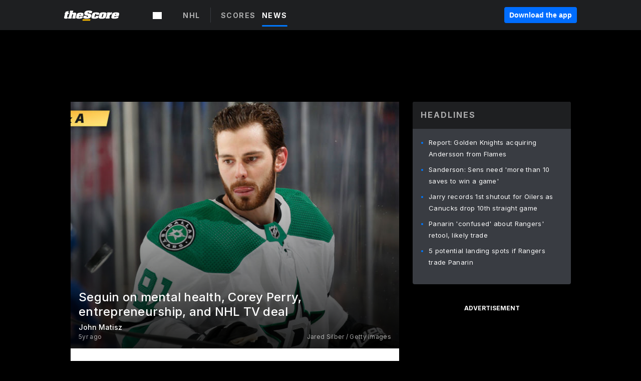

--- FILE ---
content_type: text/html; charset=utf-8
request_url: https://www.thescore.com/nhl/news/2185447/seguin-on-mental-health-corey-perry-entrepreneurship-and-nhl-tv-deal
body_size: 91172
content:
<!DOCTYPE html><html lang="en"><head><script type="173a3f90124e55922a40448a-text/javascript">
      window.dataLayer = window.dataLayer || [];
      function gtag(){dataLayer.push(arguments);}

      gtag('consent', 'default', {
          ad_storage: "denied",
          analytics_storage: "denied",
          functionality_storage: "denied",
          personalization_storage: "denied",
          security_storage: "denied",
          ad_user_data: “denied”,
          ad_personalization: “denied”,
          'wait_for_update': 500
      });
</script><script type="173a3f90124e55922a40448a-text/javascript" src="https://cdn.cookielaw.org/consent/0190bc90-bc78-77c9-88aa-94174b82975e/OtAutoBlock.js"></script><script src="https://cdn.cookielaw.org/scripttemplates/otSDKStub.js" type="173a3f90124e55922a40448a-text/javascript" charSet="UTF-8" data-domain-script="0190bc90-bc78-77c9-88aa-94174b82975e"></script><script type="173a3f90124e55922a40448a-text/javascript">
      function setupOneTrustClickHandlers() {
          const bannerAcceptBtn = document.getElementById('onetrust-accept-btn-handler');
          const bannerCloseBtn = document.getElementsByClassName(
            'onetrust-close-btn-handler ot-close-icon banner-close-button'
          )[0];
          const pcRejectAllBtn = document.getElementsByClassName('ot-pc-refuse-all-handler')[0];
          const pcSaveBtn = document.getElementsByClassName(
            'save-preference-btn-handler onetrust-close-btn-handler'
          )[0];
          if (bannerAcceptBtn) {
            bannerAcceptBtn.addEventListener('click', () => {
              location.reload();
            });
          }
          if (bannerCloseBtn) {
            bannerCloseBtn.addEventListener('click', () => {
              location.reload();
            });
          }
          if (pcRejectAllBtn) {
            pcRejectAllBtn.addEventListener('click', () => {
              location.reload();
            });
          }
          if (pcSaveBtn) {
            pcSaveBtn.addEventListener('click', () => {
              setTimeout(() => {
                location.reload();
              }, 200); // quick timeout so that the consent receipt can be sent and the cookie can be updated
            });
          }
      }
      function OnetrustAdsConsent(){
          if(googletag.apiReady){
              if(OptanonActiveGroups.match(/,C0004,/)){
                  googletag.pubads().setPrivacySettings({nonPersonalizedAds:false});
                  googletag.pubads().refresh();
                }
              else{
                  googletag.pubads().setPrivacySettings({nonPersonalizedAds:true});
                  googletag.pubads().refresh();
              }
          }
          else{
              setTimeout(()=>OnetrustAdsConsent(),100);
          }
      }
      function OptanonWrapper(){
          setupOneTrustClickHandlers();
          OnetrustAdsConsent();
      }
    </script><script src="https://cdn.cookielaw.org/opt-out/otCCPAiab.js" type="173a3f90124e55922a40448a-text/javascript" charSet="UTF-8" ccpa-opt-out-ids="C0004" ccpa-opt-out-geo="all" ccpa-opt-out-lspa="false"></script><style>body {
  font-family: "Inter", sans-serif;
  background: #000;
  color: #fff;
  font-weight: 700;
  margin: 0;
  height: 100%;
}

a {
  text-decoration: none;
}

.Layout__skipToContentLink--34Mby {
  background: #006dff;
  color: #fff;
  left: 50%;
  padding: 8px;
  position: absolute;
  transform: translate(-50%, -100%);
  transition: transform 0.3s;
  z-index: 100;
}

.Layout__skipToContentLink--34Mby:focus {
  background-color: #005abe;
  transform: translate(-50%, 0%);
  outline: 2px solid #fff;
}

.Layout__headerContainer--2D6jQ {
  z-index: 3;
}

.Layout__header--15jBU {
  width: 100%;
  height: 63px;
  background-color: #1e1f21;
  box-shadow: 0 2px 6px 0 rgba(0, 0, 0, 0.5);
  display: flex;
  flex-direction: row;
  align-items: center;
  justify-content: center;
  position: fixed;
  z-index: 2;
}

.Layout__container--3VRLs {
  display: flex;
  min-height: 100vh;
  flex-direction: column;
}

.Layout__headercontainer--36Tvx {
  display: flex;
  max-width: 960px;
  align-items: center;
  justify-content: space-between;
  flex: 1 1 auto;
  margin: 0 auto;
  padding: 0 16px;
}

.Layout__downloadButton--o0OSi {
  background: #0078fd;
  width: 130px;
  height: 30px;
  border: none;
  font-size: 12px;
  color: #fff;
  display: block;
  cursor: pointer;
}

.Layout__logo--1W9FE {
  width: 130px;
  height: 24px;
  background: url(/static/vectors/thescore-logo.svg) 0 0 no-repeat;
  display: block;
  background-size: auto 225%;
}

.Layout__container--3VRLs {
  margin: 0 auto;
  overflow: hidden;
  width: 100%;
}

.Layout__content--2Vbni {
  display: flex;
  flex: 1;
  flex-direction: column;
  max-width: 1024px;
  min-height: 80vh;
  margin: 0 auto;
  width: 100%;
}

.Layout__footer--rY2uY {
  width: 100%;
}

.Layout__interstitialContainer--3CE1P {
  z-index: 10;
}

@media (max-width: 768px) {
  .Layout__desktopView--1ftg4 {
    display: none;
  }
}
@media (min-width: 768px) {
  .Layout__header--15jBU {
    margin-bottom: 32px;
  }
  .Layout__headercontainer--36Tvx {
    padding: 0 32px;
  }
}
@media (max-width: 1200px) {
  .Layout__container--3VRLs {
    background: #000 !important;
  }
}</style><style>/* latin-ext */
@font-face {
  font-family: "Roboto";
  font-style: italic;
  font-weight: 400;
  src: local("Roboto Italic"), local("Roboto-Italic"), local("sans-serif"), url(https://fonts.gstatic.com/s/roboto/v18/vSzulfKSK0LLjjfeaxcREhkAz4rYn47Zy2rvigWQf6w.woff2) format("woff2");
  unicode-range: U100-24f, U1-1eff, U20a0-20ab, U20ad-20cf, U2c60-2c7f, UA720-A7FF;
}
/* latin */
@font-face {
  font-family: "Roboto";
  font-style: italic;
  font-weight: 400;
  src: local("Roboto Italic"), local("Roboto-Italic"), local("sans-serif"), url(https://fonts.gstatic.com/s/roboto/v18/vPcynSL0qHq_6dX7lKVByXYhjbSpvc47ee6xR_80Hnw.woff2) format("woff2");
  unicode-range: U0-0ff, U131, U152-153, U2c6, U2da, U2dc, U2000-206f, U2074, U20ac, U2212, U2215;
}
/* latin-ext */
@font-face {
  font-family: "Roboto";
  font-style: normal;
  font-weight: 300;
  src: local("Roboto Light"), local("Roboto-Light"), local("sans-serif-light"), url(https://fonts.gstatic.com/s/roboto/v18/Pru33qjShpZSmG3z6VYwnYX0hVgzZQUfRDuZrPvH3D8.woff2) format("woff2");
  unicode-range: U100-24f, U1-1eff, U20a0-20ab, U20ad-20cf, U2c60-2c7f, UA720-A7FF;
}
/* latin */
@font-face {
  font-family: "Roboto";
  font-style: normal;
  font-weight: 300;
  src: local("Roboto Light"), local("Roboto-Light"), local("sans-serif-light"), url(https://fonts.gstatic.com/s/roboto/v18/Hgo13k-tfSpn0qi1SFdUfZBw1xU1rKptJj_0jans920.woff2) format("woff2");
  unicode-range: U0-0ff, U131, U152-153, U2c6, U2da, U2dc, U2000-206f, U2074, U20ac, U2212, U2215;
}
/* latin-ext */
@font-face {
  font-family: "Roboto";
  font-style: normal;
  font-weight: 400;
  src: local("Roboto"), local("Roboto-Regular"), local("sans-serif"), url(https://fonts.gstatic.com/s/roboto/v18/Ks_cVxiCiwUWVsFWFA3Bjn-_kf6ByYO6CLYdB4HQE-Y.woff2) format("woff2");
  unicode-range: U100-24f, U1-1eff, U20a0-20ab, U20ad-20cf, U2c60-2c7f, UA720-A7FF;
}
/* latin */
@font-face {
  font-family: "Roboto";
  font-style: normal;
  font-weight: 400;
  src: local("Roboto"), local("Roboto-Regular"), local("sans-serif"), url(https://fonts.gstatic.com/s/roboto/v18/oMMgfZMQthOryQo9n22dcuvvDin1pK8aKteLpeZ5c0A.woff2) format("woff2");
  unicode-range: U0-0ff, U131, U152-153, U2c6, U2da, U2dc, U2000-206f, U2074, U20ac, U2212, U2215;
}
/* latin-ext */
@font-face {
  font-family: "Roboto";
  font-style: normal;
  font-weight: 500;
  src: local("Roboto Medium"), local("Roboto-Medium"), local("sans-serif-medium"), url(https://fonts.gstatic.com/s/roboto/v18/oOeFwZNlrTefzLYmlVV1UIX0hVgzZQUfRDuZrPvH3D8.woff2) format("woff2");
  unicode-range: U100-24f, U1-1eff, U20a0-20ab, U20ad-20cf, U2c60-2c7f, UA720-A7FF;
}
/* latin */
@font-face {
  font-family: "Roboto";
  font-style: normal;
  font-weight: 500;
  src: local("Roboto Medium"), local("Roboto-Medium"), local("sans-serif-medium"), url(https://fonts.gstatic.com/s/roboto/v18/RxZJdnzeo3R5zSexge8UUZBw1xU1rKptJj_0jans920.woff2) format("woff2");
  unicode-range: U0-0ff, U131, U152-153, U2c6, U2da, U2dc, U2000-206f, U2074, U20ac, U2212, U2215;
}
/* latin-ext */
@font-face {
  font-family: "Roboto";
  font-style: normal;
  font-weight: 700;
  src: local("Roboto Bold"), local("Roboto-Bold"), local("sans-serif"), url(https://fonts.gstatic.com/s/roboto/v18/97uahxiqZRoncBaCEI3aW4X0hVgzZQUfRDuZrPvH3D8.woff2) format("woff2");
  unicode-range: U100-24f, U1-1eff, U20a0-20ab, U20ad-20cf, U2c60-2c7f, UA720-A7FF;
}
/* latin */
@font-face {
  font-family: "Roboto";
  font-style: normal;
  font-weight: 700;
  src: local("Roboto Bold"), local("Roboto-Bold"), local("sans-serif"), url(https://fonts.gstatic.com/s/roboto/v18/d-6IYplOFocCacKzxwXSOJBw1xU1rKptJj_0jans920.woff2) format("woff2");
  unicode-range: U0-0ff, U131, U152-153, U2c6, U2da, U2dc, U2000-206f, U2074, U20ac, U2212, U2215;
}
/* latin-ext */
@font-face {
  font-family: "Roboto Condensed";
  font-style: normal;
  font-weight: 400;
  src: local("Roboto Condensed"), local("RobotoCondensed-Regular"), local("sans-serif-condensed"), url(https://fonts.gstatic.com/s/robotocondensed/v16/Zd2E9abXLFGSr9G3YK2MsNKDSU5nPdoBdru70FiVyb0.woff2) format("woff2");
  unicode-range: U100-24f, U1-1eff, U20a0-20ab, U20ad-20cf, U2c60-2c7f, UA720-A7FF;
}
/* latin */
@font-face {
  font-family: "Roboto Condensed";
  font-style: normal;
  font-weight: 400;
  src: local("Roboto Condensed"), local("RobotoCondensed-Regular"), local("sans-serif-condensed"), url(https://fonts.gstatic.com/s/robotocondensed/v16/Zd2E9abXLFGSr9G3YK2MsH4vxAoi6d67T_UKWi0EoHQ.woff2) format("woff2");
  unicode-range: U0-0ff, U131, U152-153, U2c6, U2da, U2dc, U2000-206f, U2074, U20ac, U2212, U2215;
}
/* latin-ext */
@font-face {
  font-family: "Inconsolata";
  font-style: normal;
  font-weight: 400;
  src: local("Inconsolata Regular"), local("Inconsolata-Regular"), url(https://fonts.gstatic.com/s/inconsolata/v16/QldKNThLqRwH-OJ1UHjlKGlX5qhExfHwNJU.woff2) format("woff2");
  unicode-range: U100-24f, U259, U1-1eff, U2020, U20a0-20ab, U20ad-20cf, U2113, U2c60-2c7f, UA720-A7FF;
}
/* latin */
@font-face {
  font-family: "Inconsolata";
  font-style: normal;
  font-weight: 400;
  src: local("Inconsolata Regular"), local("Inconsolata-Regular"), url(https://fonts.gstatic.com/s/inconsolata/v16/QldKNThLqRwH-OJ1UHjlKGlZ5qhExfHw.woff2) format("woff2");
  unicode-range: U0-0ff, U131, U152-153, U2bb-2bc, U2c6, U2da, U2dc, U2000-206f, U2074, U20ac, U2122, U2191, U2193, U2212, U2215, UFEFF, UFFFD;
}
/* latin-ext */
@font-face {
  font-family: "Inconsolata";
  font-style: normal;
  font-weight: 700;
  src: local("Inconsolata Bold"), local("Inconsolata-Bold"), url(https://fonts.gstatic.com/s/inconsolata/v16/QldXNThLqRwH-OJ1UHjlKGHiw71n5_zaDpwm80E.woff2) format("woff2");
  unicode-range: U100-24f, U259, U1-1eff, U2020, U20a0-20ab, U20ad-20cf, U2113, U2c60-2c7f, UA720-A7FF;
}
/* latin */
@font-face {
  font-family: "Inconsolata";
  font-style: normal;
  font-weight: 700;
  src: local("Inconsolata Bold"), local("Inconsolata-Bold"), url(https://fonts.gstatic.com/s/inconsolata/v16/QldXNThLqRwH-OJ1UHjlKGHiw71p5_zaDpwm.woff2) format("woff2");
  unicode-range: U0-0ff, U131, U152-153, U2bb-2bc, U2c6, U2da, U2dc, U2000-206f, U2074, U20ac, U2122, U2191, U2193, U2212, U2215, UFEFF, UFFFD;
}</style><link rel="preconnect" href="https://fonts.gstatic.com"/><link href="https://fonts.googleapis.com/css2?family=Inter:wght@400;500;700&amp;display=swap" rel="stylesheet"/><link rel="preload" href="/static/css/grid.css" as="style"/><link rel="preload" href="/static/css/layout.css" as="style"/><meta charSet="utf-8"/><meta property="fb:app_id" content="124052647629735"/><meta property="og:site_name" content="theScore.com"/><meta name="viewport" content="initial-scale=1.0, width=device-width"/><link rel="icon" type="image/png" href="/static/images/favicon.png"/><meta name="google-site-verification" content="WHL02URiqh7UHOzRkgsUZzloEHa6suq6EBCn4m5JFGw"/><script class="kxct" data-id="tl6mtrbuw" data-timing="async" data-version="3.0" type="173a3f90124e55922a40448a-text/javascript">
  window.Krux||((Krux=function(){Krux.q.push(arguments)}).q=[]);
  (function(){
    var k=document.createElement('script');k.type='text/javascript';k.async=true;
    k.src=(location.protocol==='https:'?'https:':'http:')+'//cdn.krxd.net/controltag/tl6mtrbuw.js';
    var s=document.getElementsByTagName('script')[0];s.parentNode.insertBefore(k,s);
  }());
</script><style>.Header__header--3AxUE {
  width: 100%;
  background-color: #1e1f21;
  display: flex;
  flex-direction: row;
  align-items: center;
  justify-content: center;
  z-index: 2;
  height: 60px;
}

.Header__headerWrap--1FpXt {
  width: 100%;
  height: auto;
  display: flex;
  flex-direction: column;
  background-color: #1e1f21;
  box-shadow: 0 2px 6px 0 rgba(0, 0, 0, 0.5);
}

.Header__logoNavBox--2Xi97 {
  display: flex;
  flex-direction: row;
  align-items: center;
}

.Header__logoInner--2i1J7 {
  align-items: center;
  display: flex;
}

.Header__navContainer--3Nbf6 {
  padding-left: 0;
}

.Header__headerWrap--1FpXt.Header__fixed--2j7PU {
  position: fixed;
}

.Header__headerContainer--yilsM {
  display: flex;
  max-width: 1024px;
  align-items: center;
  justify-content: space-between;
  flex: 1 1 auto;
  margin: 0 auto;
  padding: 0 16px;
  z-index: 2;
}

.Header__scheduleWrap--3KRVz {
  max-width: 1024px;
  margin: 0 16px;
}

.Header__downloadButton--2ZRMD {
  background: #0078fd;
  width: 113px;
  height: 34px;
  border: none;
  font-size: 12px;
  color: #fff;
  display: block;
  cursor: pointer;
}

.Header__logoWrapper--RVaMd {
  padding-top: 2px;
}

.Header__logo--3szyq {
  width: 110px;
  height: 24px;
  background: url(/static/vectors/thescore-logo.svg) 0 2px no-repeat;
  display: block;
  background-size: auto 190%;
}

.Header__hideOnDesktop--239HN {
  display: none;
}

@media (min-width: 992px) {
  .Header__scheduleWrap--3KRVz {
    margin: 0 auto;
  }
}
@media (max-width: 992px) {
  .Header__hideOnMobile--38_eK {
    display: none;
  }
  .Header__hideOnDesktop--239HN {
    display: block;
  }
}</style><style>.ShowBreakingNews__root--WJk-T {
  z-index: 3;
  position: fixed;
}</style><style>/*
  Chevrons in CSS: https://codepen.io/anon/pen/rYGWGY
*/
.DesktopMenu__chevron--GWSEw::before {
  border-style: solid;
  border-width: 0.15em 0.15em 0 0;
  content: "";
  display: inline-block;
  height: 0.35em;
  left: 0.15em;
  position: relative;
  top: 0;
  transform: rotate(-45deg);
  vertical-align: top;
  width: 0.35em;
  margin-top: 0.3em;
}

.DesktopMenu__chevron--GWSEw.DesktopMenu__bottom--1RUm5::before {
  top: 0;
  transform: rotate(135deg);
}

.DesktopMenu__hamburgerWrapper--2jaHU {
  background-color: transparent;
  margin-left: -16px;
  padding: 22px;
  position: relative;
  top: 2px;
}

.DesktopMenu__hamburgerWrapper--2jaHU:focus {
  outline: 2px solid #fff;
}

.DesktopMenu__highlight--2uOKF {
  margin-left: -5px;
  padding: 5px;
  border-radius: 2px;
  width: 110px;
  display: inline-block;
  background-color: rgb(62, 62, 70);
}

.DesktopMenu__chevron--GWSEw {
  padding-left: 5px;
}

.DesktopMenu__dropdownMenu--1u-qp {
  position: absolute;
  top: 100%;
  left: 0;
  background-color: #141414;
  z-index: 100;
  height: auto;
  cursor: initial;
  box-shadow: 2px 1px 5px 3px rgba(30, 31, 33, 0.25);
}
.DesktopMenu__dropdownMenu--1u-qp a:focus {
  outline: 1px solid #fff;
}

.DesktopMenu__flexWrapper--364lc {
  align-items: center;
  display: flex;
}

.DesktopMenu__dropdownMenus--sl072 {
  align-items: baseline;
}

.DesktopMenu__dropdownWrapper--3o1J9 {
  display: flex;
  padding: 20px;
  width: 850px;
}

.DesktopMenu__dropdownWrapper--3o1J9 > :first-child {
  width: 120px;
}

.DesktopMenu__mainMenu--3LU1u {
  -webkit-font-smoothing: antialiased;
  margin: 0 auto;
  position: relative;
  height: 60px;
  font-size: 13px;
  font-weight: 700;
  letter-spacing: 0.3px;
  line-height: 1.27;
  text-align: center;
  color: #f9f9f9;
  padding: 0 0 0 16px;
  cursor: pointer;
  display: flex;
  margin-left: 25px;
}

.DesktopMenu__leagues--275E- {
  flex: 1;
}

.DesktopMenu__divider--2ILjp {
  border-right: 1px solid #393c42;
  height: 30px;
  margin: 0 20px 0 0;
  padding: 0 20px;
}

.DesktopMenu__mainMenu--3LU1u ul {
  list-style: none;
  padding: 0;
  margin: 0;
}

.DesktopMenu__mainMenu--3LU1u.DesktopMenu__hide--p0oNT::after {
  display: none;
}

.DesktopMenu__mainMenu--3LU1u:focus {
  outline: none;
}

.DesktopMenu__menuButton--17JlI {
  position: relative;
  align-items: center;
  display: flex;
}

.DesktopMenu__menuButton--17JlI:focus {
  outline: none;
}

.DesktopMenu__menuHeader--2BAds {
  font-size: 16px;
  font-weight: 500;
  line-height: 1.4;
  letter-spacing: normal;
  text-align: left;
  padding-bottom: 10px;
  margin: 0;
  color: #fff;
}

.DesktopMenu__menuElement--Ixe-8 {
  opacity: 0.65;
  font-weight: 700;
  font-size: 13px;
  line-height: 1.43;
  letter-spacing: 1.5px;
  text-align: left;
  color: #f9f9f9;
  cursor: pointer;
  padding: 6px 0;
  text-transform: uppercase;
  display: flex;
  align-items: center;
}

.DesktopMenu__menuElement--Ixe-8:focus {
  outline: none;
}

.DesktopMenu__menuElement--Ixe-8:hover {
  opacity: 1;
}

.DesktopMenu__leagueHeader--2PlsL {
  -webkit-font-smoothing: antialiased;
  font-size: 14px;
  font-weight: 700;
  line-height: 1.38;
  letter-spacing: 1.5px;
  color: rgba(255, 255, 255, 0.65);
}

.DesktopMenu__leagueElement--1v_mZ {
  flex: 1;
}
.DesktopMenu__leagueElement--1v_mZ li {
  border-bottom: 1px solid #393c42;
}
.DesktopMenu__leagueElement--1v_mZ:first-child {
  margin-right: 20px;
}

.DesktopMenu__leagueIcon--1VRSr {
  width: 14px;
  height: 14px;
  display: inline-block;
  margin-right: 10px;
  background-color: #fff;
  position: relative;
  min-width: 14px;
  min-height: 14px;
}

.DesktopMenu__selected--LN__k .DesktopMenu__leagueIcon--1VRSr {
  background-color: #0078fd;
}

.DesktopMenu__selected--LN__k.DesktopMenu__menuElement--Ixe-8 {
  opacity: 1;
}

.DesktopMenu__leagueMenu--15QaT {
  -webkit-font-smoothing: antialiased;
  position: relative;
  height: 60px;
  font-size: 13px;
  font-weight: 700;
  letter-spacing: 0.3px;
  line-height: 1.27;
  text-align: center;
  color: #f9f9f9;
  cursor: pointer;
  display: -ms-flexbox;
  display: flex;
  background-color: transparent;
  align-items: center;
}

.DesktopMenu__leagueMenu--15QaT .DesktopMenu__dropdownMenu--1u-qp {
  width: auto;
  min-width: 150px;
}

.DesktopMenu__hoverMenu--1EYKj {
  background-color: #3a3d40;
}

.DesktopMenu__auto--2nbcs {
  mask: url("/static/vectors/sportIcons/auto.svg") no-repeat 0 0/cover;
}

.DesktopMenu__baseball--157ve {
  mask: url("/static/vectors/sportIcons/baseball.svg") no-repeat 0 0/cover;
}

.DesktopMenu__basketball--1fsGj {
  mask: url("/static/images/sportIcons/basketball@2x.png") no-repeat 0 0/cover;
}

.DesktopMenu__football--5C_7U {
  mask: url("/static/images/sportIcons/football@2x.png") no-repeat 0 0/cover;
}

.DesktopMenu__golf--Vrkem {
  mask: url("/static/vectors/sportIcons/golf.svg") no-repeat 0 0/cover;
}

.DesktopMenu__hockey--ijg_I {
  mask: url("/static/vectors/sportIcons/hockey.svg") no-repeat 0 0/cover;
}

.DesktopMenu__mma--1agJg {
  mask: url("/static/vectors/sportIcons/mma.svg") no-repeat 0 0/cover;
}

.DesktopMenu__soccer--19nh1 {
  mask: url("/static/images/sportIcons/soccer@2x.png") no-repeat 0 0/cover;
}

.DesktopMenu__tennis--2ebXP {
  mask: url("/static/vectors/sportIcons/tennis.svg") no-repeat 0 0/cover;
}

.DesktopMenu__hamburger--1G9cL {
  width: 18px;
  margin-right: 0;
  mask: url("/static/vectors/menu.svg") no-repeat 0 0/cover;
}

.DesktopMenu__link--jhJVn:focus {
  outline: 2px solid #fff;
}

.DesktopMenu__menuElementInnerContainer--dxs5h {
  align-items: center;
  display: flex;
  flex: 1;
  justify-content: space-between;
}</style><style>.GetTheAppModal__desktopView--4RSQi {
  display: none;
}

.GetTheAppModal__mobileView--ERBHC {
  display: block;
}

.GetTheAppModal__overlay--s7K52 {
  background-color: rgba(0, 0, 0, 0.3);
  position: fixed;
  top: 0;
  left: 0;
  width: 100vw;
  height: 100vh;
  z-index: 100;
}

.GetTheAppModal__thankYouMessage--3ENwT {
  width: 100%;
  height: 100%;
  text-align: center;
  font-size: 25px;
  font-weight: 400;
  margin-top: 220px;
}

.GetTheAppModal__modalContainer--Noqwb {
  position: absolute;
  background-color: #f9f9f9;
  left: calc(50% - 400px);
  top: calc(50% - 270px);
  width: 800px;
  height: 540px;
  border-radius: 8px;
  background-image: linear-gradient(to bottom, #f9f9f9, #eee);
  color: #000;
  box-shadow: 0 0 25px #000;
  transition: 1s;
}
.GetTheAppModal__modalContainer--Noqwb:focus {
  outline: 0;
}
.GetTheAppModal__modalContainer--Noqwb .GetTheAppModal__closeX--33p5P {
  position: absolute;
  right: 16px;
  top: 16px;
  font-size: 22px;
  cursor: pointer;
  padding: 0 2px;
}
body.user-is-tabbing .GetTheAppModal__modalContainer--Noqwb .GetTheAppModal__closeX--33p5P:focus {
  outline: 2px solid #1e1f21;
}
.GetTheAppModal__modalContainer--Noqwb .GetTheAppModal__closeX--33p5P:hover {
  color: #ddd;
}
.GetTheAppModal__modalContainer--Noqwb .GetTheAppModal__appRatingContainer--1_EFr .GetTheAppModal__appTitle--1XXmt {
  font-weight: 700;
}
.GetTheAppModal__modalContainer--Noqwb .GetTheAppModal__appRatingContainer--1_EFr .GetTheAppModal__appDownloads--2Gavz {
  font-size: 12px;
}
.GetTheAppModal__modalContainer--Noqwb .GetTheAppModal__appRatingContainer--1_EFr .GetTheAppModal__appIcon--xrudK {
  float: left;
  vertical-align: top;
  margin-right: 7px;
}
.GetTheAppModal__modalContainer--Noqwb .GetTheAppModal__appRatingContainer--1_EFr img {
  padding-left: 3px;
}
.GetTheAppModal__modalContainer--Noqwb .GetTheAppModal__title--3KxsL {
  width: 560px;
  height: 76px;
  font-size: 32px;
  text-align: center;
  color: #393c42;
  margin: 0 auto;
  margin-top: 40px;
  margin-bottom: 40px;
}
.GetTheAppModal__modalContainer--Noqwb .GetTheAppModal__sendButton--2A1jf {
  text-align: center;
  margin-top: 15px;
  box-sizing: border-box;
  width: 180px;
  height: 52px;
  border-radius: 4px;
  background-color: #006dff;
  font-size: 16px;
  font-weight: 700;
  color: #fff;
  cursor: pointer;
}
.GetTheAppModal__modalContainer--Noqwb .GetTheAppModal__sendButton--2A1jf:hover {
  background-color: #005abe;
}
body.user-is-tabbing .GetTheAppModal__modalContainer--Noqwb .GetTheAppModal__sendButton--2A1jf:focus {
  box-shadow: 0 0 0 2px #1e1f21;
}
.GetTheAppModal__modalContainer--Noqwb .GetTheAppModal__promptMessage--XuCvX {
  margin-top: 5px;
}
.GetTheAppModal__modalContainer--Noqwb .GetTheAppModal__signupContainer--1h4xV {
  font-size: 14px;
  font-weight: 400;
  vertical-align: top;
  padding: 0 38px;
  display: inline-block;
  box-sizing: border-box;
  width: 500px;
}
.GetTheAppModal__modalContainer--Noqwb .GetTheAppModal__signupContainer--1h4xV .GetTheAppModal__switchContainer--2Mjyq {
  cursor: pointer;
  margin: 20px 0;
  width: 362px;
  height: 52px;
  border-radius: 26px;
  border: solid 1px #f9f9f9;
}
.GetTheAppModal__modalContainer--Noqwb .GetTheAppModal__signupContainer--1h4xV .GetTheAppModal__switchOn--3uL6B {
  font-size: 16px;
  display: inline-block;
  text-align: center;
  box-sizing: border-box;
  color: #fff;
  width: 181px;
  height: 52px;
  border-radius: 26px;
  background-color: #aaa;
}
.GetTheAppModal__modalContainer--Noqwb .GetTheAppModal__signupContainer--1h4xV .GetTheAppModal__switchOn--3uL6B:focus {
  outline: 0;
}
.GetTheAppModal__modalContainer--Noqwb .GetTheAppModal__signupContainer--1h4xV .GetTheAppModal__switchOff--3b48R {
  font-size: 16px;
  display: inline-block;
  text-align: center;
  box-sizing: border-box;
  color: #fff;
  width: 181px;
  height: 52px;
  border-radius: 26px;
  color: #393c42;
}
.GetTheAppModal__modalContainer--Noqwb .GetTheAppModal__signupContainer--1h4xV .GetTheAppModal__switchOff--3b48R:focus {
  outline: 0;
}
.GetTheAppModal__modalContainer--Noqwb .GetTheAppModal__signupContainer--1h4xV input {
  font-size: 16px;
  margin-top: 15px;
  padding: 13px;
  border: 1px solid #acacac;
  border-radius: 5px;
  width: 280px;
}
.GetTheAppModal__modalContainer--Noqwb .GetTheAppModal__signupContainer--1h4xV select {
  font-size: 16px;
  margin-right: 15px;
}
.GetTheAppModal__modalContainer--Noqwb .GetTheAppModal__mobileImageContainer--1co_5 {
  display: inline-block;
  width: 275px;
}
.GetTheAppModal__modalContainer--Noqwb .GetTheAppModal__getAppStores--1URXu {
  margin: 10px 0;
}
.GetTheAppModal__modalContainer--Noqwb .GetTheAppModal__getAppStores--1URXu ul {
  margin: 0;
  padding: 0;
  list-style: none;
}
.GetTheAppModal__modalContainer--Noqwb .GetTheAppModal__getAppStores--1URXu li {
  margin-right: 5px;
  display: inline-block;
}

.GetTheAppModal__getTheAppButton--1tOrV {
  background-color: #006dff;
  margin-left: -100px;
  height: 32px;
  border: none;
  font-size: 14px;
  color: #fff;
  display: block;
  cursor: pointer;
  text-align: center;
  font-weight: 700;
  line-height: 32px;
  border-radius: 4px;
  padding: 0 10px;
}
.GetTheAppModal__getTheAppButton--1tOrV:hover {
  background-color: #005abe;
}
body.user-is-tabbing .GetTheAppModal__getTheAppButton--1tOrV:focus {
  box-shadow: 0 0 0 2px #fff;
}

.GetTheAppModal__appStoreButton--uC06M {
  display: inline-block;
}
.GetTheAppModal__appStoreButton--uC06M img {
  vertical-align: bottom;
}
body.user-is-tabbing .GetTheAppModal__appStoreButton--uC06M:focus {
  outline: 2px solid #3290fc;
}

@media (max-width: 768px) {
  .GetTheAppModal__modalContainer--Noqwb {
    left: 0;
    top: 0;
    width: 100%;
    height: 100%;
    border-radius: 0;
  }
  .GetTheAppModal__modalContainer--Noqwb .GetTheAppModal__title--3KxsL {
    width: auto;
    height: auto;
    font-size: 26px;
    margin-top: 0;
  }
  .GetTheAppModal__modalContainer--Noqwb .GetTheAppModal__signupContainer--1h4xV {
    width: auto;
    padding: 0;
  }
  .GetTheAppModal__modalContainer--Noqwb .GetTheAppModal__signupContainer--1h4xV input {
    width: 100%;
    box-sizing: border-box;
  }
  .GetTheAppModal__modalContainer--Noqwb .GetTheAppModal__sendButton--2A1jf {
    width: 100%;
  }
  .GetTheAppModal__modalContainer--Noqwb .GetTheAppModal__getAppStores--1URXu {
    margin: 50px 0;
    text-align: center;
  }
  .GetTheAppModal__modalContainer--Noqwb .GetTheAppModal__mobileImageContainer--1co_5 {
    display: block;
    text-align: center;
    width: 100%;
  }
  .GetTheAppModal__modalContentContainer--OtLNJ {
    padding: 50px 10px 10px;
    height: 100%;
    max-width: 400px;
    margin: 0 auto;
    overflow: auto;
  }
}</style><style>.Nav__nav--2HXbc {
  align-items: center;
  display: flex;
  height: 38px;
  max-width: 720px;
  justify-content: left;
  padding: 0 16px;
}

.Nav__desktopMenu--adRpn {
  display: none;
}

.Nav__subNavWrap--1GJe0 {
  height: 100%;
  min-width: 0;
  max-width: 100%;
}

@media (min-width: 992px) {
  .Nav__nav--2HXbc {
    margin: 0;
    justify-content: start;
    z-index: 2;
  }
  .Nav__desktopMenu--adRpn {
    display: block;
  }
  .Nav__mobileMenu--1AdSC {
    display: none;
  }
}</style><style>.SubNav__link--1XEsc:focus {
  box-shadow: inset 0 0 0 2px #fff;
  outline: none;
}</style><style> {
  /*
   * Container style
   */
  /*
   * Scrollbar rail styles
   */
  /*
   * Scrollbar thumb styles
   */
  /* MS supports */
}
.ps {
  overflow: hidden !important;
  overflow-anchor: none;
  -ms-overflow-style: none;
  touch-action: auto;
  -ms-touch-action: auto;
}
.ps__rail-x {
  display: none;
  opacity: 0;
  transition: background-color 0.2s linear, opacity 0.2s linear;
  -webkit-transition: background-color 0.2s linear, opacity 0.2s linear;
  height: 15px;
  /* there must be 'bottom' or 'top' for ps__rail-x */
  bottom: 0px;
  /* please don't change 'position' */
  position: absolute;
}
.ps__rail-y {
  display: none;
  opacity: 0;
  transition: background-color 0.2s linear, opacity 0.2s linear;
  -webkit-transition: background-color 0.2s linear, opacity 0.2s linear;
  width: 15px;
  /* there must be 'right' or 'left' for ps__rail-y */
  right: 0;
  /* please don't change 'position' */
  position: absolute;
}
.ps--active-x > .ps__rail-x,
.ps--active-y > .ps__rail-y {
  display: block;
  background-color: transparent;
}
.ps:hover > .ps__rail-x,
.ps:hover > .ps__rail-y,
.ps--focus > .ps__rail-x,
.ps--focus > .ps__rail-y,
.ps--scrolling-x > .ps__rail-x,
.ps--scrolling-y > .ps__rail-y {
  opacity: 0.6;
}
.ps .ps__rail-x:hover,
.ps .ps__rail-y:hover,
.ps .ps__rail-x:focus,
.ps .ps__rail-y:focus,
.ps .ps__rail-x.ps--clicking,
.ps .ps__rail-y.ps--clicking {
  background-color: #eee;
  opacity: 0.9;
}
.ps__thumb-x {
  background-color: #aaa;
  border-radius: 6px;
  transition: background-color 0.2s linear, height 0.2s ease-in-out;
  -webkit-transition: background-color 0.2s linear, height 0.2s ease-in-out;
  height: 6px;
  /* there must be 'bottom' for ps__thumb-x */
  bottom: 2px;
  /* please don't change 'position' */
  position: absolute;
}
.ps__thumb-y {
  background-color: #aaa;
  border-radius: 6px;
  transition: background-color 0.2s linear, width 0.2s ease-in-out;
  -webkit-transition: background-color 0.2s linear, width 0.2s ease-in-out;
  width: 6px;
  /* there must be 'right' for ps__thumb-y */
  right: 2px;
  /* please don't change 'position' */
  position: absolute;
}
.ps__rail-x:hover > .ps__thumb-x,
.ps__rail-x:focus > .ps__thumb-x,
.ps__rail-x.ps--clicking .ps__thumb-x {
  background-color: #999;
  height: 11px;
}
.ps__rail-y:hover > .ps__thumb-y,
.ps__rail-y:focus > .ps__thumb-y,
.ps__rail-y.ps--clicking .ps__thumb-y {
  background-color: #999;
  width: 11px;
}
@supports (-ms-overflow-style: none) {
  .ps {
    overflow: auto !important;
  }
}
@media screen and (-ms-high-contrast: active), (-ms-high-contrast: none) {
  .ps {
    overflow: auto !important;
  }
}
.ps .ps__rail-x:hover,
.ps .ps__rail-y:hover,
.ps .ps__rail-x:focus,
.ps .ps__rail-y:focus,
.ps .ps__rail-x.ps--clicking,
.ps .ps__rail-y.ps--clicking {
  background-color: transparent;
}

.ScrollMenu__scrollMenu--Dyi3i {
  -webkit-font-smoothing: antialiased;
  position: relative;
  display: flex;
  width: 100%;
}

.ScrollMenu__headingScrollWrapper--2fVpa {
  overflow: hidden;
  width: 100%;
  -webkit-overflow-scrolling: touch;
}

.ScrollMenu__headingScroll--1THJf {
  position: relative;
  display: flex;
  height: 100%;
  width: 100%;
  padding-bottom: 10px;
}

.ScrollMenu__scrollButton--275mg {
  top: 0;
  bottom: 0;
  flex-shrink: 0;
  cursor: pointer;
  background: no-repeat center/80% url(/static/vectors/desktop-arrow.svg);
  padding-left: 20px;
  margin-top: -10px;
  margin-left: 10px;
  margin-right: 0;
}

.ScrollMenu__hidden--2n9bO {
  display: hidden;
}

.ScrollMenu__scrollButton--275mg:focus {
  outline: none;
}

.ScrollMenu__scrollLeft--2PKKo {
  -moz-transform: scaleX(-1);
  -o-transform: scaleX(-1);
  -webkit-transform: scaleX(-1);
  transform: scaleX(-1);
  filter: FlipH;
  -ms-filter: "FlipH";
  margin-left: 0;
  margin-right: 10px;
}

@media only screen and (max-width: 768px) {
  .ScrollMenu__scrollButton--275mg {
    display: none;
  }
}</style><style>.ScrollMenuElement__firstCard--eHH6q {
  margin-left: 20px;
}

.ScrollMenuElement__headingBox--2RLss {
  cursor: pointer;
  display: inline-flex;
  align-items: center;
  position: relative;
  height: 38px;
  margin: 0 12px 0 0;
}

.ScrollMenuElement__headingBox--2RLss[role=button]:focus {
  outline: none;
  box-shadow: inset 0 0 0 2px #fff;
}

.ScrollMenuElement__headingBox--2RLss:focus {
  outline: none;
}

.ScrollMenuElement__heading--35tvp {
  white-space: nowrap;
  font-size: 11px;
  font-weight: 700;
  color: rgba(249, 249, 249, 0.65);
  -webkit-transition: color 0.3s;
  -moz-transition: color 0.3s;
  transition: color 0.3s;
}

.ScrollMenuElement__selected--3ROWz .ScrollMenuElement__heading--35tvp::after,
.ScrollMenuElement__headingBox--2RLss .ScrollMenuElement__heading--35tvp::after {
  position: absolute;
  bottom: 0;
  left: 0;
  right: 0;
  display: block;
  margin: 0 auto;
  height: 3px;
  background-color: #0078fd;
  content: "";
  border-radius: 1.5px;
}

.ScrollMenuElement__navMenu--uX4-L .ScrollMenuElement__heading--35tvp {
  font-size: 14px;
  letter-spacing: 1.5px;
  line-height: 1.38;
}

.ScrollMenuElement__navMenu--uX4-L .ScrollMenuElement__heading--35tvp::after {
  bottom: -4px;
}

.ScrollMenuElement__headingBox--2RLss .ScrollMenuElement__heading--35tvp::after {
  width: 0;
  opacity: 0;
  -webkit-transition: width 0.3s, opacity 0.6s;
  -moz-transition: width 0.3s, opacity 0.6s;
  transition: width 0.3s, opacity 0.6s;
}

@media (min-width: 768px) {
  .ScrollMenuElement__selected--3ROWz .ScrollMenuElement__heading--35tvp::after,
  .ScrollMenuElement__headingBox--2RLss:hover .ScrollMenuElement__heading--35tvp::after,
  .ScrollMenuElement__headingBox--2RLss:focus .ScrollMenuElement__heading--35tvp::after {
    opacity: 1;
    width: 100%;
  }
  .ScrollMenuElement__selected--3ROWz .ScrollMenuElement__heading--35tvp,
  .ScrollMenuElement__headingBox--2RLss:hover .ScrollMenuElement__heading--35tvp {
    color: white;
  }
  .ScrollMenuElement__navMenu--uX4-L .ScrollMenuElement__heading--35tvp::after {
    bottom: -4px;
  }
  .ScrollMenuElement__heading--35tvp {
    font-size: 13px;
  }
}
@media (max-width: 768px) {
  .ScrollMenuElement__selected--3ROWz .ScrollMenuElement__heading--35tvp::after,
  .ScrollMenuElement__heading--35tvp::after,
  .ScrollMenuElement__headingBox--2RLss:focus .ScrollMenuElement__heading--35tvp::after {
    opacity: 1;
    width: 100%;
  }
  .ScrollMenuElement__firstCard--eHH6q {
    margin-left: 12px;
  }
  .ScrollMenuElement__navMenu--uX4-L.ScrollMenuElement__headingBox--2RLss {
    margin-right: 10px;
  }
  .ScrollMenuElement__selected--3ROWz .ScrollMenuElement__heading--35tvp,
  .ScrollMenuElement__headingBox--2RLss {
    opacity: 1;
    color: white;
  }
  .ScrollMenuElement__heading--35tvp {
    font-size: 13px;
  }
  .ScrollMenuElement__navMenu--uX4-L .ScrollMenuElement__heading--35tvp::after {
    bottom: 0;
  }
  .ScrollMenuElement__navMenu--uX4-L .ScrollMenuElement__heading--35tvp {
    font-size: 14px;
  }
}</style><title>Seguin on mental health, Corey Perry, entrepreneurship, and NHL TV deal | theScore.com</title><meta property="og:title" content="Seguin on mental health, Corey Perry, entrepreneurship, and NHL TV deal"/><meta property="og:type" content="article"/><meta property="og:url" content="https://thescore.com/nhl/news/2185447"/><meta property="og:locale" content="en_CA"/><meta property="og:image" content="https://assets-cms.thescore.com/uploads/image/file/462595/w768xh576_GettyImages-1204290417.jpg?ts=1625011788"/><meta property="og:image:secure_url" content="https://assets-cms.thescore.com/uploads/image/file/462595/w768xh576_GettyImages-1204290417.jpg?ts=1625011788"/><meta property="og:image:type" content="image/jpeg"/><meta property="og:image:width" content="1280"/><meta property="og:image:height" content="966"/><meta property="og:description" content="Tyler Seguin isn&#x27;t your typical, cliche-dishing NHL player. Rather, the Dallas Stars veteran is a rare professional athlete who seldomly speaks in platitudes.Yet, one cliche works perfectly for the 29-year-old at this stage of his life and career. It goes like this: You don&#x27;t realize what you&#x27;ve got &#x27;til it&#x27;s gone.&quot;One-hundred percent. One-hundred percent. One-hundred percent,&quot; Seguin replied, seemingly nodding in agreement when theScore recited the bumper sticker-worthy saying over the phone.Seguin, the second overall pick in the 2010 NHL Draft and a five-time 30-goal scorer, is comfortable attaching himself to the cliche because he&#x27;s dressed for only three meaningful NHL games since last August. He misses competing. Glenn James / GettyA durable, point-producing forward since 2010-11, Seguin appeared in 741 of a possible 773 regular-season games in the first 10 seasons of his career. In 2020-21, however, he was sidelined for 53 of 56 contests to recover and rehabilitate after undergoing a hip arthroscopy and labral repair last November and a knee scope one month later. In all, it was a treacherous six-month rehab that involved Seguin having to painstakingly &quot;rebuild&quot; his right quad.By the time Seguin returned to the lineup in May, the 23-19-14 Stars were well on their way to finishing fifth in the Central Division. Dallas failed to earn a playoff spot despite making the bubbled Stanley Cup Final the year prior.With so much idle time on his couch, Seguin turned his attention to his off-ice pursuits. He became one of the first NHLers to sell personalized non-fungible tokens; modeled as a brand ambassador for a cologne named &quot;Sexual Noir Pour Homme&quot;; worked away at his Nine One lifestyle brand; and, most recently, launched a dog toy and treat company called The Chew Club.In an interview on Tuesday, Seguin discussed the recovery process, business interests, a couple of ex-teammates, the 2022 Olympics, and much more.(Note: The following conversation has been lightly edited for clarity.)––––––––––It was a crazy past season for you with the surgeries and rehab, then a brief return to action. What are you up to at this point in the offseason?I&#x27;m in Dallas. Once our season ended, I took off, I don&#x27;t know, probably six of seven days of training, and then I went right back at it as far as working out and rehabbing. I don&#x27;t know if I would call what I&#x27;m doing today rehabbing or working out. It&#x27;s kind of a hybrid. Here in Dallas, I&#x27;ll do my rehab/working out while the other guys are doing a lower-body lift, and on the upper-body days and core days, I&#x27;m doing the same workouts as the rest of the guys. Things have been progressing really well. I&#x27;m really happy with where I&#x27;m at right now, and I still have to take advantage of the next few months off here before it&#x27;s go time as far as continuously strength-building my quad and my hip post-surgery, but I love the progress, where I&#x27;m at. It&#x27;s exciting times. I&#x27;ve gone on the ice a few times lately, and if I remember where I was the first few times I went on the ice before I came back for a few games, I&#x27;m light years ahead.Do you think you&#x27;ll be at full health, 100%, on opening night in October?That&#x27;s the plan. If not, I don&#x27;t think I&#x27;m a month or two off from being 100% after that point. So, I&#x27;m just going to keep working and hope for the best. Andy Devlin / Getty ImagesSuch a difficult year can really test an athlete, a person. How much has your perspective on hockey and life changed over the past year or so?A lot. It&#x27;s funny, I feel like you have interviews throughout your career where you say that, but I feel like this is the first time I can actually mean it when it comes to perspective on, like you said, hockey and life. Plus, tying in all of the COVID-19 stuff, and things going on in the world, and being injured. It&#x27;s been some wild times, but I&#x27;m really happy with where I am - especially mentally after everything. I had some dark days and dark weeks of just being in that grind, not being able to do too much in the gym, just slow methodical things that taught me pretty valuable lessons. I&#x27;ve had many surgeries throughout my career - well, I haven&#x27;t had many, but I&#x27;ve definitely had a few - but none as grueling as this, none where I had to then go back under the knife a month after a major surgery with some knee stuff. It&#x27;s definitely a process that I&#x27;m going to look back on for years.Some fans seem to believe pro athletes are immune to mental health struggles. Clearly, that&#x27;s not true. What have you learned on that front?Two things with athletes. One, we have amazing perks being a professional athlete. There are things in life that a regular person wouldn&#x27;t be able to do that we get to do, and 95% of what other people get to see from our lives are those perks. The other side of athletes is that we&#x27;re human beings, and we go through struggles, and we have things that happen away from the rink that people don&#x27;t know about - off-ice stuff, family, friends, whatever. We&#x27;re still human beings. But, definitely, when it comes to the injury side, it&#x27;s really a whole different ball game that people won&#x27;t quite understand. There&#x27;s the physical side and the mental side of not being able to be around your teammates, which is something that your mind and body are so accustomed to. Being on plane rides, playing cards - you know, day-to-day stuff that a regular person wouldn&#x27;t quite understand. And they might say, &#x27;Well, who cares, it&#x27;s not that big of a deal.&#x27; But it is to us. Especially the mental side of watching games, and being close or being in overtime or losing games in shootouts, just knowing there are different times in the games where you&#x27;d be helping your teammates and your brothers, but you can&#x27;t. It&#x27;s tough to get used to that, to get over it, and it&#x27;s something that teaches you to appreciate the game. I obviously have always loved hockey, but I didn&#x27;t actually know or get my eyes fully opened to how much I really do love this game and love this life until I got hurt this time. I really didn&#x27;t appreciate what I had until it was gone.Your old teammate Stephen Johns, who retired from the NHL earlier this month due to post-concussion symptoms, has turned a huge challenge into something positive and meaningful with his #MentalMiles trip across the U.S. What can you say about how Stephen&#x27;s handled the transition?I think it&#x27;s awesome. I mean, that guy has been through so much. And the hardest part for him, when he was going through everything, was not getting a proper reading from somebody to say what exactly was wrong. They couldn&#x27;t really figure it out. Imagine having to go to the rink every day and say you&#x27;re not playing and telling your teammates you can&#x27;t go in but not really being able to explain why. That must have been so hard for him. I&#x27;ve golfed with him a bunch since and talked to him a lot. With everything he&#x27;s gone through, I&#x27;m incredibly proud of what he&#x27;s doing today. He&#x27;s going to make a difference with other people, and he&#x27;s in good hands on the trip with Jeff Toates there too. He did our photos and media this year in Dallas. That&#x27;s two good people on a trek through the United States. They&#x27;re definitely making an impact. Icon Sportswire / Getty ImagesMeanwhile, another ex-teammate, Corey Perry, is in his third Stanley Cup Final. What&#x27;s behind Perry&#x27;s renaissance, these consecutive strong postseasons in his mid-30s as a member of the Stars and Canadiens?He&#x27;s just one of those players, man, where you don&#x27;t look at the age. You look at his resume. When he&#x27;s in those situations, he finds a way to take it to the next level. There are just guys that have that capability. You look at a guy like Joe Pavelski, too. I mean, there&#x27;s a lot of people this year who probably thought he was still 30 years old. I mean, these guys, they have that tick. They have that in them, and they&#x27;re fun to be around, and it rubs off on you when you start to understand their psyche and their mental side and their preparation before games, especially since they&#x27;re in the later stages of their careers. &#x27;Worm&#x27; is just a heck of a player and a heck of a person. He definitely made us better, and he&#x27;s a big reason why I think Montreal&#x27;s where they are.Gary Bettman expressed concern Monday about the Olympics&#x27; impact on the 2021-22 NHL season. The league wants to honor the MOU signed with the players&#x27; association, but there are outstanding issues with the IOC. As an NHLPA member and a player who will likely be considered for a spot on Team Canada, how crushing would it be if NHLers end up not participating in another Olympic Games?(Sighs) I mean, it&#x27;s been the same question for years and the same answer for years: The players obviously want to go. As a kid growing up, when you&#x27;re sitting in your bedroom when you&#x27;re nine or 14 or 15 years old, you&#x27;re dreaming about winning the Stanley Cup and dreaming about representing your country. The Olympics is about representing your country on the world&#x27;s biggest stage and with one&#x27;s heart and soul. I would love to go there, and hopefully, it works out.So what&#x27;s the story behind creating The Chew Club?It&#x27;s been a passion project. Once COVID-19 hit and once I had injuries and even in the bubble, being in a hotel room a lot, sitting in rehab for months and months, I had a lot of time to think. To say today that it&#x27;s a company is pretty incredible to me. I&#x27;ve always been a dog guy my whole life. We&#x27;ve always had a Lab in the family, and now I&#x27;m going into my 12th year in the league, and I&#x27;ve got three dogs at ages 11, seven, and four. Being in the NHL, you&#x27;re always on the road, and I&#x27;d always notice that when I came back, especially early on in their lives, a belt would be eaten, and shoes would be eaten (laughs). So I always thought of having this structure in my life, where maybe every month there&#x27;d be a new toy or new dog treats. I was always busy and always looking for help with them. But I also have always loved them as my own children. That&#x27;s where The Chew Club comes in. I think it&#x27;s pretty awesome. If you get a monthly subscription, every month you get a new box with toys and treats. And, you know what, dogs get anxiety. They get depressed. They get bored. Us, as athletes, we give them misreadings where in the summer we&#x27;re around every day for two to four months, then, all of a sudden, when it&#x27;s the season, they see your suitcase every single week, and they get confused, and they get sad and anxious. The products are also healthy. That was a big thing for me as well. And another thing I love about what we do with our product is the smell. Toys and treats tend to have a certain smell. And these are all maple-smoked, so you won&#x27;t smell much, and if you smell anything, it&#x27;ll smell good, which will help their breath. We&#x27;ve had many different flavors, different types of toys, and it all got tested through my dogs. The ones they loved are what we&#x27;ve put into the first few boxes. It&#x27;s Gerry, Marshall, and Cash approved.It&#x27;s interesting that you aren&#x27;t just a spokesperson or ambassador. You&#x27;re very much all-in on The Chew Club as a co-owner from the start.Oh yeah, I&#x27;m all-in. I think it changes with everyone&#x27;s career. When I was younger, in my first, maybe, I don&#x27;t know, five or six or seven or maybe eight years in the league, I loved just comparing companies for endorsements and seeing the numbers that they give you to post this or that on social media. You go with the big companies, and you do that. But you also want to figure out what you want to do later in life. You realize hockey is going to end at some point. I think injuries open you up to that aspect as well, which is something you don&#x27;t fully understand when you&#x27;re a kid in the league and living your dream. So, a lot of my business now, I guess you could say, has been transferred from endorsements to equity, and then now, with this company, being an actual owner. I&#x27;m having a lot of fun with it, and I&#x27;m definitely wearing my heart on my sleeve with this one. So, hopefully, people like it. Dave Sandford / Getty ImagesReading between the lines - and I swear I&#x27;m not trying to retire you here - you&#x27;ll head right to the business world when you&#x27;re done playing?I&#x27;ve always wondered what I&#x27;d be doing next, and a big thing that&#x27;s happened as of late, really, is that once COVID-19 hit, before I went into the bubble, I started learning a lot more about business. I found a lot of my days were spent in my office, studying different things and talking to different people. Now I have another property elsewhere. There&#x27;s also networking and getting into the golf world. Business just seems to, I don&#x27;t know, make me excited and make me happy, and I have a lot of fun with it. Now, with me having my own company, I&#x27;m trying to understand things, whether it&#x27;s how to market something or figure out what makes this toy better than the next toy or what makes this treat healthier than the next treat. I find a lot of joy in that. That&#x27;s why, for sure, when I&#x27;m done, I&#x27;ll be doing something along these lines.You mentioned the length of your career. Over the course of it, I feel like hockey culture has come a long way with respect to accepting different personalities, players who have outside interests. Would you agree?I keep hoping that we continuously go on that path. I love some of the young kids coming in now with a lot more swag. I look back on even Auston Matthews and Mitch Marner in Toronto and how they came in, and they just had the swag and fashion. Of course, P.K. Subban&#x27;s great at what P.K. does. I try to put my own spin on it, as well. I&#x27;m a guy with a lot of tattoos and a flair for personality. It may have gotten me in trouble early on in my career, in my first few years (laughs). But it&#x27;s accepted a lot more now, which is great. You can speak your mind a little bit more versus doing the typical &#x27;get pucks in deep&#x27; and &#x27;roll four lines.&#x27; Typical cliche answers. So, it&#x27;s exciting. Hopefully, with us going over to ESPN with the TV deal, we can continue to show that. I don&#x27;t think we can get to the NBA&#x27;s level, but hopefully, we can continue to stay on that path of being outspoken people who aren&#x27;t going to be complete idiots but can at least show a little personality.OK, one follow-up as I let you go. In general, what did you think of the new TV deal in the U.S., with ESPN and TNT coming aboard?I loved it. I thought it was great. I think it was a great first step for our league, and now the players have to back it up with being able to be themselves and not fall too much into the typical structure of an old-school hockey player.John Matisz is theScore&#x27;s senior NHL writer. You can follow John on Twitter (@MatiszJohn) and contact him via email (john.matisz@thescore.com)."/><meta name="twitter:card" content="summary_large_image"/><meta name="twitter:site" content="@theScore"/><meta name="twitter:title" content="Seguin on mental health, Corey Perry, entrepreneurship, and NHL TV dea"/><meta name="twitter:description" content="Tyler Seguin isn&#x27;t your typical, cliche-dishing NHL player. Rather, the Dallas Stars veteran is a rare professional athlete who seldomly speaks in platitudes.Yet, one cliche works perfectly for the 29-year-old at this stage of his life and career. It goes like this: You don&#x27;t realize what you&#x27;ve got &#x27;til it&#x27;s gone.&quot;One-hundred percent. One-hundred percent. One-hundred percent,&quot; Seguin replied, seemingly nodding in agreement when theScore recited the bumper sticker-worthy saying over the phone.Seguin, the second overall pick in the 2010 NHL Draft and a five-time 30-goal scorer, is comfortable attaching himself to the cliche because he&#x27;s dressed for only three meaningful NHL games since last August. He misses competing. Glenn James / GettyA durable, point-producing forward since 2010-11, Seguin appeared in 741 of a possible 773 regular-season games in the first 10 seasons of his career. In 2020-21, however, he was sidelined for 53 of 56 contests to recover and rehabilitate after undergoing a hip arthroscopy and labral repair last November and a knee scope one month later. In all, it was a treacherous six-month rehab that involved Seguin having to painstakingly &quot;rebuild&quot; his right quad.By the time Seguin returned to the lineup in May, the 23-19-14 Stars were well on their way to finishing fifth in the Central Division. Dallas failed to earn a playoff spot despite making the bubbled Stanley Cup Final the year prior.With so much idle time on his couch, Seguin turned his attention to his off-ice pursuits. He became one of the first NHLers to sell personalized non-fungible tokens; modeled as a brand ambassador for a cologne named &quot;Sexual Noir Pour Homme&quot;; worked away at his Nine One lifestyle brand; and, most recently, launched a dog toy and treat company called The Chew Club.In an interview on Tuesday, Seguin discussed the recovery process, business interests, a couple of ex-teammates, the 2022 Olympics, and much more.(Note: The following conversation has been lightly edited for clarity.)––––––––––It was a crazy past season for you with the surgeries and rehab, then a brief return to action. What are you up to at this point in the offseason?I&#x27;m in Dallas. Once our season ended, I took off, I don&#x27;t know, probably six of seven days of training, and then I went right back at it as far as working out and rehabbing. I don&#x27;t know if I would call what I&#x27;m doing today rehabbing or working out. It&#x27;s kind of a hybrid. Here in Dallas, I&#x27;ll do my rehab/working out while the other guys are doing a lower-body lift, and on the upper-body days and core days, I&#x27;m doing the same workouts as the rest of the guys. Things have been progressing really well. I&#x27;m really happy with where I&#x27;m at right now, and I still have to take advantage of the next few months off here before it&#x27;s go time as far as continuously strength-building my quad and my hip post-surgery, but I love the progress, where I&#x27;m at. It&#x27;s exciting times. I&#x27;ve gone on the ice a few times lately, and if I remember where I was the first few times I went on the ice before I came back for a few games, I&#x27;m light years ahead.Do you think you&#x27;ll be at full health, 100%, on opening night in October?That&#x27;s the plan. If not, I don&#x27;t think I&#x27;m a month or two off from being 100% after that point. So, I&#x27;m just going to keep working and hope for the best. Andy Devlin / Getty ImagesSuch a difficult year can really test an athlete, a person. How much has your perspective on hockey and life changed over the past year or so?A lot. It&#x27;s funny, I feel like you have interviews throughout your career where you say that, but I feel like this is the first time I can actually mean it when it comes to perspective on, like you said, hockey and life. Plus, tying in all of the COVID-19 stuff, and things going on in the world, and being injured. It&#x27;s been some wild times, but I&#x27;m really happy with where I am - especially mentally after everything. I had some dark days and dark weeks of just being in that grind, not being able to do too much in the gym, just slow methodical things that taught me pretty valuable lessons. I&#x27;ve had many surgeries throughout my career - well, I haven&#x27;t had many, but I&#x27;ve definitely had a few - but none as grueling as this, none where I had to then go back under the knife a month after a major surgery with some knee stuff. It&#x27;s definitely a process that I&#x27;m going to look back on for years.Some fans seem to believe pro athletes are immune to mental health struggles. Clearly, that&#x27;s not true. What have you learned on that front?Two things with athletes. One, we have amazing perks being a professional athlete. There are things in life that a regular person wouldn&#x27;t be able to do that we get to do, and 95% of what other people get to see from our lives are those perks. The other side of athletes is that we&#x27;re human beings, and we go through struggles, and we have things that happen away from the rink that people don&#x27;t know about - off-ice stuff, family, friends, whatever. We&#x27;re still human beings. But, definitely, when it comes to the injury side, it&#x27;s really a whole different ball game that people won&#x27;t quite understand. There&#x27;s the physical side and the mental side of not being able to be around your teammates, which is something that your mind and body are so accustomed to. Being on plane rides, playing cards - you know, day-to-day stuff that a regular person wouldn&#x27;t quite understand. And they might say, &#x27;Well, who cares, it&#x27;s not that big of a deal.&#x27; But it is to us. Especially the mental side of watching games, and being close or being in overtime or losing games in shootouts, just knowing there are different times in the games where you&#x27;d be helping your teammates and your brothers, but you can&#x27;t. It&#x27;s tough to get used to that, to get over it, and it&#x27;s something that teaches you to appreciate the game. I obviously have always loved hockey, but I didn&#x27;t actually know or get my eyes fully opened to how much I really do love this game and love this life until I got hurt this time. I really didn&#x27;t appreciate what I had until it was gone.Your old teammate Stephen Johns, who retired from the NHL earlier this month due to post-concussion symptoms, has turned a huge challenge into something positive and meaningful with his #MentalMiles trip across the U.S. What can you say about how Stephen&#x27;s handled the transition?I think it&#x27;s awesome. I mean, that guy has been through so much. And the hardest part for him, when he was going through everything, was not getting a proper reading from somebody to say what exactly was wrong. They couldn&#x27;t really figure it out. Imagine having to go to the rink every day and say you&#x27;re not playing and telling your teammates you can&#x27;t go in but not really being able to explain why. That must have been so hard for him. I&#x27;ve golfed with him a bunch since and talked to him a lot. With everything he&#x27;s gone through, I&#x27;m incredibly proud of what he&#x27;s doing today. He&#x27;s going to make a difference with other people, and he&#x27;s in good hands on the trip with Jeff Toates there too. He did our photos and media this year in Dallas. That&#x27;s two good people on a trek through the United States. They&#x27;re definitely making an impact. Icon Sportswire / Getty ImagesMeanwhile, another ex-teammate, Corey Perry, is in his third Stanley Cup Final. What&#x27;s behind Perry&#x27;s renaissance, these consecutive strong postseasons in his mid-30s as a member of the Stars and Canadiens?He&#x27;s just one of those players, man, where you don&#x27;t look at the age. You look at his resume. When he&#x27;s in those situations, he finds a way to take it to the next level. There are just guys that have that capability. You look at a guy like Joe Pavelski, too. I mean, there&#x27;s a lot of people this year who probably thought he was still 30 years old. I mean, these guys, they have that tick. They have that in them, and they&#x27;re fun to be around, and it rubs off on you when you start to understand their psyche and their mental side and their preparation before games, especially since they&#x27;re in the later stages of their careers. &#x27;Worm&#x27; is just a heck of a player and a heck of a person. He definitely made us better, and he&#x27;s a big reason why I think Montreal&#x27;s where they are.Gary Bettman expressed concern Monday about the Olympics&#x27; impact on the 2021-22 NHL season. The league wants to honor the MOU signed with the players&#x27; association, but there are outstanding issues with the IOC. As an NHLPA member and a player who will likely be considered for a spot on Team Canada, how crushing would it be if NHLers end up not participating in another Olympic Games?(Sighs) I mean, it&#x27;s been the same question for years and the same answer for years: The players obviously want to go. As a kid growing up, when you&#x27;re sitting in your bedroom when you&#x27;re nine or 14 or 15 years old, you&#x27;re dreaming about winning the Stanley Cup and dreaming about representing your country. The Olympics is about representing your country on the world&#x27;s biggest stage and with one&#x27;s heart and soul. I would love to go there, and hopefully, it works out.So what&#x27;s the story behind creating The Chew Club?It&#x27;s been a passion project. Once COVID-19 hit and once I had injuries and even in the bubble, being in a hotel room a lot, sitting in rehab for months and months, I had a lot of time to think. To say today that it&#x27;s a company is pretty incredible to me. I&#x27;ve always been a dog guy my whole life. We&#x27;ve always had a Lab in the family, and now I&#x27;m going into my 12th year in the league, and I&#x27;ve got three dogs at ages 11, seven, and four. Being in the NHL, you&#x27;re always on the road, and I&#x27;d always notice that when I came back, especially early on in their lives, a belt would be eaten, and shoes would be eaten (laughs). So I always thought of having this structure in my life, where maybe every month there&#x27;d be a new toy or new dog treats. I was always busy and always looking for help with them. But I also have always loved them as my own children. That&#x27;s where The Chew Club comes in. I think it&#x27;s pretty awesome. If you get a monthly subscription, every month you get a new box with toys and treats. And, you know what, dogs get anxiety. They get depressed. They get bored. Us, as athletes, we give them misreadings where in the summer we&#x27;re around every day for two to four months, then, all of a sudden, when it&#x27;s the season, they see your suitcase every single week, and they get confused, and they get sad and anxious. The products are also healthy. That was a big thing for me as well. And another thing I love about what we do with our product is the smell. Toys and treats tend to have a certain smell. And these are all maple-smoked, so you won&#x27;t smell much, and if you smell anything, it&#x27;ll smell good, which will help their breath. We&#x27;ve had many different flavors, different types of toys, and it all got tested through my dogs. The ones they loved are what we&#x27;ve put into the first few boxes. It&#x27;s Gerry, Marshall, and Cash approved.It&#x27;s interesting that you aren&#x27;t just a spokesperson or ambassador. You&#x27;re very much all-in on The Chew Club as a co-owner from the start.Oh yeah, I&#x27;m all-in. I think it changes with everyone&#x27;s career. When I was younger, in my first, maybe, I don&#x27;t know, five or six or seven or maybe eight years in the league, I loved just comparing companies for endorsements and seeing the numbers that they give you to post this or that on social media. You go with the big companies, and you do that. But you also want to figure out what you want to do later in life. You realize hockey is going to end at some point. I think injuries open you up to that aspect as well, which is something you don&#x27;t fully understand when you&#x27;re a kid in the league and living your dream. So, a lot of my business now, I guess you could say, has been transferred from endorsements to equity, and then now, with this company, being an actual owner. I&#x27;m having a lot of fun with it, and I&#x27;m definitely wearing my heart on my sleeve with this one. So, hopefully, people like it. Dave Sandford / Getty ImagesReading between the lines - and I swear I&#x27;m not trying to retire you here - you&#x27;ll head right to the business world when you&#x27;re done playing?I&#x27;ve always wondered what I&#x27;d be doing next, and a big thing that&#x27;s happened as of late, really, is that once COVID-19 hit, before I went into the bubble, I started learning a lot more about business. I found a lot of my days were spent in my office, studying different things and talking to different people. Now I have another property elsewhere. There&#x27;s also networking and getting into the golf world. Business just seems to, I don&#x27;t know, make me excited and make me happy, and I have a lot of fun with it. Now, with me having my own company, I&#x27;m trying to understand things, whether it&#x27;s how to market something or figure out what makes this toy better than the next toy or what makes this treat healthier than the next treat. I find a lot of joy in that. That&#x27;s why, for sure, when I&#x27;m done, I&#x27;ll be doing something along these lines.You mentioned the length of your career. Over the course of it, I feel like hockey culture has come a long way with respect to accepting different personalities, players who have outside interests. Would you agree?I keep hoping that we continuously go on that path. I love some of the young kids coming in now with a lot more swag. I look back on even Auston Matthews and Mitch Marner in Toronto and how they came in, and they just had the swag and fashion. Of course, P.K. Subban&#x27;s great at what P.K. does. I try to put my own spin on it, as well. I&#x27;m a guy with a lot of tattoos and a flair for personality. It may have gotten me in trouble early on in my career, in my first few years (laughs). But it&#x27;s accepted a lot more now, which is great. You can speak your mind a little bit more versus doing the typical &#x27;get pucks in deep&#x27; and &#x27;roll four lines.&#x27; Typical cliche answers. So, it&#x27;s exciting. Hopefully, with us going over to ESPN with the TV deal, we can continue to show that. I don&#x27;t think we can get to the NBA&#x27;s level, but hopefully, we can continue to stay on that path of being outspoken people who aren&#x27;t going to be complete idiots but can at least show a little personality.OK, one follow-up as I let you go. In general, what did you think of the new TV deal in the U.S., with ESPN and TNT coming aboard?I loved it. I thought it was great. I think it was a great first step for our league, and now the players have to back it up with being able to be themselves and not fall too much into the typical structure of an old-school hockey player.John Matisz is theScore&#x27;s senior NHL writer. You can follow John on Twitter (@MatiszJohn) and contact him via email (john.matisz@thescore.com)."/><meta name="twitter:image" content="https://assets-cms.thescore.com/uploads/image/file/462595/w768xh576_GettyImages-1204290417.jpg?ts=1625011788"/><meta name="description" content="Trending News &amp; Rumors for Football, Basketball, Baseball, Hockey, Soccer &amp; More"/><link rel="canonical" href="https://thescore.com/nhl/news/2185447"/><script type="application/ld+json">{
          
    "@context": "http://schema.org",
    "@type": "Article",
    "headline": "Seguin on mental health, Corey Perry, entrepreneurship, and NHL TV deal",
    "mainEntityOfPage": "https://thescore.com/nhl/news/2185447",
    "description": "Tyler Seguin isn't your typical, cliche-dishing NHL player. Rather, the Dallas Stars veteran is a rare professional athlete who seldomly speaks in platitudes.Yet, one cliche works perfectly for the 29-year-old at this stage of his life and career. It goes like this: You don't realize what you've got 'til it's gone.'One-hundred percent. One-hundred percent. One-hundred percent,' Seguin replied, seemingly nodding in agreement when theScore recited the bumper sticker-worthy saying over the phone.Seguin, the second overall pick in the 2010 NHL Draft and a five-time 30-goal scorer, is comfortable attaching himself to the cliche because he's dressed for only three meaningful NHL games since last August. He misses competing. Glenn James / GettyA durable, point-producing forward since 2010-11, Seguin appeared in 741 of a possible 773 regular-season games in the first 10 seasons of his career. In 2020-21, however, he was sidelined for 53 of 56 contests to recover and rehabilitate after undergoing a hip arthroscopy and labral repair last November and a knee scope one month later. In all, it was a treacherous six-month rehab that involved Seguin having to painstakingly 'rebuild' his right quad.By the time Seguin returned to the lineup in May, the 23-19-14 Stars were well on their way to finishing fifth in the Central Division. Dallas failed to earn a playoff spot despite making the bubbled Stanley Cup Final the year prior.With so much idle time on his couch, Seguin turned his attention to his off-ice pursuits. He became one of the first NHLers to sell personalized non-fungible tokens; modeled as a brand ambassador for a cologne named 'Sexual Noir Pour Homme'; worked away at his Nine One lifestyle brand; and, most recently, launched a dog toy and treat company called The Chew Club.In an interview on Tuesday, Seguin discussed the recovery process, business interests, a couple of ex-teammates, the 2022 Olympics, and much more.(Note: The following conversation has been lightly edited for clarity.)––––––––––It was a crazy past season for you with the surgeries and rehab, then a brief return to action. What are you up to at this point in the offseason?I'm in Dallas. Once our season ended, I took off, I don't know, probably six of seven days of training, and then I went right back at it as far as working out and rehabbing. I don't know if I would call what I'm doing today rehabbing or working out. It's kind of a hybrid. Here in Dallas, I'll do my rehab/working out while the other guys are doing a lower-body lift, and on the upper-body days and core days, I'm doing the same workouts as the rest of the guys. Things have been progressing really well. I'm really happy with where I'm at right now, and I still have to take advantage of the next few months off here before it's go time as far as continuously strength-building my quad and my hip post-surgery, but I love the progress, where I'm at. It's exciting times. I've gone on the ice a few times lately, and if I remember where I was the first few times I went on the ice before I came back for a few games, I'm light years ahead.Do you think you'll be at full health, 100%, on opening night in October?That's the plan. If not, I don't think I'm a month or two off from being 100% after that point. So, I'm just going to keep working and hope for the best. Andy Devlin / Getty ImagesSuch a difficult year can really test an athlete, a person. How much has your perspective on hockey and life changed over the past year or so?A lot. It's funny, I feel like you have interviews throughout your career where you say that, but I feel like this is the first time I can actually mean it when it comes to perspective on, like you said, hockey and life. Plus, tying in all of the COVID-19 stuff, and things going on in the world, and being injured. It's been some wild times, but I'm really happy with where I am - especially mentally after everything. I had some dark days and dark weeks of just being in that grind, not being able to do too much in the gym, just slow methodical things that taught me pretty valuable lessons. I've had many surgeries throughout my career - well, I haven't had many, but I've definitely had a few - but none as grueling as this, none where I had to then go back under the knife a month after a major surgery with some knee stuff. It's definitely a process that I'm going to look back on for years.Some fans seem to believe pro athletes are immune to mental health struggles. Clearly, that's not true. What have you learned on that front?Two things with athletes. One, we have amazing perks being a professional athlete. There are things in life that a regular person wouldn't be able to do that we get to do, and 95% of what other people get to see from our lives are those perks. The other side of athletes is that we're human beings, and we go through struggles, and we have things that happen away from the rink that people don't know about - off-ice stuff, family, friends, whatever. We're still human beings. But, definitely, when it comes to the injury side, it's really a whole different ball game that people won't quite understand. There's the physical side and the mental side of not being able to be around your teammates, which is something that your mind and body are so accustomed to. Being on plane rides, playing cards - you know, day-to-day stuff that a regular person wouldn't quite understand. And they might say, 'Well, who cares, it's not that big of a deal.' But it is to us. Especially the mental side of watching games, and being close or being in overtime or losing games in shootouts, just knowing there are different times in the games where you'd be helping your teammates and your brothers, but you can't. It's tough to get used to that, to get over it, and it's something that teaches you to appreciate the game. I obviously have always loved hockey, but I didn't actually know or get my eyes fully opened to how much I really do love this game and love this life until I got hurt this time. I really didn't appreciate what I had until it was gone.Your old teammate Stephen Johns, who retired from the NHL earlier this month due to post-concussion symptoms, has turned a huge challenge into something positive and meaningful with his #MentalMiles trip across the U.S. What can you say about how Stephen's handled the transition?I think it's awesome. I mean, that guy has been through so much. And the hardest part for him, when he was going through everything, was not getting a proper reading from somebody to say what exactly was wrong. They couldn't really figure it out. Imagine having to go to the rink every day and say you're not playing and telling your teammates you can't go in but not really being able to explain why. That must have been so hard for him. I've golfed with him a bunch since and talked to him a lot. With everything he's gone through, I'm incredibly proud of what he's doing today. He's going to make a difference with other people, and he's in good hands on the trip with Jeff Toates there too. He did our photos and media this year in Dallas. That's two good people on a trek through the United States. They're definitely making an impact. Icon Sportswire / Getty ImagesMeanwhile, another ex-teammate, Corey Perry, is in his third Stanley Cup Final. What's behind Perry's renaissance, these consecutive strong postseasons in his mid-30s as a member of the Stars and Canadiens?He's just one of those players, man, where you don't look at the age. You look at his resume. When he's in those situations, he finds a way to take it to the next level. There are just guys that have that capability. You look at a guy like Joe Pavelski, too. I mean, there's a lot of people this year who probably thought he was still 30 years old. I mean, these guys, they have that tick. They have that in them, and they're fun to be around, and it rubs off on you when you start to understand their psyche and their mental side and their preparation before games, especially since they're in the later stages of their careers. 'Worm' is just a heck of a player and a heck of a person. He definitely made us better, and he's a big reason why I think Montreal's where they are.Gary Bettman expressed concern Monday about the Olympics' impact on the 2021-22 NHL season. The league wants to honor the MOU signed with the players' association, but there are outstanding issues with the IOC. As an NHLPA member and a player who will likely be considered for a spot on Team Canada, how crushing would it be if NHLers end up not participating in another Olympic Games?(Sighs) I mean, it's been the same question for years and the same answer for years: The players obviously want to go. As a kid growing up, when you're sitting in your bedroom when you're nine or 14 or 15 years old, you're dreaming about winning the Stanley Cup and dreaming about representing your country. The Olympics is about representing your country on the world's biggest stage and with one's heart and soul. I would love to go there, and hopefully, it works out.So what's the story behind creating The Chew Club?It's been a passion project. Once COVID-19 hit and once I had injuries and even in the bubble, being in a hotel room a lot, sitting in rehab for months and months, I had a lot of time to think. To say today that it's a company is pretty incredible to me. I've always been a dog guy my whole life. We've always had a Lab in the family, and now I'm going into my 12th year in the league, and I've got three dogs at ages 11, seven, and four. Being in the NHL, you're always on the road, and I'd always notice that when I came back, especially early on in their lives, a belt would be eaten, and shoes would be eaten (laughs). So I always thought of having this structure in my life, where maybe every month there'd be a new toy or new dog treats. I was always busy and always looking for help with them. But I also have always loved them as my own children. That's where The Chew Club comes in. I think it's pretty awesome. If you get a monthly subscription, every month you get a new box with toys and treats. And, you know what, dogs get anxiety. They get depressed. They get bored. Us, as athletes, we give them misreadings where in the summer we're around every day for two to four months, then, all of a sudden, when it's the season, they see your suitcase every single week, and they get confused, and they get sad and anxious. The products are also healthy. That was a big thing for me as well. And another thing I love about what we do with our product is the smell. Toys and treats tend to have a certain smell. And these are all maple-smoked, so you won't smell much, and if you smell anything, it'll smell good, which will help their breath. We've had many different flavors, different types of toys, and it all got tested through my dogs. The ones they loved are what we've put into the first few boxes. It's Gerry, Marshall, and Cash approved.It's interesting that you aren't just a spokesperson or ambassador. You're very much all-in on The Chew Club as a co-owner from the start.Oh yeah, I'm all-in. I think it changes with everyone's career. When I was younger, in my first, maybe, I don't know, five or six or seven or maybe eight years in the league, I loved just comparing companies for endorsements and seeing the numbers that they give you to post this or that on social media. You go with the big companies, and you do that. But you also want to figure out what you want to do later in life. You realize hockey is going to end at some point. I think injuries open you up to that aspect as well, which is something you don't fully understand when you're a kid in the league and living your dream. So, a lot of my business now, I guess you could say, has been transferred from endorsements to equity, and then now, with this company, being an actual owner. I'm having a lot of fun with it, and I'm definitely wearing my heart on my sleeve with this one. So, hopefully, people like it. Dave Sandford / Getty ImagesReading between the lines - and I swear I'm not trying to retire you here - you'll head right to the business world when you're done playing?I've always wondered what I'd be doing next, and a big thing that's happened as of late, really, is that once COVID-19 hit, before I went into the bubble, I started learning a lot more about business. I found a lot of my days were spent in my office, studying different things and talking to different people. Now I have another property elsewhere. There's also networking and getting into the golf world. Business just seems to, I don't know, make me excited and make me happy, and I have a lot of fun with it. Now, with me having my own company, I'm trying to understand things, whether it's how to market something or figure out what makes this toy better than the next toy or what makes this treat healthier than the next treat. I find a lot of joy in that. That's why, for sure, when I'm done, I'll be doing something along these lines.You mentioned the length of your career. Over the course of it, I feel like hockey culture has come a long way with respect to accepting different personalities, players who have outside interests. Would you agree?I keep hoping that we continuously go on that path. I love some of the young kids coming in now with a lot more swag. I look back on even Auston Matthews and Mitch Marner in Toronto and how they came in, and they just had the swag and fashion. Of course, P.K. Subban's great at what P.K. does. I try to put my own spin on it, as well. I'm a guy with a lot of tattoos and a flair for personality. It may have gotten me in trouble early on in my career, in my first few years (laughs). But it's accepted a lot more now, which is great. You can speak your mind a little bit more versus doing the typical 'get pucks in deep' and 'roll four lines.' Typical cliche answers. So, it's exciting. Hopefully, with us going over to ESPN with the TV deal, we can continue to show that. I don't think we can get to the NBA's level, but hopefully, we can continue to stay on that path of being outspoken people who aren't going to be complete idiots but can at least show a little personality.OK, one follow-up as I let you go. In general, what did you think of the new TV deal in the U.S., with ESPN and TNT coming aboard?I loved it. I thought it was great. I think it was a great first step for our league, and now the players have to back it up with being able to be themselves and not fall too much into the typical structure of an old-school hockey player.John Matisz is theScore's senior NHL writer. You can follow John on Twitter (@MatiszJohn) and contact him via email (john.matisz@thescore.com).",
    "datePublished": "2021-06-30T13:17:14.000Z",
    "author": {
      "@type": "Person",
      "name": "John Matisz"
    },
  "dateModified": "2026-01-18T23:35:22.600Z",
      "image": {
        "@type": "ImageObject",
        "url": "https://assets-cms.thescore.com/uploads/image/file/462595/w768xh576_GettyImages-1204290417.jpg?ts=1625011788",
        "height": 576,
        "width": 768
      },
    
          "publisher": {
            "@type": "Organization",
            "name": "theScore",
            "logo": {
              "@type": "ImageObject",
              "url": "https://thescore-web-artifacts.s3.amazonaws.com/images/theScore-60px-h.png",
              "width": 330,
              "height": 60
            }
          }
        }</script><meta property="al:ios:url" content="thescore:///news/2185447"/><meta property="al:ios:app_store_id" content="285692706"/><meta property="al:ios:app_name" content="theScore App"/><meta property="al:android:url" content="thescore:///news/2185447"/><meta property="al:android:package" content="com.fivemobile.thescore"/><meta property="al:android:app_name" content="theScore App"/><style>.ArticleLeagueRiver__cardContainer--2Uo48 {
  padding-bottom: 30px;
}

.ArticleLeagueRiver__extraPadding--uW-eM {
  padding-top: 30px;
  padding-bottom: 60px;
}

.ArticleLeagueRiver__facebookPageBox--32eHy {
  display: block;
  text-align: center;
  margin-top: 10px;
}

.ArticleLeagueRiver__tickerImageWC--kokQr {
  display: inline-block;
  width: 158px;
  height: 72px;
  margin-right: 8px;
  vertical-align: top;
  background: url("/static/images/worldcupLookalike/ticker-wc.png");
}

.ArticleLeagueRiver__tickerImageLookalike--2_3Xa {
  display: inline-block;
  width: 158px;
  height: 72px;
  margin-right: 8px;
  vertical-align: top;
  background: url("/static/images/worldcupLookalike/ticker-wwcpdyll.png");
}

.ArticleLeagueRiver__tickerContainer--1ofGm {
  display: inline-block;
  width: 100%;
}

.ArticleLeagueRiver__ticker--3PCG2 {
  margin-bottom: 10px;
}

.ArticleLeagueRiver__hide--1zcFp {
  display: none;
}

.ArticleLeagueRiver__riverContainer--2Z-Dc {
  padding: 12px 0;
}

.ArticleLeagueRiver__riverHeader--3mvtJ {
  padding-top: 16px;
  padding-bottom: 16px;
  letter-spacing: 2px;
  font-size: 1em;
  color: #f9f9f9;
  font-weight: 400;
  opacity: 0.65;
}

.ArticleLeagueRiver__relatedNewsHeader--2jHxl {
  margin-bottom: 10px;
  position: relative;
  text-align: center;
  font-size: 1em;
}

.ArticleLeagueRiver__filterMenuWrapper--sPWS- {
  text-align: center;
}

.ArticleLeagueRiver__relatedNewsHeader--2jHxl::before {
  content: "";
  display: block;
  position: absolute;
  top: 50%;
  width: 20%;
  left: 8%;
  opacity: 0.2;
  transform: translateY(-50%);
  border-bottom: 4px solid #f9f9f9;
}

.ArticleLeagueRiver__relatedNewsHeader--2jHxl::after {
  content: "";
  display: block;
  position: absolute;
  top: 50%;
  width: 20%;
  right: 8%;
  opacity: 0.2;
  transform: translateY(-50%);
  border-bottom: 4px solid #f9f9f9;
}

.ArticleLeagueRiver__wrapLink--38BSA {
  display: none;
}

.ArticleLeagueRiver__wrapAdContainer--3gsOi {
  display: none;
}

.ArticleLeagueRiver__adContainer--jeR01 {
  display: none;
}

.ArticleLeagueRiver__storiesGrid--1H1-h {
  display: flex;
  flex-flow: row wrap;
  justify-content: space-between;
}
.ArticleLeagueRiver__storiesGrid--1H1-h .ArticleLeagueRiver__riverHeader--3mvtJ {
  flex-basis: 100%;
}

.ArticleLeagueRiver__newTopStories--3DyGQ {
  display: flex;
  flex-flow: row wrap;
  justify-content: space-between;
  align-content: flex-start;
}

.ArticleLeagueRiver__smallGridItem--39U_Y {
  width: 100%;
  margin-bottom: 10px;
  position: relative;
}

.ArticleLeagueRiver__popularStories--1wnR7 {
  width: 100%;
  display: flex;
  flex-flow: row wrap;
  background-color: #1e1f21;
}
.ArticleLeagueRiver__popularStories--1wnR7 .ArticleLeagueRiver__riverHeader--3mvtJ {
  padding-top: 20px;
  padding-bottom: 0;
  flex-basis: 100%;
}
.ArticleLeagueRiver__popularStories--1wnR7 .ArticleLeagueRiver__smallGridItem--39U_Y {
  margin-bottom: 0;
}

.ArticleLeagueRiver__popularStoriesHeader--11GxV::before {
  left: 10px;
  width: 26px;
  opacity: 0.2;
  transform: translateY(-50%);
  border-bottom: 4px solid #f9f9f9;
}

.ArticleLeagueRiver__popularStoriesHeader--11GxV::after {
  right: 10px;
  width: 26px;
  opacity: 0.2;
  transform: translateY(-50%);
  border-bottom: 4px solid #f9f9f9;
}

.ArticleLeagueRiver__displayDesktop--1CRki {
  display: none;
}

@media (max-width: 375px) {
  .ArticleLeagueRiver__relatedNewsHeader--2jHxl::before,
  .ArticleLeagueRiver__relatedNewsHeader--2jHxl::after {
    width: 15%;
  }
}
@media (max-width: 768px) {
  .ArticleLeagueRiver__tickerImageWC--kokQr {
    display: inline-block;
    width: 130px;
    height: 54px;
    margin-right: 0;
    margin-left: 14px;
    background: url("/static/images/worldcupLookalike/ticker-wc-mobile.png");
  }
  .ArticleLeagueRiver__tickerImageLookalike--2_3Xa {
    display: inline-block;
    width: 130px;
    height: 54px;
    margin-right: 0;
    margin-left: 14px;
    background: url("/static/images/worldcupLookalike/ticker-wwcpdyll-mobile.png");
  }
  .ArticleLeagueRiver__riverHeader--3mvtJ {
    margin-left: 0;
  }
  .ArticleLeagueRiver__popularStoriesHeader--11GxV::before {
    left: 8%;
    width: 130px;
  }
  .ArticleLeagueRiver__popularStoriesHeader--11GxV::after {
    right: 8%;
    width: 130px;
  }
}
@media (min-width: 1200px) {
  .ArticleLeagueRiver__wrapLink--38BSA.ArticleLeagueRiver__show--RQelw {
    position: fixed;
    bottom: 0;
    top: 0;
    display: block;
    width: 100%;
    background: transparent;
  }
  .ArticleLeagueRiver__wrapLink--38BSA.ArticleLeagueRiver__show--RQelw.ArticleLeagueRiver__right--1ZT0o {
    left: 50%;
    margin-left: 480px;
  }
  .ArticleLeagueRiver__wrapLink--38BSA.ArticleLeagueRiver__show--RQelw.ArticleLeagueRiver__left--2RvLS {
    right: 50%;
    margin-right: 480px;
  }
  .ArticleLeagueRiver__adContainer--jeR01 {
    display: block;
  }
}
@media (min-width: 768px) {
  .ArticleLeagueRiver__extraPadding--uW-eM {
    padding-top: 20px;
  }
  .ArticleLeagueRiver__facebookPageBox--32eHy {
    text-align: right;
    margin-top: 0;
  }
  .ArticleLeagueRiver__riverHeader--3mvtJ {
    padding-top: 32px;
    padding-bottom: 32px;
  }
  .ArticleLeagueRiver__relatedNewsHeader--2jHxl::before {
    width: 70px;
    left: 25%;
  }
  .ArticleLeagueRiver__relatedNewsHeader--2jHxl::after {
    width: 70px;
    right: 25%;
  }
  .ArticleLeagueRiver__popularStoriesHeader--11GxV::before {
    left: 10px;
    width: 26px;
  }
  .ArticleLeagueRiver__popularStoriesHeader--11GxV::after {
    right: 10px;
    width: 26px;
  }
  .ArticleLeagueRiver__newTopStories--3DyGQ {
    width: 658px;
  }
  .ArticleLeagueRiver__popularStories--1wnR7 {
    width: 316px;
    margin-bottom: 30px;
  }
  .ArticleLeagueRiver__ticker--3PCG2 {
    margin-bottom: 20px;
  }
  .ArticleLeagueRiver__smallGridItem--39U_Y {
    width: 316px;
    margin-bottom: 30px;
  }
}
@media (min-width: 1024px) {
  .ArticleLeagueRiver__facebookPageBox--32eHy {
    display: block;
    margin-top: 20px;
  }
  .ArticleLeagueRiver__miniCards--16kf2 {
    display: none;
  }
  .ArticleLeagueRiver__riverContainer--2Z-Dc {
    padding: 2px 12px 12px; /* for some reason if any padding is added the container adds height on top, making the padding uneven unless this workaround is used */
    background-color: #000;
    border-radius: 4px;
  }
  .ArticleLeagueRiver__wrapAdContainer--3gsOi {
    display: block;
  }
  .ArticleLeagueRiver__popularStories--1wnR7 {
    margin-top: 93px;
  }
  .ArticleLeagueRiver__displayMobile--39eZF {
    display: none;
  }
  .ArticleLeagueRiver__displayDesktop--1CRki {
    display: block;
  }
}</style><style>.masonry__grid--2qySY {
  width: 100%;
  margin: 0 auto;
}

.masonry__gridGutter--2fOti {
  width: 100%;
}

.masonry__gridSizer--h6EPu {
  width: 100%;
}

.masonry__gridItem--3gUaq {
  width: 100%;
  margin-bottom: 10px;
}

.masonry__gridItem2--3x0I2 {
  width: 100%;
}

.masonry__gridItemFullWidth--zYzUe {
  width: 100%;
}

@media (min-width: 768px) {
  .masonry__grid--2qySY {
    width: 658px;
    margin: 0 auto;
  }
  .masonry__gridGutter--2fOti {
    width: 26px;
  }
  .masonry__gridSizer--h6EPu {
    width: 316px;
  }
  .masonry__gridItem--3gUaq {
    width: 316px;
    margin-bottom: 30px;
  }
  .masonry__gridItem2--3x0I2 {
    width: 658px;
  }
  .masonry__gridItemFullWidth--zYzUe {
    width: 100%;
  }
  .masonry__gridItemHeadlines--1uOiD {
    width: 658px;
  }
}
@media (min-width: 1024px) {
  .masonry__grid--2qySY {
    width: 1000px;
  }
  .masonry__gridItem2--3x0I2 {
    width: 658px;
  }
  .masonry__gridItemFullWidth--zYzUe {
    width: 1000px;
  }
  .masonry__gridItemHeadlines--1uOiD {
    width: 316px;
  }
}</style><style>.Article__article--2pJwZ .Article__byline-link--O3fEO {
  color: #fff;
}
.Article__article--2pJwZ .article-segment--video,
.Article__article--2pJwZ .article-segment--image {
  display: table !important;
  margin-left: auto;
  margin-right: auto;
  flex-wrap: wrap;
}
.Article__article--2pJwZ .article-segment--image img,
.Article__article--2pJwZ video {
  max-width: 100%;
  max-height: 230px !important;
  height: auto;
  width: auto;
}
.Article__article--2pJwZ .article-segment--image-caption {
  font-family: "Inter", sans-serif;
  font-weight: 700;
  color: #f9f9f9;
  font-size: 12px;
  font-weight: 400;
  display: table-caption;
  caption-side: bottom;
  color: #3a3d40;
  font-size: 12px;
}
.Article__article--2pJwZ .article-segment--image-attribution {
  color: #aaa;
  font-style: italic;
}
.Article__article--2pJwZ .article-segment--embed {
  flex-wrap: wrap;
}
.Article__article--2pJwZ .article-segment--embed p {
  margin: 5px 0 !important;
}
.Article__article--2pJwZ .table-responsive {
  margin-bottom: 5px;
  width: 100%;
  overflow-x: auto;
  overflow-y: hidden;
  border: none;
}
.Article__article--2pJwZ .table-responsive table {
  border-collapse: collapse;
  margin-bottom: 0;
  font-weight: 500;
  font-size: 18px;
  white-space: nowrap;
}
.Article__article--2pJwZ .table-responsive th {
  padding: 8px;
  border-bottom: 2px solid #ddd;
  min-height: 45px;
  background-color: #f9f9f9;
  color: #888;
  font-weight: 500;
  font-size: 13px;
}
.Article__article--2pJwZ .table-responsive td {
  padding: 8px;
  vertical-align: top;
  border-top: none;
  border-bottom: #f9f9f9 1px solid;
  font-size: 13px;
}
.Article__article--2pJwZ .table-responsive thead {
  text-transform: uppercase;
}
.Article__article--2pJwZ p {
  font-weight: 300;
}

@media (min-width: 768px) {
  .Article__article--2pJwZ {
    border-radius: 4px;
    border: solid 1px #000;
  }
}</style><style>.visible-xs-block,
.visible-xs-inline,
.visible-xs-inline-block,
.visible-sm-block,
.visible-sm-inline,
.visible-sm-inline-block,
.visible-md-block,
.visible-md-inline,
.visible-md-inline-block,
.visible-lg-block,
.visible-lg-inline,
.visible-lg-inline-block {
  display: none !important;
}
@media (max-width: 767px) {
  .visible-xs-block {
    display: block !important;
  }
}
@media (max-width: 767px) {
  .visible-xs-inline {
    display: inline !important;
  }
}
@media (max-width: 767px) {
  .visible-xs-inline-block {
    display: inline-block !important;
  }
}
@media (min-width: 768px) and (max-width: 991px) {
  .visible-sm-block {
    display: block !important;
  }
}
@media (min-width: 768px) and (max-width: 991px) {
  .visible-sm-inline {
    display: inline !important;
  }
}
@media (min-width: 768px) and (max-width: 991px) {
  .visible-sm-inline-block {
    display: inline-block !important;
  }
}
@media (min-width: 992px) and (max-width: 1023px) {
  .visible-md-block {
    display: block !important;
  }
}
@media (min-width: 992px) and (max-width: 1023px) {
  .visible-md-inline {
    display: inline !important;
  }
}
@media (min-width: 992px) and (max-width: 1023px) {
  .visible-md-inline-block {
    display: inline-block !important;
  }
}
@media (min-width: 1024px) {
  .visible-lg-block {
    display: block !important;
  }
}
@media (min-width: 1024px) {
  .visible-lg-inline {
    display: inline !important;
  }
}
@media (min-width: 1024px) {
  .visible-lg-inline-block {
    display: inline-block !important;
  }
}
@media (max-width: 767px) {
  .hidden-xs {
    display: none !important;
  }
}
@media (min-width: 768px) and (max-width: 991px) {
  .hidden-sm {
    display: none !important;
  }
}
@media (min-width: 992px) and (max-width: 1023px) {
  .hidden-md {
    display: none !important;
  }
}
@media (min-width: 1024px) {
  .hidden-lg {
    display: none !important;
  }
}

.ShareLinks__container--3C8C4 {
  display: flex;
  flex-direction: row;
  background: #fff;
}

.ShareLinks__buttonBar--3APCa {
  display: flex;
  flex-direction: row;
  max-width: 400px;
  margin: auto;
  align-items: center;
  margin-bottom: 40px;
}

.ShareLinks__buttonWrapper--Tm589 {
  padding: 5px;
  margin: auto;
  align-items: center;
}

.ShareLinks__button--1ARae {
  color: #fff;
  cursor: pointer;
  margin: 2px 0 5px 2px;
  width: 40px;
  height: 40px;
  font-size: 24px;
  border-radius: 50px;
}
.ShareLinks__button--1ARae:hover {
  box-shadow: 0 2px 4px rgba(0, 0, 0, 0.5);
  transform: scale(1.2);
}

.ShareLinks__twitter---6wQ4 {
  background: #4195ff;
}

.ShareLinks__reddit--2Pnk7 {
  background: #f75b1f;
}

.ShareLinks__facebook--19SvG {
  background: #354c8d;
}

.ShareLinks__whats-app--1CBk- {
  background: #00b200;
}

.ShareLinks__email--1blCI {
  background: #eee;
  color: #aaa;
}

.ShareLinks__sms--N_6KU {
  background: #02263c;
}</style><style>.ShareButton__iconTwitter--ENKnL {
  color: #fff;
  font-size: 25px;
  padding: 10px;
  border-radius: 50%;
  display: inline-block;
  margin-right: 15px;
  width: 45px;
  height: 45px;
  box-sizing: border-box;
  background-color: #4195ff;
}

.ShareButton__iconFacebook--2g26o {
  color: #fff;
  font-size: 25px;
  padding: 10px;
  border-radius: 50%;
  display: inline-block;
  margin-right: 15px;
  width: 45px;
  height: 45px;
  box-sizing: border-box;
  background-color: #354c8d;
}

@media (max-width: 768px) {
  .ShareButton__codeContainer--2cJTE {
    height: 130px;
  }
  .ShareButton__codeContainer--2cJTE .ShareButton__code--1gpvx {
    width: 100%;
  }
  .ShareButton__codeContainer--2cJTE .ShareButton__shareButton--2sosS {
    display: block;
    width: 100%;
  }
  .ShareButton__iconFacebook--2g26o,
  .ShareButton__iconTwitter--ENKnL {
    display: block;
    margin: 0 auto;
    margin-bottom: 7px;
  }
}</style><style>.HeadlinesCard__headlinesContainer--E0TMH {
  width: 100%;
  height: auto;
  border-radius: 4px;
  color: #f9f9f9;
  background-color: #393c42;
}

.HeadlinesCard__headlinesHeader--1SzFc {
  height: 54px;
  background-color: #1e1f21;
  border-radius: 4px 4px 0 0;
}

.HeadlinesCard__headlinesHeaderText--HKXdl {
  opacity: 0.65;
  margin: 0;
  padding: 16px;
  font-size: 16px;
  letter-spacing: 2px;
}

.HeadlinesCard__headlinesBody--11xWF {
  padding: 16px 0;
}</style><style>.Headlines__headlines--1_YLt {
  padding-left: 2em;
  padding-right: 2em;
  padding-top: 0;
  margin-top: 0;
}

.Headlines__headline--2Sm1L {
  color: #0078fd;
  font-size: 13px;
  font-weight: 400;
  line-height: 1.83;
  letter-spacing: 0.3px;
  margin-bottom: 8px;
  text-align: left;
}

.Headlines__headlineText--3ZQm5 {
  color: #f9f9f9;
  cursor: pointer;
}</style><style>.LoadMoreButton__loadMoreButton--2zgKJ {
  width: 100%;
  background-color: #1e1f21;
  text-align: center;
  height: 56px;
  display: flex;
  align-items: center;
  justify-content: space-around;
  cursor: pointer;
}

.LoadMoreButton__loadMoreButton--2zgKJ:focus {
  outline: 2px solid #fff;
}

.LoadMoreButton__loadMoreText--stB8x {
  opacity: 0.65;
  font-size: 15px;
  font-weight: 700;
  color: #f9f9f9;
  vertical-align: middle;
  margin: auto;
}</style><style>.NewsletterCard__newsletterHeader--388sE {
  margin: 0;
  font-size: 13px;
  font-weight: 500;
  color: #f9f9f9;
  opacity: 0.65;
  line-height: 1.46;
  letter-spacing: 1px;
  text-transform: uppercase;
}

.NewsletterCard__newsletterContainer--1ohn1 {
  -webkit-font-smoothing: antialiased;
  -moz-osx-font-smoothing: grayscale;
  text-align: left;
  padding: 20px;
  background-color: #1e1f21;
}

.NewsletterCard__title--2O1xV {
  color: #fff;
  font-weight: 500;
  line-height: 1.4;
  margin: 10px 0 20px;
  font-size: 16px;
}

.NewsletterCard__message--3Lnnt {
  color: #f9f9f9;
  font-weight: 400;
  font-size: 12px;
  margin: 10px 0 0;
  font-style: italic;
  line-height: 1.25;
  letter-spacing: 0.3px;
}

.NewsletterCard__emailInput--1MCZe {
  background-color: #1e1f21;
  border: 1px solid rgba(255, 255, 255, 0.75);
  border-radius: 4px;
  font-size: 14px;
  color: #f9f9f9;
  line-height: 1.71;
  padding: 4px 10px;
  margin-bottom: 10px;
  width: 240px;
}

.NewsletterCard__emailInput--1MCZe:invalid {
  border-color: #ff3b2f;
}

::placeholder {
  /* Chrome, Firefox, Opera, Safari 10.1+ */
  opacity: 0.75;
  color: white;
}

.NewsletterCard__subscribe--2CC1c {
  background-color: #006dff;
  color: #fff;
  padding: 0 10px;
  font-size: 14px;
  font-weight: 700;
  line-height: 2.29;
  border-radius: 4px;
  cursor: pointer;
}

.NewsletterCard__subscribe--2CC1c:hover {
  background-color: #005abe;
}

.NewsletterCard__emailIcon--2UOeU {
  width: 12.5px;
  height: 10px;
  background: url(/static/vectors/email.svg) 0 0 no-repeat;
  display: inline-block;
  margin-right: 5px;
}

@media (max-width: 768px) {
  .NewsletterCard__newsletterContainer--1ohn1 {
    margin: 20px;
  }
}
.NewsletterCard__srOnly--3CcRl {
  position: absolute;
  width: 1px;
  height: 1px;
  padding: 0;
  margin: -1px;
  overflow: hidden;
  clip: rect(0, 0, 0, 0);
  white-space: nowrap;
  border-width: 0;
}</style><style>.MobileBannerAd__mobileBannerAd--31oDQ {
  display: none;
}

@media (max-width: 992px) {
  .MobileBannerAd__mobileBannerAd--31oDQ {
    background: #000;
    display: block;
    margin: 0 auto;
    position: fixed;
    width: 100%;
    bottom: 0;
    z-index: 2;
  }
}</style><style>.Ad__container--MeQWT {
  background: #000;
  text-align: center;
  box-sizing: border-box;
  outline: 0;
}
.Ad__container--MeQWT:focus {
  border: 2px solid #fff;
}

.Ad__adText--3SBBt {
  color: #fff;
  font-size: 12px;
  text-transform: uppercase;
}
.Ad__bigboxDesktop--3YlS6 .Ad__adText--3SBBt {
  display: block;
}

.Ad__bigboxDesktop--3YlS6 {
  width: 300px;
  padding: 20px 0;
  margin: 0 auto;
  display: none;
}
@media (min-width: 1200px) {
  .Ad__bigboxDesktop--3YlS6 {
    display: block;
  }
}

.Ad__bigboxDesktop--3YlS6 :last-child {
  min-height: 250px;
}

.Ad__bigboxMobile--3VRdG {
  width: 300px;
  min-height: 250px;
  padding: 10px 0;
  margin: 0 auto;
  display: block;
}
@media (min-width: 768px) {
  .Ad__bigboxMobile--3VRdG {
    display: none;
  }
}

.Ad__leaderboard--2fzKP {
  text-align: center;
  background: none;
  border: 0;
  padding: 20px 0;
  min-height: 90px;
  display: none;
}
@media (min-width: 1200px) {
  .Ad__leaderboard--2fzKP {
    display: block;
  }
}

.Ad__mobileBanner--15qBa {
  background: none;
  border: 0;
  height: 50px;
  width: 320px;
  margin: 0 auto;
}

.Ad__outOfPage--FaM9P {
  border: 0;
  display: inline;
}

.Ad__teads--2Zaub {
  background: none;
  margin: 0 auto;
}

.Ad__wrap--3Y355 {
  height: 0;
}

.Ad__wrap--3Y355 div {
  height: 0;
}</style><style>a {
  outline: none;
  text-decoration: none;
}
a:hover {
  color: #fff;
  text-decoration: underline;
}
body.user-is-tabbing a:focus {
  box-shadow: 0 0 0 2px #fff;
  border-radius: 6px;
}

.Footer__logo--3jzWq {
  width: 130px;
  height: 24px;
  background: url(/static/vectors/thescore-logo.svg) 0 0 no-repeat;
  background-size: auto 225%;
}

.Footer__logoWrapper--5wa4k {
  display: inline-block;
  padding: 2px;
}

.Footer__logoWrapper--5wa4k img {
  width: 130px;
}

.Footer__phoneBox--1qpkd {
  max-width: 320px;
  display: inline-block;
}

.Footer__footerContainer--1mIcI {
  margin: 0 auto;
  width: 100%;
  color: #f9f9f9;
  background-color: #1e1f21;
  font-size: 20px;
  font-weight: 200;
  padding-bottom: 60px;
}

.Footer__footerInnerContainer--2T_2k {
  width: 100%;
  max-width: 992px;
  margin: 0 auto;
  display: flex;
  padding: 64px 0 24px;
}

.Footer__footerLeft--3YL8c {
  flex-basis: 25%;
}

.Footer__footerRight--3jFxS {
  display: flex;
  flex: 1;
  justify-content: end;
}

.Footer__footerIconsList--3EVjv {
  padding: 10px 0;
}

.Footer__captionText--3sDsc {
  color: #fff;
  font-size: 16px;
  margin: 20px 0 0;
  line-height: 1.41;
  font-weight: 700;
  width: 250px;
}

.Footer__badgesWrapper--10DC3 {
  margin: 24px 0 0;
}

.Footer__appStoreButton--1wHA8 {
  display: inline-block;
  margin: 0 10px 0 0;
}

.Footer__footerListTitle--29QST {
  list-style: none;
  font-size: 16px;
  letter-spacing: 2px;
  color: #f9f9f9;
  margin: 0 0 15px;
  font-weight: 700;
}

.Footer__footerListTitle--29QST h2 {
  letter-spacing: 0.01em;
  font-size: 16px;
  margin: 0;
  text-transform: uppercase;
}

.Footer__footerListItem--1HMts {
  list-style: none;
  font-size: 13px;
  margin: 0 0 12px;
}

.Footer__footerListItem--1HMts img {
  max-width: 100%;
  height: auto;
}

.Footer__footerListItem--1HMts:last-child {
  margin: 0;
}

.Footer__footerListItem--1HMts a i {
  font-size: 24px;
  background: #fff;
  padding: 6px;
  border-radius: 24px;
  color: #000;
}

.Footer__footerLegalListItem--2FU1F {
  display: inline;
  list-style: none;
  padding: 0 8px;
}
.Footer__footerLegalListItem--2FU1F + .Footer__footerLegalListItem--2FU1F {
  border-left: 1px solid rgba(249, 249, 249, 0.65);
}
.Footer__footerLegalListItem--2FU1F:first-child {
  padding-left: 0;
}

.Footer__footerListIcon--k0F4A {
  display: inline;
  margin: 2px 5px;
}

.Footer__footerLink--1mO9L {
  color: rgba(255, 255, 255, 0.5);
  line-height: 1.71;
  font-weight: 400;
}

.Footer__footerShareLink--2-8Cm {
  text-decoration: none;
  color: #f9f9f9;
  font-size: 14px;
}

.Footer__pennLogo--7k_JK {
  text-align: right;
}

.Footer__pennLogoMobile--2Fzv2 {
  margin-bottom: 10px;
}

.Footer__textLeft--2AT_H {
  text-align: left;
}

.Footer__eaIcon--313MR {
  height: 1rem;
  position: relative;
  top: 2px;
}

.Footer__copySection--32Y_7 {
  border-top: 1px solid rgba(255, 255, 255, 0.08);
  display: flex;
  width: 100%;
  max-width: 992px;
  margin: 0 auto;
  padding: 24px 0 0;
  font-size: 12px;
}
@media (max-width: 992px) {
  .Footer__copySection--32Y_7 {
    flex-direction: column;
    align-items: flex-start;
  }
}

.Footer__pennLogo--7k_JK {
  width: 100%;
}

@media (min-width: 992px) {
  .Footer__mobileOnly--2BK97 {
    display: none;
  }
}

.Footer__hideMobile--1_nvm {
  display: none;
}
@media (min-width: 992px) {
  .Footer__hideMobile--1_nvm {
    display: block;
  }
}

.Footer__footerLegal--3Gj6q {
  padding: 0;
}

.Footer__section--lluxX {
  margin: 0;
}

@media (max-width: 992px) {
  .Footer__section--lluxX {
    border-bottom: 1px solid rgba(255, 255, 255, 0.08);
    padding: 24px 0;
    margin: 0;
  }
  .Footer__footerLeft--3YL8c {
    border-bottom: 1px solid rgba(255, 255, 255, 0.08);
    padding: 0 0 24px;
    margin: 0 16px;
  }
  .Footer__footerRight--3jFxS {
    flex-direction: column;
    margin: 0 16px;
    justify-content: initial;
  }
  .Footer__footerInnerContainer--2T_2k {
    padding: 40px 0 0;
    flex-direction: column;
  }
  .Footer__captionText--3sDsc {
    margin: 16px 0 0;
  }
  .Footer__logoWrapper--5wa4k img {
    width: 100px;
  }
  .Footer__footerContainer--1mIcI {
    text-align: left;
  }
  .Footer__badgesWrapper--10DC3 {
    margin: 12px 0 0;
    text-align: left;
  }
  .Footer__bottomText--mxBsY {
    margin: 0 auto;
    line-height: 1.46;
  }
  .Footer__footerLegal--3Gj6q {
    margin: 16px 0 0;
    padding: 0;
  }
  .Footer__phoneBox--1qpkd {
    margin: 6px 0 0;
  }
  ul.Footer__footerIconsList--3EVjv {
    margin: 10px 0 0 25px;
  }
  .Footer__copySection--32Y_7 {
    border: none;
    display: flex;
    margin: 24px 16px;
    width: auto;
    padding: 0;
  }
}
@media (max-width: 992px) and (max-width: 992px) {
  .Footer__copySection--32Y_7 {
    flex-direction: column;
    align-items: flex-start;
  }
}
@media (min-width: 1200px) {
  .Footer__footerIconsList--3EVjv {
    display: none;
  }
  .Footer__phoneBox--1qpkd {
    margin-bottom: 25px;
  }
}</style><noscript data-n-css="true"></noscript><link rel="preload" href="/_next/static/chunks/main-9baede29b9b95edec88b.js" as="script"/><link rel="preload" href="/_next/static/chunks/webpack-91303017235c558918f2.js" as="script"/><link rel="preload" href="/_next/static/chunks/framework.a0cc4416b9424a5588b2.js" as="script"/><link rel="preload" href="/_next/static/chunks/c36e2f1f.5f8bfdb76f27589700a8.js" as="script"/><link rel="preload" href="/_next/static/chunks/29107295.7fc2009922d1ac743b63.js" as="script"/><link rel="preload" href="/_next/static/chunks/75fc9c18.077d3f64e36776f6878e.js" as="script"/><link rel="preload" href="/_next/static/chunks/commons.eef2dc2c5acd59073aea.js" as="script"/><link rel="preload" href="/_next/static/chunks/6967bf8211fb4f07b9b74f2ba455fe89bb4e836a.03b118043bc8a44324c6.js" as="script"/><link rel="preload" href="/_next/static/chunks/3440346dcaa90c2ad19338ac9232cf5204506f8c.63255525a4acb67a61ec.js" as="script"/><link rel="preload" href="/_next/static/chunks/b1542cc239bf56c8a14913c0a930efe682b5cf86.f723167fec925d25584b.js" as="script"/><link rel="preload" href="/_next/static/chunks/pages/_app-84d240fec1211423cbdd.js" as="script"/><link rel="preload" href="/_next/static/chunks/08b808ae6354c20b75f3f343fde21049d6a18af3.b9110f98a44bf874b2e9.js" as="script"/><link rel="preload" href="/_next/static/chunks/ff670e5e9fe19b160fccbfd79fa5149535bc0b8f.8ac115a447c44ca5aaf1.js" as="script"/><link rel="preload" href="/_next/static/chunks/43d0cec0443c7c40834b146184bc1f8a2ed76171.ca0a789af848c6c16678.js" as="script"/><link rel="preload" href="/_next/static/chunks/65ed1115c013002ced2ec64840f29cce960c047b.9c632e5c81892d07328b.js" as="script"/><link rel="preload" href="/_next/static/chunks/74b151b6e2754610f961a270eee1381992a680a2.b0ebfb76979a8cc4291c.js" as="script"/><link rel="preload" href="/_next/static/chunks/pages/article-50a22f353747a63ab7df.js" as="script"/></head><body><noscript><iframe src="https://www.googletagmanager.com/ns.html?id=GTM-TQN8B8H" height="0" width="0" style="display:none;visibility:hidden" title="Google Tag Manager"></iframe></noscript><div id="__next"><div id="app-container" class="Layout__container--3VRLs wrapped-content"><a class="Layout__skipToContentLink--34Mby" href="#main-content">Skip to content</a><div><span></span><div class="Layout__container--3VRLs"><div><div><div></div><div class="Layout__headerContainer--2D6jQ"><div><div class="Header__headerWrap--1FpXt"><header class="Header__header--3AxUE"><div class="Header__headerContainer--yilsM"><div class="Header__logoNavBox--2Xi97"><span class="Header__logoInner--2i1J7"><a aria-label="theScore site" class="Header__logoWrapper--RVaMd" href="/"><div class="Header__logo--3szyq"></div></a></span><div class="Header__hideOnMobile--38_eK Header__navContainer--3Nbf6"><nav class="Nav__nav--2HXbc"><span> </span><div class="Nav__desktopMenu--adRpn"><div class="DesktopMenu__flexWrapper--364lc"><div class="DesktopMenu__mainMenu--3LU1u " aria-label="Main menu"><div></div><div class="DesktopMenu__menuButton--17JlI"><div class="DesktopMenu__hamburgerWrapper--2jaHU " role="button" tabindex="0" aria-label="Open Main Menu" aria-expanded="false"><span class="DesktopMenu__hamburger--1G9cL DesktopMenu__leagueIcon--1VRSr"></span></div></div></div><div class="DesktopMenu__menuButton--17JlI DesktopMenu__divider--2ILjp"><a class="DesktopMenu__leagueHeader--2PlsL" href="/nhl/news">NHL</a></div></div></div><div class="Nav__subNavWrap--1GJe0"><div class="ScrollMenu__scrollMenu--Dyi3i null" style="height:50px"><div class="ScrollMenu__headingScrollWrapper--2fVpa" style="height:50px"><div class="ScrollMenu__headingScroll--1THJf"><span class=""><a class="SubNav__link--1XEsc" href="/nhl/events"><div class="ScrollMenuElement__headingBox--2RLss ScrollMenuElement__firstCard--eHH6q ScrollMenuElement__navMenu--uX4-L" id=""><div class="ScrollMenuElement__heading--35tvp">SCORES</div></div></a></span><span class=""><a class="SubNav__link--1XEsc" href="/nhl/news"><div class="ScrollMenuElement__headingBox--2RLss ScrollMenuElement__selected--3ROWz ScrollMenuElement__navMenu--uX4-L" id=""><div class="ScrollMenuElement__heading--35tvp">NEWS</div></div></a></span></div></div></div></div></nav></div></div><button class="GetTheAppModal__getTheAppButton--1tOrV"><span>Download the app</span></button></div></header><div class="Header__hideOnDesktop--239HN"><nav class="Nav__nav--2HXbc"><div class="Nav__subNavWrap--1GJe0"><div class="ScrollMenu__scrollMenu--Dyi3i null" style="height:50px"><div class="ScrollMenu__headingScrollWrapper--2fVpa" style="height:50px"><div class="ScrollMenu__headingScroll--1THJf"><span class=""><a class="SubNav__link--1XEsc" href="/nhl/events"><div class="ScrollMenuElement__headingBox--2RLss ScrollMenuElement__firstCard--eHH6q ScrollMenuElement__navMenu--uX4-L" id=""><div class="ScrollMenuElement__heading--35tvp">SCORES</div></div></a></span><span class=""><a class="SubNav__link--1XEsc" href="/nhl/news"><div class="ScrollMenuElement__headingBox--2RLss ScrollMenuElement__selected--3ROWz ScrollMenuElement__navMenu--uX4-L" id=""><div class="ScrollMenuElement__heading--35tvp">NEWS</div></div></a></span></div></div></div></div></nav></div></div></div></div></div></div><main id="main-content" class="Layout__content--2Vbni"><a id="wrap-link-left" class="wrap-link ArticleLeagueRiver__wrapLink--38BSA ArticleLeagueRiver__left--2RvLS ArticleLeagueRiver__show--RQelw" target="_blank"></a><a id="wrap-link-right" class="wrap-link ArticleLeagueRiver__wrapLink--38BSA ArticleLeagueRiver__right--1ZT0o ArticleLeagueRiver__show--RQelw" target="_blank"></a><div class="ArticleLeagueRiver__wrapAdContainer--3gsOi"><div class="Ad__wrap--3Y355 Ad__container--MeQWT"><div style="width:1px;height:1px"></div></div></div><div class="ArticleLeagueRiver__adContainer--jeR01"><div class="Ad__leaderboard--2fzKP Ad__container--MeQWT"><div style="width:1px;height:1px"></div></div></div><div class="ArticleLeagueRiver__riverContainer--2Z-Dc"><div class="masonry__grid--2qySY"><div class="masonry__gridSizer--h6EPu"></div><div class="masonry__gridGutter--2fOti"></div><div class="ArticleLeagueRiver__ticker--3PCG2"><div class="ArticleLeagueRiver__tickerContainer--1ofGm masonry__gridItem--3gUaq masonry__gridItemFullWidth--zYzUe"></div></div><div class="masonry__gridItem--3gUaq masonry__gridItem2--3x0I2"><div class="Article__article--2pJwZ"><div class="jsx-561338885 article "><div class="jsx-561338885 headerBox"><div class="jsx-561338885 coverGradient"></div><div class="jsx-561338885 header"><h1 class="jsx-561338885 title">Seguin on mental health, Corey Perry, entrepreneurship, and NHL TV deal</h1><div class="jsx-561338885 byline"><a class="Article__byline-link--O3fEO" href="/author/john-matisz">John Matisz</a></div><div class="jsx-561338885 timeago"><time dateTime="2021-06-30T13:17:14.000Z" title="2021-06-30T13:17:14.000Z">5yr ago</time><div class="jsx-561338885 imageAttribution">Jared Silber / Getty Images</div></div></div><div class="jsx-561338885 image"><div class="jsx-3434550294 root"><div class="jsx-3434550294 "><div style="height:300px" class="lazyload-placeholder"></div></div><div class="jsx-3434550294 hidden"><div style="height:300px" class="lazyload-placeholder"></div></div></div></div></div><div class="jsx-561338885 body"><div class="jsx-561338885 content"><div><p>Tyler Seguin isn't your typical, cliche-dishing NHL player. Rather, the Dallas Stars veteran is a rare professional athlete who seldomly speaks in platitudes.</p><p>Yet, one cliche works perfectly for the 29-year-old at this stage of his life and career. It goes like this: <em>You don't realize what you've got 'til it's gone</em>.</p><p>"One-hundred percent. One-hundred percent. One-hundred percent," Seguin replied, seemingly nodding in agreement when theScore recited the bumper sticker-worthy saying over the phone.</p><div class="the-score-article-ad-unit"></div><p>Seguin, the second overall pick in the 2010 NHL Draft and a five-time 30-goal scorer, is comfortable attaching himself to the cliche because he's dressed for only three meaningful NHL games since last August. He misses competing.</p><figure class="article-segment--image"><img src="https://assets-cms.thescore.com/uploads/image/file/462526/cropped_GettyImages-1195333415.jpg?ts=1624989277" srcset="https://assets-cms.thescore.com/uploads/image/file/462526/w220xh124_GettyImages-1195333415.jpg?ts=1624989277 220w, https://assets-cms.thescore.com/uploads/image/file/462526/w320xh180_GettyImages-1195333415.jpg?ts=1624989277 320w, https://assets-cms.thescore.com/uploads/image/file/462526/w640xh360_GettyImages-1195333415.jpg?ts=1624989277 640w, https://assets-cms.thescore.com/uploads/image/file/462526/w768xh432_GettyImages-1195333415.jpg?ts=1624989277 768w, https://assets-cms.thescore.com/uploads/image/file/462526/w1080xh607_GettyImages-1195333415.jpg?ts=1624989277 1080w"><figcaption class="article-segment--image-caption"> <span class="article-segment--image-attribution">Glenn James / Getty</span></figcaption></figure><p>A durable, point-producing forward since 2010-11, Seguin appeared in 741 of a possible 773 regular-season games in the first 10 seasons of his career. In 2020-21, however, he was sidelined for 53 of 56 contests to recover and rehabilitate after <a href="https://www.dallasnews.com/sports/stars/2020/11/03/tyler-seguin-ben-bishop-both-undergo-surgeries-out-for-five-months/">undergoing</a> a hip arthroscopy and labral repair last November and a knee scope one month later. In all, it was a treacherous six-month rehab that involved Seguin having to painstakingly "<a href="https://theathletic.com/2559957/2021/05/03/inside-stars-tyler-seguins-grueling-six-month-hip-rehab-from-chicken-leg-back-to-the-nhl/">rebuild</a>" his right quad.</p><p>By the time Seguin returned to the lineup in May, the 23-19-14 Stars were well on their way to finishing fifth in the Central Division. Dallas failed to earn a playoff spot despite making the bubbled Stanley Cup Final the year prior<strong>.</strong></p><p>With so much idle time on his couch, Seguin turned his attention to his off-ice pursuits. He became one of the first NHLers to sell personalized <a href="https://www.foxbusiness.com/sports/dallas-stars-tyler-seguin-nft-collection-career-story">non-fungible tokens</a>; modeled as a brand ambassador for a <a href="https://www.instagram.com/p/CIZZDf9hF5F/">cologne</a> named "Sexual Noir Pour Homme"; worked away at his Nine One lifestyle brand; and, most recently, launched a dog toy and treat company called <a href="https://thechewclub.com/">The Chew Club</a>.</p><p>In an interview on Tuesday, Seguin discussed the recovery process, business interests, a couple of ex-teammates, the 2022 Olympics, and much more.</p><p><em>(Note: The following conversation has been lightly edited for clarity.)</em></p><figure class="article-segment--embed"><center>––––––––––</center></figure><p><strong>It was a crazy past season for you with the surgeries and rehab, then a brief return to action. What are you up to at this point in the offseason?</strong></p><p>I'm in Dallas. Once our season ended, I took off, I don't know, probably six of seven days of training, and then I went right back at it as far as working out and rehabbing. I don't know if I would call what I'm doing today rehabbing or working out. It's kind of a hybrid. Here in Dallas, I'll do my rehab/working out while the other guys are doing a lower-body lift, and on the upper-body days and core days, I'm doing the same workouts as the rest of the guys. Things have been progressing really well. I'm really happy with where I'm at right now, and I still have to take advantage of the next few months off here before it's go time as far as continuously strength-building my quad and my hip post-surgery, but I love the progress, where I'm at. It's exciting times. I've gone on the ice a few times lately, and if I remember where I was the first few times I went on the ice before I came back for a few games, I'm light years ahead.</p><p><strong>Do you think you'll be at full health, 100%, on opening night in October?</strong></p><p>That's the plan. If not, I don't think I'm a month or two off from being 100% after that point. So, I'm just going to keep working and hope for the best.</p><figure class="article-segment--image"><img src="https://assets-cms.thescore.com/uploads/image/file/462515/cropped_GettyImages-1271453329.jpg?ts=1624985935" srcset="https://assets-cms.thescore.com/uploads/image/file/462515/w220xh124_GettyImages-1271453329.jpg?ts=1624985935 220w, https://assets-cms.thescore.com/uploads/image/file/462515/w320xh180_GettyImages-1271453329.jpg?ts=1624985935 320w, https://assets-cms.thescore.com/uploads/image/file/462515/w640xh360_GettyImages-1271453329.jpg?ts=1624985935 640w, https://assets-cms.thescore.com/uploads/image/file/462515/w768xh432_GettyImages-1271453329.jpg?ts=1624985935 768w, https://assets-cms.thescore.com/uploads/image/file/462515/w1080xh607_GettyImages-1271453329.jpg?ts=1624985935 1080w"><figcaption class="article-segment--image-caption"> <span class="article-segment--image-attribution">Andy Devlin / Getty Images</span></figcaption></figure><p><strong>Such a difficult year can really test an athlete, a person. How much has your perspective on hockey and life changed over the past year or so?</strong></p><p>A lot. It's funny, I feel like you have interviews throughout your career where you say that, but I feel like this is the first time I can actually mean it when it comes to perspective on, like you said, hockey and life. Plus, tying in all of the COVID-19 stuff, and things going on in the world, and being injured. It's been some wild times, but I'm really happy with where I am - especially mentally after everything. I had some dark days and dark weeks of just being in that grind, not being able to do too much in the gym, just slow methodical things that taught me pretty valuable lessons. I've had many surgeries throughout my career - well, I haven't had many, but I've definitely had a few - but none as grueling as this, none where I had to then go back under the knife a month after a major surgery with some knee stuff. It's definitely a process that I'm going to look back on for years.</p><p><strong>Some fans seem to believe pro athletes are immune to mental health struggles. Clearly, that's not true. What have you learned on that front?</strong></p><p>Two things with athletes. One, we have amazing perks being a professional athlete. There are things in life that a regular person wouldn't be able to do that we get to do, and 95% of what other people get to see from our lives are those perks. The other side of athletes is that we're human beings, and we go through struggles, and we have things that happen away from the rink that people don't know about - off-ice stuff, family, friends, whatever. We're still human beings. But, definitely, when it comes to the injury side, it's really a whole different ball game that people won't quite understand. There's the physical side and the mental side of not being able to be around your teammates, which is something that your mind and body are so accustomed to. Being on plane rides, playing cards - you know, day-to-day stuff that a regular person wouldn't quite understand. And they might say, 'Well, who cares, it's not that big of a deal.' But it is to us. Especially the mental side of watching games, and being close or being in overtime or losing games in shootouts, just knowing there are different times in the games where you'd be helping your teammates and your brothers, but you can't. It's tough to get used to that, to get over it, and it's something that teaches you to appreciate the game. I obviously have always loved hockey, but I didn't actually know or get my eyes fully opened to how much I really do love this game and love this life until I got hurt this time. I really didn't appreciate what I had until it was gone.</p><p><strong>Your old teammate Stephen Johns, who <a data-in-app-uri="thescore:///news/2182711" href="https://www.thescore.com/news/2182711">retired</a> from the NHL earlier this month due to post-concussion symptoms, has turned a huge challenge into something positive and meaningful with his <a href="https://twitter.com/stjohns28/status/1404242693887344644">#MentalMiles</a> trip across the U.S. What can you say about how Stephen's handled the transition?</strong></p><p>I think it's awesome. I mean, that guy has been through so much. And the hardest part for him, when he was going through everything, was not getting a proper reading from somebody to say what exactly was wrong. They couldn't really figure it out. Imagine having to go to the rink every day and say you're not playing and telling your teammates you can't go in but not really being able to explain why. That must have been so hard for him. I've golfed with him a bunch since and talked to him a lot. With everything he's gone through, I'm incredibly proud of what he's doing today. He's going to make a difference with other people, and he's in good hands on the trip with Jeff Toates there too. He did our photos and media this year in Dallas. That's two good people on a trek through the United States. They're definitely making an impact.</p><figure class="article-segment--image"><img src="https://assets-cms.thescore.com/uploads/image/file/462583/cropped_GettyImages-866116472.jpg?ts=1625008814" srcset="https://assets-cms.thescore.com/uploads/image/file/462583/w220xh124_GettyImages-866116472.jpg?ts=1625008814 220w, https://assets-cms.thescore.com/uploads/image/file/462583/w320xh180_GettyImages-866116472.jpg?ts=1625008814 320w, https://assets-cms.thescore.com/uploads/image/file/462583/w640xh360_GettyImages-866116472.jpg?ts=1625008814 640w, https://assets-cms.thescore.com/uploads/image/file/462583/w768xh432_GettyImages-866116472.jpg?ts=1625008814 768w, https://assets-cms.thescore.com/uploads/image/file/462583/w1080xh607_GettyImages-866116472.jpg?ts=1625008814 1080w"><figcaption class="article-segment--image-caption"> <span class="article-segment--image-attribution">Icon Sportswire / Getty Images</span></figcaption></figure><p><strong>Meanwhile, another ex-teammate, Corey Perry, is in his third Stanley Cup Final. What's behind Perry's renaissance, these consecutive strong postseasons in his mid-30s as a member of the Stars and Canadiens?</strong></p><p>He's just one of those players, man, where you don't look at the age. You look at his resume. When he's in those situations, he finds a way to take it to the next level. There are just guys that have that capability. You look at a guy like Joe Pavelski, too. I mean, there's a lot of people this year who probably thought he was still 30 years old. I mean, these guys, they have that tick. They have that in them, and they're fun to be around, and it rubs off on you when you start to understand their psyche and their mental side and their preparation before games, especially since they're in the later stages of their careers. 'Worm' is just a heck of a player and a heck of a person. He definitely made us better, and he's a big reason why I think Montreal's where they are.</p><p><strong>Gary Bettman expressed concern Monday about the Olympics' <a href="https://www.thescore.com/news/2185376">impact</a> on the 2021-22 NHL season. The league wants to honor the MOU signed with the players' association, but there are outstanding issues with the IOC. As an NHLPA member and a player who will likely be considered for a spot on Team Canada, how crushing would it be if NHLers end up not participating in another Olympic Games?</strong></p><p>(Sighs) I mean, it's been the same question for years and the same answer for years: The players obviously want to go. As a kid growing up, when you're sitting in your bedroom when you're nine or 14 or 15 years old, you're dreaming about winning the Stanley Cup and dreaming about representing your country. The Olympics is about representing your country on the world's biggest stage and with one's heart and soul. I would love to go there, and hopefully, it works out.</p><p><strong>So what's the story behind creating The Chew Club?</strong></p><p>It's been a passion project. Once COVID-19 hit and once I had injuries and even in the bubble, being in a hotel room a lot, sitting in rehab for months and months, I had a lot of time to think. To say today that it's a company is pretty incredible to me. I've always been a dog guy my whole life. We've always had a Lab in the family, and now I'm going into my 12th year in the league, and I've got three dogs at ages 11, seven, and four. Being in the NHL, you're always on the road, and I'd always notice that when I came back, especially early on in their lives, a belt would be eaten, and shoes would be eaten (laughs). So I always thought of having this structure in my life, where maybe every month there'd be a new toy or new dog treats. I was always busy and always looking for help with them. But I also have always loved them as my own children. That's where The Chew Club comes in. I think it's pretty awesome. If you get a monthly subscription, every month you get a new box with toys and treats. And, you know what, dogs get anxiety. They get depressed. They get bored. Us, as athletes, we give them misreadings where in the summer we're around every day for two to four months, then, all of a sudden, when it's the season, they see your suitcase every single week, and they get confused, and they get sad and anxious. The products are also healthy. That was a big thing for me as well. And another thing I love about what we do with our product is the smell. Toys and treats tend to have a certain smell. And these are all maple-smoked, so you won't smell much, and if you smell anything, it'll smell good, which will help their breath. We've had many different flavors, different types of toys, and it all got tested through my dogs. The ones they loved are what we've put into the first few boxes. It's Gerry, Marshall, and Cash approved.</p><p><strong>It's interesting that you aren't just a spokesperson or ambassador. You're very much all-in on The Chew Club as a co-owner from the start.</strong></p><p>Oh yeah, I'm all-in. I think it changes with everyone's career. When I was younger, in my first, maybe, I don't know, five or six or seven or maybe eight years in the league, I loved just comparing companies for endorsements and seeing the numbers that they give you to post this or that on social media. You go with the big companies, and you do that. But you also want to figure out what you want to do later in life. You realize hockey is going to end at some point. I think injuries open you up to that aspect as well, which is something you don't fully understand when you're a kid in the league and living your dream. So, a lot of my business now, I guess you could say, has been transferred from endorsements to equity, and then now, with this company, being an actual owner. I'm having a lot of fun with it, and I'm definitely wearing my heart on my sleeve with this one. So, hopefully, people like it.</p><figure class="article-segment--image"><img src="https://assets-cms.thescore.com/uploads/image/file/462511/cropped_GettyImages-1274232796.jpg?ts=1624985478" srcset="https://assets-cms.thescore.com/uploads/image/file/462511/w220xh124_GettyImages-1274232796.jpg?ts=1624985478 220w, https://assets-cms.thescore.com/uploads/image/file/462511/w320xh180_GettyImages-1274232796.jpg?ts=1624985478 320w, https://assets-cms.thescore.com/uploads/image/file/462511/w640xh360_GettyImages-1274232796.jpg?ts=1624985478 640w, https://assets-cms.thescore.com/uploads/image/file/462511/w768xh432_GettyImages-1274232796.jpg?ts=1624985478 768w, https://assets-cms.thescore.com/uploads/image/file/462511/w1080xh607_GettyImages-1274232796.jpg?ts=1624985478 1080w"><figcaption class="article-segment--image-caption"> <span class="article-segment--image-attribution">Dave Sandford / Getty Images</span></figcaption></figure><p><strong>Reading between the lines - and I swear I'm not trying to retire you here - you'll head right to the business world when you're done playing?</strong></p><p>I've always wondered what I'd be doing next, and a big thing that's happened as of late, really, is that once COVID-19 hit, before I went into the bubble, I started learning a lot more about business. I found a lot of my days were spent in my office, studying different things and talking to different people. Now I have another property elsewhere. There's also networking and getting into the golf world. Business just seems to, I don't know, make me excited and make me happy, and I have a lot of fun with it. Now, with me having my own company, I'm trying to understand things, whether it's how to market something or figure out what makes this toy better than the next toy or what makes this treat healthier than the next treat. I find a lot of joy in that. That's why, for sure, when I'm done, I'll be doing something along these lines.</p><p><strong>You mentioned the length of your career. Over the course of it, I feel like hockey culture has come a long way with respect to accepting different personalities, players who have outside interests. Would you agree?</strong></p><p>I keep hoping that we continuously go on that path. I love some of the young kids coming in now with a lot more swag. I look back on even Auston Matthews and Mitch Marner in Toronto and how they came in, and they just had the swag and fashion. Of course, P.K. Subban's great at what P.K. does. I try to put my own spin on it, as well. I'm a guy with a lot of tattoos and a flair for personality. It may have gotten me in trouble early on in my career, in my first few years (laughs). But it's accepted a lot more now, which is great. You can speak your mind a little bit more versus doing the typical 'get pucks in deep' and 'roll four lines.' Typical cliche answers. So, it's exciting. Hopefully, with us going over to ESPN with the TV deal, we can continue to show that. I don't think we can get to the NBA's level, but hopefully, we can continue to stay on that path of being outspoken people who aren't going to be complete idiots but can at least show a little personality.</p><p><strong>OK, one follow-up as I let you go. In general, what did you think of the <a data-in-app-uri="thescore:///news/2130188" href="https://www.thescore.com/news/2130188">new</a> TV deal in the U.S., with ESPN and TNT coming aboard?</strong></p><p>I loved it. I thought it was great. I think it was a great first step for our league, and now the players have to back it up with being able to be themselves and not fall too much into the typical structure of an old-school hockey player.</p><p><em>John Matisz is theScore's senior NHL writer. You can follow John on Twitter (<a href="http://twitter.com/MatiszJohn">@MatiszJohn</a>) and contact him via email (<a href="/cdn-cgi/l/email-protection" class="__cf_email__" data-cfemail="53393c3b3d7d3e32273a202913273b3620303c21367d303c3e">[email&#160;protected]</a>).</em></p></div></div></div></div><div class="ShareLinks__container--3C8C4"><div class="ShareLinks__buttonBar--3APCa"><div class="ShareLinks__buttonWrapper--Tm589 visible-xs visible-sm visible-md visible-lg"><button class="ShareLinks__button--1ARae ShareLinks__twitter---6wQ4"><i class="icon icon-twitter"></i><span class="sr-only">Twitter</span></button></div><div class="ShareLinks__buttonWrapper--Tm589 visible-xs visible-sm visible-md visible-lg"><button class="ShareLinks__button--1ARae ShareLinks__reddit--2Pnk7"><i class="icon icon-reddit-full"></i><span class="sr-only">Reddit</span></button></div><div class="ShareLinks__buttonWrapper--Tm589 visible-xs visible-sm visible-md visible-lg"><button class="ShareLinks__button--1ARae ShareLinks__facebook--19SvG"><i class="icon icon-facebook"></i><span class="sr-only">Facebook</span></button></div><div class="ShareLinks__buttonWrapper--Tm589 visible-xs hidden-sm hidden-md hidden-lg"><button class="ShareLinks__button--1ARae ShareLinks__whats-app--1CBk-"><i class="icon icon-whats-app"></i><span class="sr-only">What&#x27;s App</span></button></div><div class="ShareLinks__buttonWrapper--Tm589 visible-xs visible-sm visible-md visible-lg"><button class="ShareLinks__button--1ARae ShareLinks__email--1blCI"><i class="icon icon-mail"></i><span class="sr-only">Email</span></button></div><div class="ShareLinks__buttonWrapper--Tm589 visible-xs hidden-sm hidden-md hidden-lg"><button class="ShareLinks__button--1ARae ShareLinks__sms--N_6KU"><i class="icon icon-sms"></i><span class="sr-only">SMS</span></button></div></div></div></div></div><div class="masonry__gridItem--3gUaq masonry__gridItemHeadlines--1uOiD"><div class="row"><div class="col-sm-6 col-md-12"><div class="Ad__bigboxMobile--3VRdG Ad__container--MeQWT"><div style="width:300px;height:250px"></div></div></div><div class="col-sm-6 col-md-12"><div class="HeadlinesCard__headlinesContainer--E0TMH"><div class="HeadlinesCard__headlinesHeader--1SzFc"><h2 class="HeadlinesCard__headlinesHeaderText--HKXdl">HEADLINES</h2></div><div class="HeadlinesCard__headlinesBody--11xWF"><ul class="Headlines__headlines--1_YLt" role="list"><li class="Headlines__headline--2Sm1L" role="listitem"><span class=""><a href="/nhl/news/3448875/report-golden-knights-acquiring-andersson-from-flames"><span class="Headlines__headlineText--3ZQm5">Report: Golden Knights acquiring Andersson from Flames</span></a></span></li><li class="Headlines__headline--2Sm1L" role="listitem"><span class=""><a href="/nhl/news/3458371/sanderson-sens-need-more-than-10-saves-to-win-a-game"><span class="Headlines__headlineText--3ZQm5">Sanderson: Sens need &#x27;more than 10 saves to win a game&#x27;</span></a></span></li><li class="Headlines__headline--2Sm1L" role="listitem"><span class=""><a href="/nhl/news/3458410/jarry-records-1st-shutout-for-oilers-as-canucks-drop-10th-straight-game"><span class="Headlines__headlineText--3ZQm5">Jarry records 1st shutout for Oilers as Canucks drop 10th straight game</span></a></span></li><li class="Headlines__headline--2Sm1L" role="listitem"><span class=""><a href="/nhl/news/3458284/panarin-confused-about-rangers-retool-likely-trade"><span class="Headlines__headlineText--3ZQm5">Panarin &#x27;confused&#x27; about Rangers&#x27; retool, likely trade</span></a></span></li><li class="Headlines__headline--2Sm1L" role="listitem"><span class=""><a href="/nhl/news/3457187/5-potential-landing-spots-if-rangers-trade-panarin"><span class="Headlines__headlineText--3ZQm5">5 potential landing spots if Rangers trade Panarin</span></a></span></li></ul></div></div></div><div class="ArticleLeagueRiver__facebookPageBox--32eHy col-sm-6 col-md-12"><div class="Ad__bigboxDesktop--3YlS6 Ad__container--MeQWT"><div class="Ad__adText--3SBBt">Advertisement</div><div style="width:1px;height:1px"></div></div></div><div class="ArticleLeagueRiver__displayDesktop--1CRki ArticleLeagueRiver__facebookPageBox--32eHy col-sm-6 col-md-12"><div><div class="NewsletterCard__newsletterContainer--1ohn1"><h2 class="NewsletterCard__newsletterHeader--388sE"><div class="NewsletterCard__emailIcon--2UOeU"></div>Daily Newsletter</h2><div class="NewsletterCard__title--2O1xV">Get the latest trending sports news daily in your inbox</div><input type="email" class="NewsletterCard__emailInput--1MCZe" placeholder="Enter your email" maxLength="254" aria-describedby="subscribe-message" id="email"/><label for="email" class="NewsletterCard__srOnly--3CcRl">Email address</label><button class="NewsletterCard__subscribe--2CC1c">Subscribe</button><div id="subscribe-message" class="NewsletterCard__message--3Lnnt"></div></div></div></div></div></div><div class="masonry__gridItem--3gUaq masonry__gridItemFullWidth--zYzUe
    undefined stamp"></div><div class="masonry__gridItem--3gUaq masonry__gridItemFullWidth--zYzUe
                  ArticleLeagueRiver__storiesGrid--1H1-h"><div class="ArticleLeagueRiver__riverHeader--3mvtJ"><h2 class="ArticleLeagueRiver__relatedNewsHeader--2jHxl">MORE STORIES</h2></div><div class="ArticleLeagueRiver__smallGridItem--39U_Y"><div class="jsx-3207874141 smallContainer"><a href="/nhl/news/3456379/marner-leafs-drama-points-potential-replacement-more-nhl-hot-topics" title="Marner-Leafs drama, Point&#x27;s potential replacement, more NHL hot topics" class="jsx-3207874141"><div class="jsx-3207874141 imageWrapper"><div class="jsx-3434550294 root"><div class="jsx-3434550294 "><div style="height:300px" class="lazyload-placeholder"></div></div><div class="jsx-3434550294 hidden"><div style="height:300px" class="lazyload-placeholder"></div></div></div></div></a><div class="jsx-3207874141 contentWrapper"><a href="/nhl/news/3456379/marner-leafs-drama-points-potential-replacement-more-nhl-hot-topics" class="jsx-3207874141"><div style="margin-bottom:5px" class="jsx-403783000 container  "><div class="jsx-403783000 isTextCard"><div class="jsx-403783000 title">Marner-Leafs drama, Point's potential replacement, more NHL ...</div></div></div></a><div class="jsx-3207874141 footerWraper"><div class="jsx-1577217905 footer "><div><div class="jsx-1577217905 info"><time dateTime="2026-01-17T14:01:16.000Z" title="2026-01-17T14:01:16.000Z">1d ago</time><div class="jsx-1577217905 bullet">•</div><div class="jsx-1577217905 source"><div role="img" aria-label="theScore" class="jsx-78218653 icon"></div></div></div></div></div></div></div></div></div><div class="ArticleLeagueRiver__smallGridItem--39U_Y"><div class="jsx-3207874141 smallContainer"><a href="/nhl/news/3458411/golden-knights-rout-predators-for-7th-straight-victory" title="Golden Knights rout Predators for 7th straight victory" class="jsx-3207874141"><div class="jsx-3207874141 imageWrapper"><div class="jsx-3434550294 root"><div class="jsx-3434550294 "><div style="height:300px" class="lazyload-placeholder"></div></div><div class="jsx-3434550294 hidden"><div style="height:300px" class="lazyload-placeholder"></div></div></div></div></a><div class="jsx-3207874141 contentWrapper"><a href="/nhl/news/3458411/golden-knights-rout-predators-for-7th-straight-victory" class="jsx-3207874141"><div style="margin-bottom:5px" class="jsx-403783000 container  "><div class="jsx-403783000 isTextCard"><div class="jsx-403783000 title">Golden Knights rout Predators for 7th straight victory</div></div></div></a><div class="jsx-3207874141 footerWraper"><div class="jsx-1577217905 footer "><div><div class="jsx-1577217905 info"><time dateTime="2026-01-18T06:05:03.000Z" title="2026-01-18T06:05:03.000Z">18h ago</time><div class="jsx-1577217905 bullet">•</div><div class="jsx-1577217905 source"><div role="img" aria-label="theScore" class="jsx-78218653 icon"></div></div></div></div></div></div></div></div></div><div class="ArticleLeagueRiver__smallGridItem--39U_Y"><div class="jsx-3207874141 smallContainer"><a href="/nhl/news/3458340/bruins-beat-blackhawks-to-extend-winning-streak-to-6-games" title="Bruins beat Blackhawks to extend winning streak to 6 games" class="jsx-3207874141"><div class="jsx-3207874141 imageWrapper"><div class="jsx-3434550294 root"><div class="jsx-3434550294 "><div style="height:300px" class="lazyload-placeholder"></div></div><div class="jsx-3434550294 hidden"><div style="height:300px" class="lazyload-placeholder"></div></div></div></div></a><div class="jsx-3207874141 contentWrapper"><a href="/nhl/news/3458340/bruins-beat-blackhawks-to-extend-winning-streak-to-6-games" class="jsx-3207874141"><div style="margin-bottom:5px" class="jsx-403783000 container  "><div class="jsx-403783000 isTextCard"><div class="jsx-403783000 title">Bruins beat Blackhawks to extend winning streak to 6 games</div></div></div></a><div class="jsx-3207874141 footerWraper"><div class="jsx-1577217905 footer "><div><div class="jsx-1577217905 info"><time dateTime="2026-01-18T04:03:03.000Z" title="2026-01-18T04:03:03.000Z">20h ago</time><div class="jsx-1577217905 bullet">•</div><div class="jsx-1577217905 source"><div role="img" aria-label="theScore" class="jsx-78218653 icon"></div></div></div></div></div></div></div></div></div><div class="ArticleLeagueRiver__smallGridItem--39U_Y"><div class="jsx-3207874141 smallContainer"><a href="/nhl/news/3457831/draisaitl-taking-leave-for-family-illness-expected-back-next-week" title="Draisaitl taking leave for family illness, expected back next week" class="jsx-3207874141"><div class="jsx-3207874141 imageWrapper"><div class="jsx-3434550294 root"><div class="jsx-3434550294 "><div style="height:300px" class="lazyload-placeholder"></div></div><div class="jsx-3434550294 hidden"><div style="height:300px" class="lazyload-placeholder"></div></div></div></div></a><div class="jsx-3207874141 contentWrapper"><a href="/nhl/news/3457831/draisaitl-taking-leave-for-family-illness-expected-back-next-week" class="jsx-3207874141"><div style="margin-bottom:5px" class="jsx-403783000 container  "><div class="jsx-403783000 isTextCard"><div class="jsx-403783000 title">Draisaitl taking leave for family illness, expected back nex...</div></div></div></a><div class="jsx-3207874141 footerWraper"><div class="jsx-1577217905 footer "><div><div class="jsx-1577217905 info"><time dateTime="2026-01-17T19:15:24.000Z" title="2026-01-17T19:15:24.000Z">1d ago</time><div class="jsx-1577217905 bullet">•</div><div class="jsx-1577217905 source"><div role="img" aria-label="theScore" class="jsx-78218653 icon"></div></div></div></div></div></div></div></div></div><div class="ArticleLeagueRiver__smallGridItem--39U_Y"><div class="jsx-3207874141 smallContainer"><a href="/nhl/news/3457447/blues-end-lightnings-11-game-win-streak-with-shootout-victory" title="Blues end Lightning&#x27;s 11-game win streak with shootout victory" class="jsx-3207874141"><div class="jsx-3207874141 imageWrapper"><div class="jsx-3434550294 root"><div class="jsx-3434550294 "><div style="height:300px" class="lazyload-placeholder"></div></div><div class="jsx-3434550294 hidden"><div style="height:300px" class="lazyload-placeholder"></div></div></div></div></a><div class="jsx-3207874141 contentWrapper"><a href="/nhl/news/3457447/blues-end-lightnings-11-game-win-streak-with-shootout-victory" class="jsx-3207874141"><div style="margin-bottom:5px" class="jsx-403783000 container  "><div class="jsx-403783000 isTextCard"><div class="jsx-403783000 title">Blues end Lightning's 11-game win streak with shootout victo...</div></div></div></a><div class="jsx-3207874141 footerWraper"><div class="jsx-1577217905 footer "><div><div class="jsx-1577217905 info"><time dateTime="2026-01-17T04:44:03.000Z" title="2026-01-17T04:44:03.000Z">2d ago</time><div class="jsx-1577217905 bullet">•</div><div class="jsx-1577217905 source"><div role="img" aria-label="theScore" class="jsx-78218653 icon"></div></div></div></div></div></div></div></div></div><div class="ArticleLeagueRiver__smallGridItem--39U_Y"><div class="jsx-3207874141 smallContainer"><a href="/nhl/news/3457423/ehlers-hat-trick-leads-hurricanes-to-9-1-rout-of-panthers" title="Ehlers&#x27; hat trick leads Hurricanes to 9-1 rout of Panthers" class="jsx-3207874141"><div class="jsx-3207874141 imageWrapper"><div class="jsx-3434550294 root"><div class="jsx-3434550294 "><div style="height:300px" class="lazyload-placeholder"></div></div><div class="jsx-3434550294 hidden"><div style="height:300px" class="lazyload-placeholder"></div></div></div></div></a><div class="jsx-3207874141 contentWrapper"><a href="/nhl/news/3457423/ehlers-hat-trick-leads-hurricanes-to-9-1-rout-of-panthers" class="jsx-3207874141"><div style="margin-bottom:5px" class="jsx-403783000 container  "><div class="jsx-403783000 isTextCard"><div class="jsx-403783000 title">Ehlers' hat trick leads Hurricanes to 9-1 rout of Panthers</div></div></div></a><div class="jsx-3207874141 footerWraper"><div class="jsx-1577217905 footer "><div><div class="jsx-1577217905 info"><time dateTime="2026-01-17T03:36:03.000Z" title="2026-01-17T03:36:03.000Z">2d ago</time><div class="jsx-1577217905 bullet">•</div><div class="jsx-1577217905 source"><div role="img" aria-label="theScore" class="jsx-78218653 icon"></div></div></div></div></div></div></div></div></div><div class="ArticleLeagueRiver__smallGridItem--39U_Y"><div class="jsx-3207874141 smallContainer"><a href="/nhl/news/3457399/ducks-carlsson-out-3-5-weeks-after-thigh-procedure" title="Ducks&#x27; Carlsson out 3-5 weeks after thigh procedure" class="jsx-3207874141"><div class="jsx-3207874141 imageWrapper"><div class="jsx-3434550294 root"><div class="jsx-3434550294 "><div style="height:300px" class="lazyload-placeholder"></div></div><div class="jsx-3434550294 hidden"><div style="height:300px" class="lazyload-placeholder"></div></div></div></div></a><div class="jsx-3207874141 contentWrapper"><a href="/nhl/news/3457399/ducks-carlsson-out-3-5-weeks-after-thigh-procedure" class="jsx-3207874141"><div style="margin-bottom:5px" class="jsx-403783000 container  "><div class="jsx-403783000 isTextCard"><div class="jsx-403783000 title">Ducks' Carlsson out 3-5 weeks after thigh procedure</div></div></div></a><div class="jsx-3207874141 footerWraper"><div class="jsx-1577217905 footer "><div><div class="jsx-1577217905 info"><time dateTime="2026-01-17T03:19:47.000Z" title="2026-01-17T03:19:47.000Z">2d ago</time><div class="jsx-1577217905 bullet">•</div><div class="jsx-1577217905 source"><div role="img" aria-label="theScore" class="jsx-78218653 icon"></div></div></div></div></div></div></div></div></div><div class="ArticleLeagueRiver__smallGridItem--39U_Y"><div class="jsx-3207874141 smallContainer"><a href="/nhl/news/3457282/no-clarity-on-ovechkins-future-as-capitals-prepare-for-playoff-push" title="No clarity on Ovechkin&#x27;s future as Capitals prepare for playoff push" class="jsx-3207874141"><div class="jsx-3207874141 imageWrapper"><div class="jsx-3434550294 root"><div class="jsx-3434550294 "><div style="height:300px" class="lazyload-placeholder"></div></div><div class="jsx-3434550294 hidden"><div style="height:300px" class="lazyload-placeholder"></div></div></div></div></a><div class="jsx-3207874141 contentWrapper"><a href="/nhl/news/3457282/no-clarity-on-ovechkins-future-as-capitals-prepare-for-playoff-push" class="jsx-3207874141"><div style="margin-bottom:5px" class="jsx-403783000 container  "><div class="jsx-403783000 isTextCard"><div class="jsx-403783000 title">No clarity on Ovechkin's future as Capitals prepare for play...</div></div></div></a><div class="jsx-3207874141 footerWraper"><div class="jsx-1577217905 footer "><div><div class="jsx-1577217905 info"><time dateTime="2026-01-16T22:33:03.000Z" title="2026-01-16T22:33:03.000Z">2d ago</time><div class="jsx-1577217905 bullet">•</div><div class="jsx-1577217905 source"><div role="img" aria-label="theScore" class="jsx-78218653 icon"></div></div></div></div></div></div></div></div></div><div class="ArticleLeagueRiver__smallGridItem--39U_Y"><div class="jsx-3207874141 smallContainer"><a href="/nhl/news/3457167/report-rangers-wont-offer-panarin-contract-extension" title="Report: Rangers won&#x27;t offer Panarin contract extension" class="jsx-3207874141"><div class="jsx-3207874141 imageWrapper"><div class="jsx-3434550294 root"><div class="jsx-3434550294 "><div style="height:300px" class="lazyload-placeholder"></div></div><div class="jsx-3434550294 hidden"><div style="height:300px" class="lazyload-placeholder"></div></div></div></div></a><div class="jsx-3207874141 contentWrapper"><a href="/nhl/news/3457167/report-rangers-wont-offer-panarin-contract-extension" class="jsx-3207874141"><div style="margin-bottom:5px" class="jsx-403783000 container  "><div class="jsx-403783000 isTextCard"><div class="jsx-403783000 title">Report: Rangers won't offer Panarin contract extension</div></div></div></a><div class="jsx-3207874141 footerWraper"><div class="jsx-1577217905 footer "><div><div class="jsx-1577217905 info"><time dateTime="2026-01-16T19:42:10.000Z" title="2026-01-16T19:42:10.000Z">2d ago</time><div class="jsx-1577217905 bullet">•</div><div class="jsx-1577217905 source"><div role="img" aria-label="theScore" class="jsx-78218653 icon"></div></div></div></div></div></div></div></div></div><div class="ArticleLeagueRiver__smallGridItem--39U_Y"><div class="jsx-3207874141 smallContainer"><a href="/nhl/news/3457163/sharks-deal-masters-4th-round-pick-to-canes-to-clear-space-for-misa" title="Sharks deal Masters, 4th-round pick to Canes to clear space for Misa" class="jsx-3207874141"><div class="jsx-3207874141 imageWrapper"><div class="jsx-3434550294 root"><div class="jsx-3434550294 "><div style="height:300px" class="lazyload-placeholder"></div></div><div class="jsx-3434550294 hidden"><div style="height:300px" class="lazyload-placeholder"></div></div></div></div></a><div class="jsx-3207874141 contentWrapper"><a href="/nhl/news/3457163/sharks-deal-masters-4th-round-pick-to-canes-to-clear-space-for-misa" class="jsx-3207874141"><div style="margin-bottom:5px" class="jsx-403783000 container  "><div class="jsx-403783000 isTextCard"><div class="jsx-403783000 title">Sharks deal Masters, 4th-round pick to Canes to clear space ...</div></div></div></a><div class="jsx-3207874141 footerWraper"><div class="jsx-1577217905 footer "><div><div class="jsx-1577217905 info"><time dateTime="2026-01-16T19:32:04.000Z" title="2026-01-16T19:32:04.000Z">2d ago</time><div class="jsx-1577217905 bullet">•</div><div class="jsx-1577217905 source"><div role="img" aria-label="theScore" class="jsx-78218653 icon"></div></div></div></div></div></div></div></div></div><div class="ArticleLeagueRiver__smallGridItem--39U_Y"><div class="jsx-3207874141 smallContainer"><a href="/nhl/news/3457129/drury-pens-letter-to-rangers-fans-announcing-smart-and-opportunistic-retool" title="Drury pens letter to Rangers fans announcing &#x27;smart and opportunistic&#x27; retool" class="jsx-3207874141"><div class="jsx-3207874141 imageWrapper"><div class="jsx-3434550294 root"><div class="jsx-3434550294 "><div style="height:300px" class="lazyload-placeholder"></div></div><div class="jsx-3434550294 hidden"><div style="height:300px" class="lazyload-placeholder"></div></div></div></div></a><div class="jsx-3207874141 contentWrapper"><a href="/nhl/news/3457129/drury-pens-letter-to-rangers-fans-announcing-smart-and-opportunistic-retool" class="jsx-3207874141"><div style="margin-bottom:5px" class="jsx-403783000 container  "><div class="jsx-403783000 isTextCard"><div class="jsx-403783000 title">Drury pens letter to Rangers fans announcing 'smart and oppo...</div></div></div></a><div class="jsx-3207874141 footerWraper"><div class="jsx-1577217905 footer "><div><div class="jsx-1577217905 info"><time dateTime="2026-01-16T19:11:53.000Z" title="2026-01-16T19:11:53.000Z">2d ago</time><div class="jsx-1577217905 bullet">•</div><div class="jsx-1577217905 source"><div role="img" aria-label="theScore" class="jsx-78218653 icon"></div></div></div></div></div></div></div></div></div><div class="ArticleLeagueRiver__smallGridItem--39U_Y"><div class="jsx-3207874141 smallContainer"><a href="/nhl/news/3456947/marner-booed-by-leafs-fans-in-vegas-theyve-got-a-passionate-fan-base" title="Marner booed by Leafs fans in Vegas: &#x27;They&#x27;ve got a passionate fan base&#x27;" class="jsx-3207874141"><div class="jsx-3207874141 imageWrapper"><div class="jsx-3434550294 root"><div class="jsx-3434550294 "><div style="height:300px" class="lazyload-placeholder"></div></div><div class="jsx-3434550294 hidden"><div style="height:300px" class="lazyload-placeholder"></div></div></div></div></a><div class="jsx-3207874141 contentWrapper"><a href="/nhl/news/3456947/marner-booed-by-leafs-fans-in-vegas-theyve-got-a-passionate-fan-base" class="jsx-3207874141"><div style="margin-bottom:5px" class="jsx-403783000 container  "><div class="jsx-403783000 isTextCard"><div class="jsx-403783000 title">Marner booed by Leafs fans in Vegas: 'They've got a passiona...</div></div></div></a><div class="jsx-3207874141 footerWraper"><div class="jsx-1577217905 footer "><div><div class="jsx-1577217905 info"><time dateTime="2026-01-16T14:58:20.000Z" title="2026-01-16T14:58:20.000Z">2d ago</time><div class="jsx-1577217905 bullet">•</div><div class="jsx-1577217905 source"><div role="img" aria-label="theScore" class="jsx-78218653 icon"></div></div></div></div></div></div></div></div></div></div></div><button class="LoadMoreButton__loadMoreButton--2zgKJ" tabindex="0"><div class="LoadMoreButton__loadMoreText--stB8x">SEE MORE STORIES</div></button><div class="masonry__grid--2qySY"><div class="ArticleLeagueRiver__displayMobile--39eZF"><div><div class="NewsletterCard__newsletterContainer--1ohn1"><h2 class="NewsletterCard__newsletterHeader--388sE"><div class="NewsletterCard__emailIcon--2UOeU"></div>Daily Newsletter</h2><div class="NewsletterCard__title--2O1xV">Get the latest trending sports news daily in your inbox</div><input type="email" class="NewsletterCard__emailInput--1MCZe" placeholder="Enter your email" maxLength="254" aria-describedby="subscribe-message" id="email"/><label for="email" class="NewsletterCard__srOnly--3CcRl">Email address</label><button class="NewsletterCard__subscribe--2CC1c">Subscribe</button><div id="subscribe-message" class="NewsletterCard__message--3Lnnt"></div></div></div></div></div></div><div class="MobileBannerAd__mobileBannerAd--31oDQ"><div class="Ad__mobileBanner--15qBa Ad__container--MeQWT"><div style="width:320px;height:50px"></div></div></div></main><footer class="Layout__footer--rY2uY"><div class="Footer__footerContainer--1mIcI"><div class="Footer__footerInnerContainer--2T_2k"><div class="Footer__footerLeft--3YL8c"><span class=""><a aria-label="theScore site" class="Footer__logoWrapper--5wa4k" href="/"><img src="/static/vectors/the-score-logo.svg" alt="theScore"/></a></span><div class="Footer__captionText--3sDsc">The ultimate, personalized mobile sports experience</div><div class="Footer__badgesWrapper--10DC3"><div class="Footer__phoneBox--1qpkd"><a class="Footer__appStoreButton--1wHA8" aria-label="Download from app store" href="https://thescore.app.link/uKPvChyCYG"><span><img src="/static/images/app-store-footer.png" srcSet="
    /static/images/app-store-footer.png 1x,
    /static/images/app-store-footer@2x.png 2x,
    /static/images/app-store-footer@3x.png 3x
  " alt="App Store" width="107px" height="36px"/></span></a><a class="Footer__appStoreButton--1wHA8" aria-label="Download from google play" href="https://thescore.app.link/KDCcpaGCYG"><span><img src="/static/images/google-play.png" srcSet="
    /static/images/google-play.png 1x,
    /static/images/google-play@2x.png 2x,
    /static/images/google-play@3x.png 3x
  " alt="Google Play" width="121px" height="36px"/></span></a></div></div></div><div class="Footer__footerRight--3jFxS"><ul class="Footer__section--lluxX col-lg-4"><li class="Footer__footerListTitle--29QST"><h2>Top Leagues</h2></li><li class="Footer__footerListItem--1HMts"><a href="/nba/news" class="Footer__footerLink--1mO9L">NBA Basketball</a></li><li class="Footer__footerListItem--1HMts"><a href="/nfl/news" class="Footer__footerLink--1mO9L">NFL Football</a></li><li class="Footer__footerListItem--1HMts"><a href="/nhl/news" class="Footer__footerLink--1mO9L">NHL Hockey</a></li><li class="Footer__footerListItem--1HMts"><a href="/mlb/news" class="Footer__footerLink--1mO9L">MLB Baseball</a></li><li class="Footer__footerListItem--1HMts"><a href="/ncaab/news" class="Footer__footerLink--1mO9L">NCAA Mens Basketball</a></li></ul><ul class="Footer__section--lluxX col-lg-3"><li class="Footer__footerListTitle--29QST"><h2>Company</h2></li><li class="Footer__footerListItem--1HMts"><a href="https://www.scoremediaandgaming.com/about/" class="Footer__footerLink--1mO9L">About Us</a></li><li class="Footer__footerListItem--1HMts"><a href="https://thescoresupport.zendesk.com/hc/en-us/" class="Footer__footerLink--1mO9L">Support</a></li><li class="Footer__footerListItem--1HMts"><a href="https://news.scoremediaandgaming.com/" class="Footer__footerLink--1mO9L">News</a></li><li class="Footer__footerListItem--1HMts"><a href="https://www.scoremediaandgaming.com/careers/" class="Footer__footerLink--1mO9L">Careers</a></li></ul><ul class="Footer__section--lluxX col-lg-3"><li class="Footer__footerListTitle--29QST"><h2>Follow Us</h2></li><li class="Footer__footerListItem--1HMts"><a href="https://twitter.com/theScore" class="Footer__footerLink--1mO9L">Twitter</a></li><li class="Footer__footerListItem--1HMts"><a href="https://www.facebook.com/theScore" class="Footer__footerLink--1mO9L">Facebook</a></li><li class="Footer__footerListItem--1HMts"><a href="https://instagram.com/thescore" class="Footer__footerLink--1mO9L">Instagram</a></li><li class="Footer__footerListItem--1HMts"><a href="https://www.tiktok.com/@thescore" class="Footer__footerLink--1mO9L">TikTok</a></li></ul><ul class="Footer__section--lluxX col-lg-3"><li class="Footer__footerListTitle--29QST"><h2>Products</h2></li><li class="Footer__footerListItem--1HMts"><a href="https://thescore.com" class="Footer__footerLink--1mO9L"><img src="/static/vectors/the-score-footer-logo.svg" alt="theScore"/></a></li><li class="Footer__footerListItem--1HMts"><a href="https://thescore.bet" class="Footer__footerLink--1mO9L"><img src="/static/vectors/thescore-bet-footer-logo.svg" alt="theScore Bet"/></a></li><li class="Footer__footerListItem--1HMts"><a href="https://thescoreesports.com/" class="Footer__footerLink--1mO9L"><img src="/static/vectors/e-sports-footer-logo.svg" alt="theScore eSports"/></a></li></ul></div></div><div class="Footer__copySection--32Y_7"><a class="Footer__mobileOnly--2BK97 Footer__pennLogoMobile--2Fzv2 margin-botton-10" aria-label="Visit Penn Entertainment&#x27;s website" href="https://www.pennentertainment.com/"><img src="/static/vectors/penn-gaming-logo-v2.svg" alt="Penn Entertainment&#x27;s logo"/></a><div><div class="col-xs-12"><a href="https://thescoresupport.zendesk.com/hc/en-us/sections/13873291774733-Copyright-Notices" class="Footer__footerLink--1mO9L"><span><span>Copyright © <!-- -->2026<!-- --> theScore. All Rights Reserved. Certain content reproduced under license.</span></span></a></div><ul class="Footer__footerLegal--3Gj6q col-xs-12"><li class="Footer__footerLegalListItem--2FU1F"><a href="https://thescoresupport.zendesk.com/hc/en-us/articles/13873304224397-Privacy-Policy" class="Footer__footerLink--1mO9L">Privacy Policy</a></li><li class="Footer__footerLegalListItem--2FU1F"><a class="Footer__footerLink--1mO9L" href="javascript:void(0);">Cookie Settings</a></li><li class="Footer__footerLegalListItem--2FU1F"><a href="https://thescoresupport.zendesk.com/hc/en-us/articles/13873292631949-Terms-of-Use" class="Footer__footerLink--1mO9L">Terms of Use</a></li><li class="Footer__footerLegalListItem--2FU1F"><a href="https://thescoresupport.zendesk.com/hc/en-us/articles/13873305361165-Statement-of-Commitment-to-Accessibility" class="Footer__footerLink--1mO9L">Accessibility Policies</a></li><li class="Footer__footerLegalListItem--2FU1F"><a href="https://www.essentialaccessibility.com/thescore?utm_source=thescorehomepage&amp;utm_medium=iconlarge&amp;utm_term=eachannelpage&amp;utm_content=header&amp;utm_campaign=thescore"><img class="Footer__eaIcon--313MR" src="/static/vectors/eA-Icon.svg" alt="This icon serves as a link to download the eSSENTIAL Accessibility assistive technology app for individuals with physical disabilities. It is featured as part of our commitment to diversity and inclusion."/></a></li></ul></div><div><a class="Footer__hideMobile--1_nvm Footer__pennLogo--7k_JK" aria-label="Visit Penn Entertainment&#x27;s website" href="https://www.pennentertainment.com/" title="Penn Entertainment"><img src="/static/vectors/penn-gaming-logo-v2.svg" alt="Penn Entertainment&#x27;s logo"/></a></div></div></div></footer></div><link rel="stylesheet" type="text/css" href="/static/css/grid.css"/><link rel="stylesheet" type="text/css" href="/static/css/layout.css"/></div></div></div><script data-cfasync="false" src="/cdn-cgi/scripts/5c5dd728/cloudflare-static/email-decode.min.js"></script><script type="173a3f90124e55922a40448a-text/javascript">!function(e,a){"object"==typeof exports&&"undefined"!=typeof module?module.exports=a():"function"==typeof define&&define.amd?define(a):(e.ReactIntlLocaleData=e.ReactIntlLocaleData||{},e.ReactIntlLocaleData.en=a())}(this,function(){"use strict";return[{locale:"en",pluralRuleFunction:function(e,a){var n=String(e).split("."),l=!n[1],o=Number(n[0])==e,t=o&&n[0].slice(-1),r=o&&n[0].slice(-2);return a?1==t&&11!=r?"one":2==t&&12!=r?"two":3==t&&13!=r?"few":"other":1==e&&l?"one":"other"},fields:{year:{displayName:"year",relative:{0:"this year",1:"next year","-1":"last year"},relativeTime:{future:{one:"in {0} year",other:"in {0} years"},past:{one:"{0} year ago",other:"{0} years ago"}}},month:{displayName:"month",relative:{0:"this month",1:"next month","-1":"last month"},relativeTime:{future:{one:"in {0} month",other:"in {0} months"},past:{one:"{0} month ago",other:"{0} months ago"}}},day:{displayName:"day",relative:{0:"today",1:"tomorrow","-1":"yesterday"},relativeTime:{future:{one:"in {0} day",other:"in {0} days"},past:{one:"{0} day ago",other:"{0} days ago"}}},hour:{displayName:"hour",relative:{0:"this hour"},relativeTime:{future:{one:"in {0} hour",other:"in {0} hours"},past:{one:"{0} hour ago",other:"{0} hours ago"}}},minute:{displayName:"minute",relative:{0:"this minute"},relativeTime:{future:{one:"in {0} minute",other:"in {0} minutes"},past:{one:"{0} minute ago",other:"{0} minutes ago"}}},second:{displayName:"second",relative:{0:"now"},relativeTime:{future:{one:"in {0} second",other:"in {0} seconds"},past:{one:"{0} second ago",other:"{0} seconds ago"}}}}},{locale:"en-001",parentLocale:"en"},{locale:"en-150",parentLocale:"en-001"},{locale:"en-AG",parentLocale:"en-001"},{locale:"en-AI",parentLocale:"en-001"},{locale:"en-AS",parentLocale:"en"},{locale:"en-AT",parentLocale:"en-150"},{locale:"en-AU",parentLocale:"en-001"},{locale:"en-BB",parentLocale:"en-001"},{locale:"en-BE",parentLocale:"en-001"},{locale:"en-BI",parentLocale:"en"},{locale:"en-BM",parentLocale:"en-001"},{locale:"en-BS",parentLocale:"en-001"},{locale:"en-BW",parentLocale:"en-001"},{locale:"en-BZ",parentLocale:"en-001"},{locale:"en-CA",parentLocale:"en-001"},{locale:"en-CC",parentLocale:"en-001"},{locale:"en-CH",parentLocale:"en-150"},{locale:"en-CK",parentLocale:"en-001"},{locale:"en-CM",parentLocale:"en-001"},{locale:"en-CX",parentLocale:"en-001"},{locale:"en-CY",parentLocale:"en-001"},{locale:"en-DE",parentLocale:"en-150"},{locale:"en-DG",parentLocale:"en-001"},{locale:"en-DK",parentLocale:"en-150"},{locale:"en-DM",parentLocale:"en-001"},{locale:"en-Dsrt",pluralRuleFunction:function(e,a){return"other"},fields:{year:{displayName:"Year",relative:{0:"this year",1:"next year","-1":"last year"},relativeTime:{future:{other:"+{0} y"},past:{other:"-{0} y"}}},month:{displayName:"Month",relative:{0:"this month",1:"next month","-1":"last month"},relativeTime:{future:{other:"+{0} m"},past:{other:"-{0} m"}}},day:{displayName:"Day",relative:{0:"today",1:"tomorrow","-1":"yesterday"},relativeTime:{future:{other:"+{0} d"},past:{other:"-{0} d"}}},hour:{displayName:"Hour",relative:{0:"this hour"},relativeTime:{future:{other:"+{0} h"},past:{other:"-{0} h"}}},minute:{displayName:"Minute",relative:{0:"this minute"},relativeTime:{future:{other:"+{0} min"},past:{other:"-{0} min"}}},second:{displayName:"Second",relative:{0:"now"},relativeTime:{future:{other:"+{0} s"},past:{other:"-{0} s"}}}}},{locale:"en-ER",parentLocale:"en-001"},{locale:"en-FI",parentLocale:"en-150"},{locale:"en-FJ",parentLocale:"en-001"},{locale:"en-FK",parentLocale:"en-001"},{locale:"en-FM",parentLocale:"en-001"},{locale:"en-GB",parentLocale:"en-001"},{locale:"en-GD",parentLocale:"en-001"},{locale:"en-GG",parentLocale:"en-001"},{locale:"en-GH",parentLocale:"en-001"},{locale:"en-GI",parentLocale:"en-001"},{locale:"en-GM",parentLocale:"en-001"},{locale:"en-GU",parentLocale:"en"},{locale:"en-GY",parentLocale:"en-001"},{locale:"en-HK",parentLocale:"en-001"},{locale:"en-IE",parentLocale:"en-001"},{locale:"en-IL",parentLocale:"en-001"},{locale:"en-IM",parentLocale:"en-001"},{locale:"en-IN",parentLocale:"en-001"},{locale:"en-IO",parentLocale:"en-001"},{locale:"en-JE",parentLocale:"en-001"},{locale:"en-JM",parentLocale:"en-001"},{locale:"en-KE",parentLocale:"en-001"},{locale:"en-KI",parentLocale:"en-001"},{locale:"en-KN",parentLocale:"en-001"},{locale:"en-KY",parentLocale:"en-001"},{locale:"en-LC",parentLocale:"en-001"},{locale:"en-LR",parentLocale:"en-001"},{locale:"en-LS",parentLocale:"en-001"},{locale:"en-MG",parentLocale:"en-001"},{locale:"en-MH",parentLocale:"en"},{locale:"en-MO",parentLocale:"en-001"},{locale:"en-MP",parentLocale:"en"},{locale:"en-MS",parentLocale:"en-001"},{locale:"en-MT",parentLocale:"en-001"},{locale:"en-MU",parentLocale:"en-001"},{locale:"en-MW",parentLocale:"en-001"},{locale:"en-MY",parentLocale:"en-001"},{locale:"en-NA",parentLocale:"en-001"},{locale:"en-NF",parentLocale:"en-001"},{locale:"en-NG",parentLocale:"en-001"},{locale:"en-NL",parentLocale:"en-150"},{locale:"en-NR",parentLocale:"en-001"},{locale:"en-NU",parentLocale:"en-001"},{locale:"en-NZ",parentLocale:"en-001"},{locale:"en-PG",parentLocale:"en-001"},{locale:"en-PH",parentLocale:"en-001"},{locale:"en-PK",parentLocale:"en-001"},{locale:"en-PN",parentLocale:"en-001"},{locale:"en-PR",parentLocale:"en"},{locale:"en-PW",parentLocale:"en-001"},{locale:"en-RW",parentLocale:"en-001"},{locale:"en-SB",parentLocale:"en-001"},{locale:"en-SC",parentLocale:"en-001"},{locale:"en-SD",parentLocale:"en-001"},{locale:"en-SE",parentLocale:"en-150"},{locale:"en-SG",parentLocale:"en-001"},{locale:"en-SH",parentLocale:"en-001"},{locale:"en-SI",parentLocale:"en-150"},{locale:"en-SL",parentLocale:"en-001"},{locale:"en-SS",parentLocale:"en-001"},{locale:"en-SX",parentLocale:"en-001"},{locale:"en-SZ",parentLocale:"en-001"},{locale:"en-Shaw",pluralRuleFunction:function(e,a){return"other"},fields:{year:{displayName:"Year",relative:{0:"this year",1:"next year","-1":"last year"},relativeTime:{future:{other:"+{0} y"},past:{other:"-{0} y"}}},month:{displayName:"Month",relative:{0:"this month",1:"next month","-1":"last month"},relativeTime:{future:{other:"+{0} m"},past:{other:"-{0} m"}}},day:{displayName:"Day",relative:{0:"today",1:"tomorrow","-1":"yesterday"},relativeTime:{future:{other:"+{0} d"},past:{other:"-{0} d"}}},hour:{displayName:"Hour",relative:{0:"this hour"},relativeTime:{future:{other:"+{0} h"},past:{other:"-{0} h"}}},minute:{displayName:"Minute",relative:{0:"this minute"},relativeTime:{future:{other:"+{0} min"},past:{other:"-{0} min"}}},second:{displayName:"Second",relative:{0:"now"},relativeTime:{future:{other:"+{0} s"},past:{other:"-{0} s"}}}}},{locale:"en-TC",parentLocale:"en-001"},{locale:"en-TK",parentLocale:"en-001"},{locale:"en-TO",parentLocale:"en-001"},{locale:"en-TT",parentLocale:"en-001"},{locale:"en-TV",parentLocale:"en-001"},{locale:"en-TZ",parentLocale:"en-001"},{locale:"en-UG",parentLocale:"en-001"},{locale:"en-UM",parentLocale:"en"},{locale:"en-US",parentLocale:"en"},{locale:"en-VC",parentLocale:"en-001"},{locale:"en-VG",parentLocale:"en-001"},{locale:"en-VI",parentLocale:"en"},{locale:"en-VU",parentLocale:"en-001"},{locale:"en-WS",parentLocale:"en-001"},{locale:"en-ZA",parentLocale:"en-001"},{locale:"en-ZM",parentLocale:"en-001"},{locale:"en-ZW",parentLocale:"en-001"}]});
</script><script id="__NEXT_DATA__" type="application/json">{"props":{"pageProps":{"isServer":true,"store":{},"initialState":{"interstitialDisabled":{"interstitialDisabled":false},"relatedContent":{"trendingContent":{},"articles":{}},"abTest":{"data":{}},"pageData":{"schedule":{"current_season":[],"current_group":{}},"events":[],"currentSection":"news","routeParams":{},"adConfig":{"section":"article","articleId":2185447},"currentLeague":{"has_standings":true,"has_leaders":true,"has_news":true,"has_poll_rankings":false,"has_conferences":false,"has_photos":true,"has_player_headshots":true,"competition_type":"team","sections":[{"key":"events","name":"Scores","analytics_key":"events","default":true},{"key":"news","name":"News","analytics_key":"news","default":false},{"key":"chat","name":"Chat","analytics_key":"chat","default":false},{"key":"standings","name":"Standings","analytics_key":"standings","default":false},{"key":"leaders","name":"Leaders","analytics_key":"leaders","default":false}],"enable_playoff_picture":false,"id":1,"daily_rollover_offset":28800,"daily_rollover_time":"13:00:00 +0000","default_section":"events","full_name":"NHL Hockey","medium_name":"NHL","ordinal":null,"season_type":"regular","short_name":"NHL","slug":"nhl","sport_name":"hockey","updated_at":"Sun, 18 Jan 2026 09:04:06 -0000","subscription_count":10615639,"sex":"M","featured_for_onboarding":false,"localizations":{},"api_uri":"/nhl","resource_uri":"/hockey/leagues/1","current_season":{"end_date":"Sat, 13 Jun 2026 04:00:00 -0000","id":61,"short_name":"2025-26","season_year":"2025","updated_at":"Wed, 16 Jul 2025 19:44:03 -0000","api_uri":"/nhl/seasons/61","start_date":"Tue, 15 Jul 2025 04:00:00 -0000"},"standings_uris":{"default":"/nhl/standings","wildcard":"/nhl/standings/wildcard"},"leaders_uris":{"default":"/nhl/leaders","regular":"/nhl/leaders?season_type=regular"},"rss_url":"https://feeds.thescore.com/nhl.rss","subscribable_alerts":[{"key":"breaking_news","display":"Breaking News","default":true},{"key":"social","display":"Social","default":true},{"key":"features","display":"Features","default":true},{"key":"video","display":"Video","default":true}]},"isLoading":false,"player":{},"playerSummary":[],"playerRecords":[],"standingsWildcard":[],"relatedNews":{"relatedContent":[]},"roster":[],"statusCode":200,"selectedDate":"","riverData":{"relatedContent":[{"archived":false,"caption":"Report: Golden Knights acquiring Andersson from Flames","data":{"abstract":"The Calgary Flames are trading defenseman Rasmus Andersson to the Vegas Golden Knights, reports T...","ad_unit_selector":"the-score-article-ad-unit","amp_url":"https://thescore.com/nhl/news/3448875/amp","article_type":"Story","byline":"Josh Wegman","commenting_state":"enabled","content":"\u003cp\u003eThe Calgary Flames are trading defenseman \u003ca data-in-app-uri=\"thescore:///nhl/players/4723\" href=\"https://thescore.com/nhl/players/4723\"\u003eRasmus Andersson\u003c/a\u003e to the Vegas Golden Knights, reports \u003ca href=\"https://x.com/DarrenDreger/status/2013014101648089176\"\u003eTSN's Darren Dreger\u003c/a\u003e.\u003c/p\u003e\u003cp\u003eIn return, the Flames receive veteran blue-liner \u003ca data-in-app-uri=\"thescore:///nhl/players/7390\" href=\"https://thescore.com/nhl/players/7390\"\u003eZach Whitecloud\u003c/a\u003e, defense prospect Abram Wiebe, a top-10 protected 2027 first-round pick, and a 2028 second-round pick that becomes a 2028 first-rounder if the Golden Knights win the Stanley Cup this season, reports \u003ca href=\"https://x.com/frank_seravalli/status/2013023606935080979\"\u003eNHL insider Frank Seravalli\u003c/a\u003e.\u003c/p\u003e\u003cp\u003eCalgary is also reportedly retaining 50% of Andersson's $4.55-million cap hit.\u003c/p\u003e\u003cdiv class=\"the-score-article-ad-unit\"\u003e\u003c/div\u003e\u003cp\u003eAndersson, a pending unrestricted free agent, was arguably the top defenseman available ahead of the trade deadline. A contract extension is not part of the trade, Dreger \u003ca href=\"https://x.com/DarrenDreger/status/2013018233519952349\"\u003eadds\u003c/a\u003e. However, it was reported in the offseason that Vegas was Andersson's preferred destination. \u003c/p\u003e\u003cp\u003eThe 29-year-old has recorded 30 points in 48 games for the Flames this season while averaging a career-high 24:14 per contest. It's his fifth straight campaign averaging at least 22 minutes per game.\u003c/p\u003e\u003cp\u003eAs a right-shot defenseman, Andersson will help fill the void on Vegas' blue line left by \u003ca data-in-app-uri=\"thescore:///nhl/players/1098\" href=\"https://thescore.com/nhl/players/1098\"\u003eAlex Pietrangelo\u003c/a\u003e, who announced in the offseason that his playing career is likely over. Andersson has a chance to reunite with \u003ca data-in-app-uri=\"thescore:///nhl/players/4559\" href=\"https://thescore.com/nhl/players/4559\"\u003eNoah Hanifin\u003c/a\u003e, his primary defense partner with the Flames in 2021-22 and 2022-23.\u003c/p\u003e\u003cp\u003eThe Golden Knights acquired Hanifin as a pending UFA prior to the 2024 deadline, then signed him to a eight-year extension just over a month after the trade.\u003c/p\u003e\u003cp\u003eWhitecloud is a stay-at-home, right-shot defenseman. The 29-year-old has spent all eight of his NHL seasons in Vegas, helping the Golden Knights win the Stanley Cup in 2023. He's under contract through 2027-28 with a $2.75-million cap hit.\u003c/p\u003e\u003cp\u003eWiebe, 22, was a seventh-round pick by the Golden Knights in 2022. The left-shot defenseman stands at 6-foot-3 and 206 pounds. He's recorded 14 points in 24 games at the University of North Dakota this season.\u003c/p\u003e\u003cp\u003eThe Boston Bruins and Toronto Maple Leafs were reportedly among the other teams to show interest in Andersson this season.\u003c/p\u003e","content_card_id":34174699,"default_image_url":"https://assets-cms.thescore.com/uploads/image/file/818029/w640xh360_GettyImages-2256437660.jpg?ts=1768775084","feature_image":{"w64xh36":{"url":"https://assets-cms.thescore.com/uploads/image/file/818029/w64xh36_GettyImages-2256437660.jpg?ts=1768775084"},"w220xh124":{"url":"https://assets-cms.thescore.com/uploads/image/file/818029/w220xh124_GettyImages-2256437660.jpg?ts=1768775084"},"w320xh180":{"url":"https://assets-cms.thescore.com/uploads/image/file/818029/w320xh180_GettyImages-2256437660.jpg?ts=1768775084"},"w640xh360":{"url":"https://assets-cms.thescore.com/uploads/image/file/818029/w640xh360_GettyImages-2256437660.jpg?ts=1768775084"},"w768xh432":{"url":"https://assets-cms.thescore.com/uploads/image/file/818029/w768xh432_GettyImages-2256437660.jpg?ts=1768775084"},"w1080xh607":{"url":"https://assets-cms.thescore.com/uploads/image/file/818029/w1080xh607_GettyImages-2256437660.jpg?ts=1768775084"},"w1280xh720":{"url":"https://assets-cms.thescore.com/uploads/image/file/818029/w1280xh720_GettyImages-2256437660.jpg?ts=1768775084"},"w124xh124":{"url":"https://assets-cms.thescore.com/uploads/image/file/818029/w124xh124_GettyImages-2256437660.jpg?ts=1768775084"},"w144xh213":{"url":"https://assets-cms.thescore.com/uploads/image/file/818029/w144xh213_GettyImages-2256437660.jpg?ts=1768775084"},"w220xh166":{"url":"https://assets-cms.thescore.com/uploads/image/file/818029/w220xh166_GettyImages-2256437660.jpg?ts=1768775084"},"w320xh240":{"url":"https://assets-cms.thescore.com/uploads/image/file/818029/w320xh240_GettyImages-2256437660.jpg?ts=1768775084"},"w640xh480":{"url":"https://assets-cms.thescore.com/uploads/image/file/818029/w640xh480_GettyImages-2256437660.jpg?ts=1768775084"},"w768xh576":{"url":"https://assets-cms.thescore.com/uploads/image/file/818029/w768xh576_GettyImages-2256437660.jpg?ts=1768775084"},"w1080xh810":{"url":"https://assets-cms.thescore.com/uploads/image/file/818029/w1080xh810_GettyImages-2256437660.jpg?ts=1768775084"},"w1280xh966":{"url":"https://assets-cms.thescore.com/uploads/image/file/818029/w1280xh966_GettyImages-2256437660.jpg?ts=1768775084"}},"feature_image_alt_text":"COLUMBUS, OHIO - JANUARY 13: Rasmus Andersson #4 of the Calgary Flames warms up prior to a game against the Columbus Blue Jackets at Nationwide Arena on January 13, 2026 in Columbus, Ohio.","feature_image_attribution":"Ben Jackson / Getty Images Sport / Getty","feature_image_enabled":true,"feature_image_url":"https://assets-cms.thescore.com/uploads/image/file/818029/cropped_GettyImages-2256437660.jpg?ts=1768775084","feature_video_id":null,"first_initial_and_last_name":null,"headshots":{},"id":3448875,"language_code":"en","league_name":"NHL Hockey","link_url":null,"pinned_to_top":null,"player":null,"published_at":"2026-01-18T22:27:48.000Z","reading_time_in_minutes":2,"related_content_cards_url":"https://rich-content.thescore.com/content_cards/34174699/related","scheme":"news","share_url":"https://thescore.com/nhl/news/3448875","sponsored_content":false,"state":"published","stream_count":1,"title":"Report: Golden Knights acquiring Andersson from Flames","updated_at":"2026-01-18T23:12:47.239Z","uri":"/news/3448875","web_league_slug":"nhl","has_digest":false,"related_uri":"/news/3448875/related","external_feed_article":false,"topic_tag_sponsor":null,"authors":[{"bio":"News Editor","content_cards_url":"https://rich-content.thescore.com/authors/josh-wegman/content_cards","email":"josh.wegman@thescore.com","headshot":{"url":"https://assets-cms.thescore.com/uploads/user/headshot/155/_09A1263__1_.jpg","w120xh120":{"url":"https://assets-cms.thescore.com/uploads/user/headshot/155/w120xh120__09A1263__1_.jpg"}},"id":155,"job":"supervisor","name":"Josh Wegman","ordinal":27,"rss_url":"https://feeds.thescore.com/authors/josh-wegman.rss","slug":"josh-wegman","title":"News Editor","twitter_handle":"@JoshWegman_"}],"resource_tags":[{"id":22,"name":"NHL Hockey","uri":"/hockey/leagues/1"},{"id":3333,"name":"Calgary Flames","uri":"/hockey/teams/26"},{"id":262688,"name":"Vegas Golden Knights","uri":"/hockey/teams/102"},{"id":259738,"name":"Rasmus Andersson (NHL)","uri":"/hockey/players/4723"}],"sponsorships":[],"stream_articles":[{"abstract":"The Calgary Flames are trading defenseman Rasmus Andersson to the Vegas Golden Knights, reports T...","ad_unit_selector":"the-score-article-ad-unit","amp_url":"https://thescore.com/nhl/news/3448875/amp","article_type":"Story","byline":"Josh Wegman","commenting_state":"enabled","content":"\u003cp\u003eThe Calgary Flames are trading defenseman \u003ca data-in-app-uri=\"thescore:///nhl/players/4723\" href=\"https://thescore.com/nhl/players/4723\"\u003eRasmus Andersson\u003c/a\u003e to the Vegas Golden Knights, reports \u003ca href=\"https://x.com/DarrenDreger/status/2013014101648089176\"\u003eTSN's Darren Dreger\u003c/a\u003e.\u003c/p\u003e\u003cp\u003eIn return, the Flames receive veteran blue-liner \u003ca data-in-app-uri=\"thescore:///nhl/players/7390\" href=\"https://thescore.com/nhl/players/7390\"\u003eZach Whitecloud\u003c/a\u003e, defense prospect Abram Wiebe, a top-10 protected 2027 first-round pick, and a 2028 second-round pick that becomes a 2028 first-rounder if the Golden Knights win the Stanley Cup this season, reports \u003ca href=\"https://x.com/frank_seravalli/status/2013023606935080979\"\u003eNHL insider Frank Seravalli\u003c/a\u003e.\u003c/p\u003e\u003cp\u003eCalgary is also reportedly retaining 50% of Andersson's $4.55-million cap hit.\u003c/p\u003e\u003cdiv class=\"the-score-article-ad-unit\"\u003e\u003c/div\u003e\u003cp\u003eAndersson, a pending unrestricted free agent, was arguably the top defenseman available ahead of the trade deadline. A contract extension is not part of the trade, Dreger \u003ca href=\"https://x.com/DarrenDreger/status/2013018233519952349\"\u003eadds\u003c/a\u003e. However, it was reported in the offseason that Vegas was Andersson's preferred destination. \u003c/p\u003e\u003cp\u003eThe 29-year-old has recorded 30 points in 48 games for the Flames this season while averaging a career-high 24:14 per contest. It's his fifth straight campaign averaging at least 22 minutes per game.\u003c/p\u003e\u003cp\u003eAs a right-shot defenseman, Andersson will help fill the void on Vegas' blue line left by \u003ca data-in-app-uri=\"thescore:///nhl/players/1098\" href=\"https://thescore.com/nhl/players/1098\"\u003eAlex Pietrangelo\u003c/a\u003e, who announced in the offseason that his playing career is likely over. Andersson has a chance to reunite with \u003ca data-in-app-uri=\"thescore:///nhl/players/4559\" href=\"https://thescore.com/nhl/players/4559\"\u003eNoah Hanifin\u003c/a\u003e, his primary defense partner with the Flames in 2021-22 and 2022-23.\u003c/p\u003e\u003cp\u003eThe Golden Knights acquired Hanifin as a pending UFA prior to the 2024 deadline, then signed him to a eight-year extension just over a month after the trade.\u003c/p\u003e\u003cp\u003eWhitecloud is a stay-at-home, right-shot defenseman. The 29-year-old has spent all eight of his NHL seasons in Vegas, helping the Golden Knights win the Stanley Cup in 2023. He's under contract through 2027-28 with a $2.75-million cap hit.\u003c/p\u003e\u003cp\u003eWiebe, 22, was a seventh-round pick by the Golden Knights in 2022. The left-shot defenseman stands at 6-foot-3 and 206 pounds. He's recorded 14 points in 24 games at the University of North Dakota this season.\u003c/p\u003e\u003cp\u003eThe Boston Bruins and Toronto Maple Leafs were reportedly among the other teams to show interest in Andersson this season.\u003c/p\u003e","content_card_id":34174699,"default_image_url":"https://assets-cms.thescore.com/uploads/image/file/818029/w640xh360_GettyImages-2256437660.jpg?ts=1768775084","feature_image":{"w64xh36":{"url":"https://assets-cms.thescore.com/uploads/image/file/818029/w64xh36_GettyImages-2256437660.jpg?ts=1768775084"},"w220xh124":{"url":"https://assets-cms.thescore.com/uploads/image/file/818029/w220xh124_GettyImages-2256437660.jpg?ts=1768775084"},"w320xh180":{"url":"https://assets-cms.thescore.com/uploads/image/file/818029/w320xh180_GettyImages-2256437660.jpg?ts=1768775084"},"w640xh360":{"url":"https://assets-cms.thescore.com/uploads/image/file/818029/w640xh360_GettyImages-2256437660.jpg?ts=1768775084"},"w768xh432":{"url":"https://assets-cms.thescore.com/uploads/image/file/818029/w768xh432_GettyImages-2256437660.jpg?ts=1768775084"},"w1080xh607":{"url":"https://assets-cms.thescore.com/uploads/image/file/818029/w1080xh607_GettyImages-2256437660.jpg?ts=1768775084"},"w1280xh720":{"url":"https://assets-cms.thescore.com/uploads/image/file/818029/w1280xh720_GettyImages-2256437660.jpg?ts=1768775084"},"w124xh124":{"url":"https://assets-cms.thescore.com/uploads/image/file/818029/w124xh124_GettyImages-2256437660.jpg?ts=1768775084"},"w144xh213":{"url":"https://assets-cms.thescore.com/uploads/image/file/818029/w144xh213_GettyImages-2256437660.jpg?ts=1768775084"},"w220xh166":{"url":"https://assets-cms.thescore.com/uploads/image/file/818029/w220xh166_GettyImages-2256437660.jpg?ts=1768775084"},"w320xh240":{"url":"https://assets-cms.thescore.com/uploads/image/file/818029/w320xh240_GettyImages-2256437660.jpg?ts=1768775084"},"w640xh480":{"url":"https://assets-cms.thescore.com/uploads/image/file/818029/w640xh480_GettyImages-2256437660.jpg?ts=1768775084"},"w768xh576":{"url":"https://assets-cms.thescore.com/uploads/image/file/818029/w768xh576_GettyImages-2256437660.jpg?ts=1768775084"},"w1080xh810":{"url":"https://assets-cms.thescore.com/uploads/image/file/818029/w1080xh810_GettyImages-2256437660.jpg?ts=1768775084"},"w1280xh966":{"url":"https://assets-cms.thescore.com/uploads/image/file/818029/w1280xh966_GettyImages-2256437660.jpg?ts=1768775084"}},"feature_image_alt_text":"COLUMBUS, OHIO - JANUARY 13: Rasmus Andersson #4 of the Calgary Flames warms up prior to a game against the Columbus Blue Jackets at Nationwide Arena on January 13, 2026 in Columbus, Ohio.","feature_image_attribution":"Ben Jackson / Getty Images Sport / Getty","feature_image_enabled":true,"feature_image_url":"https://assets-cms.thescore.com/uploads/image/file/818029/cropped_GettyImages-2256437660.jpg?ts=1768775084","feature_video_id":null,"first_initial_and_last_name":null,"headshots":{},"id":3448875,"language_code":"en","league_name":"NHL Hockey","link_url":null,"pinned_to_top":null,"player":null,"published_at":"2026-01-18T22:27:48.000Z","reading_time_in_minutes":2,"related_content_cards_url":"https://rich-content.thescore.com/content_cards/34174699/related","scheme":"news","share_url":"https://thescore.com/nhl/news/3448875","sponsored_content":false,"state":"published","title":"Report: Golden Knights acquiring Andersson from Flames","updated_at":"2026-01-18T23:12:47.239Z","uri":"/news/3448875","web_league_slug":"nhl","topic_tag_sponsor":null,"authors":[{"bio":"News Editor","content_cards_url":"https://rich-content.thescore.com/authors/josh-wegman/content_cards","email":"josh.wegman@thescore.com","headshot":{"url":"https://assets-cms.thescore.com/uploads/user/headshot/155/_09A1263__1_.jpg","w120xh120":{"url":"https://assets-cms.thescore.com/uploads/user/headshot/155/w120xh120__09A1263__1_.jpg"}},"id":155,"job":"supervisor","name":"Josh Wegman","ordinal":27,"rss_url":"https://feeds.thescore.com/authors/josh-wegman.rss","slug":"josh-wegman","title":"News Editor","twitter_handle":"@JoshWegman_"}],"resource_tags":[{"id":22,"name":"NHL Hockey","uri":"/hockey/leagues/1"},{"id":3333,"name":"Calgary Flames","uri":"/hockey/teams/26"},{"id":262688,"name":"Vegas Golden Knights","uri":"/hockey/teams/102"},{"id":259738,"name":"Rasmus Andersson (NHL)","uri":"/hockey/players/4723"}],"sponsorships":[]}],"author":{"bio":"News Editor","content_cards_url":"https://rich-content.thescore.com/authors/josh-wegman/content_cards","email":"josh.wegman@thescore.com","headshot":{"url":"https://assets-cms.thescore.com/uploads/user/headshot/155/_09A1263__1_.jpg","w120xh120":{"url":"https://assets-cms.thescore.com/uploads/user/headshot/155/w120xh120__09A1263__1_.jpg"}},"id":155,"job":"supervisor","name":"Josh Wegman","ordinal":27,"rss_url":"https://feeds.thescore.com/authors/josh-wegman.rss","slug":"josh-wegman","title":"News Editor","twitter_handle":"@JoshWegman_"}},"id":34174699,"published_at":"2026-01-18T17:27:48.000-05:00","permalink":"https://thescore.com/s/34174699","sensitive":false,"type":"theScoreArticleCard","tags":[{"uri":"/hockey/players/4723","name":"R. Andersson","type":"PlayerTag","images":{"small":"https://assets-sports-gcp.thescore.com/hockey/player/4723/transparent_small_headshot.png"},"api_uri":"/nhl/players/4723","colours":["D1343A","FDBF12"],"subscribable_alerts":[{"key":"player_news","default":true,"display":"Breaking News"},{"key":"goals","default":true,"display":"Goals"},{"key":"assists","default":false,"display":"Assists"},{"key":"final_player_stats","default":false,"display":"Final Player Stats"},{"key":"penalties","default":false,"display":"Penalties"}],"has_transparent_headshots":true},{"uri":"/hockey/leagues/1","name":"NHL","type":"LeagueTag","api_uri":"/nhl","subscribable_alerts":[{"key":"breaking_news","default":true,"display":"Breaking News"},{"key":"social","default":true,"display":"Social"},{"key":"features","default":true,"display":"Features"},{"key":"video","default":true,"display":"Video"}]},{"uri":"/hockey/teams/26","name":"Calgary Flames","type":"TeamTag","images":{"small":"https://assets-sports-gcp.thescore.com/hockey/team/26/w72xh72_logo.png"},"api_uri":"/nhl/teams/26","colours":["D1343A","FDBF12"],"subscribable_alerts":[{"key":"live_activity","default":true,"display":"Live Activity"},{"key":"breaking_news","default":true,"display":"Breaking News"},{"key":"social","default":true,"display":"Social"},{"key":"features","default":true,"display":"Features"},{"key":"video","default":true,"display":"Video"},{"key":"game_start","default":true,"display":"Game Start"},{"key":"game_end","default":true,"display":"Game End"},{"key":"tight_game","default":false,"display":"Close Game"},{"key":"segment_end","default":false,"display":"Period End"},{"key":"score_change","default":true,"display":"Every Goal"},{"key":"red_zone","default":false,"display":"Power Plays"},{"key":"shootout_goal","default":true,"display":"Shootout Goal"},{"key":"shootout_miss","default":true,"display":"Shootout Miss"},{"key":"segment_start","default":false,"display":"Start of Period"},{"key":"line_movement","default":false,"display":"Money Line Movement (Pre-Game)"},{"key":"over_under_movement","default":false,"display":"Over/Under Movement (Pre-Game)"},{"key":"over_under_watch","default":false,"display":"Over/Under Watch"}]},{"uri":"/hockey/teams/102","name":"Vegas Golden Knights","type":"TeamTag","images":{"small":"https://assets-sports-gcp.thescore.com/hockey/team/102/w72xh72_logo.png"},"api_uri":"/nhl/teams/102","colours":["87704E","334049"],"subscribable_alerts":[{"key":"live_activity","default":true,"display":"Live Activity"},{"key":"breaking_news","default":true,"display":"Breaking News"},{"key":"social","default":true,"display":"Social"},{"key":"features","default":true,"display":"Features"},{"key":"video","default":true,"display":"Video"},{"key":"game_start","default":true,"display":"Game Start"},{"key":"game_end","default":true,"display":"Game End"},{"key":"tight_game","default":false,"display":"Close Game"},{"key":"segment_end","default":false,"display":"Period End"},{"key":"score_change","default":true,"display":"Every Goal"},{"key":"red_zone","default":false,"display":"Power Plays"},{"key":"shootout_goal","default":true,"display":"Shootout Goal"},{"key":"shootout_miss","default":true,"display":"Shootout Miss"},{"key":"segment_start","default":false,"display":"Start of Period"},{"key":"line_movement","default":false,"display":"Money Line Movement (Pre-Game)"},{"key":"over_under_movement","default":false,"display":"Over/Under Movement (Pre-Game)"},{"key":"over_under_watch","default":false,"display":"Over/Under Watch"}]}],"relevant_tags":[{"uri":"/hockey/leagues/1","name":"NHL","type":"LeagueTag","api_uri":"/nhl","subscribable_alerts":[{"key":"breaking_news","default":true,"display":"Breaking News"},{"key":"social","default":true,"display":"Social"},{"key":"features","default":true,"display":"Features"},{"key":"video","default":true,"display":"Video"}]}],"display_type":"default"},{"archived":false,"caption":"Sanderson: Sens need 'more than 10 saves to win a game'","data":{"abstract":"Ottawa Senators defenseman Jake Sanderson was disappointed in Leevi Merilainen's performance duri...","ad_unit_selector":"the-score-article-ad-unit","amp_url":"https://thescore.com/nhl/news/3458371/amp","article_type":"Story","byline":"Sean O'Leary","commenting_state":"enabled","content":"\u003cp\u003eOttawa Senators defenseman \u003ca data-in-app-uri=\"thescore:///nhl/players/9188\" href=\"https://thescore.com/nhl/players/9188\"\u003eJake Sanderson\u003c/a\u003e was disappointed in \u003ca data-in-app-uri=\"thescore:///nhl/players/9225\" href=\"https://thescore.com/nhl/players/9225\"\u003eLeevi Merilainen\u003c/a\u003e's performance during Saturday's 6-5 overtime loss to the Montreal Canadiens.\u003c/p\u003e\u003cp\u003e\"I think Leevi made some good saves,\" Sanderson said, per \u003ca href=\"https://x.com/jkamckenzie/status/2012725221275386130?s=20\"\u003eThe Athletic's Julian McKenzie\u003c/a\u003e. \"But I think, at the end of the day, you've got to make more than 10 saves to win a game.\"\u003c/p\u003e\u003cp\u003eMerilainen allowed six Canadiens goals on 19 shots as the Senators let a two-goal lead slip away in the third period. Head coach Travis Green agreed that goaltending held his team back. \u003c/p\u003e\u003cdiv class=\"the-score-article-ad-unit\"\u003e\u003c/div\u003e\u003cp\u003e\"It's hard to give him a pass,\" Green \u003ca href=\"https://x.com/jkamckenzie/status/2012730714802753892?s=20\"\u003esaid\u003c/a\u003e of Merilainen. \"I'm sure he'd like to have one or two back. I feel bad for him.\"\u003c/p\u003e\u003cp\u003e\u003ca data-in-app-uri=\"thescore:///nhl/players/9189\" href=\"https://thescore.com/nhl/players/9189\"\u003eTim Stutzle\u003c/a\u003e, who collected two points Saturday, said the Senators could have done a better job in front of Merilainen. \u003c/p\u003e\u003cp\u003e\"I don't know why we're talking about this,\" Stutzle \u003ca href=\"https://x.com/jkamckenzie/status/2012725920734281738?s=20\"\u003esaid\u003c/a\u003e. \"Leevi's been playing great. He's been playing a lot of hockey. It's always every time somebody scores, everybody blames the goalie. But we have his back. We've got to play better in front of him and don't give up high-danger scoring chances.\"\u003c/p\u003e\u003cp\u003eMerilainen entered the contest with an .860 save percentage in 20 appearances this season. The Senators have used four different netminders in 2025-26 and recently signed veteran \u003ca data-in-app-uri=\"thescore:///nhl/players/1195\" href=\"https://thescore.com/nhl/players/1195\"\u003eJames Reimer\u003c/a\u003e to a one-year deal.\u003c/p\u003e\u003cp\u003eGreen noted \u003ca data-in-app-uri=\"thescore:///nhl/players/3922\" href=\"https://thescore.com/nhl/players/3922\"\u003eLinus Ullmark\u003c/a\u003e, who hasn't played since Dec. 27 due to personal reasons, will travel to Detroit for Sunday's contest with the Red Wings.\u003c/p\u003e","content_card_id":34167588,"default_image_url":"https://assets-cms.thescore.com/uploads/image/file/817968/w640xh360_GettyImages-2256269080.jpg?ts=1768711731","feature_image":{"w64xh36":{"url":"https://assets-cms.thescore.com/uploads/image/file/817968/w64xh36_GettyImages-2256269080.jpg?ts=1768711731"},"w220xh124":{"url":"https://assets-cms.thescore.com/uploads/image/file/817968/w220xh124_GettyImages-2256269080.jpg?ts=1768711731"},"w320xh180":{"url":"https://assets-cms.thescore.com/uploads/image/file/817968/w320xh180_GettyImages-2256269080.jpg?ts=1768711731"},"w640xh360":{"url":"https://assets-cms.thescore.com/uploads/image/file/817968/w640xh360_GettyImages-2256269080.jpg?ts=1768711731"},"w768xh432":{"url":"https://assets-cms.thescore.com/uploads/image/file/817968/w768xh432_GettyImages-2256269080.jpg?ts=1768711731"},"w1080xh607":{"url":"https://assets-cms.thescore.com/uploads/image/file/817968/w1080xh607_GettyImages-2256269080.jpg?ts=1768711731"},"w1280xh720":{"url":"https://assets-cms.thescore.com/uploads/image/file/817968/w1280xh720_GettyImages-2256269080.jpg?ts=1768711731"},"w124xh124":{"url":"https://assets-cms.thescore.com/uploads/image/file/817968/w124xh124_GettyImages-2256269080.jpg?ts=1768711731"},"w144xh213":{"url":"https://assets-cms.thescore.com/uploads/image/file/817968/w144xh213_GettyImages-2256269080.jpg?ts=1768711731"},"w220xh166":{"url":"https://assets-cms.thescore.com/uploads/image/file/817968/w220xh166_GettyImages-2256269080.jpg?ts=1768711731"},"w320xh240":{"url":"https://assets-cms.thescore.com/uploads/image/file/817968/w320xh240_GettyImages-2256269080.jpg?ts=1768711731"},"w640xh480":{"url":"https://assets-cms.thescore.com/uploads/image/file/817968/w640xh480_GettyImages-2256269080.jpg?ts=1768711731"},"w768xh576":{"url":"https://assets-cms.thescore.com/uploads/image/file/817968/w768xh576_GettyImages-2256269080.jpg?ts=1768711731"},"w1080xh810":{"url":"https://assets-cms.thescore.com/uploads/image/file/817968/w1080xh810_GettyImages-2256269080.jpg?ts=1768711731"},"w1280xh966":{"url":"https://assets-cms.thescore.com/uploads/image/file/817968/w1280xh966_GettyImages-2256269080.jpg?ts=1768711731"}},"feature_image_alt_text":"OTTAWA, ON - JANUARY 17: The game winning overtime goal by Cole Caufield #13 of the Montreal Canadiens [NOT PICTURED] in the back of the net as Jake Sanderson #85 of the Ottawa Senators and Leevi Merilainen #1 look on on January 17, 2026, at Canadian Tire Centre in Ottawa, ON, Canada.","feature_image_attribution":"Icon Sportswire / Getty","feature_image_enabled":true,"feature_image_url":"https://assets-cms.thescore.com/uploads/image/file/817968/cropped_GettyImages-2256269080.jpg?ts=1768711731","feature_video_id":null,"first_initial_and_last_name":null,"headshots":{},"id":3458371,"language_code":"en","league_name":"NHL Hockey","link_url":null,"pinned_to_top":null,"player":null,"published_at":"2026-01-18T05:14:04.000Z","reading_time_in_minutes":1,"related_content_cards_url":"https://rich-content.thescore.com/content_cards/34167588/related","scheme":"news","share_url":"https://thescore.com/nhl/news/3458371","sponsored_content":false,"state":"published","stream_count":1,"title":"Sanderson: Sens need 'more than 10 saves to win a game'","updated_at":"2026-01-18T05:14:04.407Z","uri":"/news/3458371","web_league_slug":"nhl","has_digest":false,"related_uri":"/news/3458371/related","external_feed_article":false,"topic_tag_sponsor":null,"authors":[{"bio":"News Editor","content_cards_url":"https://rich-content.thescore.com/authors/sean-o-leary/content_cards","email":"sean.oleary@thescore.com","headshot":{"url":"https://assets-cms.thescore.com/uploads/user/headshot/158/_30A0868.jpg","w120xh120":{"url":"https://assets-cms.thescore.com/uploads/user/headshot/158/w120xh120__30A0868.jpg"}},"id":158,"job":"editor","name":"Sean O'Leary","ordinal":23,"rss_url":"https://feeds.thescore.com/authors/sean-o-leary.rss","slug":"sean-o-leary","title":"News Editor","twitter_handle":"@seanwwoleary"}],"resource_tags":[{"id":22,"name":"NHL Hockey","uri":"/hockey/leagues/1"},{"id":395435,"name":"Jake Sanderson (NHL)","uri":"/hockey/players/9188"},{"id":3311,"name":"Ottawa Senators","uri":"/hockey/teams/4"},{"id":426017,"name":"Leevi Merilainen (NHL)","uri":"/hockey/players/9225"}],"sponsorships":[],"stream_articles":[{"abstract":"Ottawa Senators defenseman Jake Sanderson was disappointed in Leevi Merilainen's performance duri...","ad_unit_selector":"the-score-article-ad-unit","amp_url":"https://thescore.com/nhl/news/3458371/amp","article_type":"Story","byline":"Sean O'Leary","commenting_state":"enabled","content":"\u003cp\u003eOttawa Senators defenseman \u003ca data-in-app-uri=\"thescore:///nhl/players/9188\" href=\"https://thescore.com/nhl/players/9188\"\u003eJake Sanderson\u003c/a\u003e was disappointed in \u003ca data-in-app-uri=\"thescore:///nhl/players/9225\" href=\"https://thescore.com/nhl/players/9225\"\u003eLeevi Merilainen\u003c/a\u003e's performance during Saturday's 6-5 overtime loss to the Montreal Canadiens.\u003c/p\u003e\u003cp\u003e\"I think Leevi made some good saves,\" Sanderson said, per \u003ca href=\"https://x.com/jkamckenzie/status/2012725221275386130?s=20\"\u003eThe Athletic's Julian McKenzie\u003c/a\u003e. \"But I think, at the end of the day, you've got to make more than 10 saves to win a game.\"\u003c/p\u003e\u003cp\u003eMerilainen allowed six Canadiens goals on 19 shots as the Senators let a two-goal lead slip away in the third period. Head coach Travis Green agreed that goaltending held his team back. \u003c/p\u003e\u003cdiv class=\"the-score-article-ad-unit\"\u003e\u003c/div\u003e\u003cp\u003e\"It's hard to give him a pass,\" Green \u003ca href=\"https://x.com/jkamckenzie/status/2012730714802753892?s=20\"\u003esaid\u003c/a\u003e of Merilainen. \"I'm sure he'd like to have one or two back. I feel bad for him.\"\u003c/p\u003e\u003cp\u003e\u003ca data-in-app-uri=\"thescore:///nhl/players/9189\" href=\"https://thescore.com/nhl/players/9189\"\u003eTim Stutzle\u003c/a\u003e, who collected two points Saturday, said the Senators could have done a better job in front of Merilainen. \u003c/p\u003e\u003cp\u003e\"I don't know why we're talking about this,\" Stutzle \u003ca href=\"https://x.com/jkamckenzie/status/2012725920734281738?s=20\"\u003esaid\u003c/a\u003e. \"Leevi's been playing great. He's been playing a lot of hockey. It's always every time somebody scores, everybody blames the goalie. But we have his back. We've got to play better in front of him and don't give up high-danger scoring chances.\"\u003c/p\u003e\u003cp\u003eMerilainen entered the contest with an .860 save percentage in 20 appearances this season. The Senators have used four different netminders in 2025-26 and recently signed veteran \u003ca data-in-app-uri=\"thescore:///nhl/players/1195\" href=\"https://thescore.com/nhl/players/1195\"\u003eJames Reimer\u003c/a\u003e to a one-year deal.\u003c/p\u003e\u003cp\u003eGreen noted \u003ca data-in-app-uri=\"thescore:///nhl/players/3922\" href=\"https://thescore.com/nhl/players/3922\"\u003eLinus Ullmark\u003c/a\u003e, who hasn't played since Dec. 27 due to personal reasons, will travel to Detroit for Sunday's contest with the Red Wings.\u003c/p\u003e","content_card_id":34167588,"default_image_url":"https://assets-cms.thescore.com/uploads/image/file/817968/w640xh360_GettyImages-2256269080.jpg?ts=1768711731","feature_image":{"w64xh36":{"url":"https://assets-cms.thescore.com/uploads/image/file/817968/w64xh36_GettyImages-2256269080.jpg?ts=1768711731"},"w220xh124":{"url":"https://assets-cms.thescore.com/uploads/image/file/817968/w220xh124_GettyImages-2256269080.jpg?ts=1768711731"},"w320xh180":{"url":"https://assets-cms.thescore.com/uploads/image/file/817968/w320xh180_GettyImages-2256269080.jpg?ts=1768711731"},"w640xh360":{"url":"https://assets-cms.thescore.com/uploads/image/file/817968/w640xh360_GettyImages-2256269080.jpg?ts=1768711731"},"w768xh432":{"url":"https://assets-cms.thescore.com/uploads/image/file/817968/w768xh432_GettyImages-2256269080.jpg?ts=1768711731"},"w1080xh607":{"url":"https://assets-cms.thescore.com/uploads/image/file/817968/w1080xh607_GettyImages-2256269080.jpg?ts=1768711731"},"w1280xh720":{"url":"https://assets-cms.thescore.com/uploads/image/file/817968/w1280xh720_GettyImages-2256269080.jpg?ts=1768711731"},"w124xh124":{"url":"https://assets-cms.thescore.com/uploads/image/file/817968/w124xh124_GettyImages-2256269080.jpg?ts=1768711731"},"w144xh213":{"url":"https://assets-cms.thescore.com/uploads/image/file/817968/w144xh213_GettyImages-2256269080.jpg?ts=1768711731"},"w220xh166":{"url":"https://assets-cms.thescore.com/uploads/image/file/817968/w220xh166_GettyImages-2256269080.jpg?ts=1768711731"},"w320xh240":{"url":"https://assets-cms.thescore.com/uploads/image/file/817968/w320xh240_GettyImages-2256269080.jpg?ts=1768711731"},"w640xh480":{"url":"https://assets-cms.thescore.com/uploads/image/file/817968/w640xh480_GettyImages-2256269080.jpg?ts=1768711731"},"w768xh576":{"url":"https://assets-cms.thescore.com/uploads/image/file/817968/w768xh576_GettyImages-2256269080.jpg?ts=1768711731"},"w1080xh810":{"url":"https://assets-cms.thescore.com/uploads/image/file/817968/w1080xh810_GettyImages-2256269080.jpg?ts=1768711731"},"w1280xh966":{"url":"https://assets-cms.thescore.com/uploads/image/file/817968/w1280xh966_GettyImages-2256269080.jpg?ts=1768711731"}},"feature_image_alt_text":"OTTAWA, ON - JANUARY 17: The game winning overtime goal by Cole Caufield #13 of the Montreal Canadiens [NOT PICTURED] in the back of the net as Jake Sanderson #85 of the Ottawa Senators and Leevi Merilainen #1 look on on January 17, 2026, at Canadian Tire Centre in Ottawa, ON, Canada.","feature_image_attribution":"Icon Sportswire / Getty","feature_image_enabled":true,"feature_image_url":"https://assets-cms.thescore.com/uploads/image/file/817968/cropped_GettyImages-2256269080.jpg?ts=1768711731","feature_video_id":null,"first_initial_and_last_name":null,"headshots":{},"id":3458371,"language_code":"en","league_name":"NHL Hockey","link_url":null,"pinned_to_top":null,"player":null,"published_at":"2026-01-18T05:14:04.000Z","reading_time_in_minutes":1,"related_content_cards_url":"https://rich-content.thescore.com/content_cards/34167588/related","scheme":"news","share_url":"https://thescore.com/nhl/news/3458371","sponsored_content":false,"state":"published","title":"Sanderson: Sens need 'more than 10 saves to win a game'","updated_at":"2026-01-18T05:14:04.407Z","uri":"/news/3458371","web_league_slug":"nhl","topic_tag_sponsor":null,"authors":[{"bio":"News Editor","content_cards_url":"https://rich-content.thescore.com/authors/sean-o-leary/content_cards","email":"sean.oleary@thescore.com","headshot":{"url":"https://assets-cms.thescore.com/uploads/user/headshot/158/_30A0868.jpg","w120xh120":{"url":"https://assets-cms.thescore.com/uploads/user/headshot/158/w120xh120__30A0868.jpg"}},"id":158,"job":"editor","name":"Sean O'Leary","ordinal":23,"rss_url":"https://feeds.thescore.com/authors/sean-o-leary.rss","slug":"sean-o-leary","title":"News Editor","twitter_handle":"@seanwwoleary"}],"resource_tags":[{"id":22,"name":"NHL Hockey","uri":"/hockey/leagues/1"},{"id":395435,"name":"Jake Sanderson (NHL)","uri":"/hockey/players/9188"},{"id":3311,"name":"Ottawa Senators","uri":"/hockey/teams/4"},{"id":426017,"name":"Leevi Merilainen (NHL)","uri":"/hockey/players/9225"}],"sponsorships":[]}],"author":{"bio":"News Editor","content_cards_url":"https://rich-content.thescore.com/authors/sean-o-leary/content_cards","email":"sean.oleary@thescore.com","headshot":{"url":"https://assets-cms.thescore.com/uploads/user/headshot/158/_30A0868.jpg","w120xh120":{"url":"https://assets-cms.thescore.com/uploads/user/headshot/158/w120xh120__30A0868.jpg"}},"id":158,"job":"editor","name":"Sean O'Leary","ordinal":23,"rss_url":"https://feeds.thescore.com/authors/sean-o-leary.rss","slug":"sean-o-leary","title":"News Editor","twitter_handle":"@seanwwoleary"}},"id":34167588,"published_at":"2026-01-18T00:14:04.000-05:00","permalink":"https://thescore.com/s/34167588","sensitive":false,"type":"theScoreArticleCard","tags":[{"uri":"/hockey/players/9188","name":"J. Sanderson","type":"PlayerTag","images":{"small":"https://assets-sports-gcp.thescore.com/hockey/player/9188/transparent_small_headshot.png"},"api_uri":"/nhl/players/9188","colours":["E51837","D4A00F"],"subscribable_alerts":[{"key":"player_news","default":true,"display":"Breaking News"},{"key":"goals","default":true,"display":"Goals"},{"key":"assists","default":false,"display":"Assists"},{"key":"final_player_stats","default":false,"display":"Final Player Stats"},{"key":"penalties","default":false,"display":"Penalties"}],"has_transparent_headshots":true},{"uri":"/hockey/teams/4","name":"Ottawa Senators","type":"TeamTag","images":{"small":"https://assets-sports-gcp.thescore.com/hockey/team/4/w72xh72_logo.png"},"api_uri":"/nhl/teams/4","colours":["E51837","D4A00F"],"subscribable_alerts":[{"key":"live_activity","default":true,"display":"Live Activity"},{"key":"breaking_news","default":true,"display":"Breaking News"},{"key":"social","default":true,"display":"Social"},{"key":"features","default":true,"display":"Features"},{"key":"video","default":true,"display":"Video"},{"key":"game_start","default":true,"display":"Game Start"},{"key":"game_end","default":true,"display":"Game End"},{"key":"tight_game","default":false,"display":"Close Game"},{"key":"segment_end","default":false,"display":"Period End"},{"key":"score_change","default":true,"display":"Every Goal"},{"key":"red_zone","default":false,"display":"Power Plays"},{"key":"shootout_goal","default":true,"display":"Shootout Goal"},{"key":"shootout_miss","default":true,"display":"Shootout Miss"},{"key":"segment_start","default":false,"display":"Start of Period"},{"key":"line_movement","default":false,"display":"Money Line Movement (Pre-Game)"},{"key":"over_under_movement","default":false,"display":"Over/Under Movement (Pre-Game)"},{"key":"over_under_watch","default":false,"display":"Over/Under Watch"}]},{"uri":"/hockey/leagues/1","name":"NHL","type":"LeagueTag","api_uri":"/nhl","subscribable_alerts":[{"key":"breaking_news","default":true,"display":"Breaking News"},{"key":"social","default":true,"display":"Social"},{"key":"features","default":true,"display":"Features"},{"key":"video","default":true,"display":"Video"}]},{"uri":"/hockey/players/9225","name":"L. Merilainen","type":"PlayerTag","images":{"small":"https://assets-sports-gcp.thescore.com/hockey/player/9225/transparent_small_headshot.png"},"api_uri":"/nhl/players/9225","colours":["E51837","D4A00F"],"subscribable_alerts":[{"key":"player_news","default":true,"display":"Breaking News"},{"key":"goals_allowed","default":false,"display":"Goals Allowed"},{"key":"final_player_stats","default":false,"display":"Final Player Stats"},{"key":"substitutions","default":false,"display":"Substitutions"}],"has_transparent_headshots":true}],"relevant_tags":[{"uri":"/hockey/leagues/1","name":"NHL","type":"LeagueTag","api_uri":"/nhl","subscribable_alerts":[{"key":"breaking_news","default":true,"display":"Breaking News"},{"key":"social","default":true,"display":"Social"},{"key":"features","default":true,"display":"Features"},{"key":"video","default":true,"display":"Video"}]}],"display_type":"default"},{"archived":false,"caption":"Jarry records 1st shutout for Oilers as Canucks drop 10th straight game","data":{"abstract":"VANCOUVER, British Columbia (AP) — Tristan Jarry made 31 saves for his first shutout for Edmonton...","ad_unit_selector":"the-score-article-ad-unit","amp_url":"https://thescore.com/nhl/news/3458410/amp","article_type":"Story","byline":"The Associated Press","commenting_state":"enabled","content":"\u003cp\u003eVANCOUVER, British Columbia (AP) — Tristan Jarry made 31 saves for his first shutout for Edmonton, Jack Roslovic and Kasperi Kapanen each scored twice and the Oilers routed the Vancouver Canucks 6-0 on Saturday night.\u003c/p\u003e\u003cp\u003eVancouver has lost 10 in a row (0-8-2) to fall to 16-27-5. The Canucks last lost 10 straight in the 1997-98 season.\u003c/p\u003e\u003cp\u003eThe Oilers scored all six goals in the second period, four goals on four shots in a 4:52 span. Zach Hyman and Vasily Podkolzin also scored and Ryan Nugent-Hopkins had two assists in his 999th regular-season game.\u003c/p\u003e\u003cdiv class=\"the-score-article-ad-unit\"\u003e\u003c/div\u003e\u003cp\u003eJarry had his 23rd career shutout and his first since Edmonton acquired him Pittsburgh on Dec. 12 for fellow goalie Stuart Skinner.\u003c/p\u003e\u003cp\u003eVancouver has lost 10 in a row (0-8-2) to fall to 16-27-5. The Canucks last lost 10 straight in the 1997-98 season.\u003c/p\u003e\u003cp\u003eNikita Tolopilo made 29 saves.\u003c/p\u003e\u003cp\u003eEdmonton played without star forward Leon Draisaitl, with the Oilers saying he returned to Germany to attend to a family illness and is expected to rejoin the team next week.\u003c/p\u003e\u003ch3\u003eUp next\u003c/h3\u003e\u003cp\u003eOilers: Host St. Louis on Sunday night to open an eight-game homestand.\u003c/p\u003e\u003cp\u003eCanucks: Host the New York Islanders on Monday night.\u003c/p\u003e\u003cp\u003e___\u003c/p\u003e\u003cp\u003eAP NHL: https://apnews.com/hub/nhl\u003c/p\u003e","content_card_id":34167906,"default_image_url":"https://assets-cms.thescore.com/uploads/image/file/817987/w640xh360_GettyImages-2256277877.jpg?ts=1768748576","feature_image":{"w64xh36":{"url":"https://assets-cms.thescore.com/uploads/image/file/817987/w64xh36_GettyImages-2256277877.jpg?ts=1768748576"},"w220xh124":{"url":"https://assets-cms.thescore.com/uploads/image/file/817987/w220xh124_GettyImages-2256277877.jpg?ts=1768748576"},"w320xh180":{"url":"https://assets-cms.thescore.com/uploads/image/file/817987/w320xh180_GettyImages-2256277877.jpg?ts=1768748576"},"w640xh360":{"url":"https://assets-cms.thescore.com/uploads/image/file/817987/w640xh360_GettyImages-2256277877.jpg?ts=1768748576"},"w768xh432":{"url":"https://assets-cms.thescore.com/uploads/image/file/817987/w768xh432_GettyImages-2256277877.jpg?ts=1768748576"},"w1080xh607":{"url":"https://assets-cms.thescore.com/uploads/image/file/817987/w1080xh607_GettyImages-2256277877.jpg?ts=1768748576"},"w1280xh720":{"url":"https://assets-cms.thescore.com/uploads/image/file/817987/w1280xh720_GettyImages-2256277877.jpg?ts=1768748576"},"w124xh124":{"url":"https://assets-cms.thescore.com/uploads/image/file/817987/w124xh124_GettyImages-2256277877.jpg?ts=1768748576"},"w144xh213":{"url":"https://assets-cms.thescore.com/uploads/image/file/817987/w144xh213_GettyImages-2256277877.jpg?ts=1768748576"},"w220xh166":{"url":"https://assets-cms.thescore.com/uploads/image/file/817987/w220xh166_GettyImages-2256277877.jpg?ts=1768748576"},"w320xh240":{"url":"https://assets-cms.thescore.com/uploads/image/file/817987/w320xh240_GettyImages-2256277877.jpg?ts=1768748576"},"w640xh480":{"url":"https://assets-cms.thescore.com/uploads/image/file/817987/w640xh480_GettyImages-2256277877.jpg?ts=1768748576"},"w768xh576":{"url":"https://assets-cms.thescore.com/uploads/image/file/817987/w768xh576_GettyImages-2256277877.jpg?ts=1768748576"},"w1080xh810":{"url":"https://assets-cms.thescore.com/uploads/image/file/817987/w1080xh810_GettyImages-2256277877.jpg?ts=1768748576"},"w1280xh966":{"url":"https://assets-cms.thescore.com/uploads/image/file/817987/w1280xh966_GettyImages-2256277877.jpg?ts=1768748576"}},"feature_image_alt_text":"VANCOUVER, CANADA - JANUARY 17: Tristan Jarry #35 celebrates with Darnell Nurse #25 and Jake Walman #96 of the Edmonton Oilers after their NHL game against the Vancouver Canucks at Rogers Arena on January 17, 2026 in Vancouver, British Columbia, Canada. Oilers won 6-0.","feature_image_attribution":"Jeff Vinnick / National Hockey League / Getty","feature_image_enabled":true,"feature_image_url":"https://assets-cms.thescore.com/uploads/image/file/817987/cropped_GettyImages-2256277877.jpg?ts=1768748576","feature_video_id":null,"first_initial_and_last_name":null,"headshots":{},"id":3458410,"language_code":"en","league_name":"NHL Hockey","link_url":null,"pinned_to_top":null,"player":null,"published_at":"2026-01-18T06:05:03.000Z","reading_time_in_minutes":1,"related_content_cards_url":"https://rich-content.thescore.com/content_cards/34167906/related","scheme":"news","share_url":"https://thescore.com/nhl/news/3458410","sponsored_content":false,"state":"published","stream_count":1,"title":"Jarry records 1st shutout for Oilers as Canucks drop 10th straight game","updated_at":"2026-01-18T15:07:41.988Z","uri":"/news/3458410","web_league_slug":"nhl","has_digest":false,"related_uri":"/news/3458410/related","external_feed_article":true,"topic_tag_sponsor":null,"authors":[],"resource_tags":[{"id":3337,"name":"Vancouver Canucks","uri":"/hockey/teams/30"},{"id":3335,"name":"Edmonton Oilers","uri":"/hockey/teams/28"},{"id":575017,"name":"EDM@VAN Jan 17, 2026","uri":"/hockey/events/31879"},{"id":22,"name":"NHL Hockey","uri":"/hockey/leagues/1"}],"sponsorships":[],"stream_articles":[{"abstract":"VANCOUVER, British Columbia (AP) — Tristan Jarry made 31 saves for his first shutout for Edmonton...","ad_unit_selector":"the-score-article-ad-unit","amp_url":"https://thescore.com/nhl/news/3458410/amp","article_type":"Story","byline":"The Associated Press","commenting_state":"enabled","content":"\u003cp\u003eVANCOUVER, British Columbia (AP) — Tristan Jarry made 31 saves for his first shutout for Edmonton, Jack Roslovic and Kasperi Kapanen each scored twice and the Oilers routed the Vancouver Canucks 6-0 on Saturday night.\u003c/p\u003e\u003cp\u003eVancouver has lost 10 in a row (0-8-2) to fall to 16-27-5. The Canucks last lost 10 straight in the 1997-98 season.\u003c/p\u003e\u003cp\u003eThe Oilers scored all six goals in the second period, four goals on four shots in a 4:52 span. Zach Hyman and Vasily Podkolzin also scored and Ryan Nugent-Hopkins had two assists in his 999th regular-season game.\u003c/p\u003e\u003cdiv class=\"the-score-article-ad-unit\"\u003e\u003c/div\u003e\u003cp\u003eJarry had his 23rd career shutout and his first since Edmonton acquired him Pittsburgh on Dec. 12 for fellow goalie Stuart Skinner.\u003c/p\u003e\u003cp\u003eVancouver has lost 10 in a row (0-8-2) to fall to 16-27-5. The Canucks last lost 10 straight in the 1997-98 season.\u003c/p\u003e\u003cp\u003eNikita Tolopilo made 29 saves.\u003c/p\u003e\u003cp\u003eEdmonton played without star forward Leon Draisaitl, with the Oilers saying he returned to Germany to attend to a family illness and is expected to rejoin the team next week.\u003c/p\u003e\u003ch3\u003eUp next\u003c/h3\u003e\u003cp\u003eOilers: Host St. Louis on Sunday night to open an eight-game homestand.\u003c/p\u003e\u003cp\u003eCanucks: Host the New York Islanders on Monday night.\u003c/p\u003e\u003cp\u003e___\u003c/p\u003e\u003cp\u003eAP NHL: https://apnews.com/hub/nhl\u003c/p\u003e","content_card_id":34167906,"default_image_url":"https://assets-cms.thescore.com/uploads/image/file/817987/w640xh360_GettyImages-2256277877.jpg?ts=1768748576","feature_image":{"w64xh36":{"url":"https://assets-cms.thescore.com/uploads/image/file/817987/w64xh36_GettyImages-2256277877.jpg?ts=1768748576"},"w220xh124":{"url":"https://assets-cms.thescore.com/uploads/image/file/817987/w220xh124_GettyImages-2256277877.jpg?ts=1768748576"},"w320xh180":{"url":"https://assets-cms.thescore.com/uploads/image/file/817987/w320xh180_GettyImages-2256277877.jpg?ts=1768748576"},"w640xh360":{"url":"https://assets-cms.thescore.com/uploads/image/file/817987/w640xh360_GettyImages-2256277877.jpg?ts=1768748576"},"w768xh432":{"url":"https://assets-cms.thescore.com/uploads/image/file/817987/w768xh432_GettyImages-2256277877.jpg?ts=1768748576"},"w1080xh607":{"url":"https://assets-cms.thescore.com/uploads/image/file/817987/w1080xh607_GettyImages-2256277877.jpg?ts=1768748576"},"w1280xh720":{"url":"https://assets-cms.thescore.com/uploads/image/file/817987/w1280xh720_GettyImages-2256277877.jpg?ts=1768748576"},"w124xh124":{"url":"https://assets-cms.thescore.com/uploads/image/file/817987/w124xh124_GettyImages-2256277877.jpg?ts=1768748576"},"w144xh213":{"url":"https://assets-cms.thescore.com/uploads/image/file/817987/w144xh213_GettyImages-2256277877.jpg?ts=1768748576"},"w220xh166":{"url":"https://assets-cms.thescore.com/uploads/image/file/817987/w220xh166_GettyImages-2256277877.jpg?ts=1768748576"},"w320xh240":{"url":"https://assets-cms.thescore.com/uploads/image/file/817987/w320xh240_GettyImages-2256277877.jpg?ts=1768748576"},"w640xh480":{"url":"https://assets-cms.thescore.com/uploads/image/file/817987/w640xh480_GettyImages-2256277877.jpg?ts=1768748576"},"w768xh576":{"url":"https://assets-cms.thescore.com/uploads/image/file/817987/w768xh576_GettyImages-2256277877.jpg?ts=1768748576"},"w1080xh810":{"url":"https://assets-cms.thescore.com/uploads/image/file/817987/w1080xh810_GettyImages-2256277877.jpg?ts=1768748576"},"w1280xh966":{"url":"https://assets-cms.thescore.com/uploads/image/file/817987/w1280xh966_GettyImages-2256277877.jpg?ts=1768748576"}},"feature_image_alt_text":"VANCOUVER, CANADA - JANUARY 17: Tristan Jarry #35 celebrates with Darnell Nurse #25 and Jake Walman #96 of the Edmonton Oilers after their NHL game against the Vancouver Canucks at Rogers Arena on January 17, 2026 in Vancouver, British Columbia, Canada. Oilers won 6-0.","feature_image_attribution":"Jeff Vinnick / National Hockey League / Getty","feature_image_enabled":true,"feature_image_url":"https://assets-cms.thescore.com/uploads/image/file/817987/cropped_GettyImages-2256277877.jpg?ts=1768748576","feature_video_id":null,"first_initial_and_last_name":null,"headshots":{},"id":3458410,"language_code":"en","league_name":"NHL Hockey","link_url":null,"pinned_to_top":null,"player":null,"published_at":"2026-01-18T06:05:03.000Z","reading_time_in_minutes":1,"related_content_cards_url":"https://rich-content.thescore.com/content_cards/34167906/related","scheme":"news","share_url":"https://thescore.com/nhl/news/3458410","sponsored_content":false,"state":"published","title":"Jarry records 1st shutout for Oilers as Canucks drop 10th straight game","updated_at":"2026-01-18T15:07:41.988Z","uri":"/news/3458410","web_league_slug":"nhl","topic_tag_sponsor":null,"authors":[],"resource_tags":[{"id":3337,"name":"Vancouver Canucks","uri":"/hockey/teams/30"},{"id":3335,"name":"Edmonton Oilers","uri":"/hockey/teams/28"},{"id":575017,"name":"EDM@VAN Jan 17, 2026","uri":"/hockey/events/31879"},{"id":22,"name":"NHL Hockey","uri":"/hockey/leagues/1"}],"sponsorships":[]}],"author":null},"id":34167906,"published_at":"2026-01-18T01:05:03.000-05:00","permalink":"https://thescore.com/s/34167906","sensitive":false,"type":"theScoreArticleCard","tags":[{"uri":"/hockey/teams/30","name":"Vancouver Canucks","type":"TeamTag","images":{"small":"https://assets-sports-gcp.thescore.com/hockey/team/30/w72xh72_logo.png"},"api_uri":"/nhl/teams/30","colours":["003E7E","008852"],"subscribable_alerts":[{"key":"live_activity","default":true,"display":"Live Activity"},{"key":"breaking_news","default":true,"display":"Breaking News"},{"key":"social","default":true,"display":"Social"},{"key":"features","default":true,"display":"Features"},{"key":"video","default":true,"display":"Video"},{"key":"game_start","default":true,"display":"Game Start"},{"key":"game_end","default":true,"display":"Game End"},{"key":"tight_game","default":false,"display":"Close Game"},{"key":"segment_end","default":false,"display":"Period End"},{"key":"score_change","default":true,"display":"Every Goal"},{"key":"red_zone","default":false,"display":"Power Plays"},{"key":"shootout_goal","default":true,"display":"Shootout Goal"},{"key":"shootout_miss","default":true,"display":"Shootout Miss"},{"key":"segment_start","default":false,"display":"Start of Period"},{"key":"line_movement","default":false,"display":"Money Line Movement (Pre-Game)"},{"key":"over_under_movement","default":false,"display":"Over/Under Movement (Pre-Game)"},{"key":"over_under_watch","default":false,"display":"Over/Under Watch"}]},{"uri":"/hockey/teams/28","name":"Edmonton Oilers","type":"TeamTag","images":{"small":"https://assets-sports-gcp.thescore.com/hockey/team/28/w72xh72_logo.png"},"api_uri":"/nhl/teams/28","colours":["FF4C00","013E7F"],"subscribable_alerts":[{"key":"live_activity","default":true,"display":"Live Activity"},{"key":"breaking_news","default":true,"display":"Breaking News"},{"key":"social","default":true,"display":"Social"},{"key":"features","default":true,"display":"Features"},{"key":"video","default":true,"display":"Video"},{"key":"game_start","default":true,"display":"Game Start"},{"key":"game_end","default":true,"display":"Game End"},{"key":"tight_game","default":false,"display":"Close Game"},{"key":"segment_end","default":false,"display":"Period End"},{"key":"score_change","default":true,"display":"Every Goal"},{"key":"red_zone","default":false,"display":"Power Plays"},{"key":"shootout_goal","default":true,"display":"Shootout Goal"},{"key":"shootout_miss","default":true,"display":"Shootout Miss"},{"key":"segment_start","default":false,"display":"Start of Period"},{"key":"line_movement","default":false,"display":"Money Line Movement (Pre-Game)"},{"key":"over_under_movement","default":false,"display":"Over/Under Movement (Pre-Game)"},{"key":"over_under_watch","default":false,"display":"Over/Under Watch"}]},{"uri":"/hockey/events/31879","name":"Vancouver Canucks vs Edmonton Oilers","type":"EventTag","api_uri":"/nhl/events/31879","away_team":{"logos":{"tiny":"https://assets-sports-gcp.thescore.com/hockey/team/28/tiny_logo.png","large":"https://assets-sports-gcp.thescore.com/hockey/team/28/logo.png","small":"https://assets-sports-gcp.thescore.com/hockey/team/28/small_logo.png","facing":null,"w72xh72":"https://assets-sports-gcp.thescore.com/hockey/team/28/w72xh72_logo.png"},"colour_1":"FF4C00","colour_2":"013E7F","abbreviation":"EDM","resource_uri":"/hockey/teams/28"},"home_team":{"logos":{"tiny":"https://assets-sports-gcp.thescore.com/hockey/team/30/tiny_logo.png","large":"https://assets-sports-gcp.thescore.com/hockey/team/30/logo.png","small":"https://assets-sports-gcp.thescore.com/hockey/team/30/small_logo.png","facing":null,"w72xh72":"https://assets-sports-gcp.thescore.com/hockey/team/30/w72xh72_logo.png"},"colour_1":"003E7E","colour_2":"008852","abbreviation":"VAN","resource_uri":"/hockey/teams/30"},"subscribable_alerts":[{"key":"live_activity","default":true,"display":"Live Activity"},{"key":"game_start","default":true,"display":"Game Start"},{"key":"game_end","default":true,"display":"Game End"},{"key":"tight_game","default":false,"display":"Close Game"},{"key":"segment_end","default":true,"display":"Period End"},{"key":"score_change","default":true,"display":"Every Goal"},{"key":"red_zone","default":false,"display":"Power Plays"},{"key":"segment_start","default":false,"display":"Start of Period"},{"key":"line_movement","default":false,"display":"Money Line Movement (Pre-Game)"},{"key":"over_under_movement","default":false,"display":"Over/Under Movement (Pre-Game)"},{"key":"over_under_watch","default":false,"display":"Over/Under Watch"}]},{"uri":"/hockey/leagues/1","name":"NHL","type":"LeagueTag","api_uri":"/nhl","subscribable_alerts":[{"key":"breaking_news","default":true,"display":"Breaking News"},{"key":"social","default":true,"display":"Social"},{"key":"features","default":true,"display":"Features"},{"key":"video","default":true,"display":"Video"}]}],"relevant_tags":[{"uri":"/hockey/leagues/1","name":"NHL","type":"LeagueTag","api_uri":"/nhl","subscribable_alerts":[{"key":"breaking_news","default":true,"display":"Breaking News"},{"key":"social","default":true,"display":"Social"},{"key":"features","default":true,"display":"Features"},{"key":"video","default":true,"display":"Video"}]}],"display_type":"default"},{"archived":false,"caption":"Panarin 'confused' about Rangers' retool, likely trade","data":{"abstract":"Artemi Panarin is still processing that his tenure with the New York Rangers is likely coming to ...","ad_unit_selector":"the-score-article-ad-unit","amp_url":"https://thescore.com/nhl/news/3458284/amp","article_type":"Story","byline":"Sean O'Leary","commenting_state":"enabled","content":"\u003cp\u003e\u003ca data-in-app-uri=\"thescore:///nhl/players/4530\" href=\"https://thescore.com/nhl/players/4530\"\u003eArtemi Panarin\u003c/a\u003e is still processing that his tenure with the New York Rangers is likely coming to an end soon after the organization \u003ca data-in-app-uri=\"thescore:///news/3457167\" href=\"https://thescore.com/news/3457167\"\u003ereportedly\u003c/a\u003e told him that it won't offer a new contract as it embarks on a retool.\u003c/p\u003e\u003cp\u003e\"It's hard to say how I feel,\" Panarin told \u003ca href=\"https://www.nytimes.com/athletic/6979529/2026/01/17/artemi-panarin-ny-rangers-retool/?source=emp_shared_article\"\u003eThe Athletic's Vincent Z. Mercogliano\u003c/a\u003e after Saturday's 6-3 victory over the Philadelphia Flyers. \"I'm still confused, but the GM decided to go in a different direction. I'm OK with that. I'm a Ranger player right now, so I'll play every game 100%.\"\u003c/p\u003e\u003cp\u003eThe game marked New York's first contest since general manager Chris Drury announced that changes to the roster are imminent. Panarin wasn't interested in diving deeper into the topic.\u003c/p\u003e\u003cdiv class=\"the-score-article-ad-unit\"\u003e\u003c/div\u003e\u003cp\u003e\"I actually said everything I want to say about this situation,\" he said. \"Let's talk about hockey.\"\u003c/p\u003e\u003cp\u003ePanarin has a full no-move clause, meaning he can pick his destination if the Rangers trade him before the March 6 trade deadline. He carries an $11.642-million cap hit before hitting unrestricted free agency this summer. He collected three points Saturday, bringing his season total to 54 points in 48 appearances.\u003c/p\u003e","content_card_id":34166308,"default_image_url":"https://assets-cms.thescore.com/uploads/image/file/817954/w640xh360_GettyImages-2253049678.jpg?ts=1768705365","feature_image":{"w64xh36":{"url":"https://assets-cms.thescore.com/uploads/image/file/817954/w64xh36_GettyImages-2253049678.jpg?ts=1768705365"},"w220xh124":{"url":"https://assets-cms.thescore.com/uploads/image/file/817954/w220xh124_GettyImages-2253049678.jpg?ts=1768705365"},"w320xh180":{"url":"https://assets-cms.thescore.com/uploads/image/file/817954/w320xh180_GettyImages-2253049678.jpg?ts=1768705365"},"w640xh360":{"url":"https://assets-cms.thescore.com/uploads/image/file/817954/w640xh360_GettyImages-2253049678.jpg?ts=1768705365"},"w768xh432":{"url":"https://assets-cms.thescore.com/uploads/image/file/817954/w768xh432_GettyImages-2253049678.jpg?ts=1768705365"},"w1080xh607":{"url":"https://assets-cms.thescore.com/uploads/image/file/817954/w1080xh607_GettyImages-2253049678.jpg?ts=1768705365"},"w1280xh720":{"url":"https://assets-cms.thescore.com/uploads/image/file/817954/w1280xh720_GettyImages-2253049678.jpg?ts=1768705365"},"w124xh124":{"url":"https://assets-cms.thescore.com/uploads/image/file/817954/w124xh124_GettyImages-2253049678.jpg?ts=1768705365"},"w144xh213":{"url":"https://assets-cms.thescore.com/uploads/image/file/817954/w144xh213_GettyImages-2253049678.jpg?ts=1768705365"},"w220xh166":{"url":"https://assets-cms.thescore.com/uploads/image/file/817954/w220xh166_GettyImages-2253049678.jpg?ts=1768705365"},"w320xh240":{"url":"https://assets-cms.thescore.com/uploads/image/file/817954/w320xh240_GettyImages-2253049678.jpg?ts=1768705365"},"w640xh480":{"url":"https://assets-cms.thescore.com/uploads/image/file/817954/w640xh480_GettyImages-2253049678.jpg?ts=1768705365"},"w768xh576":{"url":"https://assets-cms.thescore.com/uploads/image/file/817954/w768xh576_GettyImages-2253049678.jpg?ts=1768705365"},"w1080xh810":{"url":"https://assets-cms.thescore.com/uploads/image/file/817954/w1080xh810_GettyImages-2253049678.jpg?ts=1768705365"},"w1280xh966":{"url":"https://assets-cms.thescore.com/uploads/image/file/817954/w1280xh966_GettyImages-2253049678.jpg?ts=1768705365"}},"feature_image_alt_text":"NASHVILLE, TENNESSEE - DECEMBER 21: Artemi Panarin #10 of the New York Rangers warms up prior to the game against the Nashville Predators at Bridgestone Arena on December 21, 2025 in Nashville, Tennessee.","feature_image_attribution":"Johnnie Izquierdo / Getty Images Sport / Getty","feature_image_enabled":true,"feature_image_url":"https://assets-cms.thescore.com/uploads/image/file/817954/cropped_GettyImages-2253049678.jpg?ts=1768705365","feature_video_id":null,"first_initial_and_last_name":null,"headshots":{},"id":3458284,"language_code":"en","league_name":"NHL Hockey","link_url":null,"pinned_to_top":null,"player":null,"published_at":"2026-01-18T03:27:19.000Z","reading_time_in_minutes":1,"related_content_cards_url":"https://rich-content.thescore.com/content_cards/34166308/related","scheme":"news","share_url":"https://thescore.com/nhl/news/3458284","sponsored_content":false,"state":"published","stream_count":1,"title":"Panarin 'confused' about Rangers' retool, likely trade","updated_at":"2026-01-18T03:27:19.588Z","uri":"/news/3458284","web_league_slug":"nhl","has_digest":false,"related_uri":"/news/3458284/related","external_feed_article":false,"topic_tag_sponsor":null,"authors":[{"bio":"News Editor","content_cards_url":"https://rich-content.thescore.com/authors/sean-o-leary/content_cards","email":"sean.oleary@thescore.com","headshot":{"url":"https://assets-cms.thescore.com/uploads/user/headshot/158/_30A0868.jpg","w120xh120":{"url":"https://assets-cms.thescore.com/uploads/user/headshot/158/w120xh120__30A0868.jpg"}},"id":158,"job":"editor","name":"Sean O'Leary","ordinal":23,"rss_url":"https://feeds.thescore.com/authors/sean-o-leary.rss","slug":"sean-o-leary","title":"News Editor","twitter_handle":"@seanwwoleary"}],"resource_tags":[{"id":22,"name":"NHL Hockey","uri":"/hockey/leagues/1"},{"id":3315,"name":"New York Rangers","uri":"/hockey/teams/8"},{"id":217069,"name":"Artemi Panarin (NHL, WCOH)","uri":"/hockey/players/4530"}],"sponsorships":[],"stream_articles":[{"abstract":"Artemi Panarin is still processing that his tenure with the New York Rangers is likely coming to ...","ad_unit_selector":"the-score-article-ad-unit","amp_url":"https://thescore.com/nhl/news/3458284/amp","article_type":"Story","byline":"Sean O'Leary","commenting_state":"enabled","content":"\u003cp\u003e\u003ca data-in-app-uri=\"thescore:///nhl/players/4530\" href=\"https://thescore.com/nhl/players/4530\"\u003eArtemi Panarin\u003c/a\u003e is still processing that his tenure with the New York Rangers is likely coming to an end soon after the organization \u003ca data-in-app-uri=\"thescore:///news/3457167\" href=\"https://thescore.com/news/3457167\"\u003ereportedly\u003c/a\u003e told him that it won't offer a new contract as it embarks on a retool.\u003c/p\u003e\u003cp\u003e\"It's hard to say how I feel,\" Panarin told \u003ca href=\"https://www.nytimes.com/athletic/6979529/2026/01/17/artemi-panarin-ny-rangers-retool/?source=emp_shared_article\"\u003eThe Athletic's Vincent Z. Mercogliano\u003c/a\u003e after Saturday's 6-3 victory over the Philadelphia Flyers. \"I'm still confused, but the GM decided to go in a different direction. I'm OK with that. I'm a Ranger player right now, so I'll play every game 100%.\"\u003c/p\u003e\u003cp\u003eThe game marked New York's first contest since general manager Chris Drury announced that changes to the roster are imminent. Panarin wasn't interested in diving deeper into the topic.\u003c/p\u003e\u003cdiv class=\"the-score-article-ad-unit\"\u003e\u003c/div\u003e\u003cp\u003e\"I actually said everything I want to say about this situation,\" he said. \"Let's talk about hockey.\"\u003c/p\u003e\u003cp\u003ePanarin has a full no-move clause, meaning he can pick his destination if the Rangers trade him before the March 6 trade deadline. He carries an $11.642-million cap hit before hitting unrestricted free agency this summer. He collected three points Saturday, bringing his season total to 54 points in 48 appearances.\u003c/p\u003e","content_card_id":34166308,"default_image_url":"https://assets-cms.thescore.com/uploads/image/file/817954/w640xh360_GettyImages-2253049678.jpg?ts=1768705365","feature_image":{"w64xh36":{"url":"https://assets-cms.thescore.com/uploads/image/file/817954/w64xh36_GettyImages-2253049678.jpg?ts=1768705365"},"w220xh124":{"url":"https://assets-cms.thescore.com/uploads/image/file/817954/w220xh124_GettyImages-2253049678.jpg?ts=1768705365"},"w320xh180":{"url":"https://assets-cms.thescore.com/uploads/image/file/817954/w320xh180_GettyImages-2253049678.jpg?ts=1768705365"},"w640xh360":{"url":"https://assets-cms.thescore.com/uploads/image/file/817954/w640xh360_GettyImages-2253049678.jpg?ts=1768705365"},"w768xh432":{"url":"https://assets-cms.thescore.com/uploads/image/file/817954/w768xh432_GettyImages-2253049678.jpg?ts=1768705365"},"w1080xh607":{"url":"https://assets-cms.thescore.com/uploads/image/file/817954/w1080xh607_GettyImages-2253049678.jpg?ts=1768705365"},"w1280xh720":{"url":"https://assets-cms.thescore.com/uploads/image/file/817954/w1280xh720_GettyImages-2253049678.jpg?ts=1768705365"},"w124xh124":{"url":"https://assets-cms.thescore.com/uploads/image/file/817954/w124xh124_GettyImages-2253049678.jpg?ts=1768705365"},"w144xh213":{"url":"https://assets-cms.thescore.com/uploads/image/file/817954/w144xh213_GettyImages-2253049678.jpg?ts=1768705365"},"w220xh166":{"url":"https://assets-cms.thescore.com/uploads/image/file/817954/w220xh166_GettyImages-2253049678.jpg?ts=1768705365"},"w320xh240":{"url":"https://assets-cms.thescore.com/uploads/image/file/817954/w320xh240_GettyImages-2253049678.jpg?ts=1768705365"},"w640xh480":{"url":"https://assets-cms.thescore.com/uploads/image/file/817954/w640xh480_GettyImages-2253049678.jpg?ts=1768705365"},"w768xh576":{"url":"https://assets-cms.thescore.com/uploads/image/file/817954/w768xh576_GettyImages-2253049678.jpg?ts=1768705365"},"w1080xh810":{"url":"https://assets-cms.thescore.com/uploads/image/file/817954/w1080xh810_GettyImages-2253049678.jpg?ts=1768705365"},"w1280xh966":{"url":"https://assets-cms.thescore.com/uploads/image/file/817954/w1280xh966_GettyImages-2253049678.jpg?ts=1768705365"}},"feature_image_alt_text":"NASHVILLE, TENNESSEE - DECEMBER 21: Artemi Panarin #10 of the New York Rangers warms up prior to the game against the Nashville Predators at Bridgestone Arena on December 21, 2025 in Nashville, Tennessee.","feature_image_attribution":"Johnnie Izquierdo / Getty Images Sport / Getty","feature_image_enabled":true,"feature_image_url":"https://assets-cms.thescore.com/uploads/image/file/817954/cropped_GettyImages-2253049678.jpg?ts=1768705365","feature_video_id":null,"first_initial_and_last_name":null,"headshots":{},"id":3458284,"language_code":"en","league_name":"NHL Hockey","link_url":null,"pinned_to_top":null,"player":null,"published_at":"2026-01-18T03:27:19.000Z","reading_time_in_minutes":1,"related_content_cards_url":"https://rich-content.thescore.com/content_cards/34166308/related","scheme":"news","share_url":"https://thescore.com/nhl/news/3458284","sponsored_content":false,"state":"published","title":"Panarin 'confused' about Rangers' retool, likely trade","updated_at":"2026-01-18T03:27:19.588Z","uri":"/news/3458284","web_league_slug":"nhl","topic_tag_sponsor":null,"authors":[{"bio":"News Editor","content_cards_url":"https://rich-content.thescore.com/authors/sean-o-leary/content_cards","email":"sean.oleary@thescore.com","headshot":{"url":"https://assets-cms.thescore.com/uploads/user/headshot/158/_30A0868.jpg","w120xh120":{"url":"https://assets-cms.thescore.com/uploads/user/headshot/158/w120xh120__30A0868.jpg"}},"id":158,"job":"editor","name":"Sean O'Leary","ordinal":23,"rss_url":"https://feeds.thescore.com/authors/sean-o-leary.rss","slug":"sean-o-leary","title":"News Editor","twitter_handle":"@seanwwoleary"}],"resource_tags":[{"id":22,"name":"NHL Hockey","uri":"/hockey/leagues/1"},{"id":3315,"name":"New York Rangers","uri":"/hockey/teams/8"},{"id":217069,"name":"Artemi Panarin (NHL, WCOH)","uri":"/hockey/players/4530"}],"sponsorships":[]}],"author":{"bio":"News Editor","content_cards_url":"https://rich-content.thescore.com/authors/sean-o-leary/content_cards","email":"sean.oleary@thescore.com","headshot":{"url":"https://assets-cms.thescore.com/uploads/user/headshot/158/_30A0868.jpg","w120xh120":{"url":"https://assets-cms.thescore.com/uploads/user/headshot/158/w120xh120__30A0868.jpg"}},"id":158,"job":"editor","name":"Sean O'Leary","ordinal":23,"rss_url":"https://feeds.thescore.com/authors/sean-o-leary.rss","slug":"sean-o-leary","title":"News Editor","twitter_handle":"@seanwwoleary"}},"id":34166308,"published_at":"2026-01-17T22:27:19.000-05:00","permalink":"https://thescore.com/s/34166308","sensitive":false,"type":"theScoreArticleCard","tags":[{"uri":"/hockey/teams/8","name":"New York Rangers","type":"TeamTag","images":{"small":"https://assets-sports-gcp.thescore.com/hockey/team/8/w72xh72_logo.png"},"api_uri":"/nhl/teams/8","colours":["0161AB","0161AB"],"subscribable_alerts":[{"key":"live_activity","default":true,"display":"Live Activity"},{"key":"breaking_news","default":true,"display":"Breaking News"},{"key":"social","default":true,"display":"Social"},{"key":"features","default":true,"display":"Features"},{"key":"video","default":true,"display":"Video"},{"key":"game_start","default":true,"display":"Game Start"},{"key":"game_end","default":true,"display":"Game End"},{"key":"tight_game","default":false,"display":"Close Game"},{"key":"segment_end","default":false,"display":"Period End"},{"key":"score_change","default":true,"display":"Every Goal"},{"key":"red_zone","default":false,"display":"Power Plays"},{"key":"shootout_goal","default":true,"display":"Shootout Goal"},{"key":"shootout_miss","default":true,"display":"Shootout Miss"},{"key":"segment_start","default":false,"display":"Start of Period"},{"key":"line_movement","default":false,"display":"Money Line Movement (Pre-Game)"},{"key":"over_under_movement","default":false,"display":"Over/Under Movement (Pre-Game)"},{"key":"over_under_watch","default":false,"display":"Over/Under Watch"}]},{"uri":"/hockey/players/4530","name":"A. Panarin","type":"PlayerTag","images":{"small":"https://assets-sports-gcp.thescore.com/hockey/player/4530/transparent_small_headshot.png"},"api_uri":"/nhl/players/4530","colours":["0161AB","0161AB"],"subscribable_alerts":[{"key":"player_news","default":true,"display":"Breaking News"},{"key":"goals","default":true,"display":"Goals"},{"key":"assists","default":false,"display":"Assists"},{"key":"final_player_stats","default":false,"display":"Final Player Stats"},{"key":"penalties","default":false,"display":"Penalties"}],"has_transparent_headshots":true},{"uri":"/hockey/leagues/1","name":"NHL","type":"LeagueTag","api_uri":"/nhl","subscribable_alerts":[{"key":"breaking_news","default":true,"display":"Breaking News"},{"key":"social","default":true,"display":"Social"},{"key":"features","default":true,"display":"Features"},{"key":"video","default":true,"display":"Video"}]}],"relevant_tags":[{"uri":"/hockey/leagues/1","name":"NHL","type":"LeagueTag","api_uri":"/nhl","subscribable_alerts":[{"key":"breaking_news","default":true,"display":"Breaking News"},{"key":"social","default":true,"display":"Social"},{"key":"features","default":true,"display":"Features"},{"key":"video","default":true,"display":"Video"}]}],"display_type":"default"},{"archived":false,"caption":"5 potential landing spots if Rangers trade Panarin","data":{"abstract":"A new name shot to the top of every trade deadline board across the hockey world Friday after rep...","ad_unit_selector":"the-score-article-ad-unit","amp_url":"https://thescore.com/nhl/news/3457187/amp","article_type":"Story","byline":"Sean O'Leary","commenting_state":"enabled","content":"\u003cp\u003eA new name shot to the top of every trade deadline board across the hockey world Friday after \u003ca data-in-app-uri=\"thescore:///news/3457167\" href=\"https://thescore.com/news/3457167\"\u003ereports\u003c/a\u003e surfaced that the New York Rangers won't be offering Artemi Panarin a new contract.\u003c/p\u003e\u003cp\u003ePanarin is set for unrestricted free agency this summer and owns a full no-movement clause. Considering he carries a $11.642-million cap hit, the Rangers will likely need to retain salary to facilitate a deal.\u003c/p\u003e\u003cp\u003eBut even with salary retention, few contenders have the cap space or draft capital to acquire a player of Panarin's caliber. The 34-year-old has 51 points in 47 games this season, and he's the NHL's fifth-highest scorer since landing on Broadway in 2019-20.\u003c/p\u003e\u003cdiv class=\"the-score-article-ad-unit\"\u003e\u003c/div\u003e\u003cp\u003eHere are five teams that could be suitors for Panarin if he's moved before the March 6 deadline.\u003c/p\u003e\u003ch3\u003eFlorida Panthers\u003c/h3\u003e\u003cp\u003eMoney-wise, the Panthers aren't a fit. Asset-wise, they are. Destination-wise, the back-to-back Stanley Cup champions are as good as it gets. Florida didn't appear to have the capital to acquire Seth Jones or Brad Marchand last year, but the organization still found a way to add both. Marchand later revealed he'd only accept a trade to the Panthers, which helped keep the acquisition cost down.\u003c/p\u003e\u003cp\u003ePanarin, a longtime friend of Panthers goaltender Sergei Bobrovsky, could find Florida as an appealing option if chasing a Stanley Cup is his priority. But while Florida presents a tempting opportunity, the Cats could prefer to avoid the salary-cap gymnastics that come with adding Panarin and instead focus on welcoming back Aleksander Barkov and Matthew Tkachuk as the club gears up for the playoffs. Still, the Panthers didn't earn their reputation as the league's most aggressive team by coincidence.\u003c/p\u003e\u003ch3\u003eWashington Capitals\u003c/h3\u003e\u003cfigure class=\"article-segment--image\"\u003e\u003cimg src=\"https://assets-cms.thescore.com/uploads/image/file/817846/cropped_GettyImages-1308090324.jpg?ts=1768602124\" srcset=\"https://assets-cms.thescore.com/uploads/image/file/817846/w220xh124_GettyImages-1308090324.jpg?ts=1768602124 220w, https://assets-cms.thescore.com/uploads/image/file/817846/w320xh180_GettyImages-1308090324.jpg?ts=1768602124 320w, https://assets-cms.thescore.com/uploads/image/file/817846/w640xh360_GettyImages-1308090324.jpg?ts=1768602124 640w, https://assets-cms.thescore.com/uploads/image/file/817846/w768xh432_GettyImages-1308090324.jpg?ts=1768602124 768w, https://assets-cms.thescore.com/uploads/image/file/817846/w1080xh607_GettyImages-1308090324.jpg?ts=1768602124 1080w\"\u003e\u003cfigcaption class=\"article-segment--image-caption\"\u003e \u003cspan class=\"article-segment--image-attribution\"\u003ePatrick McDermott / National Hockey League / Getty\u003c/span\u003e\u003c/figcaption\u003e\u003c/figure\u003e\u003cp\u003eAs the Rangers were making headlines Friday, Capitals general manager Chris Patrick \u003ca href=\"https://x.com/Tarik_ElBashir/status/2012250410858193355?s=20\"\u003eexpressed\u003c/a\u003e a desire to pursue a \"higher-end skilled winger\" leading up to the trade deadline. Talk about convenient timing.\u003c/p\u003e\u003cp\u003eThere won't be a winger on the market more skilled than Panarin, and the Capitals have the money to make it work. Additionally, teaming up with countryman Alex Ovechkin for a Cup run in what may be the all-time goal scorer's final season has to be tantalizing.\u003c/p\u003e\u003cp\u003ePatrick also \u003ca href=\"https://x.com/Tarik_ElBashir/status/2012258872866598952?s=20\"\u003enoted\u003c/a\u003e that he wasn't willing to part with top prospect Cole Hutson in a potential Quinn Hughes trade, so it's unclear what Washington might be willing to offer to land Panarin as a rental.\u003c/p\u003e\u003ch3\u003eVegas Golden Knights\u003c/h3\u003e\u003cp\u003eMuch like the Panthers, you can never count out the Golden Knights during trade season. Vegas' prospect pipeline is bare due to years of going all-in at this time, but the club could have an extra $5.9 million in cap space if William Karlsson, currently on long-term injured reserve, is ruled out for the playoffs. His stashed cap hit would allow the Golden Knights to add Panarin at 50% salary retention.\u003c/p\u003e\u003cp\u003eAlthough Vegas might prefer to pursue a center over a winger, it recently moved Mitch Marner to the middle to address depth issues. If that experiment lasts, there may be a fit for Panarin in a loaded top six that also features Jack Eichel, Mark Stone, and Pavel Dorofeyev.\u003c/p\u003e\u003ch3\u003eLos Angeles Kings\u003c/h3\u003e\u003cfigure class=\"article-segment--image\"\u003e\u003cimg src=\"https://assets-cms.thescore.com/uploads/image/file/792691/cropped_GettyImages-2214676272.jpg?ts=1751416196\" srcset=\"https://assets-cms.thescore.com/uploads/image/file/792691/w220xh124_GettyImages-2214676272.jpg?ts=1751416196 220w, https://assets-cms.thescore.com/uploads/image/file/792691/w320xh180_GettyImages-2214676272.jpg?ts=1751416196 320w, https://assets-cms.thescore.com/uploads/image/file/792691/w640xh360_GettyImages-2214676272.jpg?ts=1751416196 640w, https://assets-cms.thescore.com/uploads/image/file/792691/w768xh432_GettyImages-2214676272.jpg?ts=1751416196 768w, https://assets-cms.thescore.com/uploads/image/file/792691/w1080xh607_GettyImages-2214676272.jpg?ts=1751416196 1080w\"\u003e\u003cfigcaption class=\"article-segment--image-caption\"\u003e \u003cspan class=\"article-segment--image-attribution\"\u003eGary A. Vasquez / National Hockey League / Getty\u003c/span\u003e\u003c/figcaption\u003e\u003c/figure\u003e\u003cp\u003eThe Kings are in the playoff hunt despite ranking 31st in goals for and 27th in power-play proficiency. Adding a game-breaking talent to help spark their offense could transform their attack. Enter Panarin, who would be a huge upgrade over Los Angeles' top-six left wingers: Jeff Malott and Warren Foegele.\u003c/p\u003e\u003cp\u003eL.A. has the financial flexibility to make a deal work, but it doesn't have a great group of prospects. That said, the Kings own their first-round picks for the next three years and have a pair of second- and third-rounders to help entice Rangers general manager Chris Drury if Panarin wants to play out the end of his season in Hollywood.\u003c/p\u003e\u003ch3\u003eCarolina Hurricanes\u003c/h3\u003e\u003cp\u003eThe Hurricanes are no strangers to franchise-altering moves at the deadline, having brought in Jake Guentzel in 2024 before acquiring and flipping Mikko Rantanen last year. With ample cap space, four first-round picks over the next three years, and a respectable collection of prospects, Carolina is in a prime position to go for it again this season.\u003c/p\u003e\u003cp\u003eThe Hurricanes are the clear favorite in the Metropolitan Division, and they could be more inspired than ever to go all-in after another disappointing exit in last year's Eastern Conference Final. Adding Panarin could push a Stanley Cup-ready roster over the top.\u003c/p\u003e","content_card_id":34152768,"default_image_url":"https://assets-cms.thescore.com/uploads/image/file/817838/w640xh360_Overlays__13_.jpg?ts=1768596631","feature_image":{"w64xh36":{"url":"https://assets-cms.thescore.com/uploads/image/file/817838/w64xh36_Overlays__13_.jpg?ts=1768596631"},"w220xh124":{"url":"https://assets-cms.thescore.com/uploads/image/file/817838/w220xh124_Overlays__13_.jpg?ts=1768596631"},"w320xh180":{"url":"https://assets-cms.thescore.com/uploads/image/file/817838/w320xh180_Overlays__13_.jpg?ts=1768596631"},"w640xh360":{"url":"https://assets-cms.thescore.com/uploads/image/file/817838/w640xh360_Overlays__13_.jpg?ts=1768596631"},"w768xh432":{"url":"https://assets-cms.thescore.com/uploads/image/file/817838/w768xh432_Overlays__13_.jpg?ts=1768596631"},"w1080xh607":{"url":"https://assets-cms.thescore.com/uploads/image/file/817838/w1080xh607_Overlays__13_.jpg?ts=1768596631"},"w1280xh720":{"url":"https://assets-cms.thescore.com/uploads/image/file/817838/w1280xh720_Overlays__13_.jpg?ts=1768596631"},"w124xh124":{"url":"https://assets-cms.thescore.com/uploads/image/file/817838/w124xh124_Overlays__13_.jpg?ts=1768596631"},"w144xh213":{"url":"https://assets-cms.thescore.com/uploads/image/file/817838/w144xh213_Overlays__13_.jpg?ts=1768596631"},"w220xh166":{"url":"https://assets-cms.thescore.com/uploads/image/file/817838/w220xh166_Overlays__13_.jpg?ts=1768596631"},"w320xh240":{"url":"https://assets-cms.thescore.com/uploads/image/file/817838/w320xh240_Overlays__13_.jpg?ts=1768596631"},"w640xh480":{"url":"https://assets-cms.thescore.com/uploads/image/file/817838/w640xh480_Overlays__13_.jpg?ts=1768596631"},"w768xh576":{"url":"https://assets-cms.thescore.com/uploads/image/file/817838/w768xh576_Overlays__13_.jpg?ts=1768596631"},"w1080xh810":{"url":"https://assets-cms.thescore.com/uploads/image/file/817838/w1080xh810_Overlays__13_.jpg?ts=1768596631"},"w1280xh966":{"url":"https://assets-cms.thescore.com/uploads/image/file/817838/w1280xh966_Overlays__13_.jpg?ts=1768596631"}},"feature_image_alt_text":null,"feature_image_attribution":"Getty","feature_image_enabled":true,"feature_image_url":"https://assets-cms.thescore.com/uploads/image/file/817838/cropped_Overlays__13_.jpg?ts=1768596631","feature_video_id":null,"first_initial_and_last_name":null,"headshots":{},"id":3457187,"language_code":"en","league_name":"NHL Hockey","link_url":null,"pinned_to_top":null,"player":null,"published_at":"2026-01-17T18:16:58.000Z","reading_time_in_minutes":4,"related_content_cards_url":"https://rich-content.thescore.com/content_cards/34152768/related","scheme":"news","share_url":"https://thescore.com/nhl/news/3457187","sponsored_content":false,"state":"published","stream_count":1,"title":"5 potential landing spots if Rangers trade Panarin","updated_at":"2026-01-17T18:16:58.279Z","uri":"/news/3457187","web_league_slug":"nhl","has_digest":false,"related_uri":"/news/3457187/related","external_feed_article":false,"topic_tag_sponsor":null,"authors":[{"bio":"News Editor","content_cards_url":"https://rich-content.thescore.com/authors/sean-o-leary/content_cards","email":"sean.oleary@thescore.com","headshot":{"url":"https://assets-cms.thescore.com/uploads/user/headshot/158/_30A0868.jpg","w120xh120":{"url":"https://assets-cms.thescore.com/uploads/user/headshot/158/w120xh120__30A0868.jpg"}},"id":158,"job":"editor","name":"Sean O'Leary","ordinal":23,"rss_url":"https://feeds.thescore.com/authors/sean-o-leary.rss","slug":"sean-o-leary","title":"News Editor","twitter_handle":"@seanwwoleary"}],"resource_tags":[{"id":22,"name":"NHL Hockey","uri":"/hockey/leagues/1"},{"id":3315,"name":"New York Rangers","uri":"/hockey/teams/8"},{"id":3322,"name":"Washington Capitals","uri":"/hockey/teams/15"},{"id":3330,"name":"Los Angeles Kings","uri":"/hockey/teams/23"},{"id":3319,"name":"Carolina Hurricanes","uri":"/hockey/teams/12"},{"id":3320,"name":"Florida Panthers","uri":"/hockey/teams/13"},{"id":262688,"name":"Vegas Golden Knights","uri":"/hockey/teams/102"}],"sponsorships":[],"stream_articles":[{"abstract":"A new name shot to the top of every trade deadline board across the hockey world Friday after rep...","ad_unit_selector":"the-score-article-ad-unit","amp_url":"https://thescore.com/nhl/news/3457187/amp","article_type":"Story","byline":"Sean O'Leary","commenting_state":"enabled","content":"\u003cp\u003eA new name shot to the top of every trade deadline board across the hockey world Friday after \u003ca data-in-app-uri=\"thescore:///news/3457167\" href=\"https://thescore.com/news/3457167\"\u003ereports\u003c/a\u003e surfaced that the New York Rangers won't be offering Artemi Panarin a new contract.\u003c/p\u003e\u003cp\u003ePanarin is set for unrestricted free agency this summer and owns a full no-movement clause. Considering he carries a $11.642-million cap hit, the Rangers will likely need to retain salary to facilitate a deal.\u003c/p\u003e\u003cp\u003eBut even with salary retention, few contenders have the cap space or draft capital to acquire a player of Panarin's caliber. The 34-year-old has 51 points in 47 games this season, and he's the NHL's fifth-highest scorer since landing on Broadway in 2019-20.\u003c/p\u003e\u003cdiv class=\"the-score-article-ad-unit\"\u003e\u003c/div\u003e\u003cp\u003eHere are five teams that could be suitors for Panarin if he's moved before the March 6 deadline.\u003c/p\u003e\u003ch3\u003eFlorida Panthers\u003c/h3\u003e\u003cp\u003eMoney-wise, the Panthers aren't a fit. Asset-wise, they are. Destination-wise, the back-to-back Stanley Cup champions are as good as it gets. Florida didn't appear to have the capital to acquire Seth Jones or Brad Marchand last year, but the organization still found a way to add both. Marchand later revealed he'd only accept a trade to the Panthers, which helped keep the acquisition cost down.\u003c/p\u003e\u003cp\u003ePanarin, a longtime friend of Panthers goaltender Sergei Bobrovsky, could find Florida as an appealing option if chasing a Stanley Cup is his priority. But while Florida presents a tempting opportunity, the Cats could prefer to avoid the salary-cap gymnastics that come with adding Panarin and instead focus on welcoming back Aleksander Barkov and Matthew Tkachuk as the club gears up for the playoffs. Still, the Panthers didn't earn their reputation as the league's most aggressive team by coincidence.\u003c/p\u003e\u003ch3\u003eWashington Capitals\u003c/h3\u003e\u003cfigure class=\"article-segment--image\"\u003e\u003cimg src=\"https://assets-cms.thescore.com/uploads/image/file/817846/cropped_GettyImages-1308090324.jpg?ts=1768602124\" srcset=\"https://assets-cms.thescore.com/uploads/image/file/817846/w220xh124_GettyImages-1308090324.jpg?ts=1768602124 220w, https://assets-cms.thescore.com/uploads/image/file/817846/w320xh180_GettyImages-1308090324.jpg?ts=1768602124 320w, https://assets-cms.thescore.com/uploads/image/file/817846/w640xh360_GettyImages-1308090324.jpg?ts=1768602124 640w, https://assets-cms.thescore.com/uploads/image/file/817846/w768xh432_GettyImages-1308090324.jpg?ts=1768602124 768w, https://assets-cms.thescore.com/uploads/image/file/817846/w1080xh607_GettyImages-1308090324.jpg?ts=1768602124 1080w\"\u003e\u003cfigcaption class=\"article-segment--image-caption\"\u003e \u003cspan class=\"article-segment--image-attribution\"\u003ePatrick McDermott / National Hockey League / Getty\u003c/span\u003e\u003c/figcaption\u003e\u003c/figure\u003e\u003cp\u003eAs the Rangers were making headlines Friday, Capitals general manager Chris Patrick \u003ca href=\"https://x.com/Tarik_ElBashir/status/2012250410858193355?s=20\"\u003eexpressed\u003c/a\u003e a desire to pursue a \"higher-end skilled winger\" leading up to the trade deadline. Talk about convenient timing.\u003c/p\u003e\u003cp\u003eThere won't be a winger on the market more skilled than Panarin, and the Capitals have the money to make it work. Additionally, teaming up with countryman Alex Ovechkin for a Cup run in what may be the all-time goal scorer's final season has to be tantalizing.\u003c/p\u003e\u003cp\u003ePatrick also \u003ca href=\"https://x.com/Tarik_ElBashir/status/2012258872866598952?s=20\"\u003enoted\u003c/a\u003e that he wasn't willing to part with top prospect Cole Hutson in a potential Quinn Hughes trade, so it's unclear what Washington might be willing to offer to land Panarin as a rental.\u003c/p\u003e\u003ch3\u003eVegas Golden Knights\u003c/h3\u003e\u003cp\u003eMuch like the Panthers, you can never count out the Golden Knights during trade season. Vegas' prospect pipeline is bare due to years of going all-in at this time, but the club could have an extra $5.9 million in cap space if William Karlsson, currently on long-term injured reserve, is ruled out for the playoffs. His stashed cap hit would allow the Golden Knights to add Panarin at 50% salary retention.\u003c/p\u003e\u003cp\u003eAlthough Vegas might prefer to pursue a center over a winger, it recently moved Mitch Marner to the middle to address depth issues. If that experiment lasts, there may be a fit for Panarin in a loaded top six that also features Jack Eichel, Mark Stone, and Pavel Dorofeyev.\u003c/p\u003e\u003ch3\u003eLos Angeles Kings\u003c/h3\u003e\u003cfigure class=\"article-segment--image\"\u003e\u003cimg src=\"https://assets-cms.thescore.com/uploads/image/file/792691/cropped_GettyImages-2214676272.jpg?ts=1751416196\" srcset=\"https://assets-cms.thescore.com/uploads/image/file/792691/w220xh124_GettyImages-2214676272.jpg?ts=1751416196 220w, https://assets-cms.thescore.com/uploads/image/file/792691/w320xh180_GettyImages-2214676272.jpg?ts=1751416196 320w, https://assets-cms.thescore.com/uploads/image/file/792691/w640xh360_GettyImages-2214676272.jpg?ts=1751416196 640w, https://assets-cms.thescore.com/uploads/image/file/792691/w768xh432_GettyImages-2214676272.jpg?ts=1751416196 768w, https://assets-cms.thescore.com/uploads/image/file/792691/w1080xh607_GettyImages-2214676272.jpg?ts=1751416196 1080w\"\u003e\u003cfigcaption class=\"article-segment--image-caption\"\u003e \u003cspan class=\"article-segment--image-attribution\"\u003eGary A. Vasquez / National Hockey League / Getty\u003c/span\u003e\u003c/figcaption\u003e\u003c/figure\u003e\u003cp\u003eThe Kings are in the playoff hunt despite ranking 31st in goals for and 27th in power-play proficiency. Adding a game-breaking talent to help spark their offense could transform their attack. Enter Panarin, who would be a huge upgrade over Los Angeles' top-six left wingers: Jeff Malott and Warren Foegele.\u003c/p\u003e\u003cp\u003eL.A. has the financial flexibility to make a deal work, but it doesn't have a great group of prospects. That said, the Kings own their first-round picks for the next three years and have a pair of second- and third-rounders to help entice Rangers general manager Chris Drury if Panarin wants to play out the end of his season in Hollywood.\u003c/p\u003e\u003ch3\u003eCarolina Hurricanes\u003c/h3\u003e\u003cp\u003eThe Hurricanes are no strangers to franchise-altering moves at the deadline, having brought in Jake Guentzel in 2024 before acquiring and flipping Mikko Rantanen last year. With ample cap space, four first-round picks over the next three years, and a respectable collection of prospects, Carolina is in a prime position to go for it again this season.\u003c/p\u003e\u003cp\u003eThe Hurricanes are the clear favorite in the Metropolitan Division, and they could be more inspired than ever to go all-in after another disappointing exit in last year's Eastern Conference Final. Adding Panarin could push a Stanley Cup-ready roster over the top.\u003c/p\u003e","content_card_id":34152768,"default_image_url":"https://assets-cms.thescore.com/uploads/image/file/817838/w640xh360_Overlays__13_.jpg?ts=1768596631","feature_image":{"w64xh36":{"url":"https://assets-cms.thescore.com/uploads/image/file/817838/w64xh36_Overlays__13_.jpg?ts=1768596631"},"w220xh124":{"url":"https://assets-cms.thescore.com/uploads/image/file/817838/w220xh124_Overlays__13_.jpg?ts=1768596631"},"w320xh180":{"url":"https://assets-cms.thescore.com/uploads/image/file/817838/w320xh180_Overlays__13_.jpg?ts=1768596631"},"w640xh360":{"url":"https://assets-cms.thescore.com/uploads/image/file/817838/w640xh360_Overlays__13_.jpg?ts=1768596631"},"w768xh432":{"url":"https://assets-cms.thescore.com/uploads/image/file/817838/w768xh432_Overlays__13_.jpg?ts=1768596631"},"w1080xh607":{"url":"https://assets-cms.thescore.com/uploads/image/file/817838/w1080xh607_Overlays__13_.jpg?ts=1768596631"},"w1280xh720":{"url":"https://assets-cms.thescore.com/uploads/image/file/817838/w1280xh720_Overlays__13_.jpg?ts=1768596631"},"w124xh124":{"url":"https://assets-cms.thescore.com/uploads/image/file/817838/w124xh124_Overlays__13_.jpg?ts=1768596631"},"w144xh213":{"url":"https://assets-cms.thescore.com/uploads/image/file/817838/w144xh213_Overlays__13_.jpg?ts=1768596631"},"w220xh166":{"url":"https://assets-cms.thescore.com/uploads/image/file/817838/w220xh166_Overlays__13_.jpg?ts=1768596631"},"w320xh240":{"url":"https://assets-cms.thescore.com/uploads/image/file/817838/w320xh240_Overlays__13_.jpg?ts=1768596631"},"w640xh480":{"url":"https://assets-cms.thescore.com/uploads/image/file/817838/w640xh480_Overlays__13_.jpg?ts=1768596631"},"w768xh576":{"url":"https://assets-cms.thescore.com/uploads/image/file/817838/w768xh576_Overlays__13_.jpg?ts=1768596631"},"w1080xh810":{"url":"https://assets-cms.thescore.com/uploads/image/file/817838/w1080xh810_Overlays__13_.jpg?ts=1768596631"},"w1280xh966":{"url":"https://assets-cms.thescore.com/uploads/image/file/817838/w1280xh966_Overlays__13_.jpg?ts=1768596631"}},"feature_image_alt_text":null,"feature_image_attribution":"Getty","feature_image_enabled":true,"feature_image_url":"https://assets-cms.thescore.com/uploads/image/file/817838/cropped_Overlays__13_.jpg?ts=1768596631","feature_video_id":null,"first_initial_and_last_name":null,"headshots":{},"id":3457187,"language_code":"en","league_name":"NHL Hockey","link_url":null,"pinned_to_top":null,"player":null,"published_at":"2026-01-17T18:16:58.000Z","reading_time_in_minutes":4,"related_content_cards_url":"https://rich-content.thescore.com/content_cards/34152768/related","scheme":"news","share_url":"https://thescore.com/nhl/news/3457187","sponsored_content":false,"state":"published","title":"5 potential landing spots if Rangers trade Panarin","updated_at":"2026-01-17T18:16:58.279Z","uri":"/news/3457187","web_league_slug":"nhl","topic_tag_sponsor":null,"authors":[{"bio":"News Editor","content_cards_url":"https://rich-content.thescore.com/authors/sean-o-leary/content_cards","email":"sean.oleary@thescore.com","headshot":{"url":"https://assets-cms.thescore.com/uploads/user/headshot/158/_30A0868.jpg","w120xh120":{"url":"https://assets-cms.thescore.com/uploads/user/headshot/158/w120xh120__30A0868.jpg"}},"id":158,"job":"editor","name":"Sean O'Leary","ordinal":23,"rss_url":"https://feeds.thescore.com/authors/sean-o-leary.rss","slug":"sean-o-leary","title":"News Editor","twitter_handle":"@seanwwoleary"}],"resource_tags":[{"id":22,"name":"NHL Hockey","uri":"/hockey/leagues/1"},{"id":3315,"name":"New York Rangers","uri":"/hockey/teams/8"},{"id":3322,"name":"Washington Capitals","uri":"/hockey/teams/15"},{"id":3330,"name":"Los Angeles Kings","uri":"/hockey/teams/23"},{"id":3319,"name":"Carolina Hurricanes","uri":"/hockey/teams/12"},{"id":3320,"name":"Florida Panthers","uri":"/hockey/teams/13"},{"id":262688,"name":"Vegas Golden Knights","uri":"/hockey/teams/102"}],"sponsorships":[]}],"author":{"bio":"News Editor","content_cards_url":"https://rich-content.thescore.com/authors/sean-o-leary/content_cards","email":"sean.oleary@thescore.com","headshot":{"url":"https://assets-cms.thescore.com/uploads/user/headshot/158/_30A0868.jpg","w120xh120":{"url":"https://assets-cms.thescore.com/uploads/user/headshot/158/w120xh120__30A0868.jpg"}},"id":158,"job":"editor","name":"Sean O'Leary","ordinal":23,"rss_url":"https://feeds.thescore.com/authors/sean-o-leary.rss","slug":"sean-o-leary","title":"News Editor","twitter_handle":"@seanwwoleary"}},"id":34152768,"published_at":"2026-01-17T13:16:58.000-05:00","permalink":"https://thescore.com/s/34152768","sensitive":false,"type":"theScoreArticleCard","tags":[{"uri":"/hockey/teams/23","name":"Los Angeles Kings","type":"TeamTag","images":{"small":"https://assets-sports-gcp.thescore.com/hockey/team/23/w72xh72_logo.png"},"api_uri":"/nhl/teams/23","colours":["343434","343434"],"subscribable_alerts":[{"key":"live_activity","default":true,"display":"Live Activity"},{"key":"breaking_news","default":true,"display":"Breaking News"},{"key":"social","default":true,"display":"Social"},{"key":"features","default":true,"display":"Features"},{"key":"video","default":true,"display":"Video"},{"key":"game_start","default":true,"display":"Game Start"},{"key":"game_end","default":true,"display":"Game End"},{"key":"tight_game","default":false,"display":"Close Game"},{"key":"segment_end","default":false,"display":"Period End"},{"key":"score_change","default":true,"display":"Every Goal"},{"key":"red_zone","default":false,"display":"Power Plays"},{"key":"shootout_goal","default":true,"display":"Shootout Goal"},{"key":"shootout_miss","default":true,"display":"Shootout Miss"},{"key":"segment_start","default":false,"display":"Start of Period"},{"key":"line_movement","default":false,"display":"Money Line Movement (Pre-Game)"},{"key":"over_under_movement","default":false,"display":"Over/Under Movement (Pre-Game)"},{"key":"over_under_watch","default":false,"display":"Over/Under Watch"}]},{"uri":"/hockey/leagues/1","name":"NHL","type":"LeagueTag","api_uri":"/nhl","subscribable_alerts":[{"key":"breaking_news","default":true,"display":"Breaking News"},{"key":"social","default":true,"display":"Social"},{"key":"features","default":true,"display":"Features"},{"key":"video","default":true,"display":"Video"}]},{"uri":"/hockey/teams/8","name":"New York Rangers","type":"TeamTag","images":{"small":"https://assets-sports-gcp.thescore.com/hockey/team/8/w72xh72_logo.png"},"api_uri":"/nhl/teams/8","colours":["0161AB","0161AB"],"subscribable_alerts":[{"key":"live_activity","default":true,"display":"Live Activity"},{"key":"breaking_news","default":true,"display":"Breaking News"},{"key":"social","default":true,"display":"Social"},{"key":"features","default":true,"display":"Features"},{"key":"video","default":true,"display":"Video"},{"key":"game_start","default":true,"display":"Game Start"},{"key":"game_end","default":true,"display":"Game End"},{"key":"tight_game","default":false,"display":"Close Game"},{"key":"segment_end","default":false,"display":"Period End"},{"key":"score_change","default":true,"display":"Every Goal"},{"key":"red_zone","default":false,"display":"Power Plays"},{"key":"shootout_goal","default":true,"display":"Shootout Goal"},{"key":"shootout_miss","default":true,"display":"Shootout Miss"},{"key":"segment_start","default":false,"display":"Start of Period"},{"key":"line_movement","default":false,"display":"Money Line Movement (Pre-Game)"},{"key":"over_under_movement","default":false,"display":"Over/Under Movement (Pre-Game)"},{"key":"over_under_watch","default":false,"display":"Over/Under Watch"}]},{"uri":"/hockey/teams/15","name":"Washington Capitals","type":"TeamTag","images":{"small":"https://assets-sports-gcp.thescore.com/hockey/team/15/w72xh72_logo.png"},"api_uri":"/nhl/teams/15","colours":["C60C30","002147"],"subscribable_alerts":[{"key":"live_activity","default":true,"display":"Live Activity"},{"key":"breaking_news","default":true,"display":"Breaking News"},{"key":"social","default":true,"display":"Social"},{"key":"features","default":true,"display":"Features"},{"key":"video","default":true,"display":"Video"},{"key":"game_start","default":true,"display":"Game Start"},{"key":"game_end","default":true,"display":"Game End"},{"key":"tight_game","default":false,"display":"Close Game"},{"key":"segment_end","default":false,"display":"Period End"},{"key":"score_change","default":true,"display":"Every Goal"},{"key":"red_zone","default":false,"display":"Power Plays"},{"key":"shootout_goal","default":true,"display":"Shootout Goal"},{"key":"shootout_miss","default":true,"display":"Shootout Miss"},{"key":"segment_start","default":false,"display":"Start of Period"},{"key":"line_movement","default":false,"display":"Money Line Movement (Pre-Game)"},{"key":"over_under_movement","default":false,"display":"Over/Under Movement (Pre-Game)"},{"key":"over_under_watch","default":false,"display":"Over/Under Watch"}]},{"uri":"/hockey/teams/102","name":"Vegas Golden Knights","type":"TeamTag","images":{"small":"https://assets-sports-gcp.thescore.com/hockey/team/102/w72xh72_logo.png"},"api_uri":"/nhl/teams/102","colours":["87704E","334049"],"subscribable_alerts":[{"key":"live_activity","default":true,"display":"Live Activity"},{"key":"breaking_news","default":true,"display":"Breaking News"},{"key":"social","default":true,"display":"Social"},{"key":"features","default":true,"display":"Features"},{"key":"video","default":true,"display":"Video"},{"key":"game_start","default":true,"display":"Game Start"},{"key":"game_end","default":true,"display":"Game End"},{"key":"tight_game","default":false,"display":"Close Game"},{"key":"segment_end","default":false,"display":"Period End"},{"key":"score_change","default":true,"display":"Every Goal"},{"key":"red_zone","default":false,"display":"Power Plays"},{"key":"shootout_goal","default":true,"display":"Shootout Goal"},{"key":"shootout_miss","default":true,"display":"Shootout Miss"},{"key":"segment_start","default":false,"display":"Start of Period"},{"key":"line_movement","default":false,"display":"Money Line Movement (Pre-Game)"},{"key":"over_under_movement","default":false,"display":"Over/Under Movement (Pre-Game)"},{"key":"over_under_watch","default":false,"display":"Over/Under Watch"}]},{"uri":"/hockey/teams/12","name":"Carolina Hurricanes","type":"TeamTag","images":{"small":"https://assets-sports-gcp.thescore.com/hockey/team/12/w72xh72_logo.png"},"api_uri":"/nhl/teams/12","colours":["E51A38","343434"],"subscribable_alerts":[{"key":"live_activity","default":true,"display":"Live Activity"},{"key":"breaking_news","default":true,"display":"Breaking News"},{"key":"social","default":true,"display":"Social"},{"key":"features","default":true,"display":"Features"},{"key":"video","default":true,"display":"Video"},{"key":"game_start","default":true,"display":"Game Start"},{"key":"game_end","default":true,"display":"Game End"},{"key":"tight_game","default":false,"display":"Close Game"},{"key":"segment_end","default":false,"display":"Period End"},{"key":"score_change","default":true,"display":"Every Goal"},{"key":"red_zone","default":false,"display":"Power Plays"},{"key":"shootout_goal","default":true,"display":"Shootout Goal"},{"key":"shootout_miss","default":true,"display":"Shootout Miss"},{"key":"segment_start","default":false,"display":"Start of Period"},{"key":"line_movement","default":false,"display":"Money Line Movement (Pre-Game)"},{"key":"over_under_movement","default":false,"display":"Over/Under Movement (Pre-Game)"},{"key":"over_under_watch","default":false,"display":"Over/Under Watch"}]},{"uri":"/hockey/teams/13","name":"Florida Panthers","type":"TeamTag","images":{"small":"https://assets-sports-gcp.thescore.com/hockey/team/13/w72xh72_logo.png"},"api_uri":"/nhl/teams/13","colours":["C51230","002D62"],"subscribable_alerts":[{"key":"live_activity","default":true,"display":"Live Activity"},{"key":"breaking_news","default":true,"display":"Breaking News"},{"key":"social","default":true,"display":"Social"},{"key":"features","default":true,"display":"Features"},{"key":"video","default":true,"display":"Video"},{"key":"game_start","default":true,"display":"Game Start"},{"key":"game_end","default":true,"display":"Game End"},{"key":"tight_game","default":false,"display":"Close Game"},{"key":"segment_end","default":false,"display":"Period End"},{"key":"score_change","default":true,"display":"Every Goal"},{"key":"red_zone","default":false,"display":"Power Plays"},{"key":"shootout_goal","default":true,"display":"Shootout Goal"},{"key":"shootout_miss","default":true,"display":"Shootout Miss"},{"key":"segment_start","default":false,"display":"Start of Period"},{"key":"line_movement","default":false,"display":"Money Line Movement (Pre-Game)"},{"key":"over_under_movement","default":false,"display":"Over/Under Movement (Pre-Game)"},{"key":"over_under_watch","default":false,"display":"Over/Under Watch"}]}],"relevant_tags":[{"uri":"/hockey/leagues/1","name":"NHL","type":"LeagueTag","api_uri":"/nhl","subscribable_alerts":[{"key":"breaking_news","default":true,"display":"Breaking News"},{"key":"social","default":true,"display":"Social"},{"key":"features","default":true,"display":"Features"},{"key":"video","default":true,"display":"Video"}]}],"display_type":"default"},{"archived":false,"caption":"Marner-Leafs drama, Point's potential replacement, more NHL hot topics","data":{"abstract":"Combining his own perspective with what he's been hearing from those in and around the game, seni...","ad_unit_selector":"the-score-article-ad-unit","amp_url":"https://thescore.com/nhl/news/3456379/amp","article_type":"Story","byline":"John Matisz","commenting_state":"enabled","content":"\u003cp\u003e\u003cem\u003eCombining his own perspective with what he's been hearing from those in and around the game, senior NHL writer John Matisz breaks down the hot topics across the hockey landscape.\u003c/em\u003e\u003c/p\u003e\u003ch3\u003eMarner, Leafs should have no regrets\u003c/h3\u003e\u003cp\u003eAmid the endless chatter about Mitch Marner and the Maple Leafs this week, one thought kept bouncing around my brain: Man, people sure seem to have short memories.\u003c/p\u003e\u003cp\u003eIt's tempting to play the \"Does the departed player miss his old team more than the team misses the player?\" game. And, hey, I totally get why that kind of discourse flooded social media and why Thursday's TSN broadcast of the Leafs-Golden Knights game leaned into the juicy narrative. What-ifs are fun.\u003c/p\u003e\u003cdiv class=\"the-score-article-ad-unit\"\u003e\u003c/div\u003e\u003cp\u003eBut, in reality, neither Marner nor the Leafs should be regretting the divorce.\u003c/p\u003e\u003cfigure class=\"article-segment--image\"\u003e\u003cimg src=\"https://assets-cms.thescore.com/uploads/image/file/817835/cropped_GettyImages-2255694122.jpg?ts=1768596005\" srcset=\"https://assets-cms.thescore.com/uploads/image/file/817835/w220xh124_GettyImages-2255694122.jpg?ts=1768596005 220w, https://assets-cms.thescore.com/uploads/image/file/817835/w320xh180_GettyImages-2255694122.jpg?ts=1768596005 320w, https://assets-cms.thescore.com/uploads/image/file/817835/w640xh360_GettyImages-2255694122.jpg?ts=1768596005 640w, https://assets-cms.thescore.com/uploads/image/file/817835/w768xh432_GettyImages-2255694122.jpg?ts=1768596005 768w, https://assets-cms.thescore.com/uploads/image/file/817835/w1080xh607_GettyImages-2255694122.jpg?ts=1768596005 1080w\"\u003e\u003cfigcaption class=\"article-segment--image-caption\"\u003e \u003cspan class=\"article-segment--image-attribution\"\u003eEthan Miller / Getty Images\u003c/span\u003e\u003c/figcaption\u003e\u003c/figure\u003e\u003cp\u003eThe late June sign-and-trade that sent Marner to Vegas for the next eight years closed a chapter in Leafs history (and Marner's career) that was equal parts exhilarating, excruciating, and exhausting. His departure wasn't overly controversial in the moment because it was the logical next step.\u003c/p\u003e\u003cp\u003eRemember the playoff failures - two series victories in nine postseasons? The toxic relationship between homegrown star forward and Stanley Cup-starved fan base? How badly all three parties - team, player, fan base - needed to take a breather and redirect their energy elsewhere? Asking who's better off half a season later misses the entire point of opting to move on in the first place.\u003c/p\u003e\u003cp\u003eEverybody's better off, by default.\u003c/p\u003e\u003cp\u003eThe 23-16-8 Leafs aren't a perfect team, but they're better off seeing what comes of spending Marner's salary on multiple pieces, even if it means one fewer 100-point two-way winger in the lineup. Marner's transition to Vegas hasn't been smooth on or off the ice, but he's better off establishing a new identity, even if it means fewer points, minutes, and reps at center to start.\u003c/p\u003e\u003cp\u003eIt couldn't have been fun to be Marner on Thursday, \u003ca href=\"https://x.com/Sportsnet/status/2012009885924540820\"\u003egetting booed\u003c/a\u003e by visiting fans on home ice. But that, and whatever vitriol next Friday's Leafs-Knights game in Toronto brings, is part of the transition and act of finally moving on.\u003c/p\u003e\u003ch3\u003eDoan and Sabres keep rolling\u003c/h3\u003e\u003cfigure class=\"article-segment--image\"\u003e\u003cimg src=\"https://assets-cms.thescore.com/uploads/image/file/817811/cropped_GettyImages-2252679344.jpg?ts=1768584139\" srcset=\"https://assets-cms.thescore.com/uploads/image/file/817811/w220xh124_GettyImages-2252679344.jpg?ts=1768584139 220w, https://assets-cms.thescore.com/uploads/image/file/817811/w320xh180_GettyImages-2252679344.jpg?ts=1768584139 320w, https://assets-cms.thescore.com/uploads/image/file/817811/w640xh360_GettyImages-2252679344.jpg?ts=1768584139 640w, https://assets-cms.thescore.com/uploads/image/file/817811/w768xh432_GettyImages-2252679344.jpg?ts=1768584139 768w, https://assets-cms.thescore.com/uploads/image/file/817811/w1080xh607_GettyImages-2252679344.jpg?ts=1768584139 1080w\"\u003e\u003cfigcaption class=\"article-segment--image-caption\"\u003e \u003cspan class=\"article-segment--image-attribution\"\u003eIcon Sportswire / Getty Images\u003c/span\u003e\u003c/figcaption\u003e\u003c/figure\u003e\u003cp\u003eSince Dec. 9, the Sabres lead the NHL in standings points collected (30 in 17 games) and points percentage (.882) off an expected but thrilling 15-2-0 run. A team doesn't go on a monthlong tear, climbing from last in the Eastern Conference to the first wild card, without nearly everything going well.\u003c/p\u003e\u003cp\u003eTop players Tage Thompson and Rasmus Dahlin have been sensational. Multiple lines have been highly productive, team defense has been locked in, and the three rostered goalies have combined for a .918 save percentage.\u003c/p\u003e\u003cp\u003e\"We're not taking anything for granted. Every game is like a playoff game for us,\" Dahlin told theScore on Monday from his stall at Buffalo's KeyBank Center.\u003c/p\u003e\u003cp\u003e\"After the 10-game winning streak we had, we lost a game,\" the team captain added, referencing a 5-1 road loss to the Blue Jackets on Jan. 3. \"Right then and there, we told each other that this is going to be the biggest test of this season. Are we going to bounce back? Or not? What do we have in us?\"\u003c/p\u003e\u003cp\u003eSpoiler alert: A lot. Five wins in their next six games to be exact, boosting their playoff odds to 56.6%, according to \u003ca href=\"https://moneypuck.com/predictions.htm\"\u003eMoneyPuck\u003c/a\u003e. The Sabres have failed to make the postseason 14 straight years - an NHL record that's in danger of falling this spring.\u003c/p\u003e\u003cfigure class=\"article-segment--image\"\u003e\u003cimg src=\"https://assets-cms.thescore.com/uploads/image/file/817816/cropped_GettyImages-2240495433.jpg?ts=1768586638\" srcset=\"https://assets-cms.thescore.com/uploads/image/file/817816/w220xh124_GettyImages-2240495433.jpg?ts=1768586638 220w, https://assets-cms.thescore.com/uploads/image/file/817816/w320xh180_GettyImages-2240495433.jpg?ts=1768586638 320w, https://assets-cms.thescore.com/uploads/image/file/817816/w640xh360_GettyImages-2240495433.jpg?ts=1768586638 640w, https://assets-cms.thescore.com/uploads/image/file/817816/w768xh432_GettyImages-2240495433.jpg?ts=1768586638 768w, https://assets-cms.thescore.com/uploads/image/file/817816/w1080xh607_GettyImages-2240495433.jpg?ts=1768586638 1080w\"\u003e\u003cfigcaption class=\"article-segment--image-caption\"\u003e \u003cspan class=\"article-segment--image-attribution\"\u003eBill Wippert / Getty Images\u003c/span\u003e\u003c/figcaption\u003e\u003c/figure\u003e\u003cp\u003eFirst-year Sabre Josh Doan has been the biggest standout during the run. Part of an offseason trade that sent dynamic forward JJ Peterka to Utah, Doan has emerged as a detail-oriented first-line winger, allowing the rest of the forward group to click into place. The 6-foot-2, 198-pound son of ex-NHLer Shane Doan is tremendously effective along the walls, disruptive on the forecheck, and skilled enough to facilitate and finish around the net. He moves the needle.\u003c/p\u003e\u003cp\u003e\"He's an infectious type of player,\" head coach Lindy Ruff said.\u003c/p\u003e\u003cp\u003e\"He looks like he's been playing in the league for 500 games,\" Dahlin said.\u003c/p\u003e\u003cp\u003eDoan, a 2021 second-round pick who turns 24 in February, is the perfect complement to a game-breaker like Thompson, assuming the Zach Hyman role alongside Connor McDavid or Auston Matthews. \"You want to have a skilled guy, a dog, and then the third guy depends on the line,\" Sabres winger Jason Zucker said. \"You have to have versatility throughout the lineup.\"\u003c/p\u003e\u003cp\u003eZucker, a 15-year veteran on his fifth team, sees some Zach Parise in Doan.\u003c/p\u003e\u003cp\u003e\"Really good netfront guy. Was always hounding pucks. Had a really good stick and created a lot of turnovers,\" Zucker said of Parise, a former stud winger for the Devils and Wild. \"I'm impressed with Doaner's ability to turn pucks over and get pucks back. He's really good at keeping plays alive.\"\u003c/p\u003e\u003ch3\u003ePicking Point's potential replacement\u003c/h3\u003e\u003cp\u003eBrayden Point, one of the first six players named to Canada's Olympic team, needed to be helped off the ice during Monday's Lightning-Flyers game.\u003c/p\u003e\u003cp\u003eThe Lightning say Point is out \"week-to-week.\" Olympic men's hockey starts Feb. 11, four-and-a-half weeks from the time of his apparent leg injury.\u003c/p\u003e\u003cp\u003ePoint struggled to start the year but recently started to look his electric self, racking up eight goals and 11 assists in his last 15 games. Despite him being a natural center, many penciled in the Calgary native as McDavid's right-winger, thanks to his quick feet and hands and off-puck habits. Most crucially, McDavid and Point were linemates for a stretch at the 4 Nations Face-Off.\u003c/p\u003e\u003cfigure class=\"article-segment--image\"\u003e\u003cimg src=\"https://assets-cms.thescore.com/uploads/image/file/817731/cropped_GettyImages-2200228766.jpg?ts=1768518680\" srcset=\"https://assets-cms.thescore.com/uploads/image/file/817731/w220xh124_GettyImages-2200228766.jpg?ts=1768518680 220w, https://assets-cms.thescore.com/uploads/image/file/817731/w320xh180_GettyImages-2200228766.jpg?ts=1768518680 320w, https://assets-cms.thescore.com/uploads/image/file/817731/w640xh360_GettyImages-2200228766.jpg?ts=1768518680 640w, https://assets-cms.thescore.com/uploads/image/file/817731/w768xh432_GettyImages-2200228766.jpg?ts=1768518680 768w, https://assets-cms.thescore.com/uploads/image/file/817731/w1080xh607_GettyImages-2200228766.jpg?ts=1768518680 1080w\"\u003e\u003cfigcaption class=\"article-segment--image-caption\"\u003e \u003cspan class=\"article-segment--image-attribution\"\u003eBrian Babineau/4NFO / Getty Images\u003c/span\u003e\u003c/figcaption\u003e\u003c/figure\u003e\u003cp\u003eWyatt Johnston, Seth Jarvis, Connor Bedard, Mark Scheifele, Travis Konecny, and Sam Bennett will contend for a roster spot if Point's forced to bow out. General manager Doug Armstrong has said that Canada's injured Olympians will likely be replaced by players with similar skill sets and makeups.\u003c/p\u003e\u003cp\u003eJohnston, the unflappable 22-year-old Stars winger, is most comparable to Point. He marks off the handedness, speed, offensive versatility, and defense traits. Also, he leads the NHL in power-play goals while ranking top 10 in inner-slot shots, scoring chances generated off the cycle, and chances off rebounds. A couple of connections won't hurt his chances: Stars GM Jim Nill and ex-Stars coach Pete DeBoer are key members of Canada's brain trust.\u003c/p\u003e\u003cp\u003eBedard and Bennett deserve serious consideration too. The other three, while stellar players in their own ways, seem to be a tier below.\u003c/p\u003e\u003ch3\u003eMaurice: NHL is harder, heavier, faster\u003c/h3\u003e\u003cp\u003ePaul Maurice sits second all time in NHL games coached, splitting 1,976 contests between Hartford/Carolina, Toronto, Winnipeg, and Florida. Three decades in, he remains one of the most insightful people in the entire sport.\u003c/p\u003e\u003cp\u003eOn Monday, I asked Maurice about the uniqueness of 2025-26. With teams gritting through a condensed schedule caused by a three-week Olympic break, players have limited practice time, and a disproportionate number of them have been injured. How's the quality of hockey been at ice level?\u003c/p\u003e\u003cp\u003e\"It's way harder, way heavier, and at times, faster,\" the 58-year-old reported.\u003c/p\u003e\u003cfigure class=\"article-segment--image\"\u003e\u003cimg src=\"https://assets-cms.thescore.com/uploads/image/file/817739/cropped_GettyImages-2255636193.jpg?ts=1768524987\" srcset=\"https://assets-cms.thescore.com/uploads/image/file/817739/w220xh124_GettyImages-2255636193.jpg?ts=1768524987 220w, https://assets-cms.thescore.com/uploads/image/file/817739/w320xh180_GettyImages-2255636193.jpg?ts=1768524987 320w, https://assets-cms.thescore.com/uploads/image/file/817739/w640xh360_GettyImages-2255636193.jpg?ts=1768524987 640w, https://assets-cms.thescore.com/uploads/image/file/817739/w768xh432_GettyImages-2255636193.jpg?ts=1768524987 768w, https://assets-cms.thescore.com/uploads/image/file/817739/w1080xh607_GettyImages-2255636193.jpg?ts=1768524987 1080w\"\u003e\u003cfigcaption class=\"article-segment--image-caption\"\u003e \u003cspan class=\"article-segment--image-attribution\"\u003eMinas Panagiotakis / Getty Images\u003c/span\u003e\u003c/figcaption\u003e\u003c/figure\u003e\u003cp\u003eMaurice believes his back-to-back Stanley Cup-winning Panthers have influenced the increase in physicality across the league. He's also noticed \"more and more teams run a wing lock\" - a reference to Florida's smothering, aggressive forechecking tactic. \"Teams have adopted the styles that we stole from somebody else. It's made the game quite a bit more physical,\" he said.\u003c/p\u003e\u003cp\u003eMost teams, Maurice added, have shifted from playing a protect-the-slot zone defense (Vegas' preferred style during its 2023 Cup run) to an aggressive man-to-man defense (Florida's style). The change has led to different types of hockey being played in each conference, he said.\u003c/p\u003e\u003cp\u003e\"In the West, I think it's faster, and that's just a function of how teams defend,\" Maurice said. \"They will give you (open) ice, like Vegas does. You can win (playing that brand of hockey). They're a hell of a team, and we couldn't get a puck near the net when we played Vegas (in the 2023 final).\"\u003c/p\u003e\u003ch3\u003eTexier, the Habs' latest project\u003c/h3\u003e\u003cfigure class=\"article-segment--image\"\u003e\u003cimg src=\"https://assets-cms.thescore.com/uploads/image/file/817790/cropped_GettyImages-2255412341.jpg?ts=1768575817\" srcset=\"https://assets-cms.thescore.com/uploads/image/file/817790/w220xh124_GettyImages-2255412341.jpg?ts=1768575817 220w, https://assets-cms.thescore.com/uploads/image/file/817790/w320xh180_GettyImages-2255412341.jpg?ts=1768575817 320w, https://assets-cms.thescore.com/uploads/image/file/817790/w640xh360_GettyImages-2255412341.jpg?ts=1768575817 640w, https://assets-cms.thescore.com/uploads/image/file/817790/w768xh432_GettyImages-2255412341.jpg?ts=1768575817 768w, https://assets-cms.thescore.com/uploads/image/file/817790/w1080xh607_GettyImages-2255412341.jpg?ts=1768575817 1080w\"\u003e\u003cfigcaption class=\"article-segment--image-caption\"\u003e \u003cspan class=\"article-segment--image-attribution\"\u003eVitor Munhoz / Getty Images\u003c/span\u003e\u003c/figcaption\u003e\u003c/figure\u003e\u003cp\u003eMontreal signed Alexandre Texier to a two-year, $5-million contract extension Wednesday. The goal-scoring winger joined the club as a free-agent signee just two months ago, with his original deal having been terminated by the Blues.\u003c/p\u003e\u003cp\u003eTexier, 26, is another reclamation project for Canadiens president Jeff Gorton, GM Kent Hughes, and head coach Martin St. Louis. The franchise has gone out of its way to acquire 20-something forwards in need of a change of scenery, hoping St. Louis and his staff can wring out untapped potential. The full list follows.\u003c/p\u003e\u003cul\u003e\n\u003cli\u003eKirby Dach, acquired in July 2022 trade\u003c/li\u003e\n\u003cli\u003eSean Monahan, August 2022 trade\u003c/li\u003e\n\u003cli\u003eAlex Newhook, June 2023 trade\u003c/li\u003e\n\u003cli\u003ePatrik Laine, August 2024 trade\u003c/li\u003e\n\u003cli\u003eJoe Veleno, July 2025 signing after buyout\u003c/li\u003e\n\u003cli\u003eTexier, November 2025 signing after termination\u003c/li\u003e\n\u003c/ul\u003e\u003cp\u003eMonahan, who arrived in Montreal with a first-round pick then fetched the Habs another first on his way out of town, is the one home run. While the rest are a mixed bag of strikeouts and singles, attempting to resuscitate careers in such a manner is a worthwhile pursuit if done tastefully. I appreciate the hustle.\u003c/p\u003e\u003ch3\u003eNo winner in year-old Miller trade\u003c/h3\u003e\u003cp\u003eMost high-profile trades end up in one of two buckets: win-win or win-lose. It's rare to revisit a trade almost a year later and declare it an L for both sides.\u003c/p\u003e\u003cp\u003eYet, that's exactly what the Jan. 31, 2025, swap between the Rangers and Canucks is. A refresher: New York acquired J.T. Miller, Erik Brannstrom, and Jackson Dorrington in exchange for Filip Chytil, Victor Mancini, and a conditional draft pick that was flipped to the Pittsburgh Penguins in the Marcus Pettersson trade.\u003c/p\u003e\u003cp\u003eThe fiery Miller was named New York's captain in the fall, but he's one of many Rangers floundering amid a miserable season. Brannstrom, a 300-game NHLer, is currently playing in Switzerland. Dorrington looks like an AHL lifer.\u003c/p\u003e\u003cp\u003eThe oft-injured Chytil was supposed to fix the Canucks' center depth, but he's appeared in just 21 total games due to ongoing concussion issues. Mancini's spent more time in the AHL than the NHL.\u003c/p\u003e\u003cp\u003eIt's no coincidence that Vancouver is \u003ca data-in-app-uri=\"thescore:///news/3455486\" href=\"https://thescore.com/news/3455486\"\u003eostensibly\u003c/a\u003e on the rebuilding path and New York is \u003ca data-in-app-uri=\"thescore:///news/3457129\" href=\"https://thescore.com/news/3457129\"\u003eofficially\u003c/a\u003e undergoing a retool 12 months after the Miller trade.\u003c/p\u003e\u003ch3\u003eIs expansion on the horizon?\u003c/h3\u003e\u003cfigure class=\"article-segment--image\"\u003e\u003cimg src=\"https://assets-cms.thescore.com/uploads/image/file/817826/cropped_GettyImages-2242544452.jpg?ts=1768589090\" srcset=\"https://assets-cms.thescore.com/uploads/image/file/817826/w220xh124_GettyImages-2242544452.jpg?ts=1768589090 220w, https://assets-cms.thescore.com/uploads/image/file/817826/w320xh180_GettyImages-2242544452.jpg?ts=1768589090 320w, https://assets-cms.thescore.com/uploads/image/file/817826/w640xh360_GettyImages-2242544452.jpg?ts=1768589090 640w, https://assets-cms.thescore.com/uploads/image/file/817826/w768xh432_GettyImages-2242544452.jpg?ts=1768589090 768w, https://assets-cms.thescore.com/uploads/image/file/817826/w1080xh607_GettyImages-2242544452.jpg?ts=1768589090 1080w\"\u003e\u003cfigcaption class=\"article-segment--image-caption\"\u003e \u003cspan class=\"article-segment--image-attribution\"\u003eMichael Martin / Getty Images\u003c/span\u003e\u003c/figcaption\u003e\u003c/figure\u003e\u003cp\u003eReader eraldeb recently asked about expanding beyond 32 teams.\u003c/p\u003e\u003cblockquote\u003e\u003cp\u003eExpansion in the future? There are many cities that can bid, but who really has a chance at gaining an NHL club? Houston? Atlanta? Quebec City? Portland? Kansas City? There are tons of cities!\u003c/p\u003e\u003c/blockquote\u003e\u003cp\u003eIt's a near guarantee the NHL will expand to 34 teams at some point, perhaps within the next decade. Expansion fees of $2 billion or more per club await.\u003c/p\u003e\u003cp\u003e\"It could well happen, and there's a tremendous amount of interest out there,\" NHL commissioner Gary Bettman told \u003ca href=\"https://thehockeynews.com/MANDP/peer-to-peer/true-hockey-talk-gary-bettman-with-w-graeme-roustan\"\u003eThe Hockey News\u003c/a\u003e earlier in January.\u003c/p\u003e\u003cp\u003e\"We're not pushing expansion,\" the 73-year-old added. \"If it happens, it will be, for lack of a better word, organic. Somebody will come in and say, 'We can check the four primary boxes. Let's have a good look together.'\"\u003c/p\u003e\u003cp\u003eOwnership, market, and arena are three of the boxes, Bettman said. The fourth is more ambiguous: Will expanding to City X with Ownership Group Y in Year Z \"make the game stronger, make the league stronger?\"\u003c/p\u003e\u003cp\u003eFrom reading between the lines of league comments and my own off-the-record conversations with people in the sport, here's my ranking of the top possible cities.\u003c/p\u003e\u003col\u003e\n\u003cli\u003eAtlanta, Georgia\u003c/li\u003e\n\u003cli\u003eHouston, Texas\u003c/li\u003e\n\u003cli\u003eAustin, Texas\u003c/li\u003e\n\u003cli\u003ePhoenix, Arizona\u003c/li\u003e\n\u003cli\u003eNew Orleans, Louisiana\u003c/li\u003e\n\u003c/ol\u003e\u003cfigure class=\"article-segment--embed\"\u003e\u003ccenter\u003e\u003cu\u003e                    \u003c/u\u003e\u003c/center\u003e\u003c/figure\u003e\u003cp\u003eWhat do you want to know, hockey fans?\u003c/p\u003e\u003cp\u003eThere are three ways to submit a question for future NHL Inbox editions.\u003c/p\u003e\u003cul\u003e\n\u003cli\u003eComment on this article in theScore app\u003c/li\u003e\n\u003cli\u003eEmail John at \u003ca href=\"mailto:john.matisz@theScore.com\"\u003ejohn.matisz@thescore.com\u003c/a\u003e\n\u003c/li\u003e\n\u003cli\u003eSend John a message on X (\u003ca href=\"https://x.com/MatiszJohn\"\u003e@matiszjohn\u003c/a\u003e)\u003c/li\u003e\n\u003c/ul\u003e","content_card_id":34148934,"default_image_url":"https://assets-cms.thescore.com/uploads/image/file/817794/w640xh360_NHL_Inbox_Template__6_.jpg?ts=1768577016","feature_image":{"w64xh36":{"url":"https://assets-cms.thescore.com/uploads/image/file/817794/w64xh36_NHL_Inbox_Template__6_.jpg?ts=1768577016"},"w220xh124":{"url":"https://assets-cms.thescore.com/uploads/image/file/817794/w220xh124_NHL_Inbox_Template__6_.jpg?ts=1768577016"},"w320xh180":{"url":"https://assets-cms.thescore.com/uploads/image/file/817794/w320xh180_NHL_Inbox_Template__6_.jpg?ts=1768577016"},"w640xh360":{"url":"https://assets-cms.thescore.com/uploads/image/file/817794/w640xh360_NHL_Inbox_Template__6_.jpg?ts=1768577016"},"w768xh432":{"url":"https://assets-cms.thescore.com/uploads/image/file/817794/w768xh432_NHL_Inbox_Template__6_.jpg?ts=1768577016"},"w1080xh607":{"url":"https://assets-cms.thescore.com/uploads/image/file/817794/w1080xh607_NHL_Inbox_Template__6_.jpg?ts=1768577016"},"w1280xh720":{"url":"https://assets-cms.thescore.com/uploads/image/file/817794/w1280xh720_NHL_Inbox_Template__6_.jpg?ts=1768577016"},"w124xh124":{"url":"https://assets-cms.thescore.com/uploads/image/file/817794/w124xh124_NHL_Inbox_Template__6_.jpg?ts=1768577016"},"w144xh213":{"url":"https://assets-cms.thescore.com/uploads/image/file/817794/w144xh213_NHL_Inbox_Template__6_.jpg?ts=1768577016"},"w220xh166":{"url":"https://assets-cms.thescore.com/uploads/image/file/817794/w220xh166_NHL_Inbox_Template__6_.jpg?ts=1768577016"},"w320xh240":{"url":"https://assets-cms.thescore.com/uploads/image/file/817794/w320xh240_NHL_Inbox_Template__6_.jpg?ts=1768577016"},"w640xh480":{"url":"https://assets-cms.thescore.com/uploads/image/file/817794/w640xh480_NHL_Inbox_Template__6_.jpg?ts=1768577016"},"w768xh576":{"url":"https://assets-cms.thescore.com/uploads/image/file/817794/w768xh576_NHL_Inbox_Template__6_.jpg?ts=1768577016"},"w1080xh810":{"url":"https://assets-cms.thescore.com/uploads/image/file/817794/w1080xh810_NHL_Inbox_Template__6_.jpg?ts=1768577016"},"w1280xh966":{"url":"https://assets-cms.thescore.com/uploads/image/file/817794/w1280xh966_NHL_Inbox_Template__6_.jpg?ts=1768577016"}},"feature_image_alt_text":null,"feature_image_attribution":"Julian Catalfo / theScore","feature_image_enabled":true,"feature_image_url":"https://assets-cms.thescore.com/uploads/image/file/817794/cropped_NHL_Inbox_Template__6_.jpg?ts=1768577016","feature_video_id":null,"first_initial_and_last_name":null,"headshots":{},"id":3456379,"language_code":"en","league_name":"NHL Hockey","link_url":null,"pinned_to_top":null,"player":null,"published_at":"2026-01-17T14:01:16.000Z","reading_time_in_minutes":10,"related_content_cards_url":"https://rich-content.thescore.com/content_cards/34148934/related","scheme":"news","share_url":"https://thescore.com/nhl/news/3456379","sponsored_content":false,"state":"published","stream_count":1,"title":"Marner-Leafs drama, Point's potential replacement, more NHL hot topics","updated_at":"2026-01-17T23:18:25.695Z","uri":"/news/3456379","web_league_slug":"nhl","has_digest":false,"related_uri":"/news/3456379/related","external_feed_article":false,"topic_tag_sponsor":null,"authors":[{"bio":"Senior NHL Writer","content_cards_url":"https://rich-content.thescore.com/authors/john-matisz/content_cards","email":"john.matisz@thescore.com","headshot":{"url":"https://assets-cms.thescore.com/uploads/user/headshot/456/MatiszHeadShot.jpg","w120xh120":{"url":"https://assets-cms.thescore.com/uploads/user/headshot/456/w120xh120_MatiszHeadShot.jpg"}},"id":456,"job":"editor","name":"John Matisz","ordinal":39,"rss_url":"https://feeds.thescore.com/authors/john-matisz.rss","slug":"john-matisz","title":"Senior NHL Writer","twitter_handle":"@matiszjohn"}],"resource_tags":[{"id":22,"name":"NHL Hockey","uri":"/hockey/leagues/1"},{"id":262688,"name":"Vegas Golden Knights","uri":"/hockey/teams/102"},{"id":3312,"name":"Toronto Maple Leafs","uri":"/hockey/teams/5"},{"id":3309,"name":"Buffalo Sabres","uri":"/hockey/teams/2"},{"id":3320,"name":"Florida Panthers","uri":"/hockey/teams/13"},{"id":3321,"name":"Tampa Bay Lightning","uri":"/hockey/teams/14"},{"id":3310,"name":"Montreal Canadiens","uri":"/hockey/teams/3"},{"id":3315,"name":"New York Rangers","uri":"/hockey/teams/8"},{"id":3337,"name":"Vancouver Canucks","uri":"/hockey/teams/30"},{"id":3329,"name":"Dallas Stars","uri":"/hockey/teams/22"}],"sponsorships":[],"stream_articles":[{"abstract":"Combining his own perspective with what he's been hearing from those in and around the game, seni...","ad_unit_selector":"the-score-article-ad-unit","amp_url":"https://thescore.com/nhl/news/3456379/amp","article_type":"Story","byline":"John Matisz","commenting_state":"enabled","content":"\u003cp\u003e\u003cem\u003eCombining his own perspective with what he's been hearing from those in and around the game, senior NHL writer John Matisz breaks down the hot topics across the hockey landscape.\u003c/em\u003e\u003c/p\u003e\u003ch3\u003eMarner, Leafs should have no regrets\u003c/h3\u003e\u003cp\u003eAmid the endless chatter about Mitch Marner and the Maple Leafs this week, one thought kept bouncing around my brain: Man, people sure seem to have short memories.\u003c/p\u003e\u003cp\u003eIt's tempting to play the \"Does the departed player miss his old team more than the team misses the player?\" game. And, hey, I totally get why that kind of discourse flooded social media and why Thursday's TSN broadcast of the Leafs-Golden Knights game leaned into the juicy narrative. What-ifs are fun.\u003c/p\u003e\u003cdiv class=\"the-score-article-ad-unit\"\u003e\u003c/div\u003e\u003cp\u003eBut, in reality, neither Marner nor the Leafs should be regretting the divorce.\u003c/p\u003e\u003cfigure class=\"article-segment--image\"\u003e\u003cimg src=\"https://assets-cms.thescore.com/uploads/image/file/817835/cropped_GettyImages-2255694122.jpg?ts=1768596005\" srcset=\"https://assets-cms.thescore.com/uploads/image/file/817835/w220xh124_GettyImages-2255694122.jpg?ts=1768596005 220w, https://assets-cms.thescore.com/uploads/image/file/817835/w320xh180_GettyImages-2255694122.jpg?ts=1768596005 320w, https://assets-cms.thescore.com/uploads/image/file/817835/w640xh360_GettyImages-2255694122.jpg?ts=1768596005 640w, https://assets-cms.thescore.com/uploads/image/file/817835/w768xh432_GettyImages-2255694122.jpg?ts=1768596005 768w, https://assets-cms.thescore.com/uploads/image/file/817835/w1080xh607_GettyImages-2255694122.jpg?ts=1768596005 1080w\"\u003e\u003cfigcaption class=\"article-segment--image-caption\"\u003e \u003cspan class=\"article-segment--image-attribution\"\u003eEthan Miller / Getty Images\u003c/span\u003e\u003c/figcaption\u003e\u003c/figure\u003e\u003cp\u003eThe late June sign-and-trade that sent Marner to Vegas for the next eight years closed a chapter in Leafs history (and Marner's career) that was equal parts exhilarating, excruciating, and exhausting. His departure wasn't overly controversial in the moment because it was the logical next step.\u003c/p\u003e\u003cp\u003eRemember the playoff failures - two series victories in nine postseasons? The toxic relationship between homegrown star forward and Stanley Cup-starved fan base? How badly all three parties - team, player, fan base - needed to take a breather and redirect their energy elsewhere? Asking who's better off half a season later misses the entire point of opting to move on in the first place.\u003c/p\u003e\u003cp\u003eEverybody's better off, by default.\u003c/p\u003e\u003cp\u003eThe 23-16-8 Leafs aren't a perfect team, but they're better off seeing what comes of spending Marner's salary on multiple pieces, even if it means one fewer 100-point two-way winger in the lineup. Marner's transition to Vegas hasn't been smooth on or off the ice, but he's better off establishing a new identity, even if it means fewer points, minutes, and reps at center to start.\u003c/p\u003e\u003cp\u003eIt couldn't have been fun to be Marner on Thursday, \u003ca href=\"https://x.com/Sportsnet/status/2012009885924540820\"\u003egetting booed\u003c/a\u003e by visiting fans on home ice. But that, and whatever vitriol next Friday's Leafs-Knights game in Toronto brings, is part of the transition and act of finally moving on.\u003c/p\u003e\u003ch3\u003eDoan and Sabres keep rolling\u003c/h3\u003e\u003cfigure class=\"article-segment--image\"\u003e\u003cimg src=\"https://assets-cms.thescore.com/uploads/image/file/817811/cropped_GettyImages-2252679344.jpg?ts=1768584139\" srcset=\"https://assets-cms.thescore.com/uploads/image/file/817811/w220xh124_GettyImages-2252679344.jpg?ts=1768584139 220w, https://assets-cms.thescore.com/uploads/image/file/817811/w320xh180_GettyImages-2252679344.jpg?ts=1768584139 320w, https://assets-cms.thescore.com/uploads/image/file/817811/w640xh360_GettyImages-2252679344.jpg?ts=1768584139 640w, https://assets-cms.thescore.com/uploads/image/file/817811/w768xh432_GettyImages-2252679344.jpg?ts=1768584139 768w, https://assets-cms.thescore.com/uploads/image/file/817811/w1080xh607_GettyImages-2252679344.jpg?ts=1768584139 1080w\"\u003e\u003cfigcaption class=\"article-segment--image-caption\"\u003e \u003cspan class=\"article-segment--image-attribution\"\u003eIcon Sportswire / Getty Images\u003c/span\u003e\u003c/figcaption\u003e\u003c/figure\u003e\u003cp\u003eSince Dec. 9, the Sabres lead the NHL in standings points collected (30 in 17 games) and points percentage (.882) off an expected but thrilling 15-2-0 run. A team doesn't go on a monthlong tear, climbing from last in the Eastern Conference to the first wild card, without nearly everything going well.\u003c/p\u003e\u003cp\u003eTop players Tage Thompson and Rasmus Dahlin have been sensational. Multiple lines have been highly productive, team defense has been locked in, and the three rostered goalies have combined for a .918 save percentage.\u003c/p\u003e\u003cp\u003e\"We're not taking anything for granted. Every game is like a playoff game for us,\" Dahlin told theScore on Monday from his stall at Buffalo's KeyBank Center.\u003c/p\u003e\u003cp\u003e\"After the 10-game winning streak we had, we lost a game,\" the team captain added, referencing a 5-1 road loss to the Blue Jackets on Jan. 3. \"Right then and there, we told each other that this is going to be the biggest test of this season. Are we going to bounce back? Or not? What do we have in us?\"\u003c/p\u003e\u003cp\u003eSpoiler alert: A lot. Five wins in their next six games to be exact, boosting their playoff odds to 56.6%, according to \u003ca href=\"https://moneypuck.com/predictions.htm\"\u003eMoneyPuck\u003c/a\u003e. The Sabres have failed to make the postseason 14 straight years - an NHL record that's in danger of falling this spring.\u003c/p\u003e\u003cfigure class=\"article-segment--image\"\u003e\u003cimg src=\"https://assets-cms.thescore.com/uploads/image/file/817816/cropped_GettyImages-2240495433.jpg?ts=1768586638\" srcset=\"https://assets-cms.thescore.com/uploads/image/file/817816/w220xh124_GettyImages-2240495433.jpg?ts=1768586638 220w, https://assets-cms.thescore.com/uploads/image/file/817816/w320xh180_GettyImages-2240495433.jpg?ts=1768586638 320w, https://assets-cms.thescore.com/uploads/image/file/817816/w640xh360_GettyImages-2240495433.jpg?ts=1768586638 640w, https://assets-cms.thescore.com/uploads/image/file/817816/w768xh432_GettyImages-2240495433.jpg?ts=1768586638 768w, https://assets-cms.thescore.com/uploads/image/file/817816/w1080xh607_GettyImages-2240495433.jpg?ts=1768586638 1080w\"\u003e\u003cfigcaption class=\"article-segment--image-caption\"\u003e \u003cspan class=\"article-segment--image-attribution\"\u003eBill Wippert / Getty Images\u003c/span\u003e\u003c/figcaption\u003e\u003c/figure\u003e\u003cp\u003eFirst-year Sabre Josh Doan has been the biggest standout during the run. Part of an offseason trade that sent dynamic forward JJ Peterka to Utah, Doan has emerged as a detail-oriented first-line winger, allowing the rest of the forward group to click into place. The 6-foot-2, 198-pound son of ex-NHLer Shane Doan is tremendously effective along the walls, disruptive on the forecheck, and skilled enough to facilitate and finish around the net. He moves the needle.\u003c/p\u003e\u003cp\u003e\"He's an infectious type of player,\" head coach Lindy Ruff said.\u003c/p\u003e\u003cp\u003e\"He looks like he's been playing in the league for 500 games,\" Dahlin said.\u003c/p\u003e\u003cp\u003eDoan, a 2021 second-round pick who turns 24 in February, is the perfect complement to a game-breaker like Thompson, assuming the Zach Hyman role alongside Connor McDavid or Auston Matthews. \"You want to have a skilled guy, a dog, and then the third guy depends on the line,\" Sabres winger Jason Zucker said. \"You have to have versatility throughout the lineup.\"\u003c/p\u003e\u003cp\u003eZucker, a 15-year veteran on his fifth team, sees some Zach Parise in Doan.\u003c/p\u003e\u003cp\u003e\"Really good netfront guy. Was always hounding pucks. Had a really good stick and created a lot of turnovers,\" Zucker said of Parise, a former stud winger for the Devils and Wild. \"I'm impressed with Doaner's ability to turn pucks over and get pucks back. He's really good at keeping plays alive.\"\u003c/p\u003e\u003ch3\u003ePicking Point's potential replacement\u003c/h3\u003e\u003cp\u003eBrayden Point, one of the first six players named to Canada's Olympic team, needed to be helped off the ice during Monday's Lightning-Flyers game.\u003c/p\u003e\u003cp\u003eThe Lightning say Point is out \"week-to-week.\" Olympic men's hockey starts Feb. 11, four-and-a-half weeks from the time of his apparent leg injury.\u003c/p\u003e\u003cp\u003ePoint struggled to start the year but recently started to look his electric self, racking up eight goals and 11 assists in his last 15 games. Despite him being a natural center, many penciled in the Calgary native as McDavid's right-winger, thanks to his quick feet and hands and off-puck habits. Most crucially, McDavid and Point were linemates for a stretch at the 4 Nations Face-Off.\u003c/p\u003e\u003cfigure class=\"article-segment--image\"\u003e\u003cimg src=\"https://assets-cms.thescore.com/uploads/image/file/817731/cropped_GettyImages-2200228766.jpg?ts=1768518680\" srcset=\"https://assets-cms.thescore.com/uploads/image/file/817731/w220xh124_GettyImages-2200228766.jpg?ts=1768518680 220w, https://assets-cms.thescore.com/uploads/image/file/817731/w320xh180_GettyImages-2200228766.jpg?ts=1768518680 320w, https://assets-cms.thescore.com/uploads/image/file/817731/w640xh360_GettyImages-2200228766.jpg?ts=1768518680 640w, https://assets-cms.thescore.com/uploads/image/file/817731/w768xh432_GettyImages-2200228766.jpg?ts=1768518680 768w, https://assets-cms.thescore.com/uploads/image/file/817731/w1080xh607_GettyImages-2200228766.jpg?ts=1768518680 1080w\"\u003e\u003cfigcaption class=\"article-segment--image-caption\"\u003e \u003cspan class=\"article-segment--image-attribution\"\u003eBrian Babineau/4NFO / Getty Images\u003c/span\u003e\u003c/figcaption\u003e\u003c/figure\u003e\u003cp\u003eWyatt Johnston, Seth Jarvis, Connor Bedard, Mark Scheifele, Travis Konecny, and Sam Bennett will contend for a roster spot if Point's forced to bow out. General manager Doug Armstrong has said that Canada's injured Olympians will likely be replaced by players with similar skill sets and makeups.\u003c/p\u003e\u003cp\u003eJohnston, the unflappable 22-year-old Stars winger, is most comparable to Point. He marks off the handedness, speed, offensive versatility, and defense traits. Also, he leads the NHL in power-play goals while ranking top 10 in inner-slot shots, scoring chances generated off the cycle, and chances off rebounds. A couple of connections won't hurt his chances: Stars GM Jim Nill and ex-Stars coach Pete DeBoer are key members of Canada's brain trust.\u003c/p\u003e\u003cp\u003eBedard and Bennett deserve serious consideration too. The other three, while stellar players in their own ways, seem to be a tier below.\u003c/p\u003e\u003ch3\u003eMaurice: NHL is harder, heavier, faster\u003c/h3\u003e\u003cp\u003ePaul Maurice sits second all time in NHL games coached, splitting 1,976 contests between Hartford/Carolina, Toronto, Winnipeg, and Florida. Three decades in, he remains one of the most insightful people in the entire sport.\u003c/p\u003e\u003cp\u003eOn Monday, I asked Maurice about the uniqueness of 2025-26. With teams gritting through a condensed schedule caused by a three-week Olympic break, players have limited practice time, and a disproportionate number of them have been injured. How's the quality of hockey been at ice level?\u003c/p\u003e\u003cp\u003e\"It's way harder, way heavier, and at times, faster,\" the 58-year-old reported.\u003c/p\u003e\u003cfigure class=\"article-segment--image\"\u003e\u003cimg src=\"https://assets-cms.thescore.com/uploads/image/file/817739/cropped_GettyImages-2255636193.jpg?ts=1768524987\" srcset=\"https://assets-cms.thescore.com/uploads/image/file/817739/w220xh124_GettyImages-2255636193.jpg?ts=1768524987 220w, https://assets-cms.thescore.com/uploads/image/file/817739/w320xh180_GettyImages-2255636193.jpg?ts=1768524987 320w, https://assets-cms.thescore.com/uploads/image/file/817739/w640xh360_GettyImages-2255636193.jpg?ts=1768524987 640w, https://assets-cms.thescore.com/uploads/image/file/817739/w768xh432_GettyImages-2255636193.jpg?ts=1768524987 768w, https://assets-cms.thescore.com/uploads/image/file/817739/w1080xh607_GettyImages-2255636193.jpg?ts=1768524987 1080w\"\u003e\u003cfigcaption class=\"article-segment--image-caption\"\u003e \u003cspan class=\"article-segment--image-attribution\"\u003eMinas Panagiotakis / Getty Images\u003c/span\u003e\u003c/figcaption\u003e\u003c/figure\u003e\u003cp\u003eMaurice believes his back-to-back Stanley Cup-winning Panthers have influenced the increase in physicality across the league. He's also noticed \"more and more teams run a wing lock\" - a reference to Florida's smothering, aggressive forechecking tactic. \"Teams have adopted the styles that we stole from somebody else. It's made the game quite a bit more physical,\" he said.\u003c/p\u003e\u003cp\u003eMost teams, Maurice added, have shifted from playing a protect-the-slot zone defense (Vegas' preferred style during its 2023 Cup run) to an aggressive man-to-man defense (Florida's style). The change has led to different types of hockey being played in each conference, he said.\u003c/p\u003e\u003cp\u003e\"In the West, I think it's faster, and that's just a function of how teams defend,\" Maurice said. \"They will give you (open) ice, like Vegas does. You can win (playing that brand of hockey). They're a hell of a team, and we couldn't get a puck near the net when we played Vegas (in the 2023 final).\"\u003c/p\u003e\u003ch3\u003eTexier, the Habs' latest project\u003c/h3\u003e\u003cfigure class=\"article-segment--image\"\u003e\u003cimg src=\"https://assets-cms.thescore.com/uploads/image/file/817790/cropped_GettyImages-2255412341.jpg?ts=1768575817\" srcset=\"https://assets-cms.thescore.com/uploads/image/file/817790/w220xh124_GettyImages-2255412341.jpg?ts=1768575817 220w, https://assets-cms.thescore.com/uploads/image/file/817790/w320xh180_GettyImages-2255412341.jpg?ts=1768575817 320w, https://assets-cms.thescore.com/uploads/image/file/817790/w640xh360_GettyImages-2255412341.jpg?ts=1768575817 640w, https://assets-cms.thescore.com/uploads/image/file/817790/w768xh432_GettyImages-2255412341.jpg?ts=1768575817 768w, https://assets-cms.thescore.com/uploads/image/file/817790/w1080xh607_GettyImages-2255412341.jpg?ts=1768575817 1080w\"\u003e\u003cfigcaption class=\"article-segment--image-caption\"\u003e \u003cspan class=\"article-segment--image-attribution\"\u003eVitor Munhoz / Getty Images\u003c/span\u003e\u003c/figcaption\u003e\u003c/figure\u003e\u003cp\u003eMontreal signed Alexandre Texier to a two-year, $5-million contract extension Wednesday. The goal-scoring winger joined the club as a free-agent signee just two months ago, with his original deal having been terminated by the Blues.\u003c/p\u003e\u003cp\u003eTexier, 26, is another reclamation project for Canadiens president Jeff Gorton, GM Kent Hughes, and head coach Martin St. Louis. The franchise has gone out of its way to acquire 20-something forwards in need of a change of scenery, hoping St. Louis and his staff can wring out untapped potential. The full list follows.\u003c/p\u003e\u003cul\u003e\n\u003cli\u003eKirby Dach, acquired in July 2022 trade\u003c/li\u003e\n\u003cli\u003eSean Monahan, August 2022 trade\u003c/li\u003e\n\u003cli\u003eAlex Newhook, June 2023 trade\u003c/li\u003e\n\u003cli\u003ePatrik Laine, August 2024 trade\u003c/li\u003e\n\u003cli\u003eJoe Veleno, July 2025 signing after buyout\u003c/li\u003e\n\u003cli\u003eTexier, November 2025 signing after termination\u003c/li\u003e\n\u003c/ul\u003e\u003cp\u003eMonahan, who arrived in Montreal with a first-round pick then fetched the Habs another first on his way out of town, is the one home run. While the rest are a mixed bag of strikeouts and singles, attempting to resuscitate careers in such a manner is a worthwhile pursuit if done tastefully. I appreciate the hustle.\u003c/p\u003e\u003ch3\u003eNo winner in year-old Miller trade\u003c/h3\u003e\u003cp\u003eMost high-profile trades end up in one of two buckets: win-win or win-lose. It's rare to revisit a trade almost a year later and declare it an L for both sides.\u003c/p\u003e\u003cp\u003eYet, that's exactly what the Jan. 31, 2025, swap between the Rangers and Canucks is. A refresher: New York acquired J.T. Miller, Erik Brannstrom, and Jackson Dorrington in exchange for Filip Chytil, Victor Mancini, and a conditional draft pick that was flipped to the Pittsburgh Penguins in the Marcus Pettersson trade.\u003c/p\u003e\u003cp\u003eThe fiery Miller was named New York's captain in the fall, but he's one of many Rangers floundering amid a miserable season. Brannstrom, a 300-game NHLer, is currently playing in Switzerland. Dorrington looks like an AHL lifer.\u003c/p\u003e\u003cp\u003eThe oft-injured Chytil was supposed to fix the Canucks' center depth, but he's appeared in just 21 total games due to ongoing concussion issues. Mancini's spent more time in the AHL than the NHL.\u003c/p\u003e\u003cp\u003eIt's no coincidence that Vancouver is \u003ca data-in-app-uri=\"thescore:///news/3455486\" href=\"https://thescore.com/news/3455486\"\u003eostensibly\u003c/a\u003e on the rebuilding path and New York is \u003ca data-in-app-uri=\"thescore:///news/3457129\" href=\"https://thescore.com/news/3457129\"\u003eofficially\u003c/a\u003e undergoing a retool 12 months after the Miller trade.\u003c/p\u003e\u003ch3\u003eIs expansion on the horizon?\u003c/h3\u003e\u003cfigure class=\"article-segment--image\"\u003e\u003cimg src=\"https://assets-cms.thescore.com/uploads/image/file/817826/cropped_GettyImages-2242544452.jpg?ts=1768589090\" srcset=\"https://assets-cms.thescore.com/uploads/image/file/817826/w220xh124_GettyImages-2242544452.jpg?ts=1768589090 220w, https://assets-cms.thescore.com/uploads/image/file/817826/w320xh180_GettyImages-2242544452.jpg?ts=1768589090 320w, https://assets-cms.thescore.com/uploads/image/file/817826/w640xh360_GettyImages-2242544452.jpg?ts=1768589090 640w, https://assets-cms.thescore.com/uploads/image/file/817826/w768xh432_GettyImages-2242544452.jpg?ts=1768589090 768w, https://assets-cms.thescore.com/uploads/image/file/817826/w1080xh607_GettyImages-2242544452.jpg?ts=1768589090 1080w\"\u003e\u003cfigcaption class=\"article-segment--image-caption\"\u003e \u003cspan class=\"article-segment--image-attribution\"\u003eMichael Martin / Getty Images\u003c/span\u003e\u003c/figcaption\u003e\u003c/figure\u003e\u003cp\u003eReader eraldeb recently asked about expanding beyond 32 teams.\u003c/p\u003e\u003cblockquote\u003e\u003cp\u003eExpansion in the future? There are many cities that can bid, but who really has a chance at gaining an NHL club? Houston? Atlanta? Quebec City? Portland? Kansas City? There are tons of cities!\u003c/p\u003e\u003c/blockquote\u003e\u003cp\u003eIt's a near guarantee the NHL will expand to 34 teams at some point, perhaps within the next decade. Expansion fees of $2 billion or more per club await.\u003c/p\u003e\u003cp\u003e\"It could well happen, and there's a tremendous amount of interest out there,\" NHL commissioner Gary Bettman told \u003ca href=\"https://thehockeynews.com/MANDP/peer-to-peer/true-hockey-talk-gary-bettman-with-w-graeme-roustan\"\u003eThe Hockey News\u003c/a\u003e earlier in January.\u003c/p\u003e\u003cp\u003e\"We're not pushing expansion,\" the 73-year-old added. \"If it happens, it will be, for lack of a better word, organic. Somebody will come in and say, 'We can check the four primary boxes. Let's have a good look together.'\"\u003c/p\u003e\u003cp\u003eOwnership, market, and arena are three of the boxes, Bettman said. The fourth is more ambiguous: Will expanding to City X with Ownership Group Y in Year Z \"make the game stronger, make the league stronger?\"\u003c/p\u003e\u003cp\u003eFrom reading between the lines of league comments and my own off-the-record conversations with people in the sport, here's my ranking of the top possible cities.\u003c/p\u003e\u003col\u003e\n\u003cli\u003eAtlanta, Georgia\u003c/li\u003e\n\u003cli\u003eHouston, Texas\u003c/li\u003e\n\u003cli\u003eAustin, Texas\u003c/li\u003e\n\u003cli\u003ePhoenix, Arizona\u003c/li\u003e\n\u003cli\u003eNew Orleans, Louisiana\u003c/li\u003e\n\u003c/ol\u003e\u003cfigure class=\"article-segment--embed\"\u003e\u003ccenter\u003e\u003cu\u003e                    \u003c/u\u003e\u003c/center\u003e\u003c/figure\u003e\u003cp\u003eWhat do you want to know, hockey fans?\u003c/p\u003e\u003cp\u003eThere are three ways to submit a question for future NHL Inbox editions.\u003c/p\u003e\u003cul\u003e\n\u003cli\u003eComment on this article in theScore app\u003c/li\u003e\n\u003cli\u003eEmail John at \u003ca href=\"mailto:john.matisz@theScore.com\"\u003ejohn.matisz@thescore.com\u003c/a\u003e\n\u003c/li\u003e\n\u003cli\u003eSend John a message on X (\u003ca href=\"https://x.com/MatiszJohn\"\u003e@matiszjohn\u003c/a\u003e)\u003c/li\u003e\n\u003c/ul\u003e","content_card_id":34148934,"default_image_url":"https://assets-cms.thescore.com/uploads/image/file/817794/w640xh360_NHL_Inbox_Template__6_.jpg?ts=1768577016","feature_image":{"w64xh36":{"url":"https://assets-cms.thescore.com/uploads/image/file/817794/w64xh36_NHL_Inbox_Template__6_.jpg?ts=1768577016"},"w220xh124":{"url":"https://assets-cms.thescore.com/uploads/image/file/817794/w220xh124_NHL_Inbox_Template__6_.jpg?ts=1768577016"},"w320xh180":{"url":"https://assets-cms.thescore.com/uploads/image/file/817794/w320xh180_NHL_Inbox_Template__6_.jpg?ts=1768577016"},"w640xh360":{"url":"https://assets-cms.thescore.com/uploads/image/file/817794/w640xh360_NHL_Inbox_Template__6_.jpg?ts=1768577016"},"w768xh432":{"url":"https://assets-cms.thescore.com/uploads/image/file/817794/w768xh432_NHL_Inbox_Template__6_.jpg?ts=1768577016"},"w1080xh607":{"url":"https://assets-cms.thescore.com/uploads/image/file/817794/w1080xh607_NHL_Inbox_Template__6_.jpg?ts=1768577016"},"w1280xh720":{"url":"https://assets-cms.thescore.com/uploads/image/file/817794/w1280xh720_NHL_Inbox_Template__6_.jpg?ts=1768577016"},"w124xh124":{"url":"https://assets-cms.thescore.com/uploads/image/file/817794/w124xh124_NHL_Inbox_Template__6_.jpg?ts=1768577016"},"w144xh213":{"url":"https://assets-cms.thescore.com/uploads/image/file/817794/w144xh213_NHL_Inbox_Template__6_.jpg?ts=1768577016"},"w220xh166":{"url":"https://assets-cms.thescore.com/uploads/image/file/817794/w220xh166_NHL_Inbox_Template__6_.jpg?ts=1768577016"},"w320xh240":{"url":"https://assets-cms.thescore.com/uploads/image/file/817794/w320xh240_NHL_Inbox_Template__6_.jpg?ts=1768577016"},"w640xh480":{"url":"https://assets-cms.thescore.com/uploads/image/file/817794/w640xh480_NHL_Inbox_Template__6_.jpg?ts=1768577016"},"w768xh576":{"url":"https://assets-cms.thescore.com/uploads/image/file/817794/w768xh576_NHL_Inbox_Template__6_.jpg?ts=1768577016"},"w1080xh810":{"url":"https://assets-cms.thescore.com/uploads/image/file/817794/w1080xh810_NHL_Inbox_Template__6_.jpg?ts=1768577016"},"w1280xh966":{"url":"https://assets-cms.thescore.com/uploads/image/file/817794/w1280xh966_NHL_Inbox_Template__6_.jpg?ts=1768577016"}},"feature_image_alt_text":null,"feature_image_attribution":"Julian Catalfo / theScore","feature_image_enabled":true,"feature_image_url":"https://assets-cms.thescore.com/uploads/image/file/817794/cropped_NHL_Inbox_Template__6_.jpg?ts=1768577016","feature_video_id":null,"first_initial_and_last_name":null,"headshots":{},"id":3456379,"language_code":"en","league_name":"NHL Hockey","link_url":null,"pinned_to_top":null,"player":null,"published_at":"2026-01-17T14:01:16.000Z","reading_time_in_minutes":10,"related_content_cards_url":"https://rich-content.thescore.com/content_cards/34148934/related","scheme":"news","share_url":"https://thescore.com/nhl/news/3456379","sponsored_content":false,"state":"published","title":"Marner-Leafs drama, Point's potential replacement, more NHL hot topics","updated_at":"2026-01-17T23:18:25.695Z","uri":"/news/3456379","web_league_slug":"nhl","topic_tag_sponsor":null,"authors":[{"bio":"Senior NHL Writer","content_cards_url":"https://rich-content.thescore.com/authors/john-matisz/content_cards","email":"john.matisz@thescore.com","headshot":{"url":"https://assets-cms.thescore.com/uploads/user/headshot/456/MatiszHeadShot.jpg","w120xh120":{"url":"https://assets-cms.thescore.com/uploads/user/headshot/456/w120xh120_MatiszHeadShot.jpg"}},"id":456,"job":"editor","name":"John Matisz","ordinal":39,"rss_url":"https://feeds.thescore.com/authors/john-matisz.rss","slug":"john-matisz","title":"Senior NHL Writer","twitter_handle":"@matiszjohn"}],"resource_tags":[{"id":22,"name":"NHL Hockey","uri":"/hockey/leagues/1"},{"id":262688,"name":"Vegas Golden Knights","uri":"/hockey/teams/102"},{"id":3312,"name":"Toronto Maple Leafs","uri":"/hockey/teams/5"},{"id":3309,"name":"Buffalo Sabres","uri":"/hockey/teams/2"},{"id":3320,"name":"Florida Panthers","uri":"/hockey/teams/13"},{"id":3321,"name":"Tampa Bay Lightning","uri":"/hockey/teams/14"},{"id":3310,"name":"Montreal Canadiens","uri":"/hockey/teams/3"},{"id":3315,"name":"New York Rangers","uri":"/hockey/teams/8"},{"id":3337,"name":"Vancouver Canucks","uri":"/hockey/teams/30"},{"id":3329,"name":"Dallas Stars","uri":"/hockey/teams/22"}],"sponsorships":[]}],"author":{"bio":"Senior NHL Writer","content_cards_url":"https://rich-content.thescore.com/authors/john-matisz/content_cards","email":"john.matisz@thescore.com","headshot":{"url":"https://assets-cms.thescore.com/uploads/user/headshot/456/MatiszHeadShot.jpg","w120xh120":{"url":"https://assets-cms.thescore.com/uploads/user/headshot/456/w120xh120_MatiszHeadShot.jpg"}},"id":456,"job":"editor","name":"John Matisz","ordinal":39,"rss_url":"https://feeds.thescore.com/authors/john-matisz.rss","slug":"john-matisz","title":"Senior NHL Writer","twitter_handle":"@matiszjohn"}},"id":34148934,"published_at":"2026-01-17T09:01:16.000-05:00","permalink":"https://thescore.com/s/34148934","sensitive":false,"type":"theScoreArticleCard","tags":[{"uri":"/hockey/leagues/1","name":"NHL","type":"LeagueTag","api_uri":"/nhl","subscribable_alerts":[{"key":"breaking_news","default":true,"display":"Breaking News"},{"key":"social","default":true,"display":"Social"},{"key":"features","default":true,"display":"Features"},{"key":"video","default":true,"display":"Video"}]},{"uri":"/hockey/teams/102","name":"Vegas Golden Knights","type":"TeamTag","images":{"small":"https://assets-sports-gcp.thescore.com/hockey/team/102/w72xh72_logo.png"},"api_uri":"/nhl/teams/102","colours":["87704E","334049"],"subscribable_alerts":[{"key":"live_activity","default":true,"display":"Live Activity"},{"key":"breaking_news","default":true,"display":"Breaking News"},{"key":"social","default":true,"display":"Social"},{"key":"features","default":true,"display":"Features"},{"key":"video","default":true,"display":"Video"},{"key":"game_start","default":true,"display":"Game Start"},{"key":"game_end","default":true,"display":"Game End"},{"key":"tight_game","default":false,"display":"Close Game"},{"key":"segment_end","default":false,"display":"Period End"},{"key":"score_change","default":true,"display":"Every Goal"},{"key":"red_zone","default":false,"display":"Power Plays"},{"key":"shootout_goal","default":true,"display":"Shootout Goal"},{"key":"shootout_miss","default":true,"display":"Shootout Miss"},{"key":"segment_start","default":false,"display":"Start of Period"},{"key":"line_movement","default":false,"display":"Money Line Movement (Pre-Game)"},{"key":"over_under_movement","default":false,"display":"Over/Under Movement (Pre-Game)"},{"key":"over_under_watch","default":false,"display":"Over/Under Watch"}]},{"uri":"/hockey/teams/13","name":"Florida Panthers","type":"TeamTag","images":{"small":"https://assets-sports-gcp.thescore.com/hockey/team/13/w72xh72_logo.png"},"api_uri":"/nhl/teams/13","colours":["C51230","002D62"],"subscribable_alerts":[{"key":"live_activity","default":true,"display":"Live Activity"},{"key":"breaking_news","default":true,"display":"Breaking News"},{"key":"social","default":true,"display":"Social"},{"key":"features","default":true,"display":"Features"},{"key":"video","default":true,"display":"Video"},{"key":"game_start","default":true,"display":"Game Start"},{"key":"game_end","default":true,"display":"Game End"},{"key":"tight_game","default":false,"display":"Close Game"},{"key":"segment_end","default":false,"display":"Period End"},{"key":"score_change","default":true,"display":"Every Goal"},{"key":"red_zone","default":false,"display":"Power Plays"},{"key":"shootout_goal","default":true,"display":"Shootout Goal"},{"key":"shootout_miss","default":true,"display":"Shootout Miss"},{"key":"segment_start","default":false,"display":"Start of Period"},{"key":"line_movement","default":false,"display":"Money Line Movement (Pre-Game)"},{"key":"over_under_movement","default":false,"display":"Over/Under Movement (Pre-Game)"},{"key":"over_under_watch","default":false,"display":"Over/Under Watch"}]},{"uri":"/hockey/teams/5","name":"Toronto Maple Leafs","type":"TeamTag","images":{"small":"https://assets-sports-gcp.thescore.com/hockey/team/5/w72xh72_logo.png"},"api_uri":"/nhl/teams/5","colours":["013E7F","343434"],"subscribable_alerts":[{"key":"live_activity","default":true,"display":"Live Activity"},{"key":"breaking_news","default":true,"display":"Breaking News"},{"key":"social","default":true,"display":"Social"},{"key":"features","default":true,"display":"Features"},{"key":"video","default":true,"display":"Video"},{"key":"game_start","default":true,"display":"Game Start"},{"key":"game_end","default":true,"display":"Game End"},{"key":"tight_game","default":false,"display":"Close Game"},{"key":"segment_end","default":false,"display":"Period End"},{"key":"score_change","default":true,"display":"Every Goal"},{"key":"red_zone","default":false,"display":"Power Plays"},{"key":"shootout_goal","default":true,"display":"Shootout Goal"},{"key":"shootout_miss","default":true,"display":"Shootout Miss"},{"key":"segment_start","default":false,"display":"Start of Period"},{"key":"line_movement","default":false,"display":"Money Line Movement (Pre-Game)"},{"key":"over_under_movement","default":false,"display":"Over/Under Movement (Pre-Game)"},{"key":"over_under_watch","default":false,"display":"Over/Under Watch"}]},{"uri":"/hockey/teams/2","name":"Buffalo Sabres","type":"TeamTag","images":{"small":"https://assets-sports-gcp.thescore.com/hockey/team/2/w72xh72_logo.png"},"api_uri":"/nhl/teams/2","colours":["103662","FDB930"],"subscribable_alerts":[{"key":"live_activity","default":true,"display":"Live Activity"},{"key":"breaking_news","default":true,"display":"Breaking News"},{"key":"social","default":true,"display":"Social"},{"key":"features","default":true,"display":"Features"},{"key":"video","default":true,"display":"Video"},{"key":"game_start","default":true,"display":"Game Start"},{"key":"game_end","default":true,"display":"Game End"},{"key":"tight_game","default":false,"display":"Close Game"},{"key":"segment_end","default":false,"display":"Period End"},{"key":"score_change","default":true,"display":"Every Goal"},{"key":"red_zone","default":false,"display":"Power Plays"},{"key":"shootout_goal","default":true,"display":"Shootout Goal"},{"key":"shootout_miss","default":true,"display":"Shootout Miss"},{"key":"segment_start","default":false,"display":"Start of Period"},{"key":"line_movement","default":false,"display":"Money Line Movement (Pre-Game)"},{"key":"over_under_movement","default":false,"display":"Over/Under Movement (Pre-Game)"},{"key":"over_under_watch","default":false,"display":"Over/Under Watch"}]},{"uri":"/hockey/teams/14","name":"Tampa Bay Lightning","type":"TeamTag","images":{"small":"https://assets-sports-gcp.thescore.com/hockey/team/14/w72xh72_logo.png"},"api_uri":"/nhl/teams/14","colours":["003D7C","343434"],"subscribable_alerts":[{"key":"live_activity","default":true,"display":"Live Activity"},{"key":"breaking_news","default":true,"display":"Breaking News"},{"key":"social","default":true,"display":"Social"},{"key":"features","default":true,"display":"Features"},{"key":"video","default":true,"display":"Video"},{"key":"game_start","default":true,"display":"Game Start"},{"key":"game_end","default":true,"display":"Game End"},{"key":"tight_game","default":false,"display":"Close Game"},{"key":"segment_end","default":false,"display":"Period End"},{"key":"score_change","default":true,"display":"Every Goal"},{"key":"red_zone","default":false,"display":"Power Plays"},{"key":"shootout_goal","default":true,"display":"Shootout Goal"},{"key":"shootout_miss","default":true,"display":"Shootout Miss"},{"key":"segment_start","default":false,"display":"Start of Period"},{"key":"line_movement","default":false,"display":"Money Line Movement (Pre-Game)"},{"key":"over_under_movement","default":false,"display":"Over/Under Movement (Pre-Game)"},{"key":"over_under_watch","default":false,"display":"Over/Under Watch"}]},{"uri":"/hockey/teams/8","name":"New York Rangers","type":"TeamTag","images":{"small":"https://assets-sports-gcp.thescore.com/hockey/team/8/w72xh72_logo.png"},"api_uri":"/nhl/teams/8","colours":["0161AB","0161AB"],"subscribable_alerts":[{"key":"live_activity","default":true,"display":"Live Activity"},{"key":"breaking_news","default":true,"display":"Breaking News"},{"key":"social","default":true,"display":"Social"},{"key":"features","default":true,"display":"Features"},{"key":"video","default":true,"display":"Video"},{"key":"game_start","default":true,"display":"Game Start"},{"key":"game_end","default":true,"display":"Game End"},{"key":"tight_game","default":false,"display":"Close Game"},{"key":"segment_end","default":false,"display":"Period End"},{"key":"score_change","default":true,"display":"Every Goal"},{"key":"red_zone","default":false,"display":"Power Plays"},{"key":"shootout_goal","default":true,"display":"Shootout Goal"},{"key":"shootout_miss","default":true,"display":"Shootout Miss"},{"key":"segment_start","default":false,"display":"Start of Period"},{"key":"line_movement","default":false,"display":"Money Line Movement (Pre-Game)"},{"key":"over_under_movement","default":false,"display":"Over/Under Movement (Pre-Game)"},{"key":"over_under_watch","default":false,"display":"Over/Under Watch"}]},{"uri":"/hockey/teams/3","name":"Montreal Canadiens","type":"TeamTag","images":{"small":"https://assets-sports-gcp.thescore.com/hockey/team/3/w72xh72_logo.png"},"api_uri":"/nhl/teams/3","colours":["B2222A","083A81"],"subscribable_alerts":[{"key":"live_activity","default":true,"display":"Live Activity"},{"key":"breaking_news","default":true,"display":"Breaking News"},{"key":"social","default":true,"display":"Social"},{"key":"features","default":true,"display":"Features"},{"key":"video","default":true,"display":"Video"},{"key":"game_start","default":true,"display":"Game Start"},{"key":"game_end","default":true,"display":"Game End"},{"key":"tight_game","default":false,"display":"Close Game"},{"key":"segment_end","default":false,"display":"Period End"},{"key":"score_change","default":true,"display":"Every Goal"},{"key":"red_zone","default":false,"display":"Power Plays"},{"key":"shootout_goal","default":true,"display":"Shootout Goal"},{"key":"shootout_miss","default":true,"display":"Shootout Miss"},{"key":"segment_start","default":false,"display":"Start of Period"},{"key":"line_movement","default":false,"display":"Money Line Movement (Pre-Game)"},{"key":"over_under_movement","default":false,"display":"Over/Under Movement (Pre-Game)"},{"key":"over_under_watch","default":false,"display":"Over/Under Watch"}]},{"uri":"/hockey/teams/30","name":"Vancouver Canucks","type":"TeamTag","images":{"small":"https://assets-sports-gcp.thescore.com/hockey/team/30/w72xh72_logo.png"},"api_uri":"/nhl/teams/30","colours":["003E7E","008852"],"subscribable_alerts":[{"key":"live_activity","default":true,"display":"Live Activity"},{"key":"breaking_news","default":true,"display":"Breaking News"},{"key":"social","default":true,"display":"Social"},{"key":"features","default":true,"display":"Features"},{"key":"video","default":true,"display":"Video"},{"key":"game_start","default":true,"display":"Game Start"},{"key":"game_end","default":true,"display":"Game End"},{"key":"tight_game","default":false,"display":"Close Game"},{"key":"segment_end","default":false,"display":"Period End"},{"key":"score_change","default":true,"display":"Every Goal"},{"key":"red_zone","default":false,"display":"Power Plays"},{"key":"shootout_goal","default":true,"display":"Shootout Goal"},{"key":"shootout_miss","default":true,"display":"Shootout Miss"},{"key":"segment_start","default":false,"display":"Start of Period"},{"key":"line_movement","default":false,"display":"Money Line Movement (Pre-Game)"},{"key":"over_under_movement","default":false,"display":"Over/Under Movement (Pre-Game)"},{"key":"over_under_watch","default":false,"display":"Over/Under Watch"}]},{"uri":"/hockey/teams/22","name":"Dallas Stars","type":"TeamTag","images":{"small":"https://assets-sports-gcp.thescore.com/hockey/team/22/w72xh72_logo.png"},"api_uri":"/nhl/teams/22","colours":["016F4A","343434"],"subscribable_alerts":[{"key":"live_activity","default":true,"display":"Live Activity"},{"key":"breaking_news","default":true,"display":"Breaking News"},{"key":"social","default":true,"display":"Social"},{"key":"features","default":true,"display":"Features"},{"key":"video","default":true,"display":"Video"},{"key":"game_start","default":true,"display":"Game Start"},{"key":"game_end","default":true,"display":"Game End"},{"key":"tight_game","default":false,"display":"Close Game"},{"key":"segment_end","default":false,"display":"Period End"},{"key":"score_change","default":true,"display":"Every Goal"},{"key":"red_zone","default":false,"display":"Power Plays"},{"key":"shootout_goal","default":true,"display":"Shootout Goal"},{"key":"shootout_miss","default":true,"display":"Shootout Miss"},{"key":"segment_start","default":false,"display":"Start of Period"},{"key":"line_movement","default":false,"display":"Money Line Movement (Pre-Game)"},{"key":"over_under_movement","default":false,"display":"Over/Under Movement (Pre-Game)"},{"key":"over_under_watch","default":false,"display":"Over/Under Watch"}]}],"relevant_tags":[{"uri":"/hockey/leagues/1","name":"NHL","type":"LeagueTag","api_uri":"/nhl","subscribable_alerts":[{"key":"breaking_news","default":true,"display":"Breaking News"},{"key":"social","default":true,"display":"Social"},{"key":"features","default":true,"display":"Features"},{"key":"video","default":true,"display":"Video"}]}],"display_type":"default"},{"archived":false,"caption":"","data":{"abstract":"LAS VEGAS (AP) — Alexander Holtz and Shea Theodore scored in a 1:05 span late in the second perio...","ad_unit_selector":"the-score-article-ad-unit","amp_url":"https://thescore.com/nhl/news/3458411/amp","article_type":"Story","byline":"The Associated Press","commenting_state":"enabled","content":"\u003cp\u003eLAS VEGAS (AP) — Alexander Holtz and Shea Theodore scored in a 1:05 span late in the second period and the Vegas Golden Knights had two more two-goal sprees to rout the Nashville Predators 7-2 on Saturday night for their seventh straight victory.\u003c/p\u003e\u003cp\u003ePavel Dorofeyev and captain Mark Stone added goals in a three-minute span in the third, with Dorofeyev scoring his 20th of the season and Stone getting his 10th goal in 11 games and 18th of the season. Stone has a career-best 11-game points streak.\u003c/p\u003e\u003cp\u003eCole Reinhardt and Mitch Marner scored two more goals in quick succession, striking in a 50-second span, and Keegan Kolesar capped the five-goal third. Akira Schmid made 26 saves.\u003c/p\u003e\u003cdiv class=\"the-score-article-ad-unit\"\u003e\u003c/div\u003e\u003cp\u003eLuke Evangelista and Filip Forsberg scored for Nashville, and Justus Annunen stopped 29 shots. The Predators had won three straight, the last a 7-3 victory at Colorado on Friday night\u003c/p\u003e\u003cp\u003eHoltz tied it at 1 with 2:43 left in the second period. Off Theodore's feed, Holtz one-timed a slap shot that deflected off Nashville’s Fedor Svechkov. Theodore — playing his 600th NHL game — scored on Vegas’ next shot, firing a snapper through a crowd with 1:38 to go.\u003c/p\u003e\u003cp\u003eDorofeyev scored on a break off a pass from Mitch Marner at 5:52. Stone scored on another break at 8:52, with Eichel setting it up. Reinhardt struck with 7:34 to go, Marner with 6:44 left, and Kolesar with 4:48 remaining.\u003c/p\u003e\u003cp\u003eForsberg scored on a power play for Nashville in the final minute. Evangelista opened the scoring with 5:50 left in the first period.\u003c/p\u003e\u003cp\u003eJonathan Marchessault, the Conn Smythe Trophy winner as the playoff MVP in Vegas’ 2023 championship, was activated by Nashville on Saturday after missing 14 games because of a lower-body injury. He’s in his second season with the Predators after seven with Vegas.\u003c/p\u003e\u003ch3\u003eUp next\u003c/h3\u003e\u003cp\u003ePredators: Host Buffalo on Tuesday night.\u003c/p\u003e\u003cp\u003eGolden Knights: Host Philadelphia on Monday night.\u003c/p\u003e\u003cp\u003e___\u003c/p\u003e\u003cp\u003eAP NHL: https://apnews.com/hub/nhl\u003c/p\u003e","content_card_id":34167907,"default_image_url":"https://assets-cms.thescore.com/uploads/image/file/817985/w640xh360_GettyImages-2256863848.jpg?ts=1768748187","feature_image":{"w64xh36":{"url":"https://assets-cms.thescore.com/uploads/image/file/817985/w64xh36_GettyImages-2256863848.jpg?ts=1768748187"},"w220xh124":{"url":"https://assets-cms.thescore.com/uploads/image/file/817985/w220xh124_GettyImages-2256863848.jpg?ts=1768748187"},"w320xh180":{"url":"https://assets-cms.thescore.com/uploads/image/file/817985/w320xh180_GettyImages-2256863848.jpg?ts=1768748187"},"w640xh360":{"url":"https://assets-cms.thescore.com/uploads/image/file/817985/w640xh360_GettyImages-2256863848.jpg?ts=1768748187"},"w768xh432":{"url":"https://assets-cms.thescore.com/uploads/image/file/817985/w768xh432_GettyImages-2256863848.jpg?ts=1768748187"},"w1080xh607":{"url":"https://assets-cms.thescore.com/uploads/image/file/817985/w1080xh607_GettyImages-2256863848.jpg?ts=1768748187"},"w1280xh720":{"url":"https://assets-cms.thescore.com/uploads/image/file/817985/w1280xh720_GettyImages-2256863848.jpg?ts=1768748187"},"w124xh124":{"url":"https://assets-cms.thescore.com/uploads/image/file/817985/w124xh124_GettyImages-2256863848.jpg?ts=1768748187"},"w144xh213":{"url":"https://assets-cms.thescore.com/uploads/image/file/817985/w144xh213_GettyImages-2256863848.jpg?ts=1768748187"},"w220xh166":{"url":"https://assets-cms.thescore.com/uploads/image/file/817985/w220xh166_GettyImages-2256863848.jpg?ts=1768748187"},"w320xh240":{"url":"https://assets-cms.thescore.com/uploads/image/file/817985/w320xh240_GettyImages-2256863848.jpg?ts=1768748187"},"w640xh480":{"url":"https://assets-cms.thescore.com/uploads/image/file/817985/w640xh480_GettyImages-2256863848.jpg?ts=1768748187"},"w768xh576":{"url":"https://assets-cms.thescore.com/uploads/image/file/817985/w768xh576_GettyImages-2256863848.jpg?ts=1768748187"},"w1080xh810":{"url":"https://assets-cms.thescore.com/uploads/image/file/817985/w1080xh810_GettyImages-2256863848.jpg?ts=1768748187"},"w1280xh966":{"url":"https://assets-cms.thescore.com/uploads/image/file/817985/w1280xh966_GettyImages-2256863848.jpg?ts=1768748187"}},"feature_image_alt_text":"LAS VEGAS, NEVADA - JANUARY 17: Mitch Marner #93 and Pavel Dorofeyev #16 of the Vegas Golden Knights celebrate after Marner scored a third-period goal against the Nashville Predators during their game at T-Mobile Arena on January 17, 2026 in Las Vegas, Nevada. The Golden Knights defeated the Predators 7-2.","feature_image_attribution":"Ethan Miller / Getty Images Sport / Getty","feature_image_enabled":true,"feature_image_url":"https://assets-cms.thescore.com/uploads/image/file/817985/cropped_GettyImages-2256863848.jpg?ts=1768748187","feature_video_id":null,"first_initial_and_last_name":null,"headshots":{},"id":3458411,"language_code":"en","league_name":"NHL Hockey","link_url":null,"pinned_to_top":null,"player":null,"published_at":"2026-01-18T06:05:03.000Z","reading_time_in_minutes":2,"related_content_cards_url":"https://rich-content.thescore.com/content_cards/34167907/related","scheme":"news","share_url":"https://thescore.com/nhl/news/3458411","sponsored_content":false,"state":"published","stream_count":1,"title":"Golden Knights rout Predators for 7th straight victory","updated_at":"2026-01-18T14:57:07.611Z","uri":"/news/3458411","web_league_slug":"nhl","has_digest":false,"related_uri":"/news/3458411/related","external_feed_article":true,"topic_tag_sponsor":null,"authors":[],"resource_tags":[{"id":262688,"name":"Vegas Golden Knights","uri":"/hockey/teams/102"},{"id":3326,"name":"Nashville Predators","uri":"/hockey/teams/19"},{"id":574950,"name":"NSH@VGS Jan 17, 2026","uri":"/hockey/events/31881"},{"id":22,"name":"NHL Hockey","uri":"/hockey/leagues/1"}],"sponsorships":[],"stream_articles":[{"abstract":"LAS VEGAS (AP) — Alexander Holtz and Shea Theodore scored in a 1:05 span late in the second perio...","ad_unit_selector":"the-score-article-ad-unit","amp_url":"https://thescore.com/nhl/news/3458411/amp","article_type":"Story","byline":"The Associated Press","commenting_state":"enabled","content":"\u003cp\u003eLAS VEGAS (AP) — Alexander Holtz and Shea Theodore scored in a 1:05 span late in the second period and the Vegas Golden Knights had two more two-goal sprees to rout the Nashville Predators 7-2 on Saturday night for their seventh straight victory.\u003c/p\u003e\u003cp\u003ePavel Dorofeyev and captain Mark Stone added goals in a three-minute span in the third, with Dorofeyev scoring his 20th of the season and Stone getting his 10th goal in 11 games and 18th of the season. Stone has a career-best 11-game points streak.\u003c/p\u003e\u003cp\u003eCole Reinhardt and Mitch Marner scored two more goals in quick succession, striking in a 50-second span, and Keegan Kolesar capped the five-goal third. Akira Schmid made 26 saves.\u003c/p\u003e\u003cdiv class=\"the-score-article-ad-unit\"\u003e\u003c/div\u003e\u003cp\u003eLuke Evangelista and Filip Forsberg scored for Nashville, and Justus Annunen stopped 29 shots. The Predators had won three straight, the last a 7-3 victory at Colorado on Friday night\u003c/p\u003e\u003cp\u003eHoltz tied it at 1 with 2:43 left in the second period. Off Theodore's feed, Holtz one-timed a slap shot that deflected off Nashville’s Fedor Svechkov. Theodore — playing his 600th NHL game — scored on Vegas’ next shot, firing a snapper through a crowd with 1:38 to go.\u003c/p\u003e\u003cp\u003eDorofeyev scored on a break off a pass from Mitch Marner at 5:52. Stone scored on another break at 8:52, with Eichel setting it up. Reinhardt struck with 7:34 to go, Marner with 6:44 left, and Kolesar with 4:48 remaining.\u003c/p\u003e\u003cp\u003eForsberg scored on a power play for Nashville in the final minute. Evangelista opened the scoring with 5:50 left in the first period.\u003c/p\u003e\u003cp\u003eJonathan Marchessault, the Conn Smythe Trophy winner as the playoff MVP in Vegas’ 2023 championship, was activated by Nashville on Saturday after missing 14 games because of a lower-body injury. He’s in his second season with the Predators after seven with Vegas.\u003c/p\u003e\u003ch3\u003eUp next\u003c/h3\u003e\u003cp\u003ePredators: Host Buffalo on Tuesday night.\u003c/p\u003e\u003cp\u003eGolden Knights: Host Philadelphia on Monday night.\u003c/p\u003e\u003cp\u003e___\u003c/p\u003e\u003cp\u003eAP NHL: https://apnews.com/hub/nhl\u003c/p\u003e","content_card_id":34167907,"default_image_url":"https://assets-cms.thescore.com/uploads/image/file/817985/w640xh360_GettyImages-2256863848.jpg?ts=1768748187","feature_image":{"w64xh36":{"url":"https://assets-cms.thescore.com/uploads/image/file/817985/w64xh36_GettyImages-2256863848.jpg?ts=1768748187"},"w220xh124":{"url":"https://assets-cms.thescore.com/uploads/image/file/817985/w220xh124_GettyImages-2256863848.jpg?ts=1768748187"},"w320xh180":{"url":"https://assets-cms.thescore.com/uploads/image/file/817985/w320xh180_GettyImages-2256863848.jpg?ts=1768748187"},"w640xh360":{"url":"https://assets-cms.thescore.com/uploads/image/file/817985/w640xh360_GettyImages-2256863848.jpg?ts=1768748187"},"w768xh432":{"url":"https://assets-cms.thescore.com/uploads/image/file/817985/w768xh432_GettyImages-2256863848.jpg?ts=1768748187"},"w1080xh607":{"url":"https://assets-cms.thescore.com/uploads/image/file/817985/w1080xh607_GettyImages-2256863848.jpg?ts=1768748187"},"w1280xh720":{"url":"https://assets-cms.thescore.com/uploads/image/file/817985/w1280xh720_GettyImages-2256863848.jpg?ts=1768748187"},"w124xh124":{"url":"https://assets-cms.thescore.com/uploads/image/file/817985/w124xh124_GettyImages-2256863848.jpg?ts=1768748187"},"w144xh213":{"url":"https://assets-cms.thescore.com/uploads/image/file/817985/w144xh213_GettyImages-2256863848.jpg?ts=1768748187"},"w220xh166":{"url":"https://assets-cms.thescore.com/uploads/image/file/817985/w220xh166_GettyImages-2256863848.jpg?ts=1768748187"},"w320xh240":{"url":"https://assets-cms.thescore.com/uploads/image/file/817985/w320xh240_GettyImages-2256863848.jpg?ts=1768748187"},"w640xh480":{"url":"https://assets-cms.thescore.com/uploads/image/file/817985/w640xh480_GettyImages-2256863848.jpg?ts=1768748187"},"w768xh576":{"url":"https://assets-cms.thescore.com/uploads/image/file/817985/w768xh576_GettyImages-2256863848.jpg?ts=1768748187"},"w1080xh810":{"url":"https://assets-cms.thescore.com/uploads/image/file/817985/w1080xh810_GettyImages-2256863848.jpg?ts=1768748187"},"w1280xh966":{"url":"https://assets-cms.thescore.com/uploads/image/file/817985/w1280xh966_GettyImages-2256863848.jpg?ts=1768748187"}},"feature_image_alt_text":"LAS VEGAS, NEVADA - JANUARY 17: Mitch Marner #93 and Pavel Dorofeyev #16 of the Vegas Golden Knights celebrate after Marner scored a third-period goal against the Nashville Predators during their game at T-Mobile Arena on January 17, 2026 in Las Vegas, Nevada. The Golden Knights defeated the Predators 7-2.","feature_image_attribution":"Ethan Miller / Getty Images Sport / Getty","feature_image_enabled":true,"feature_image_url":"https://assets-cms.thescore.com/uploads/image/file/817985/cropped_GettyImages-2256863848.jpg?ts=1768748187","feature_video_id":null,"first_initial_and_last_name":null,"headshots":{},"id":3458411,"language_code":"en","league_name":"NHL Hockey","link_url":null,"pinned_to_top":null,"player":null,"published_at":"2026-01-18T06:05:03.000Z","reading_time_in_minutes":2,"related_content_cards_url":"https://rich-content.thescore.com/content_cards/34167907/related","scheme":"news","share_url":"https://thescore.com/nhl/news/3458411","sponsored_content":false,"state":"published","title":"Golden Knights rout Predators for 7th straight victory","updated_at":"2026-01-18T14:57:07.611Z","uri":"/news/3458411","web_league_slug":"nhl","topic_tag_sponsor":null,"authors":[],"resource_tags":[{"id":262688,"name":"Vegas Golden Knights","uri":"/hockey/teams/102"},{"id":3326,"name":"Nashville Predators","uri":"/hockey/teams/19"},{"id":574950,"name":"NSH@VGS Jan 17, 2026","uri":"/hockey/events/31881"},{"id":22,"name":"NHL Hockey","uri":"/hockey/leagues/1"}],"sponsorships":[]}],"author":null},"id":34167907,"published_at":"2026-01-18T01:05:03.000-05:00","permalink":"https://thescore.com/s/34167907","sensitive":false,"type":"theScoreArticleCard","tags":[{"uri":"/hockey/leagues/1","name":"NHL","type":"LeagueTag","api_uri":"/nhl","subscribable_alerts":[{"key":"breaking_news","default":true,"display":"Breaking News"},{"key":"social","default":true,"display":"Social"},{"key":"features","default":true,"display":"Features"},{"key":"video","default":true,"display":"Video"}]},{"uri":"/hockey/teams/102","name":"Vegas Golden Knights","type":"TeamTag","images":{"small":"https://assets-sports-gcp.thescore.com/hockey/team/102/w72xh72_logo.png"},"api_uri":"/nhl/teams/102","colours":["87704E","334049"],"subscribable_alerts":[{"key":"live_activity","default":true,"display":"Live Activity"},{"key":"breaking_news","default":true,"display":"Breaking News"},{"key":"social","default":true,"display":"Social"},{"key":"features","default":true,"display":"Features"},{"key":"video","default":true,"display":"Video"},{"key":"game_start","default":true,"display":"Game Start"},{"key":"game_end","default":true,"display":"Game End"},{"key":"tight_game","default":false,"display":"Close Game"},{"key":"segment_end","default":false,"display":"Period End"},{"key":"score_change","default":true,"display":"Every Goal"},{"key":"red_zone","default":false,"display":"Power Plays"},{"key":"shootout_goal","default":true,"display":"Shootout Goal"},{"key":"shootout_miss","default":true,"display":"Shootout Miss"},{"key":"segment_start","default":false,"display":"Start of Period"},{"key":"line_movement","default":false,"display":"Money Line Movement (Pre-Game)"},{"key":"over_under_movement","default":false,"display":"Over/Under Movement (Pre-Game)"},{"key":"over_under_watch","default":false,"display":"Over/Under Watch"}]},{"uri":"/hockey/teams/19","name":"Nashville Predators","type":"TeamTag","images":{"small":"https://assets-sports-gcp.thescore.com/hockey/team/19/w72xh72_logo.png"},"api_uri":"/nhl/teams/19","colours":["FDBB30","002D62"],"subscribable_alerts":[{"key":"live_activity","default":true,"display":"Live Activity"},{"key":"breaking_news","default":true,"display":"Breaking News"},{"key":"social","default":true,"display":"Social"},{"key":"features","default":true,"display":"Features"},{"key":"video","default":true,"display":"Video"},{"key":"game_start","default":true,"display":"Game Start"},{"key":"game_end","default":true,"display":"Game End"},{"key":"tight_game","default":false,"display":"Close Game"},{"key":"segment_end","default":false,"display":"Period End"},{"key":"score_change","default":true,"display":"Every Goal"},{"key":"red_zone","default":false,"display":"Power Plays"},{"key":"shootout_goal","default":true,"display":"Shootout Goal"},{"key":"shootout_miss","default":true,"display":"Shootout Miss"},{"key":"segment_start","default":false,"display":"Start of Period"},{"key":"line_movement","default":false,"display":"Money Line Movement (Pre-Game)"},{"key":"over_under_movement","default":false,"display":"Over/Under Movement (Pre-Game)"},{"key":"over_under_watch","default":false,"display":"Over/Under Watch"}]},{"uri":"/hockey/events/31881","name":"Vegas Golden Knights vs Nashville Predators","type":"EventTag","api_uri":"/nhl/events/31881","away_team":{"logos":{"tiny":"https://assets-sports-gcp.thescore.com/hockey/team/19/tiny_logo.png","large":"https://assets-sports-gcp.thescore.com/hockey/team/19/logo.png","small":"https://assets-sports-gcp.thescore.com/hockey/team/19/small_logo.png","facing":null,"w72xh72":"https://assets-sports-gcp.thescore.com/hockey/team/19/w72xh72_logo.png"},"colour_1":"FDBB30","colour_2":"002D62","abbreviation":"NSH","resource_uri":"/hockey/teams/19"},"home_team":{"logos":{"tiny":"https://assets-sports-gcp.thescore.com/hockey/team/102/tiny_logo.png","large":"https://assets-sports-gcp.thescore.com/hockey/team/102/logo.png","small":"https://assets-sports-gcp.thescore.com/hockey/team/102/small_logo.png","facing":null,"w72xh72":"https://assets-sports-gcp.thescore.com/hockey/team/102/w72xh72_logo.png"},"colour_1":"87704E","colour_2":"334049","abbreviation":"VGS","resource_uri":"/hockey/teams/102"},"subscribable_alerts":[{"key":"live_activity","default":true,"display":"Live Activity"},{"key":"game_start","default":true,"display":"Game Start"},{"key":"game_end","default":true,"display":"Game End"},{"key":"tight_game","default":false,"display":"Close Game"},{"key":"segment_end","default":true,"display":"Period End"},{"key":"score_change","default":true,"display":"Every Goal"},{"key":"red_zone","default":false,"display":"Power Plays"},{"key":"segment_start","default":false,"display":"Start of Period"},{"key":"line_movement","default":false,"display":"Money Line Movement (Pre-Game)"},{"key":"over_under_movement","default":false,"display":"Over/Under Movement (Pre-Game)"},{"key":"over_under_watch","default":false,"display":"Over/Under Watch"}]}],"relevant_tags":[{"uri":"/hockey/leagues/1","name":"NHL","type":"LeagueTag","api_uri":"/nhl","subscribable_alerts":[{"key":"breaking_news","default":true,"display":"Breaking News"},{"key":"social","default":true,"display":"Social"},{"key":"features","default":true,"display":"Features"},{"key":"video","default":true,"display":"Video"}]}],"display_type":"default"},{"archived":false,"caption":"Oilers hang 6 on Canucks in 2nd period 😳","data":{"attribution_url":"https://www.x.com/NHL/","author_handle":"@NHL","author_name":"NHL","author_verified":true,"card_type":"TwitterVideoCard","display_text_range":[],"hashtags":[{"text":"HockeyDay","indices":[102,112]}],"id":"2012749046394352016","links":[{"url":"https://t.co/4KjbdjVctF","indices":[155,178],"display_url":"watch.sportsnet.ca","expanded_url":"http://watch.sportsnet.ca"},{"url":"https://t.co/A7kcfFzFcO","indices":[179,202],"display_url":"pic.x.com/A7kcfFzFcO","expanded_url":"https://x.com/NHL/status/2012749046394352016/video/1"}],"mobile_url":"https://mobile.x.com/NHL/status/2012749046394352016","profile_image_url":"https://pbs.twimg.com/profile_images/2012770111128530944/rg1Wbk3i_normal.jpg","published_at":"2026-01-18T04:49:08.409Z","text":"The @EdmontonOilers aren't playing around tonight — they scored SIX goals in the second period... 😮‍💨 #HockeyDay\n\n📺: @Sportsnet or stream on Sportsnet+ ➡️","url":"https://www.x.com/NHL/status/2012749046394352016","user_mentions":[{"screen_name":"EdmontonOilers","id":"15361389","indices":[4,19],"name":"Edmonton Oilers"},{"screen_name":"Sportsnet","id":"21660529","indices":[117,127],"name":"Sportsnet"}],"resource_uris":["/hockey/leagues/1"],"default_image_url":"https://pbs.twimg.com/media/G-64l0EXEAAZQVV.jpg","videos":[{"url":"https://video.twimg.com/amplify_video/2012748961015087104/vid/avc1/480x270/Lj813_Zd4_x_BFIm.mp4?tag=16","content_type":"video/mp4","aspect_ratio":{"width":16,"height":9},"resolution":[320,180],"bitrate":288000},{"url":"https://video.twimg.com/amplify_video/2012748961015087104/vid/avc1/640x360/WxeGzBF56Ct-o-Wb.mp4?tag=16","content_type":"video/mp4","aspect_ratio":{"width":16,"height":9},"resolution":[640,360],"bitrate":832000},{"url":"https://video.twimg.com/amplify_video/2012748961015087104/vid/avc1/1280x720/IClrw21Z81Inpg4_.mp4?tag=16","content_type":"video/mp4","aspect_ratio":{"width":16,"height":9},"resolution":[1280,720],"bitrate":2176000}],"thumbnails":{"large":{"url":"https://pbs.twimg.com/media/G-64l0EXEAAZQVV.jpg:large","width":1280,"height":720},"medium":{"url":"https://pbs.twimg.com/media/G-64l0EXEAAZQVV.jpg:medium","width":1200,"height":675},"small":{"url":"https://pbs.twimg.com/media/G-64l0EXEAAZQVV.jpg:small","width":680,"height":383},"thumb":{"url":"https://pbs.twimg.com/media/G-64l0EXEAAZQVV.jpg:thumb","width":150,"height":150}},"video_stream":{"url":"https://video.twimg.com/amplify_video/2012748961015087104/pl/-AHnZf8KACYRvtiQ.m3u8?tag=16","content_type":"application/x-mpegURL","aspect_ratio":{"width":16,"height":9}}},"id":34167425,"published_at":"2026-01-17T23:49:08.000-05:00","permalink":"https://thescore.com/s/34167425","sensitive":false,"type":"TwitterVideoCard","tags":[{"uri":"/hockey/leagues/1","name":"NHL","type":"LeagueTag","api_uri":"/nhl","subscribable_alerts":[{"key":"breaking_news","default":true,"display":"Breaking News"},{"key":"social","default":true,"display":"Social"},{"key":"features","default":true,"display":"Features"},{"key":"video","default":true,"display":"Video"}]},{"uri":"/hockey/teams/28","name":"Edmonton Oilers","type":"TeamTag","images":{"small":"https://assets-sports-gcp.thescore.com/hockey/team/28/w72xh72_logo.png"},"api_uri":"/nhl/teams/28","colours":["FF4C00","013E7F"],"subscribable_alerts":[{"key":"live_activity","default":true,"display":"Live Activity"},{"key":"breaking_news","default":true,"display":"Breaking News"},{"key":"social","default":true,"display":"Social"},{"key":"features","default":true,"display":"Features"},{"key":"video","default":true,"display":"Video"},{"key":"game_start","default":true,"display":"Game Start"},{"key":"game_end","default":true,"display":"Game End"},{"key":"tight_game","default":false,"display":"Close Game"},{"key":"segment_end","default":false,"display":"Period End"},{"key":"score_change","default":true,"display":"Every Goal"},{"key":"red_zone","default":false,"display":"Power Plays"},{"key":"shootout_goal","default":true,"display":"Shootout Goal"},{"key":"shootout_miss","default":true,"display":"Shootout Miss"},{"key":"segment_start","default":false,"display":"Start of Period"},{"key":"line_movement","default":false,"display":"Money Line Movement (Pre-Game)"},{"key":"over_under_movement","default":false,"display":"Over/Under Movement (Pre-Game)"},{"key":"over_under_watch","default":false,"display":"Over/Under Watch"}]}],"relevant_tags":[{"uri":"/hockey/leagues/1","name":"NHL","type":"LeagueTag","api_uri":"/nhl","subscribable_alerts":[{"key":"breaking_news","default":true,"display":"Breaking News"},{"key":"social","default":true,"display":"Social"},{"key":"features","default":true,"display":"Features"},{"key":"video","default":true,"display":"Video"}]}],"display_type":"default"},{"archived":false,"caption":"","data":{"abstract":"CHICAGO (AP) — Mason Lohrei scored two goals and the Boston Bruins beat the Chicago Blackhawks 5-...","ad_unit_selector":"the-score-article-ad-unit","amp_url":"https://thescore.com/nhl/news/3458340/amp","article_type":"Story","byline":"The Associated Press","commenting_state":"enabled","content":"\u003cp\u003eCHICAGO (AP) — Mason Lohrei scored two goals and the Boston Bruins beat the Chicago Blackhawks 5-2 on Saturday night to extend their winning streak to six games.\u003c/p\u003e\u003cp\u003eCharlie McAvoy, Viktor Arvidsson and Marat Khusnutdinov also scored goals while Joonas Korpisalo made 22 saves for the Bruins, who have won eight of their last 11 games.\u003c/p\u003e\u003cp\u003eDavid Pastrnak and Casey Mittelstadt had two assists each for Boston.\u003c/p\u003e\u003cdiv class=\"the-score-article-ad-unit\"\u003e\u003c/div\u003e\u003cp\u003eThe Bruins rallied from a 2-0 deficit after one period with three second-period goals. McAvoy skated in from the point and beat Arvid Soderblom from 20 feet to cut Chicago’s lead in half at 1:58.\u003c/p\u003e\u003cp\u003eLohrei converted Hampus Lindholm’s feed into the tying goal from the right circle at 14:51, and Arvidsson beat Soderblom for a 3-2 lead with 46 seconds left in the period.\u003c/p\u003e\u003cp\u003eLohrei added his second goal 9:01 into the third, with Khusnutdinov redirecting David Pastrnak’s pass into a half-open net 2:01 later.\u003c/p\u003e\u003cp\u003eSoderblom stopped 18 shots.\u003c/p\u003e\u003cp\u003eChicago scored twice exactly two minutes apart in the first period. Ryan Greene and Wyatt Kaiser beat Korpisalo on the stick side with wrist shots from the slot at 16:14 and 18:14, respectively.\u003c/p\u003e\u003cp\u003eBefore the game, the Blackhawks honored their three Stanley Cup champion teams from the 2010s, with 29 players from those squads returning to pose with the Cup.\u003c/p\u003e\u003cp\u003e\u003cstrong\u003eUp next\u003c/strong\u003e\u003c/p\u003e\u003cp\u003eBoston: At Dallas on Tuesday night.\u003c/p\u003e\u003cp\u003eChicago: Hosts Winnipeg on Monday night.\u003c/p\u003e\u003cp\u003e___\u003c/p\u003e\u003cp\u003eAP NHL: \u003ca href=\"https://apnews.com/hub/nhl\"\u003ehttps://apnews.com/hub/nhl\u003c/a\u003e\u003c/p\u003e","content_card_id":34166922,"default_image_url":"https://assets-cms.thescore.com/uploads/image/file/817967/w640xh360_GettyImages-2256270563.jpg?ts=1768711025","feature_image":{"w64xh36":{"url":"https://assets-cms.thescore.com/uploads/image/file/817967/w64xh36_GettyImages-2256270563.jpg?ts=1768711025"},"w220xh124":{"url":"https://assets-cms.thescore.com/uploads/image/file/817967/w220xh124_GettyImages-2256270563.jpg?ts=1768711025"},"w320xh180":{"url":"https://assets-cms.thescore.com/uploads/image/file/817967/w320xh180_GettyImages-2256270563.jpg?ts=1768711025"},"w640xh360":{"url":"https://assets-cms.thescore.com/uploads/image/file/817967/w640xh360_GettyImages-2256270563.jpg?ts=1768711025"},"w768xh432":{"url":"https://assets-cms.thescore.com/uploads/image/file/817967/w768xh432_GettyImages-2256270563.jpg?ts=1768711025"},"w1080xh607":{"url":"https://assets-cms.thescore.com/uploads/image/file/817967/w1080xh607_GettyImages-2256270563.jpg?ts=1768711025"},"w1280xh720":{"url":"https://assets-cms.thescore.com/uploads/image/file/817967/w1280xh720_GettyImages-2256270563.jpg?ts=1768711025"},"w124xh124":{"url":"https://assets-cms.thescore.com/uploads/image/file/817967/w124xh124_GettyImages-2256270563.jpg?ts=1768711025"},"w144xh213":{"url":"https://assets-cms.thescore.com/uploads/image/file/817967/w144xh213_GettyImages-2256270563.jpg?ts=1768711025"},"w220xh166":{"url":"https://assets-cms.thescore.com/uploads/image/file/817967/w220xh166_GettyImages-2256270563.jpg?ts=1768711025"},"w320xh240":{"url":"https://assets-cms.thescore.com/uploads/image/file/817967/w320xh240_GettyImages-2256270563.jpg?ts=1768711025"},"w640xh480":{"url":"https://assets-cms.thescore.com/uploads/image/file/817967/w640xh480_GettyImages-2256270563.jpg?ts=1768711025"},"w768xh576":{"url":"https://assets-cms.thescore.com/uploads/image/file/817967/w768xh576_GettyImages-2256270563.jpg?ts=1768711025"},"w1080xh810":{"url":"https://assets-cms.thescore.com/uploads/image/file/817967/w1080xh810_GettyImages-2256270563.jpg?ts=1768711025"},"w1280xh966":{"url":"https://assets-cms.thescore.com/uploads/image/file/817967/w1280xh966_GettyImages-2256270563.jpg?ts=1768711025"}},"feature_image_alt_text":"CHICAGO, IL - JANUARY 17: Mason Lohrei #6 of the Boston Bruins celebrates with teammates after a game against the Chicago Blackhawks on January 17, 2026 at the United Center in Chicago, Illinois.","feature_image_attribution":"Icon Sportswire / Getty","feature_image_enabled":true,"feature_image_url":"https://assets-cms.thescore.com/uploads/image/file/817967/cropped_GettyImages-2256270563.jpg?ts=1768711025","feature_video_id":null,"first_initial_and_last_name":null,"headshots":{},"id":3458340,"language_code":"en","league_name":"NHL Hockey","link_url":null,"pinned_to_top":null,"player":null,"published_at":"2026-01-18T04:03:03.000Z","reading_time_in_minutes":1,"related_content_cards_url":"https://rich-content.thescore.com/content_cards/34166922/related","scheme":"news","share_url":"https://thescore.com/nhl/news/3458340","sponsored_content":false,"state":"published","stream_count":1,"title":"Bruins beat Blackhawks to extend winning streak to 6 games","updated_at":"2026-01-18T04:38:11.091Z","uri":"/news/3458340","web_league_slug":"nhl","has_digest":false,"related_uri":"/news/3458340/related","external_feed_article":true,"topic_tag_sponsor":null,"authors":[],"resource_tags":[{"id":3323,"name":"Chicago Blackhawks","uri":"/hockey/teams/16"},{"id":3308,"name":"Boston Bruins","uri":"/hockey/teams/1"},{"id":575008,"name":"BOS@CHI Jan 17, 2026","uri":"/hockey/events/31878"},{"id":22,"name":"NHL Hockey","uri":"/hockey/leagues/1"}],"sponsorships":[],"stream_articles":[{"abstract":"CHICAGO (AP) — Mason Lohrei scored two goals and the Boston Bruins beat the Chicago Blackhawks 5-...","ad_unit_selector":"the-score-article-ad-unit","amp_url":"https://thescore.com/nhl/news/3458340/amp","article_type":"Story","byline":"The Associated Press","commenting_state":"enabled","content":"\u003cp\u003eCHICAGO (AP) — Mason Lohrei scored two goals and the Boston Bruins beat the Chicago Blackhawks 5-2 on Saturday night to extend their winning streak to six games.\u003c/p\u003e\u003cp\u003eCharlie McAvoy, Viktor Arvidsson and Marat Khusnutdinov also scored goals while Joonas Korpisalo made 22 saves for the Bruins, who have won eight of their last 11 games.\u003c/p\u003e\u003cp\u003eDavid Pastrnak and Casey Mittelstadt had two assists each for Boston.\u003c/p\u003e\u003cdiv class=\"the-score-article-ad-unit\"\u003e\u003c/div\u003e\u003cp\u003eThe Bruins rallied from a 2-0 deficit after one period with three second-period goals. McAvoy skated in from the point and beat Arvid Soderblom from 20 feet to cut Chicago’s lead in half at 1:58.\u003c/p\u003e\u003cp\u003eLohrei converted Hampus Lindholm’s feed into the tying goal from the right circle at 14:51, and Arvidsson beat Soderblom for a 3-2 lead with 46 seconds left in the period.\u003c/p\u003e\u003cp\u003eLohrei added his second goal 9:01 into the third, with Khusnutdinov redirecting David Pastrnak’s pass into a half-open net 2:01 later.\u003c/p\u003e\u003cp\u003eSoderblom stopped 18 shots.\u003c/p\u003e\u003cp\u003eChicago scored twice exactly two minutes apart in the first period. Ryan Greene and Wyatt Kaiser beat Korpisalo on the stick side with wrist shots from the slot at 16:14 and 18:14, respectively.\u003c/p\u003e\u003cp\u003eBefore the game, the Blackhawks honored their three Stanley Cup champion teams from the 2010s, with 29 players from those squads returning to pose with the Cup.\u003c/p\u003e\u003cp\u003e\u003cstrong\u003eUp next\u003c/strong\u003e\u003c/p\u003e\u003cp\u003eBoston: At Dallas on Tuesday night.\u003c/p\u003e\u003cp\u003eChicago: Hosts Winnipeg on Monday night.\u003c/p\u003e\u003cp\u003e___\u003c/p\u003e\u003cp\u003eAP NHL: \u003ca href=\"https://apnews.com/hub/nhl\"\u003ehttps://apnews.com/hub/nhl\u003c/a\u003e\u003c/p\u003e","content_card_id":34166922,"default_image_url":"https://assets-cms.thescore.com/uploads/image/file/817967/w640xh360_GettyImages-2256270563.jpg?ts=1768711025","feature_image":{"w64xh36":{"url":"https://assets-cms.thescore.com/uploads/image/file/817967/w64xh36_GettyImages-2256270563.jpg?ts=1768711025"},"w220xh124":{"url":"https://assets-cms.thescore.com/uploads/image/file/817967/w220xh124_GettyImages-2256270563.jpg?ts=1768711025"},"w320xh180":{"url":"https://assets-cms.thescore.com/uploads/image/file/817967/w320xh180_GettyImages-2256270563.jpg?ts=1768711025"},"w640xh360":{"url":"https://assets-cms.thescore.com/uploads/image/file/817967/w640xh360_GettyImages-2256270563.jpg?ts=1768711025"},"w768xh432":{"url":"https://assets-cms.thescore.com/uploads/image/file/817967/w768xh432_GettyImages-2256270563.jpg?ts=1768711025"},"w1080xh607":{"url":"https://assets-cms.thescore.com/uploads/image/file/817967/w1080xh607_GettyImages-2256270563.jpg?ts=1768711025"},"w1280xh720":{"url":"https://assets-cms.thescore.com/uploads/image/file/817967/w1280xh720_GettyImages-2256270563.jpg?ts=1768711025"},"w124xh124":{"url":"https://assets-cms.thescore.com/uploads/image/file/817967/w124xh124_GettyImages-2256270563.jpg?ts=1768711025"},"w144xh213":{"url":"https://assets-cms.thescore.com/uploads/image/file/817967/w144xh213_GettyImages-2256270563.jpg?ts=1768711025"},"w220xh166":{"url":"https://assets-cms.thescore.com/uploads/image/file/817967/w220xh166_GettyImages-2256270563.jpg?ts=1768711025"},"w320xh240":{"url":"https://assets-cms.thescore.com/uploads/image/file/817967/w320xh240_GettyImages-2256270563.jpg?ts=1768711025"},"w640xh480":{"url":"https://assets-cms.thescore.com/uploads/image/file/817967/w640xh480_GettyImages-2256270563.jpg?ts=1768711025"},"w768xh576":{"url":"https://assets-cms.thescore.com/uploads/image/file/817967/w768xh576_GettyImages-2256270563.jpg?ts=1768711025"},"w1080xh810":{"url":"https://assets-cms.thescore.com/uploads/image/file/817967/w1080xh810_GettyImages-2256270563.jpg?ts=1768711025"},"w1280xh966":{"url":"https://assets-cms.thescore.com/uploads/image/file/817967/w1280xh966_GettyImages-2256270563.jpg?ts=1768711025"}},"feature_image_alt_text":"CHICAGO, IL - JANUARY 17: Mason Lohrei #6 of the Boston Bruins celebrates with teammates after a game against the Chicago Blackhawks on January 17, 2026 at the United Center in Chicago, Illinois.","feature_image_attribution":"Icon Sportswire / Getty","feature_image_enabled":true,"feature_image_url":"https://assets-cms.thescore.com/uploads/image/file/817967/cropped_GettyImages-2256270563.jpg?ts=1768711025","feature_video_id":null,"first_initial_and_last_name":null,"headshots":{},"id":3458340,"language_code":"en","league_name":"NHL Hockey","link_url":null,"pinned_to_top":null,"player":null,"published_at":"2026-01-18T04:03:03.000Z","reading_time_in_minutes":1,"related_content_cards_url":"https://rich-content.thescore.com/content_cards/34166922/related","scheme":"news","share_url":"https://thescore.com/nhl/news/3458340","sponsored_content":false,"state":"published","title":"Bruins beat Blackhawks to extend winning streak to 6 games","updated_at":"2026-01-18T04:38:11.091Z","uri":"/news/3458340","web_league_slug":"nhl","topic_tag_sponsor":null,"authors":[],"resource_tags":[{"id":3323,"name":"Chicago Blackhawks","uri":"/hockey/teams/16"},{"id":3308,"name":"Boston Bruins","uri":"/hockey/teams/1"},{"id":575008,"name":"BOS@CHI Jan 17, 2026","uri":"/hockey/events/31878"},{"id":22,"name":"NHL Hockey","uri":"/hockey/leagues/1"}],"sponsorships":[]}],"author":null},"id":34166922,"published_at":"2026-01-17T23:03:03.000-05:00","permalink":"https://thescore.com/s/34166922","sensitive":false,"type":"theScoreArticleCard","tags":[{"uri":"/hockey/events/31878","name":"Chicago Blackhawks vs Boston Bruins","type":"EventTag","api_uri":"/nhl/events/31878","away_team":{"logos":{"tiny":"https://assets-sports-gcp.thescore.com/hockey/team/1/tiny_logo.png","large":"https://assets-sports-gcp.thescore.com/hockey/team/1/logo.png","small":"https://assets-sports-gcp.thescore.com/hockey/team/1/small_logo.png","facing":null,"w72xh72":"https://assets-sports-gcp.thescore.com/hockey/team/1/w72xh72_logo.png"},"colour_1":"FDB930","colour_2":"343434","abbreviation":"BOS","resource_uri":"/hockey/teams/1"},"home_team":{"logos":{"tiny":"https://assets-sports-gcp.thescore.com/hockey/team/16/tiny_logo.png","large":"https://assets-sports-gcp.thescore.com/hockey/team/16/logo.png","small":"https://assets-sports-gcp.thescore.com/hockey/team/16/small_logo.png","facing":null,"w72xh72":"https://assets-sports-gcp.thescore.com/hockey/team/16/w72xh72_logo.png"},"colour_1":"C60C30","colour_2":"E7AA21","abbreviation":"CHI","resource_uri":"/hockey/teams/16"},"subscribable_alerts":[{"key":"live_activity","default":true,"display":"Live Activity"},{"key":"game_start","default":true,"display":"Game Start"},{"key":"game_end","default":true,"display":"Game End"},{"key":"tight_game","default":false,"display":"Close Game"},{"key":"segment_end","default":true,"display":"Period End"},{"key":"score_change","default":true,"display":"Every Goal"},{"key":"red_zone","default":false,"display":"Power Plays"},{"key":"segment_start","default":false,"display":"Start of Period"},{"key":"line_movement","default":false,"display":"Money Line Movement (Pre-Game)"},{"key":"over_under_movement","default":false,"display":"Over/Under Movement (Pre-Game)"},{"key":"over_under_watch","default":false,"display":"Over/Under Watch"}]},{"uri":"/hockey/teams/16","name":"Chicago Blackhawks","type":"TeamTag","images":{"small":"https://assets-sports-gcp.thescore.com/hockey/team/16/w72xh72_logo.png"},"api_uri":"/nhl/teams/16","colours":["C60C30","E7AA21"],"subscribable_alerts":[{"key":"live_activity","default":true,"display":"Live Activity"},{"key":"breaking_news","default":true,"display":"Breaking News"},{"key":"social","default":true,"display":"Social"},{"key":"features","default":true,"display":"Features"},{"key":"video","default":true,"display":"Video"},{"key":"game_start","default":true,"display":"Game Start"},{"key":"game_end","default":true,"display":"Game End"},{"key":"tight_game","default":false,"display":"Close Game"},{"key":"segment_end","default":false,"display":"Period End"},{"key":"score_change","default":true,"display":"Every Goal"},{"key":"red_zone","default":false,"display":"Power Plays"},{"key":"shootout_goal","default":true,"display":"Shootout Goal"},{"key":"shootout_miss","default":true,"display":"Shootout Miss"},{"key":"segment_start","default":false,"display":"Start of Period"},{"key":"line_movement","default":false,"display":"Money Line Movement (Pre-Game)"},{"key":"over_under_movement","default":false,"display":"Over/Under Movement (Pre-Game)"},{"key":"over_under_watch","default":false,"display":"Over/Under Watch"}]},{"uri":"/hockey/teams/1","name":"Boston Bruins","type":"TeamTag","images":{"small":"https://assets-sports-gcp.thescore.com/hockey/team/1/w72xh72_logo.png"},"api_uri":"/nhl/teams/1","colours":["FDB930","343434"],"subscribable_alerts":[{"key":"live_activity","default":true,"display":"Live Activity"},{"key":"breaking_news","default":true,"display":"Breaking News"},{"key":"social","default":true,"display":"Social"},{"key":"features","default":true,"display":"Features"},{"key":"video","default":true,"display":"Video"},{"key":"game_start","default":true,"display":"Game Start"},{"key":"game_end","default":true,"display":"Game End"},{"key":"tight_game","default":false,"display":"Close Game"},{"key":"segment_end","default":false,"display":"Period End"},{"key":"score_change","default":true,"display":"Every Goal"},{"key":"red_zone","default":false,"display":"Power Plays"},{"key":"shootout_goal","default":true,"display":"Shootout Goal"},{"key":"shootout_miss","default":true,"display":"Shootout Miss"},{"key":"segment_start","default":false,"display":"Start of Period"},{"key":"line_movement","default":false,"display":"Money Line Movement (Pre-Game)"},{"key":"over_under_movement","default":false,"display":"Over/Under Movement (Pre-Game)"},{"key":"over_under_watch","default":false,"display":"Over/Under Watch"}]},{"uri":"/hockey/leagues/1","name":"NHL","type":"LeagueTag","api_uri":"/nhl","subscribable_alerts":[{"key":"breaking_news","default":true,"display":"Breaking News"},{"key":"social","default":true,"display":"Social"},{"key":"features","default":true,"display":"Features"},{"key":"video","default":true,"display":"Video"}]}],"relevant_tags":[{"uri":"/hockey/leagues/1","name":"NHL","type":"LeagueTag","api_uri":"/nhl","subscribable_alerts":[{"key":"breaking_news","default":true,"display":"Breaking News"},{"key":"social","default":true,"display":"Social"},{"key":"features","default":true,"display":"Features"},{"key":"video","default":true,"display":"Video"}]}],"display_type":"default"},{"archived":false,"caption":"Caufield sinks Senators with a blast 💥","data":{"attribution_url":"https://www.x.com/NHL/","author_handle":"@NHL","author_name":"NHL","author_verified":true,"card_type":"TwitterVideoCard","display_text_range":[],"hashtags":[],"id":"2012723818637185136","links":[{"url":"https://t.co/IEZLchPmps","indices":[122,145],"display_url":"pic.x.com/IEZLchPmps","expanded_url":"https://x.com/NHL/status/2012723818637185136/video/1"}],"mobile_url":"https://mobile.x.com/NHL/status/2012723818637185136","profile_image_url":"https://pbs.twimg.com/profile_images/2012770111128530944/rg1Wbk3i_normal.jpg","published_at":"2026-01-18T03:08:53.667Z","text":"IT'S GOOOOOOOOOOOOAL CAUFIELD FOR THE WIN! 🙌\n\nHis @Energizer overtime winner caps off the comeback for the @CanadiensMTL!","url":"https://www.x.com/NHL/status/2012723818637185136","user_mentions":[{"screen_name":"Energizer","id":"17899654","indices":[50,60],"name":"Energizer"},{"screen_name":"CanadiensMTL","id":"19678937","indices":[107,120],"name":"Canadiens Montréal"}],"resource_uris":["/hockey/leagues/1"],"default_image_url":"https://pbs.twimg.com/amplify_video_thumb/2012723759707254784/img/AC_d0zx-_twoMQ35.jpg","videos":[{"url":"https://video.twimg.com/amplify_video/2012723759707254784/vid/avc1/480x270/h88FBHMsoqZoZJzS.mp4?tag=16","content_type":"video/mp4","aspect_ratio":{"width":16,"height":9},"resolution":[320,180],"bitrate":288000},{"url":"https://video.twimg.com/amplify_video/2012723759707254784/vid/avc1/640x360/0bioAtaLTo_XHzyl.mp4?tag=16","content_type":"video/mp4","aspect_ratio":{"width":16,"height":9},"resolution":[640,360],"bitrate":832000},{"url":"https://video.twimg.com/amplify_video/2012723759707254784/vid/avc1/1280x720/zbdrTTDqZrossFWh.mp4?tag=16","content_type":"video/mp4","aspect_ratio":{"width":16,"height":9},"resolution":[1280,720],"bitrate":2176000}],"thumbnails":{"large":{"url":"https://pbs.twimg.com/amplify_video_thumb/2012723759707254784/img/AC_d0zx-_twoMQ35.jpg:large","width":1280,"height":720},"medium":{"url":"https://pbs.twimg.com/amplify_video_thumb/2012723759707254784/img/AC_d0zx-_twoMQ35.jpg:medium","width":1200,"height":675},"small":{"url":"https://pbs.twimg.com/amplify_video_thumb/2012723759707254784/img/AC_d0zx-_twoMQ35.jpg:small","width":680,"height":383},"thumb":{"url":"https://pbs.twimg.com/amplify_video_thumb/2012723759707254784/img/AC_d0zx-_twoMQ35.jpg:thumb","width":150,"height":150}},"video_stream":{"url":"https://video.twimg.com/amplify_video/2012723759707254784/pl/ZUgmbaGMXv2uulME.m3u8?tag=16","content_type":"application/x-mpegURL","aspect_ratio":{"width":16,"height":9}}},"id":34165927,"published_at":"2026-01-17T22:08:53.000-05:00","permalink":"https://thescore.com/s/34165927","sensitive":false,"type":"TwitterVideoCard","tags":[{"uri":"/hockey/leagues/1","name":"NHL","type":"LeagueTag","api_uri":"/nhl","subscribable_alerts":[{"key":"breaking_news","default":true,"display":"Breaking News"},{"key":"social","default":true,"display":"Social"},{"key":"features","default":true,"display":"Features"},{"key":"video","default":true,"display":"Video"}]},{"uri":"/hockey/teams/3","name":"Montreal Canadiens","type":"TeamTag","images":{"small":"https://assets-sports-gcp.thescore.com/hockey/team/3/w72xh72_logo.png"},"api_uri":"/nhl/teams/3","colours":["B2222A","083A81"],"subscribable_alerts":[{"key":"live_activity","default":true,"display":"Live Activity"},{"key":"breaking_news","default":true,"display":"Breaking News"},{"key":"social","default":true,"display":"Social"},{"key":"features","default":true,"display":"Features"},{"key":"video","default":true,"display":"Video"},{"key":"game_start","default":true,"display":"Game Start"},{"key":"game_end","default":true,"display":"Game End"},{"key":"tight_game","default":false,"display":"Close Game"},{"key":"segment_end","default":false,"display":"Period End"},{"key":"score_change","default":true,"display":"Every Goal"},{"key":"red_zone","default":false,"display":"Power Plays"},{"key":"shootout_goal","default":true,"display":"Shootout Goal"},{"key":"shootout_miss","default":true,"display":"Shootout Miss"},{"key":"segment_start","default":false,"display":"Start of Period"},{"key":"line_movement","default":false,"display":"Money Line Movement (Pre-Game)"},{"key":"over_under_movement","default":false,"display":"Over/Under Movement (Pre-Game)"},{"key":"over_under_watch","default":false,"display":"Over/Under Watch"}]}],"relevant_tags":[{"uri":"/hockey/leagues/1","name":"NHL","type":"LeagueTag","api_uri":"/nhl","subscribable_alerts":[{"key":"breaking_news","default":true,"display":"Breaking News"},{"key":"social","default":true,"display":"Social"},{"key":"features","default":true,"display":"Features"},{"key":"video","default":true,"display":"Video"}]}],"display_type":"default"},{"archived":false,"caption":"Domi downs Jets in OT off Matthews' slick feed 🔥","data":{"attribution_url":"https://www.x.com/NHL/","author_handle":"@NHL","author_name":"NHL","author_verified":true,"card_type":"TwitterVideoCard","display_text_range":[],"hashtags":[],"id":"2012720348882403575","links":[{"url":"https://t.co/ONhDU4rt8N","indices":[75,98],"display_url":"pic.x.com/ONhDU4rt8N","expanded_url":"https://x.com/NHL/status/2012720348882403575/video/1"}],"mobile_url":"https://mobile.x.com/NHL/status/2012720348882403575","profile_image_url":"https://pbs.twimg.com/profile_images/2012770111128530944/rg1Wbk3i_normal.jpg","published_at":"2026-01-18T02:55:06.222Z","text":"MAX DOMI SAYS GAME DONE 😤\n\nHe gets the game winner in @Energizer overtime!","url":"https://www.x.com/NHL/status/2012720348882403575","user_mentions":[{"screen_name":"Energizer","id":"17899654","indices":[54,64],"name":"Energizer"}],"resource_uris":["/hockey/leagues/1"],"default_image_url":"https://pbs.twimg.com/media/G-6efXDWYAA--XQ.jpg","videos":[{"url":"https://video.twimg.com/amplify_video/2012720290011213824/vid/avc1/480x270/fXifVbCZur7pUaPy.mp4?tag=16","content_type":"video/mp4","aspect_ratio":{"width":16,"height":9},"resolution":[320,180],"bitrate":288000},{"url":"https://video.twimg.com/amplify_video/2012720290011213824/vid/avc1/640x360/pVIYdeVbxa2Azlkb.mp4?tag=16","content_type":"video/mp4","aspect_ratio":{"width":16,"height":9},"resolution":[640,360],"bitrate":832000},{"url":"https://video.twimg.com/amplify_video/2012720290011213824/vid/avc1/1280x720/naOPpKWydSmB2Ez-.mp4?tag=16","content_type":"video/mp4","aspect_ratio":{"width":16,"height":9},"resolution":[1280,720],"bitrate":2176000}],"thumbnails":{"large":{"url":"https://pbs.twimg.com/media/G-6efXDWYAA--XQ.jpg:large","width":1280,"height":720},"medium":{"url":"https://pbs.twimg.com/media/G-6efXDWYAA--XQ.jpg:medium","width":1200,"height":675},"small":{"url":"https://pbs.twimg.com/media/G-6efXDWYAA--XQ.jpg:small","width":680,"height":383},"thumb":{"url":"https://pbs.twimg.com/media/G-6efXDWYAA--XQ.jpg:thumb","width":150,"height":150}},"video_stream":{"url":"https://video.twimg.com/amplify_video/2012720290011213824/pl/4hZvNG14rZ_C7KPT.m3u8?tag=16","content_type":"application/x-mpegURL","aspect_ratio":{"width":16,"height":9}}},"id":34165623,"published_at":"2026-01-17T21:55:06.000-05:00","permalink":"https://thescore.com/s/34165623","sensitive":false,"type":"TwitterVideoCard","tags":[{"uri":"/hockey/leagues/1","name":"NHL","type":"LeagueTag","api_uri":"/nhl","subscribable_alerts":[{"key":"breaking_news","default":true,"display":"Breaking News"},{"key":"social","default":true,"display":"Social"},{"key":"features","default":true,"display":"Features"},{"key":"video","default":true,"display":"Video"}]},{"uri":"/hockey/teams/5","name":"Toronto Maple Leafs","type":"TeamTag","images":{"small":"https://assets-sports-gcp.thescore.com/hockey/team/5/w72xh72_logo.png"},"api_uri":"/nhl/teams/5","colours":["013E7F","343434"],"subscribable_alerts":[{"key":"live_activity","default":true,"display":"Live Activity"},{"key":"breaking_news","default":true,"display":"Breaking News"},{"key":"social","default":true,"display":"Social"},{"key":"features","default":true,"display":"Features"},{"key":"video","default":true,"display":"Video"},{"key":"game_start","default":true,"display":"Game Start"},{"key":"game_end","default":true,"display":"Game End"},{"key":"tight_game","default":false,"display":"Close Game"},{"key":"segment_end","default":false,"display":"Period End"},{"key":"score_change","default":true,"display":"Every Goal"},{"key":"red_zone","default":false,"display":"Power Plays"},{"key":"shootout_goal","default":true,"display":"Shootout Goal"},{"key":"shootout_miss","default":true,"display":"Shootout Miss"},{"key":"segment_start","default":false,"display":"Start of Period"},{"key":"line_movement","default":false,"display":"Money Line Movement (Pre-Game)"},{"key":"over_under_movement","default":false,"display":"Over/Under Movement (Pre-Game)"},{"key":"over_under_watch","default":false,"display":"Over/Under Watch"}]}],"relevant_tags":[{"uri":"/hockey/leagues/1","name":"NHL","type":"LeagueTag","api_uri":"/nhl","subscribable_alerts":[{"key":"breaking_news","default":true,"display":"Breaking News"},{"key":"social","default":true,"display":"Social"},{"key":"features","default":true,"display":"Features"},{"key":"video","default":true,"display":"Video"}]}],"display_type":"default"},{"archived":false,"caption":"Stutzle with a between-the-legs roof job 😲","data":{"attribution_url":"https://www.x.com/NHL/","author_handle":"@NHL","author_name":"NHL","author_verified":true,"card_type":"TwitterVideoCard","display_text_range":[],"hashtags":[{"text":"HockeyDay","indices":[56,66]}],"id":"2012697539976269841","links":[{"url":"https://t.co/4KjbdjVctF","indices":[103,126],"display_url":"watch.sportsnet.ca","expanded_url":"http://watch.sportsnet.ca"},{"url":"https://t.co/upbKFZ1MRb","indices":[127,150],"display_url":"pic.x.com/upbKFZ1MRb","expanded_url":"https://x.com/NHL/status/2012697539976269841/video/1"}],"mobile_url":"https://mobile.x.com/NHL/status/2012697539976269841","profile_image_url":"https://pbs.twimg.com/profile_images/2012770111128530944/rg1Wbk3i_normal.jpg","published_at":"2026-01-18T01:31:28.488Z","text":"TIM STÜTZLE GOES BETWEEN THE LEGS ARE YOU KIDDING?!?! 🤮 #HockeyDay \n\n📺: @Sportsnet \u0026 @TVASports ➡️","url":"https://www.x.com/NHL/status/2012697539976269841","user_mentions":[{"screen_name":"Sportsnet","id":"21660529","indices":[72,82],"name":"Sportsnet"},{"screen_name":"TVASports","id":"308378425","indices":[89,99],"name":"TVA Sports"}],"resource_uris":["/hockey/leagues/1"],"default_image_url":"https://pbs.twimg.com/amplify_video_thumb/2012697504022663168/img/o2sXwyD_XkPZUs8N.jpg","videos":[{"url":"https://video.twimg.com/amplify_video/2012697504022663168/vid/avc1/480x270/Ywo9NnCetPa1j3o2.mp4?tag=16","content_type":"video/mp4","aspect_ratio":{"width":16,"height":9},"resolution":[320,180],"bitrate":288000},{"url":"https://video.twimg.com/amplify_video/2012697504022663168/vid/avc1/640x360/fImLuqIIOrB-7Ikc.mp4?tag=16","content_type":"video/mp4","aspect_ratio":{"width":16,"height":9},"resolution":[640,360],"bitrate":832000},{"url":"https://video.twimg.com/amplify_video/2012697504022663168/vid/avc1/1280x720/xuaZmVIQXCzH_G5T.mp4?tag=16","content_type":"video/mp4","aspect_ratio":{"width":16,"height":9},"resolution":[1280,720],"bitrate":2176000}],"thumbnails":{"large":{"url":"https://pbs.twimg.com/amplify_video_thumb/2012697504022663168/img/o2sXwyD_XkPZUs8N.jpg:large","width":1280,"height":720},"medium":{"url":"https://pbs.twimg.com/amplify_video_thumb/2012697504022663168/img/o2sXwyD_XkPZUs8N.jpg:medium","width":1200,"height":675},"small":{"url":"https://pbs.twimg.com/amplify_video_thumb/2012697504022663168/img/o2sXwyD_XkPZUs8N.jpg:small","width":680,"height":383},"thumb":{"url":"https://pbs.twimg.com/amplify_video_thumb/2012697504022663168/img/o2sXwyD_XkPZUs8N.jpg:thumb","width":150,"height":150}},"video_stream":{"url":"https://video.twimg.com/amplify_video/2012697504022663168/pl/rHlXmSJ2QkzVYvBW.m3u8?tag=16","content_type":"application/x-mpegURL","aspect_ratio":{"width":16,"height":9}}},"id":34163528,"published_at":"2026-01-17T20:31:28.000-05:00","permalink":"https://thescore.com/s/34163528","sensitive":false,"type":"TwitterVideoCard","tags":[{"uri":"/hockey/teams/4","name":"Ottawa Senators","type":"TeamTag","images":{"small":"https://assets-sports-gcp.thescore.com/hockey/team/4/w72xh72_logo.png"},"api_uri":"/nhl/teams/4","colours":["E51837","D4A00F"],"subscribable_alerts":[{"key":"live_activity","default":true,"display":"Live Activity"},{"key":"breaking_news","default":true,"display":"Breaking News"},{"key":"social","default":true,"display":"Social"},{"key":"features","default":true,"display":"Features"},{"key":"video","default":true,"display":"Video"},{"key":"game_start","default":true,"display":"Game Start"},{"key":"game_end","default":true,"display":"Game End"},{"key":"tight_game","default":false,"display":"Close Game"},{"key":"segment_end","default":false,"display":"Period End"},{"key":"score_change","default":true,"display":"Every Goal"},{"key":"red_zone","default":false,"display":"Power Plays"},{"key":"shootout_goal","default":true,"display":"Shootout Goal"},{"key":"shootout_miss","default":true,"display":"Shootout Miss"},{"key":"segment_start","default":false,"display":"Start of Period"},{"key":"line_movement","default":false,"display":"Money Line Movement (Pre-Game)"},{"key":"over_under_movement","default":false,"display":"Over/Under Movement (Pre-Game)"},{"key":"over_under_watch","default":false,"display":"Over/Under Watch"}]},{"uri":"/hockey/leagues/1","name":"NHL","type":"LeagueTag","api_uri":"/nhl","subscribable_alerts":[{"key":"breaking_news","default":true,"display":"Breaking News"},{"key":"social","default":true,"display":"Social"},{"key":"features","default":true,"display":"Features"},{"key":"video","default":true,"display":"Video"}]}],"relevant_tags":[{"uri":"/hockey/leagues/1","name":"NHL","type":"LeagueTag","api_uri":"/nhl","subscribable_alerts":[{"key":"breaking_news","default":true,"display":"Breaking News"},{"key":"social","default":true,"display":"Social"},{"key":"features","default":true,"display":"Features"},{"key":"video","default":true,"display":"Video"}]}],"display_type":"default"},{"archived":false,"caption":"Zibanejad has his 2nd hat trick in 16 days 🔥","data":{"attribution_url":"https://www.x.com/NHL/","author_handle":"@NHL","author_name":"NHL","author_verified":true,"card_type":"TwitterVideoCard","display_text_range":[],"hashtags":[],"id":"2012612258946269306","links":[{"url":"https://t.co/8LVysggUns","indices":[0,23],"display_url":"pic.x.com/8LVysggUns","expanded_url":"https://x.com/NHL/status/2012612258946269306/video/1"}],"mobile_url":"https://mobile.x.com/NHL/status/2012612258946269306","profile_image_url":"https://pbs.twimg.com/profile_images/2012770111128530944/rg1Wbk3i_normal.jpg","published_at":"2026-01-17T20:21:17.758Z","text":null,"url":"https://www.x.com/NHL/status/2012612258946269306","user_mentions":[],"resource_uris":["/hockey/leagues/1"],"default_image_url":"https://pbs.twimg.com/media/G-48LrhWEAAuC7m.jpg","videos":[{"url":"https://video.twimg.com/amplify_video/2012612183234928640/vid/avc1/480x270/2uDiOkDZgMOXeRUN.mp4?tag=16","content_type":"video/mp4","aspect_ratio":{"width":16,"height":9},"resolution":[320,180],"bitrate":288000},{"url":"https://video.twimg.com/amplify_video/2012612183234928640/vid/avc1/640x360/3S6gEOHXj-fTSh79.mp4?tag=16","content_type":"video/mp4","aspect_ratio":{"width":16,"height":9},"resolution":[640,360],"bitrate":832000},{"url":"https://video.twimg.com/amplify_video/2012612183234928640/vid/avc1/1280x720/Kg0J8EWGdCeI0nBX.mp4?tag=16","content_type":"video/mp4","aspect_ratio":{"width":16,"height":9},"resolution":[1280,720],"bitrate":2176000}],"thumbnails":{"large":{"url":"https://pbs.twimg.com/media/G-48LrhWEAAuC7m.jpg:large","width":1280,"height":720},"medium":{"url":"https://pbs.twimg.com/media/G-48LrhWEAAuC7m.jpg:medium","width":1200,"height":675},"small":{"url":"https://pbs.twimg.com/media/G-48LrhWEAAuC7m.jpg:small","width":680,"height":383},"thumb":{"url":"https://pbs.twimg.com/media/G-48LrhWEAAuC7m.jpg:thumb","width":150,"height":150}},"video_stream":{"url":"https://video.twimg.com/amplify_video/2012612183234928640/pl/TaqjdB-mOU8AoCpT.m3u8?tag=16","content_type":"application/x-mpegURL","aspect_ratio":{"width":16,"height":9}}},"id":34155488,"published_at":"2026-01-17T15:21:17.000-05:00","permalink":"https://thescore.com/s/34155488","sensitive":false,"type":"TwitterVideoCard","tags":[{"uri":"/hockey/teams/8","name":"New York Rangers","type":"TeamTag","images":{"small":"https://assets-sports-gcp.thescore.com/hockey/team/8/w72xh72_logo.png"},"api_uri":"/nhl/teams/8","colours":["0161AB","0161AB"],"subscribable_alerts":[{"key":"live_activity","default":true,"display":"Live Activity"},{"key":"breaking_news","default":true,"display":"Breaking News"},{"key":"social","default":true,"display":"Social"},{"key":"features","default":true,"display":"Features"},{"key":"video","default":true,"display":"Video"},{"key":"game_start","default":true,"display":"Game Start"},{"key":"game_end","default":true,"display":"Game End"},{"key":"tight_game","default":false,"display":"Close Game"},{"key":"segment_end","default":false,"display":"Period End"},{"key":"score_change","default":true,"display":"Every Goal"},{"key":"red_zone","default":false,"display":"Power Plays"},{"key":"shootout_goal","default":true,"display":"Shootout Goal"},{"key":"shootout_miss","default":true,"display":"Shootout Miss"},{"key":"segment_start","default":false,"display":"Start of Period"},{"key":"line_movement","default":false,"display":"Money Line Movement (Pre-Game)"},{"key":"over_under_movement","default":false,"display":"Over/Under Movement (Pre-Game)"},{"key":"over_under_watch","default":false,"display":"Over/Under Watch"}]},{"uri":"/hockey/leagues/1","name":"NHL","type":"LeagueTag","api_uri":"/nhl","subscribable_alerts":[{"key":"breaking_news","default":true,"display":"Breaking News"},{"key":"social","default":true,"display":"Social"},{"key":"features","default":true,"display":"Features"},{"key":"video","default":true,"display":"Video"}]}],"relevant_tags":[{"uri":"/hockey/leagues/1","name":"NHL","type":"LeagueTag","api_uri":"/nhl","subscribable_alerts":[{"key":"breaking_news","default":true,"display":"Breaking News"},{"key":"social","default":true,"display":"Social"},{"key":"features","default":true,"display":"Features"},{"key":"video","default":true,"display":"Video"}]}],"display_type":"default"},{"archived":false,"caption":"","data":{"abstract":"Edmonton Oilers forward Leon Draisaitl is taking a leave of absence to attend to a family illness...","ad_unit_selector":"the-score-article-ad-unit","amp_url":"https://thescore.com/nhl/news/3457831/amp","article_type":"Story","byline":"Josh Wegman","commenting_state":"enabled","content":"\u003cp\u003eEdmonton Oilers forward \u003ca data-in-app-uri=\"thescore:///nhl/players/3948\" href=\"https://thescore.com/nhl/players/3948\"\u003eLeon Draisaitl\u003c/a\u003e is taking a leave of absence to attend to a family illness in Germany, the team announced Saturday. \u003c/p\u003e\u003cp\u003eHe's expected to return later next week.\u003c/p\u003e\u003cp\u003eDraisaitl entered Saturday ranked fifth in the NHL with 67 points in 48 games this season.\u003c/p\u003e\u003cdiv class=\"the-score-article-ad-unit\"\u003e\u003c/div\u003e\u003cp\u003eThe Oilers play five contests between Saturday and the end of next week.\u003c/p\u003e\u003cp\u003eEdmonton's center depth could be tested further with \u003ca data-in-app-uri=\"thescore:///nhl/players/1882\" href=\"https://thescore.com/nhl/players/1882\"\u003eAdam Henrique\u003c/a\u003e already out with an injury. \u003ca data-in-app-uri=\"thescore:///nhl/players/2031\" href=\"https://thescore.com/nhl/players/2031\"\u003eRyan Nugent-Hopkins\u003c/a\u003e, who's recently been playing left wing on the team's top line, is a candidate to shift back to the middle and center the second line in Draisaitl's absence.\u003c/p\u003e","content_card_id":34153913,"default_image_url":"https://assets-cms.thescore.com/uploads/image/file/817902/w640xh360_GettyImages-2255442295.jpg?ts=1768676780","feature_image":{"w64xh36":{"url":"https://assets-cms.thescore.com/uploads/image/file/817902/w64xh36_GettyImages-2255442295.jpg?ts=1768676780"},"w220xh124":{"url":"https://assets-cms.thescore.com/uploads/image/file/817902/w220xh124_GettyImages-2255442295.jpg?ts=1768676780"},"w320xh180":{"url":"https://assets-cms.thescore.com/uploads/image/file/817902/w320xh180_GettyImages-2255442295.jpg?ts=1768676780"},"w640xh360":{"url":"https://assets-cms.thescore.com/uploads/image/file/817902/w640xh360_GettyImages-2255442295.jpg?ts=1768676780"},"w768xh432":{"url":"https://assets-cms.thescore.com/uploads/image/file/817902/w768xh432_GettyImages-2255442295.jpg?ts=1768676780"},"w1080xh607":{"url":"https://assets-cms.thescore.com/uploads/image/file/817902/w1080xh607_GettyImages-2255442295.jpg?ts=1768676780"},"w1280xh720":{"url":"https://assets-cms.thescore.com/uploads/image/file/817902/w1280xh720_GettyImages-2255442295.jpg?ts=1768676780"},"w124xh124":{"url":"https://assets-cms.thescore.com/uploads/image/file/817902/w124xh124_GettyImages-2255442295.jpg?ts=1768676780"},"w144xh213":{"url":"https://assets-cms.thescore.com/uploads/image/file/817902/w144xh213_GettyImages-2255442295.jpg?ts=1768676780"},"w220xh166":{"url":"https://assets-cms.thescore.com/uploads/image/file/817902/w220xh166_GettyImages-2255442295.jpg?ts=1768676780"},"w320xh240":{"url":"https://assets-cms.thescore.com/uploads/image/file/817902/w320xh240_GettyImages-2255442295.jpg?ts=1768676780"},"w640xh480":{"url":"https://assets-cms.thescore.com/uploads/image/file/817902/w640xh480_GettyImages-2255442295.jpg?ts=1768676780"},"w768xh576":{"url":"https://assets-cms.thescore.com/uploads/image/file/817902/w768xh576_GettyImages-2255442295.jpg?ts=1768676780"},"w1080xh810":{"url":"https://assets-cms.thescore.com/uploads/image/file/817902/w1080xh810_GettyImages-2255442295.jpg?ts=1768676780"},"w1280xh966":{"url":"https://assets-cms.thescore.com/uploads/image/file/817902/w1280xh966_GettyImages-2255442295.jpg?ts=1768676780"}},"feature_image_alt_text":"EDMONTON, CANADA - JANUARY 10: Leon Draisaitl #29 of the Edmonton Oilers in action during the game against the Los Angeles Kings at Rogers Place on January 10, 2026, in Edmonton, Alberta, Canada.","feature_image_attribution":"Leila Devlin / Getty Images Sport / Getty","feature_image_enabled":true,"feature_image_url":"https://assets-cms.thescore.com/uploads/image/file/817902/cropped_GettyImages-2255442295.jpg?ts=1768676780","feature_video_id":null,"first_initial_and_last_name":null,"headshots":{},"id":3457831,"language_code":"en","league_name":"NHL Hockey","link_url":null,"pinned_to_top":null,"player":null,"published_at":"2026-01-17T19:15:24.000Z","reading_time_in_minutes":1,"related_content_cards_url":"https://rich-content.thescore.com/content_cards/34153913/related","scheme":"news","share_url":"https://thescore.com/nhl/news/3457831","sponsored_content":false,"state":"published","stream_count":1,"title":"Draisaitl taking leave for family illness, expected back next week","updated_at":"2026-01-17T19:17:54.800Z","uri":"/news/3457831","web_league_slug":"nhl","has_digest":false,"related_uri":"/news/3457831/related","external_feed_article":false,"topic_tag_sponsor":null,"authors":[{"bio":"News Editor","content_cards_url":"https://rich-content.thescore.com/authors/josh-wegman/content_cards","email":"josh.wegman@thescore.com","headshot":{"url":"https://assets-cms.thescore.com/uploads/user/headshot/155/_09A1263__1_.jpg","w120xh120":{"url":"https://assets-cms.thescore.com/uploads/user/headshot/155/w120xh120__09A1263__1_.jpg"}},"id":155,"job":"supervisor","name":"Josh Wegman","ordinal":27,"rss_url":"https://feeds.thescore.com/authors/josh-wegman.rss","slug":"josh-wegman","title":"News Editor","twitter_handle":"@JoshWegman_"}],"resource_tags":[{"id":22,"name":"NHL Hockey","uri":"/hockey/leagues/1"},{"id":3335,"name":"Edmonton Oilers","uri":"/hockey/teams/28"},{"id":193967,"name":"Leon Draisaitl (NHL, WCOH)","uri":"/hockey/players/3948"}],"sponsorships":[],"stream_articles":[{"abstract":"Edmonton Oilers forward Leon Draisaitl is taking a leave of absence to attend to a family illness...","ad_unit_selector":"the-score-article-ad-unit","amp_url":"https://thescore.com/nhl/news/3457831/amp","article_type":"Story","byline":"Josh Wegman","commenting_state":"enabled","content":"\u003cp\u003eEdmonton Oilers forward \u003ca data-in-app-uri=\"thescore:///nhl/players/3948\" href=\"https://thescore.com/nhl/players/3948\"\u003eLeon Draisaitl\u003c/a\u003e is taking a leave of absence to attend to a family illness in Germany, the team announced Saturday. \u003c/p\u003e\u003cp\u003eHe's expected to return later next week.\u003c/p\u003e\u003cp\u003eDraisaitl entered Saturday ranked fifth in the NHL with 67 points in 48 games this season.\u003c/p\u003e\u003cdiv class=\"the-score-article-ad-unit\"\u003e\u003c/div\u003e\u003cp\u003eThe Oilers play five contests between Saturday and the end of next week.\u003c/p\u003e\u003cp\u003eEdmonton's center depth could be tested further with \u003ca data-in-app-uri=\"thescore:///nhl/players/1882\" href=\"https://thescore.com/nhl/players/1882\"\u003eAdam Henrique\u003c/a\u003e already out with an injury. \u003ca data-in-app-uri=\"thescore:///nhl/players/2031\" href=\"https://thescore.com/nhl/players/2031\"\u003eRyan Nugent-Hopkins\u003c/a\u003e, who's recently been playing left wing on the team's top line, is a candidate to shift back to the middle and center the second line in Draisaitl's absence.\u003c/p\u003e","content_card_id":34153913,"default_image_url":"https://assets-cms.thescore.com/uploads/image/file/817902/w640xh360_GettyImages-2255442295.jpg?ts=1768676780","feature_image":{"w64xh36":{"url":"https://assets-cms.thescore.com/uploads/image/file/817902/w64xh36_GettyImages-2255442295.jpg?ts=1768676780"},"w220xh124":{"url":"https://assets-cms.thescore.com/uploads/image/file/817902/w220xh124_GettyImages-2255442295.jpg?ts=1768676780"},"w320xh180":{"url":"https://assets-cms.thescore.com/uploads/image/file/817902/w320xh180_GettyImages-2255442295.jpg?ts=1768676780"},"w640xh360":{"url":"https://assets-cms.thescore.com/uploads/image/file/817902/w640xh360_GettyImages-2255442295.jpg?ts=1768676780"},"w768xh432":{"url":"https://assets-cms.thescore.com/uploads/image/file/817902/w768xh432_GettyImages-2255442295.jpg?ts=1768676780"},"w1080xh607":{"url":"https://assets-cms.thescore.com/uploads/image/file/817902/w1080xh607_GettyImages-2255442295.jpg?ts=1768676780"},"w1280xh720":{"url":"https://assets-cms.thescore.com/uploads/image/file/817902/w1280xh720_GettyImages-2255442295.jpg?ts=1768676780"},"w124xh124":{"url":"https://assets-cms.thescore.com/uploads/image/file/817902/w124xh124_GettyImages-2255442295.jpg?ts=1768676780"},"w144xh213":{"url":"https://assets-cms.thescore.com/uploads/image/file/817902/w144xh213_GettyImages-2255442295.jpg?ts=1768676780"},"w220xh166":{"url":"https://assets-cms.thescore.com/uploads/image/file/817902/w220xh166_GettyImages-2255442295.jpg?ts=1768676780"},"w320xh240":{"url":"https://assets-cms.thescore.com/uploads/image/file/817902/w320xh240_GettyImages-2255442295.jpg?ts=1768676780"},"w640xh480":{"url":"https://assets-cms.thescore.com/uploads/image/file/817902/w640xh480_GettyImages-2255442295.jpg?ts=1768676780"},"w768xh576":{"url":"https://assets-cms.thescore.com/uploads/image/file/817902/w768xh576_GettyImages-2255442295.jpg?ts=1768676780"},"w1080xh810":{"url":"https://assets-cms.thescore.com/uploads/image/file/817902/w1080xh810_GettyImages-2255442295.jpg?ts=1768676780"},"w1280xh966":{"url":"https://assets-cms.thescore.com/uploads/image/file/817902/w1280xh966_GettyImages-2255442295.jpg?ts=1768676780"}},"feature_image_alt_text":"EDMONTON, CANADA - JANUARY 10: Leon Draisaitl #29 of the Edmonton Oilers in action during the game against the Los Angeles Kings at Rogers Place on January 10, 2026, in Edmonton, Alberta, Canada.","feature_image_attribution":"Leila Devlin / Getty Images Sport / Getty","feature_image_enabled":true,"feature_image_url":"https://assets-cms.thescore.com/uploads/image/file/817902/cropped_GettyImages-2255442295.jpg?ts=1768676780","feature_video_id":null,"first_initial_and_last_name":null,"headshots":{},"id":3457831,"language_code":"en","league_name":"NHL Hockey","link_url":null,"pinned_to_top":null,"player":null,"published_at":"2026-01-17T19:15:24.000Z","reading_time_in_minutes":1,"related_content_cards_url":"https://rich-content.thescore.com/content_cards/34153913/related","scheme":"news","share_url":"https://thescore.com/nhl/news/3457831","sponsored_content":false,"state":"published","title":"Draisaitl taking leave for family illness, expected back next week","updated_at":"2026-01-17T19:17:54.800Z","uri":"/news/3457831","web_league_slug":"nhl","topic_tag_sponsor":null,"authors":[{"bio":"News Editor","content_cards_url":"https://rich-content.thescore.com/authors/josh-wegman/content_cards","email":"josh.wegman@thescore.com","headshot":{"url":"https://assets-cms.thescore.com/uploads/user/headshot/155/_09A1263__1_.jpg","w120xh120":{"url":"https://assets-cms.thescore.com/uploads/user/headshot/155/w120xh120__09A1263__1_.jpg"}},"id":155,"job":"supervisor","name":"Josh Wegman","ordinal":27,"rss_url":"https://feeds.thescore.com/authors/josh-wegman.rss","slug":"josh-wegman","title":"News Editor","twitter_handle":"@JoshWegman_"}],"resource_tags":[{"id":22,"name":"NHL Hockey","uri":"/hockey/leagues/1"},{"id":3335,"name":"Edmonton Oilers","uri":"/hockey/teams/28"},{"id":193967,"name":"Leon Draisaitl (NHL, WCOH)","uri":"/hockey/players/3948"}],"sponsorships":[]}],"author":{"bio":"News Editor","content_cards_url":"https://rich-content.thescore.com/authors/josh-wegman/content_cards","email":"josh.wegman@thescore.com","headshot":{"url":"https://assets-cms.thescore.com/uploads/user/headshot/155/_09A1263__1_.jpg","w120xh120":{"url":"https://assets-cms.thescore.com/uploads/user/headshot/155/w120xh120__09A1263__1_.jpg"}},"id":155,"job":"supervisor","name":"Josh Wegman","ordinal":27,"rss_url":"https://feeds.thescore.com/authors/josh-wegman.rss","slug":"josh-wegman","title":"News Editor","twitter_handle":"@JoshWegman_"}},"id":34153913,"published_at":"2026-01-17T14:15:24.000-05:00","permalink":"https://thescore.com/s/34153913","sensitive":false,"type":"theScoreArticleCard","tags":[{"uri":"/hockey/teams/28","name":"Edmonton Oilers","type":"TeamTag","images":{"small":"https://assets-sports-gcp.thescore.com/hockey/team/28/w72xh72_logo.png"},"api_uri":"/nhl/teams/28","colours":["FF4C00","013E7F"],"subscribable_alerts":[{"key":"live_activity","default":true,"display":"Live Activity"},{"key":"breaking_news","default":true,"display":"Breaking News"},{"key":"social","default":true,"display":"Social"},{"key":"features","default":true,"display":"Features"},{"key":"video","default":true,"display":"Video"},{"key":"game_start","default":true,"display":"Game Start"},{"key":"game_end","default":true,"display":"Game End"},{"key":"tight_game","default":false,"display":"Close Game"},{"key":"segment_end","default":false,"display":"Period End"},{"key":"score_change","default":true,"display":"Every Goal"},{"key":"red_zone","default":false,"display":"Power Plays"},{"key":"shootout_goal","default":true,"display":"Shootout Goal"},{"key":"shootout_miss","default":true,"display":"Shootout Miss"},{"key":"segment_start","default":false,"display":"Start of Period"},{"key":"line_movement","default":false,"display":"Money Line Movement (Pre-Game)"},{"key":"over_under_movement","default":false,"display":"Over/Under Movement (Pre-Game)"},{"key":"over_under_watch","default":false,"display":"Over/Under Watch"}]},{"uri":"/hockey/players/3948","name":"L. Draisaitl","type":"PlayerTag","images":{"small":"https://assets-sports-gcp.thescore.com/hockey/player/3948/transparent_small_headshot.png"},"api_uri":"/nhl/players/3948","colours":["FF4C00","013E7F"],"subscribable_alerts":[{"key":"player_news","default":true,"display":"Breaking News"},{"key":"goals","default":true,"display":"Goals"},{"key":"assists","default":false,"display":"Assists"},{"key":"final_player_stats","default":false,"display":"Final Player Stats"},{"key":"penalties","default":false,"display":"Penalties"}],"has_transparent_headshots":true},{"uri":"/hockey/leagues/1","name":"NHL","type":"LeagueTag","api_uri":"/nhl","subscribable_alerts":[{"key":"breaking_news","default":true,"display":"Breaking News"},{"key":"social","default":true,"display":"Social"},{"key":"features","default":true,"display":"Features"},{"key":"video","default":true,"display":"Video"}]}],"relevant_tags":[{"uri":"/hockey/leagues/1","name":"NHL","type":"LeagueTag","api_uri":"/nhl","subscribable_alerts":[{"key":"breaking_news","default":true,"display":"Breaking News"},{"key":"social","default":true,"display":"Social"},{"key":"features","default":true,"display":"Features"},{"key":"video","default":true,"display":"Video"}]}],"display_type":"default"},{"archived":false,"caption":"","data":{"abstract":"ST. LOUIS (AP) — Jordan Kyrou scored the only goal in a shootout and the St. Louis Blues beat Tam...","ad_unit_selector":"the-score-article-ad-unit","amp_url":"https://thescore.com/nhl/news/3457447/amp","article_type":"Story","byline":"The Associated Press","commenting_state":"enabled","content":"\u003cp\u003eST. LOUIS (AP) — Jordan Kyrou scored the only goal in a shootout and the St. Louis Blues beat Tampa Bay 3-2 on Friday night to snap the Lightning's franchise record-tying 11-game winning streak.\u003c/p\u003e\u003cp\u003eKyrou's backhand shot beat Andrei Vasilevskiy.\u003c/p\u003e\u003cp\u003eTampa Bay's Nikita Kucherov had a chance to extend the shootout but was stopped by Joel Hofer, who made 34 saves in regulation and overtime before delivering three more in the tiebreaker.\u003c/p\u003e\u003cdiv class=\"the-score-article-ad-unit\"\u003e\u003c/div\u003e\u003cp\u003eIt was the Blues' first win in overtime or a shootout this season. They had been 0-8.\u003c/p\u003e\u003cp\u003eThe Blues took 2-0 lead late in the first period with goals just 30 seconds apart.\u003c/p\u003e\u003cp\u003eJake Neighbors got the first with 2:57 to play in the period and Nick Bjugstad scored when he was left alone in the slot with 2:27 left.\u003c/p\u003e\u003cp\u003eTampa Bay tied it with a pair of power-play goals 62 seconds apart in the second.\u003c/p\u003e\u003cp\u003eKucherov scored at 9:59 when the Lightning had a two-man advantage. He then assisted on Oliver Bjorkstrand’s goal 1:02 later. Darren Raddysh assisted on both goals.\u003c/p\u003e\u003cp\u003eVasilevskiy made 19 saves.\u003c/p\u003e\u003cp\u003eTampa Bay was trying for a team-record 12th consecutive win. The Lightning had not lost since a 2-1 setback to Los Angeles on Dec. 18. The last time they won 11 in a row was from Jan. 29 to Feb. 17, 2020. They went on to win the Stanley Cup that season.\u003c/p\u003e\u003cp\u003e\u003cstrong\u003eUp next\u003c/strong\u003e\u003c/p\u003e\u003cp\u003eLightning: Visit the Dallas Stars on Sunday.\u003c/p\u003e\u003cp\u003eBlues: At the Edmonton Oilers on Sunday night.\u003c/p\u003e","content_card_id":34147273,"default_image_url":"https://assets-cms.thescore.com/uploads/image/file/817866/w640xh360_GettyImages-2256072226.jpg?ts=1768625272","feature_image":{"w64xh36":{"url":"https://assets-cms.thescore.com/uploads/image/file/817866/w64xh36_GettyImages-2256072226.jpg?ts=1768625272"},"w220xh124":{"url":"https://assets-cms.thescore.com/uploads/image/file/817866/w220xh124_GettyImages-2256072226.jpg?ts=1768625272"},"w320xh180":{"url":"https://assets-cms.thescore.com/uploads/image/file/817866/w320xh180_GettyImages-2256072226.jpg?ts=1768625272"},"w640xh360":{"url":"https://assets-cms.thescore.com/uploads/image/file/817866/w640xh360_GettyImages-2256072226.jpg?ts=1768625272"},"w768xh432":{"url":"https://assets-cms.thescore.com/uploads/image/file/817866/w768xh432_GettyImages-2256072226.jpg?ts=1768625272"},"w1080xh607":{"url":"https://assets-cms.thescore.com/uploads/image/file/817866/w1080xh607_GettyImages-2256072226.jpg?ts=1768625272"},"w1280xh720":{"url":"https://assets-cms.thescore.com/uploads/image/file/817866/w1280xh720_GettyImages-2256072226.jpg?ts=1768625272"},"w124xh124":{"url":"https://assets-cms.thescore.com/uploads/image/file/817866/w124xh124_GettyImages-2256072226.jpg?ts=1768625272"},"w144xh213":{"url":"https://assets-cms.thescore.com/uploads/image/file/817866/w144xh213_GettyImages-2256072226.jpg?ts=1768625272"},"w220xh166":{"url":"https://assets-cms.thescore.com/uploads/image/file/817866/w220xh166_GettyImages-2256072226.jpg?ts=1768625272"},"w320xh240":{"url":"https://assets-cms.thescore.com/uploads/image/file/817866/w320xh240_GettyImages-2256072226.jpg?ts=1768625272"},"w640xh480":{"url":"https://assets-cms.thescore.com/uploads/image/file/817866/w640xh480_GettyImages-2256072226.jpg?ts=1768625272"},"w768xh576":{"url":"https://assets-cms.thescore.com/uploads/image/file/817866/w768xh576_GettyImages-2256072226.jpg?ts=1768625272"},"w1080xh810":{"url":"https://assets-cms.thescore.com/uploads/image/file/817866/w1080xh810_GettyImages-2256072226.jpg?ts=1768625272"},"w1280xh966":{"url":"https://assets-cms.thescore.com/uploads/image/file/817866/w1280xh966_GettyImages-2256072226.jpg?ts=1768625272"}},"feature_image_alt_text":"ST. LOUIS, MO - JANUARY 16: Jake Neighbours #63 congratulates Joel Hofer #30 of the St. Louis Blues after the shootout victory over the Tampa Bay Lightning on January 16, 2026 at the Enterprise Center in St. Louis, Missouri.","feature_image_attribution":"Scott Rovak / National Hockey League / Getty","feature_image_enabled":true,"feature_image_url":"https://assets-cms.thescore.com/uploads/image/file/817866/cropped_GettyImages-2256072226.jpg?ts=1768625272","feature_video_id":null,"first_initial_and_last_name":null,"headshots":{},"id":3457447,"language_code":"en","league_name":"NHL Hockey","link_url":null,"pinned_to_top":null,"player":null,"published_at":"2026-01-17T04:44:03.000Z","reading_time_in_minutes":1,"related_content_cards_url":"https://rich-content.thescore.com/content_cards/34147273/related","scheme":"news","share_url":"https://thescore.com/nhl/news/3457447","sponsored_content":false,"state":"published","stream_count":1,"title":"Blues end Lightning's 11-game win streak with shootout victory","updated_at":"2026-01-17T04:52:33.574Z","uri":"/news/3457447","web_league_slug":"nhl","has_digest":false,"related_uri":"/news/3457447/related","external_feed_article":true,"topic_tag_sponsor":null,"authors":[],"resource_tags":[{"id":3321,"name":"Tampa Bay Lightning","uri":"/hockey/teams/14"},{"id":574952,"name":"TBL@STL Jan 16, 2026","uri":"/hockey/events/31866"},{"id":3327,"name":"St. Louis Blues","uri":"/hockey/teams/20"},{"id":22,"name":"NHL Hockey","uri":"/hockey/leagues/1"}],"sponsorships":[],"stream_articles":[{"abstract":"ST. LOUIS (AP) — Jordan Kyrou scored the only goal in a shootout and the St. Louis Blues beat Tam...","ad_unit_selector":"the-score-article-ad-unit","amp_url":"https://thescore.com/nhl/news/3457447/amp","article_type":"Story","byline":"The Associated Press","commenting_state":"enabled","content":"\u003cp\u003eST. LOUIS (AP) — Jordan Kyrou scored the only goal in a shootout and the St. Louis Blues beat Tampa Bay 3-2 on Friday night to snap the Lightning's franchise record-tying 11-game winning streak.\u003c/p\u003e\u003cp\u003eKyrou's backhand shot beat Andrei Vasilevskiy.\u003c/p\u003e\u003cp\u003eTampa Bay's Nikita Kucherov had a chance to extend the shootout but was stopped by Joel Hofer, who made 34 saves in regulation and overtime before delivering three more in the tiebreaker.\u003c/p\u003e\u003cdiv class=\"the-score-article-ad-unit\"\u003e\u003c/div\u003e\u003cp\u003eIt was the Blues' first win in overtime or a shootout this season. They had been 0-8.\u003c/p\u003e\u003cp\u003eThe Blues took 2-0 lead late in the first period with goals just 30 seconds apart.\u003c/p\u003e\u003cp\u003eJake Neighbors got the first with 2:57 to play in the period and Nick Bjugstad scored when he was left alone in the slot with 2:27 left.\u003c/p\u003e\u003cp\u003eTampa Bay tied it with a pair of power-play goals 62 seconds apart in the second.\u003c/p\u003e\u003cp\u003eKucherov scored at 9:59 when the Lightning had a two-man advantage. He then assisted on Oliver Bjorkstrand’s goal 1:02 later. Darren Raddysh assisted on both goals.\u003c/p\u003e\u003cp\u003eVasilevskiy made 19 saves.\u003c/p\u003e\u003cp\u003eTampa Bay was trying for a team-record 12th consecutive win. The Lightning had not lost since a 2-1 setback to Los Angeles on Dec. 18. The last time they won 11 in a row was from Jan. 29 to Feb. 17, 2020. They went on to win the Stanley Cup that season.\u003c/p\u003e\u003cp\u003e\u003cstrong\u003eUp next\u003c/strong\u003e\u003c/p\u003e\u003cp\u003eLightning: Visit the Dallas Stars on Sunday.\u003c/p\u003e\u003cp\u003eBlues: At the Edmonton Oilers on Sunday night.\u003c/p\u003e","content_card_id":34147273,"default_image_url":"https://assets-cms.thescore.com/uploads/image/file/817866/w640xh360_GettyImages-2256072226.jpg?ts=1768625272","feature_image":{"w64xh36":{"url":"https://assets-cms.thescore.com/uploads/image/file/817866/w64xh36_GettyImages-2256072226.jpg?ts=1768625272"},"w220xh124":{"url":"https://assets-cms.thescore.com/uploads/image/file/817866/w220xh124_GettyImages-2256072226.jpg?ts=1768625272"},"w320xh180":{"url":"https://assets-cms.thescore.com/uploads/image/file/817866/w320xh180_GettyImages-2256072226.jpg?ts=1768625272"},"w640xh360":{"url":"https://assets-cms.thescore.com/uploads/image/file/817866/w640xh360_GettyImages-2256072226.jpg?ts=1768625272"},"w768xh432":{"url":"https://assets-cms.thescore.com/uploads/image/file/817866/w768xh432_GettyImages-2256072226.jpg?ts=1768625272"},"w1080xh607":{"url":"https://assets-cms.thescore.com/uploads/image/file/817866/w1080xh607_GettyImages-2256072226.jpg?ts=1768625272"},"w1280xh720":{"url":"https://assets-cms.thescore.com/uploads/image/file/817866/w1280xh720_GettyImages-2256072226.jpg?ts=1768625272"},"w124xh124":{"url":"https://assets-cms.thescore.com/uploads/image/file/817866/w124xh124_GettyImages-2256072226.jpg?ts=1768625272"},"w144xh213":{"url":"https://assets-cms.thescore.com/uploads/image/file/817866/w144xh213_GettyImages-2256072226.jpg?ts=1768625272"},"w220xh166":{"url":"https://assets-cms.thescore.com/uploads/image/file/817866/w220xh166_GettyImages-2256072226.jpg?ts=1768625272"},"w320xh240":{"url":"https://assets-cms.thescore.com/uploads/image/file/817866/w320xh240_GettyImages-2256072226.jpg?ts=1768625272"},"w640xh480":{"url":"https://assets-cms.thescore.com/uploads/image/file/817866/w640xh480_GettyImages-2256072226.jpg?ts=1768625272"},"w768xh576":{"url":"https://assets-cms.thescore.com/uploads/image/file/817866/w768xh576_GettyImages-2256072226.jpg?ts=1768625272"},"w1080xh810":{"url":"https://assets-cms.thescore.com/uploads/image/file/817866/w1080xh810_GettyImages-2256072226.jpg?ts=1768625272"},"w1280xh966":{"url":"https://assets-cms.thescore.com/uploads/image/file/817866/w1280xh966_GettyImages-2256072226.jpg?ts=1768625272"}},"feature_image_alt_text":"ST. LOUIS, MO - JANUARY 16: Jake Neighbours #63 congratulates Joel Hofer #30 of the St. Louis Blues after the shootout victory over the Tampa Bay Lightning on January 16, 2026 at the Enterprise Center in St. Louis, Missouri.","feature_image_attribution":"Scott Rovak / National Hockey League / Getty","feature_image_enabled":true,"feature_image_url":"https://assets-cms.thescore.com/uploads/image/file/817866/cropped_GettyImages-2256072226.jpg?ts=1768625272","feature_video_id":null,"first_initial_and_last_name":null,"headshots":{},"id":3457447,"language_code":"en","league_name":"NHL Hockey","link_url":null,"pinned_to_top":null,"player":null,"published_at":"2026-01-17T04:44:03.000Z","reading_time_in_minutes":1,"related_content_cards_url":"https://rich-content.thescore.com/content_cards/34147273/related","scheme":"news","share_url":"https://thescore.com/nhl/news/3457447","sponsored_content":false,"state":"published","title":"Blues end Lightning's 11-game win streak with shootout victory","updated_at":"2026-01-17T04:52:33.574Z","uri":"/news/3457447","web_league_slug":"nhl","topic_tag_sponsor":null,"authors":[],"resource_tags":[{"id":3321,"name":"Tampa Bay Lightning","uri":"/hockey/teams/14"},{"id":574952,"name":"TBL@STL Jan 16, 2026","uri":"/hockey/events/31866"},{"id":3327,"name":"St. Louis Blues","uri":"/hockey/teams/20"},{"id":22,"name":"NHL Hockey","uri":"/hockey/leagues/1"}],"sponsorships":[]}],"author":null},"id":34147273,"published_at":"2026-01-16T23:44:03.000-05:00","permalink":"https://thescore.com/s/34147273","sensitive":false,"type":"theScoreArticleCard","tags":[{"uri":"/hockey/leagues/1","name":"NHL","type":"LeagueTag","api_uri":"/nhl","subscribable_alerts":[{"key":"breaking_news","default":true,"display":"Breaking News"},{"key":"social","default":true,"display":"Social"},{"key":"features","default":true,"display":"Features"},{"key":"video","default":true,"display":"Video"}]},{"uri":"/hockey/events/31866","name":"St. Louis Blues vs Tampa Bay Lightning","type":"EventTag","api_uri":"/nhl/events/31866","away_team":{"logos":{"tiny":"https://assets-sports-gcp.thescore.com/hockey/team/14/tiny_logo.png","large":"https://assets-sports-gcp.thescore.com/hockey/team/14/logo.png","small":"https://assets-sports-gcp.thescore.com/hockey/team/14/small_logo.png","facing":null,"w72xh72":"https://assets-sports-gcp.thescore.com/hockey/team/14/w72xh72_logo.png"},"colour_1":"003D7C","colour_2":"343434","abbreviation":"TBL","resource_uri":"/hockey/teams/14"},"home_team":{"logos":{"tiny":"https://assets-sports-gcp.thescore.com/hockey/team/20/tiny_logo.png","large":"https://assets-sports-gcp.thescore.com/hockey/team/20/logo.png","small":"https://assets-sports-gcp.thescore.com/hockey/team/20/small_logo.png","facing":null,"w72xh72":"https://assets-sports-gcp.thescore.com/hockey/team/20/w72xh72_logo.png"},"colour_1":"0071B9","colour_2":"FDB71A","abbreviation":"STL","resource_uri":"/hockey/teams/20"},"subscribable_alerts":[{"key":"live_activity","default":true,"display":"Live Activity"},{"key":"game_start","default":true,"display":"Game Start"},{"key":"game_end","default":true,"display":"Game End"},{"key":"tight_game","default":false,"display":"Close Game"},{"key":"segment_end","default":true,"display":"Period End"},{"key":"score_change","default":true,"display":"Every Goal"},{"key":"red_zone","default":false,"display":"Power Plays"},{"key":"segment_start","default":false,"display":"Start of Period"},{"key":"line_movement","default":false,"display":"Money Line Movement (Pre-Game)"},{"key":"over_under_movement","default":false,"display":"Over/Under Movement (Pre-Game)"},{"key":"over_under_watch","default":false,"display":"Over/Under Watch"}]},{"uri":"/hockey/teams/14","name":"Tampa Bay Lightning","type":"TeamTag","images":{"small":"https://assets-sports-gcp.thescore.com/hockey/team/14/w72xh72_logo.png"},"api_uri":"/nhl/teams/14","colours":["003D7C","343434"],"subscribable_alerts":[{"key":"live_activity","default":true,"display":"Live Activity"},{"key":"breaking_news","default":true,"display":"Breaking News"},{"key":"social","default":true,"display":"Social"},{"key":"features","default":true,"display":"Features"},{"key":"video","default":true,"display":"Video"},{"key":"game_start","default":true,"display":"Game Start"},{"key":"game_end","default":true,"display":"Game End"},{"key":"tight_game","default":false,"display":"Close Game"},{"key":"segment_end","default":false,"display":"Period End"},{"key":"score_change","default":true,"display":"Every Goal"},{"key":"red_zone","default":false,"display":"Power Plays"},{"key":"shootout_goal","default":true,"display":"Shootout Goal"},{"key":"shootout_miss","default":true,"display":"Shootout Miss"},{"key":"segment_start","default":false,"display":"Start of Period"},{"key":"line_movement","default":false,"display":"Money Line Movement (Pre-Game)"},{"key":"over_under_movement","default":false,"display":"Over/Under Movement (Pre-Game)"},{"key":"over_under_watch","default":false,"display":"Over/Under Watch"}]},{"uri":"/hockey/teams/20","name":"St. Louis Blues","type":"TeamTag","images":{"small":"https://assets-sports-gcp.thescore.com/hockey/team/20/w72xh72_logo.png"},"api_uri":"/nhl/teams/20","colours":["0071B9","FDB71A"],"subscribable_alerts":[{"key":"live_activity","default":true,"display":"Live Activity"},{"key":"breaking_news","default":true,"display":"Breaking News"},{"key":"social","default":true,"display":"Social"},{"key":"features","default":true,"display":"Features"},{"key":"video","default":true,"display":"Video"},{"key":"game_start","default":true,"display":"Game Start"},{"key":"game_end","default":true,"display":"Game End"},{"key":"tight_game","default":false,"display":"Close Game"},{"key":"segment_end","default":false,"display":"Period End"},{"key":"score_change","default":true,"display":"Every Goal"},{"key":"red_zone","default":false,"display":"Power Plays"},{"key":"shootout_goal","default":true,"display":"Shootout Goal"},{"key":"shootout_miss","default":true,"display":"Shootout Miss"},{"key":"segment_start","default":false,"display":"Start of Period"},{"key":"line_movement","default":false,"display":"Money Line Movement (Pre-Game)"},{"key":"over_under_movement","default":false,"display":"Over/Under Movement (Pre-Game)"},{"key":"over_under_watch","default":false,"display":"Over/Under Watch"}]}],"relevant_tags":[{"uri":"/hockey/leagues/1","name":"NHL","type":"LeagueTag","api_uri":"/nhl","subscribable_alerts":[{"key":"breaking_news","default":true,"display":"Breaking News"},{"key":"social","default":true,"display":"Social"},{"key":"features","default":true,"display":"Features"},{"key":"video","default":true,"display":"Video"}]}],"display_type":"default"},{"archived":false,"caption":"Ehlers' hat trick leads Hurricanes to 9-1 rout of Panthers","data":{"abstract":"RALEIGH, N.C. (AP) — Nikolaj Ehlers had three goals for his sixth career hat trick and first with...","ad_unit_selector":"the-score-article-ad-unit","amp_url":"https://thescore.com/nhl/news/3457423/amp","article_type":"Story","byline":"The Associated Press","commenting_state":"enabled","content":"\u003cp\u003eRALEIGH, N.C. (AP) — Nikolaj Ehlers had three goals for his sixth career hat trick and first with Carolina, and the Hurricanes scored six times in the third period to cruise past the Florida Panthers 9-1 on Friday night.\u003c/p\u003e\u003cp\u003eEhlers, who signed with Carolina in the offseason after playing 10 years with Winnipeg, also had an assist. Taylor Hall had two goals and Mark Jankowski had a goal and two assists. Alexander Nikishin and Andrei Svechnikov had a goal and an assist and Eric Robinson also scored.\u003c/p\u003e\u003cp\u003eBrandon Bussi made 16 saves for the Hurricanes, who had four power-play goals and improved to 5-1-1 in their last seven games.\u003c/p\u003e\u003cdiv class=\"the-score-article-ad-unit\"\u003e\u003c/div\u003e\u003cp\u003eUvis Balinskis had the lone goal for the Panthers, who gave up eight unanswered goals and had their two-game winning streak stopped. Sergei Bobrovsky allowed all nine of Carolina's goals while stopping just 26 shots.\u003c/p\u003e\u003cp\u003eEhlers gave the Hurricanes a 1-0 lead with 1:25 left in the first period. Balinskis tied it at 1:19 of the second — but it was all Carolina after that.\u003c/p\u003e\u003cp\u003eJankowski put the Hurricanes up 2-1 at 13:10 of the second and Nikishin made it 3-1 with a power-play goal three minutes later.\u003c/p\u003e\u003cp\u003eSvechnikov, Ehlers and Hall also scored power-play goals in the third as Carolina pulled away. \u003c/p\u003e\u003cp\u003eEhlers completed his hat trick on a one-timer off a pass from Stankoven to make it 7-1. Hall and Robinson capped the scoring. \u003c/p\u003e\u003cfigure class=\"article-segment--embed\"\u003e\u003cblockquote class=\"twitter-tweet\"\u003e\n\u003cp lang=\"en\" dir=\"ltr\"\u003eRELEASE THE HATS! 🧢 \u003ca href=\"https://t.co/uqGEMJFgQn\"\u003ehttps://t.co/uqGEMJFgQn\u003c/a\u003e \u003ca href=\"https://t.co/PWr9IM2Vb6\"\u003epic.twitter.com/PWr9IM2Vb6\u003c/a\u003e\u003c/p\u003e— NHL (@NHL) \u003ca href=\"https://twitter.com/NHL/status/2012365966722641932?ref_src=twsrc%5Etfw\"\u003eJanuary 17, 2026\u003c/a\u003e\n\u003c/blockquote\u003e \u003cscript async=\"\" src=\"https://platform.twitter.com/widgets.js\" charset=\"utf-8\"\u003e\u003c/script\u003e\u003c/figure\u003e\u003cp\u003e\u003cstrong\u003eUp next\u003c/strong\u003e\u003c/p\u003e\u003cp\u003ePanthers: Play at Washington against the Capitals on Saturday night.\u003c/p\u003e\u003cp\u003eHurricanes: Take on the Devils in New Jersey on Saturday night.\u003c/p\u003e","content_card_id":34146777,"default_image_url":"https://assets-cms.thescore.com/uploads/image/file/817861/w640xh360_GettyImages-2256049299.jpg?ts=1768620994","feature_image":{"w64xh36":{"url":"https://assets-cms.thescore.com/uploads/image/file/817861/w64xh36_GettyImages-2256049299.jpg?ts=1768620994"},"w220xh124":{"url":"https://assets-cms.thescore.com/uploads/image/file/817861/w220xh124_GettyImages-2256049299.jpg?ts=1768620994"},"w320xh180":{"url":"https://assets-cms.thescore.com/uploads/image/file/817861/w320xh180_GettyImages-2256049299.jpg?ts=1768620994"},"w640xh360":{"url":"https://assets-cms.thescore.com/uploads/image/file/817861/w640xh360_GettyImages-2256049299.jpg?ts=1768620994"},"w768xh432":{"url":"https://assets-cms.thescore.com/uploads/image/file/817861/w768xh432_GettyImages-2256049299.jpg?ts=1768620994"},"w1080xh607":{"url":"https://assets-cms.thescore.com/uploads/image/file/817861/w1080xh607_GettyImages-2256049299.jpg?ts=1768620994"},"w1280xh720":{"url":"https://assets-cms.thescore.com/uploads/image/file/817861/w1280xh720_GettyImages-2256049299.jpg?ts=1768620994"},"w124xh124":{"url":"https://assets-cms.thescore.com/uploads/image/file/817861/w124xh124_GettyImages-2256049299.jpg?ts=1768620994"},"w144xh213":{"url":"https://assets-cms.thescore.com/uploads/image/file/817861/w144xh213_GettyImages-2256049299.jpg?ts=1768620994"},"w220xh166":{"url":"https://assets-cms.thescore.com/uploads/image/file/817861/w220xh166_GettyImages-2256049299.jpg?ts=1768620994"},"w320xh240":{"url":"https://assets-cms.thescore.com/uploads/image/file/817861/w320xh240_GettyImages-2256049299.jpg?ts=1768620994"},"w640xh480":{"url":"https://assets-cms.thescore.com/uploads/image/file/817861/w640xh480_GettyImages-2256049299.jpg?ts=1768620994"},"w768xh576":{"url":"https://assets-cms.thescore.com/uploads/image/file/817861/w768xh576_GettyImages-2256049299.jpg?ts=1768620994"},"w1080xh810":{"url":"https://assets-cms.thescore.com/uploads/image/file/817861/w1080xh810_GettyImages-2256049299.jpg?ts=1768620994"},"w1280xh966":{"url":"https://assets-cms.thescore.com/uploads/image/file/817861/w1280xh966_GettyImages-2256049299.jpg?ts=1768620994"}},"feature_image_alt_text":"RALEIGH, NC - JANUARY 16: Left Wing Nikolaj Ehlers (27) of the Carolina Hurricanes fist bumps teammates after scoring during the NHL game between the Florida Panthers and the Carolina Hurricanes on January 16, 2026 at Lenovo Center in Raleigh, North Carolina.","feature_image_attribution":"Icon Sportswire / Getty","feature_image_enabled":true,"feature_image_url":"https://assets-cms.thescore.com/uploads/image/file/817861/cropped_GettyImages-2256049299.jpg?ts=1768620994","feature_video_id":null,"first_initial_and_last_name":null,"headshots":{},"id":3457423,"language_code":"en","league_name":"NHL Hockey","link_url":null,"pinned_to_top":null,"player":null,"published_at":"2026-01-17T03:36:03.000Z","reading_time_in_minutes":1,"related_content_cards_url":"https://rich-content.thescore.com/content_cards/34146777/related","scheme":"news","share_url":"https://thescore.com/nhl/news/3457423","sponsored_content":false,"state":"published","stream_count":1,"title":"Ehlers' hat trick leads Hurricanes to 9-1 rout of Panthers","updated_at":"2026-01-17T03:52:37.949Z","uri":"/news/3457423","web_league_slug":"nhl","has_digest":false,"related_uri":"/news/3457423/related","external_feed_article":true,"topic_tag_sponsor":null,"authors":[],"resource_tags":[{"id":3320,"name":"Florida Panthers","uri":"/hockey/teams/13"},{"id":574946,"name":"FLA@CAR Jan 16, 2026","uri":"/hockey/events/31865"},{"id":3319,"name":"Carolina Hurricanes","uri":"/hockey/teams/12"},{"id":22,"name":"NHL Hockey","uri":"/hockey/leagues/1"}],"sponsorships":[],"stream_articles":[{"abstract":"RALEIGH, N.C. (AP) — Nikolaj Ehlers had three goals for his sixth career hat trick and first with...","ad_unit_selector":"the-score-article-ad-unit","amp_url":"https://thescore.com/nhl/news/3457423/amp","article_type":"Story","byline":"The Associated Press","commenting_state":"enabled","content":"\u003cp\u003eRALEIGH, N.C. (AP) — Nikolaj Ehlers had three goals for his sixth career hat trick and first with Carolina, and the Hurricanes scored six times in the third period to cruise past the Florida Panthers 9-1 on Friday night.\u003c/p\u003e\u003cp\u003eEhlers, who signed with Carolina in the offseason after playing 10 years with Winnipeg, also had an assist. Taylor Hall had two goals and Mark Jankowski had a goal and two assists. Alexander Nikishin and Andrei Svechnikov had a goal and an assist and Eric Robinson also scored.\u003c/p\u003e\u003cp\u003eBrandon Bussi made 16 saves for the Hurricanes, who had four power-play goals and improved to 5-1-1 in their last seven games.\u003c/p\u003e\u003cdiv class=\"the-score-article-ad-unit\"\u003e\u003c/div\u003e\u003cp\u003eUvis Balinskis had the lone goal for the Panthers, who gave up eight unanswered goals and had their two-game winning streak stopped. Sergei Bobrovsky allowed all nine of Carolina's goals while stopping just 26 shots.\u003c/p\u003e\u003cp\u003eEhlers gave the Hurricanes a 1-0 lead with 1:25 left in the first period. Balinskis tied it at 1:19 of the second — but it was all Carolina after that.\u003c/p\u003e\u003cp\u003eJankowski put the Hurricanes up 2-1 at 13:10 of the second and Nikishin made it 3-1 with a power-play goal three minutes later.\u003c/p\u003e\u003cp\u003eSvechnikov, Ehlers and Hall also scored power-play goals in the third as Carolina pulled away. \u003c/p\u003e\u003cp\u003eEhlers completed his hat trick on a one-timer off a pass from Stankoven to make it 7-1. Hall and Robinson capped the scoring. \u003c/p\u003e\u003cfigure class=\"article-segment--embed\"\u003e\u003cblockquote class=\"twitter-tweet\"\u003e\n\u003cp lang=\"en\" dir=\"ltr\"\u003eRELEASE THE HATS! 🧢 \u003ca href=\"https://t.co/uqGEMJFgQn\"\u003ehttps://t.co/uqGEMJFgQn\u003c/a\u003e \u003ca href=\"https://t.co/PWr9IM2Vb6\"\u003epic.twitter.com/PWr9IM2Vb6\u003c/a\u003e\u003c/p\u003e— NHL (@NHL) \u003ca href=\"https://twitter.com/NHL/status/2012365966722641932?ref_src=twsrc%5Etfw\"\u003eJanuary 17, 2026\u003c/a\u003e\n\u003c/blockquote\u003e \u003cscript async=\"\" src=\"https://platform.twitter.com/widgets.js\" charset=\"utf-8\"\u003e\u003c/script\u003e\u003c/figure\u003e\u003cp\u003e\u003cstrong\u003eUp next\u003c/strong\u003e\u003c/p\u003e\u003cp\u003ePanthers: Play at Washington against the Capitals on Saturday night.\u003c/p\u003e\u003cp\u003eHurricanes: Take on the Devils in New Jersey on Saturday night.\u003c/p\u003e","content_card_id":34146777,"default_image_url":"https://assets-cms.thescore.com/uploads/image/file/817861/w640xh360_GettyImages-2256049299.jpg?ts=1768620994","feature_image":{"w64xh36":{"url":"https://assets-cms.thescore.com/uploads/image/file/817861/w64xh36_GettyImages-2256049299.jpg?ts=1768620994"},"w220xh124":{"url":"https://assets-cms.thescore.com/uploads/image/file/817861/w220xh124_GettyImages-2256049299.jpg?ts=1768620994"},"w320xh180":{"url":"https://assets-cms.thescore.com/uploads/image/file/817861/w320xh180_GettyImages-2256049299.jpg?ts=1768620994"},"w640xh360":{"url":"https://assets-cms.thescore.com/uploads/image/file/817861/w640xh360_GettyImages-2256049299.jpg?ts=1768620994"},"w768xh432":{"url":"https://assets-cms.thescore.com/uploads/image/file/817861/w768xh432_GettyImages-2256049299.jpg?ts=1768620994"},"w1080xh607":{"url":"https://assets-cms.thescore.com/uploads/image/file/817861/w1080xh607_GettyImages-2256049299.jpg?ts=1768620994"},"w1280xh720":{"url":"https://assets-cms.thescore.com/uploads/image/file/817861/w1280xh720_GettyImages-2256049299.jpg?ts=1768620994"},"w124xh124":{"url":"https://assets-cms.thescore.com/uploads/image/file/817861/w124xh124_GettyImages-2256049299.jpg?ts=1768620994"},"w144xh213":{"url":"https://assets-cms.thescore.com/uploads/image/file/817861/w144xh213_GettyImages-2256049299.jpg?ts=1768620994"},"w220xh166":{"url":"https://assets-cms.thescore.com/uploads/image/file/817861/w220xh166_GettyImages-2256049299.jpg?ts=1768620994"},"w320xh240":{"url":"https://assets-cms.thescore.com/uploads/image/file/817861/w320xh240_GettyImages-2256049299.jpg?ts=1768620994"},"w640xh480":{"url":"https://assets-cms.thescore.com/uploads/image/file/817861/w640xh480_GettyImages-2256049299.jpg?ts=1768620994"},"w768xh576":{"url":"https://assets-cms.thescore.com/uploads/image/file/817861/w768xh576_GettyImages-2256049299.jpg?ts=1768620994"},"w1080xh810":{"url":"https://assets-cms.thescore.com/uploads/image/file/817861/w1080xh810_GettyImages-2256049299.jpg?ts=1768620994"},"w1280xh966":{"url":"https://assets-cms.thescore.com/uploads/image/file/817861/w1280xh966_GettyImages-2256049299.jpg?ts=1768620994"}},"feature_image_alt_text":"RALEIGH, NC - JANUARY 16: Left Wing Nikolaj Ehlers (27) of the Carolina Hurricanes fist bumps teammates after scoring during the NHL game between the Florida Panthers and the Carolina Hurricanes on January 16, 2026 at Lenovo Center in Raleigh, North Carolina.","feature_image_attribution":"Icon Sportswire / Getty","feature_image_enabled":true,"feature_image_url":"https://assets-cms.thescore.com/uploads/image/file/817861/cropped_GettyImages-2256049299.jpg?ts=1768620994","feature_video_id":null,"first_initial_and_last_name":null,"headshots":{},"id":3457423,"language_code":"en","league_name":"NHL Hockey","link_url":null,"pinned_to_top":null,"player":null,"published_at":"2026-01-17T03:36:03.000Z","reading_time_in_minutes":1,"related_content_cards_url":"https://rich-content.thescore.com/content_cards/34146777/related","scheme":"news","share_url":"https://thescore.com/nhl/news/3457423","sponsored_content":false,"state":"published","title":"Ehlers' hat trick leads Hurricanes to 9-1 rout of Panthers","updated_at":"2026-01-17T03:52:37.949Z","uri":"/news/3457423","web_league_slug":"nhl","topic_tag_sponsor":null,"authors":[],"resource_tags":[{"id":3320,"name":"Florida Panthers","uri":"/hockey/teams/13"},{"id":574946,"name":"FLA@CAR Jan 16, 2026","uri":"/hockey/events/31865"},{"id":3319,"name":"Carolina Hurricanes","uri":"/hockey/teams/12"},{"id":22,"name":"NHL Hockey","uri":"/hockey/leagues/1"}],"sponsorships":[]}],"author":null},"id":34146777,"published_at":"2026-01-16T22:36:03.000-05:00","permalink":"https://thescore.com/s/34146777","sensitive":false,"type":"theScoreArticleCard","tags":[{"uri":"/hockey/teams/13","name":"Florida Panthers","type":"TeamTag","images":{"small":"https://assets-sports-gcp.thescore.com/hockey/team/13/w72xh72_logo.png"},"api_uri":"/nhl/teams/13","colours":["C51230","002D62"],"subscribable_alerts":[{"key":"live_activity","default":true,"display":"Live Activity"},{"key":"breaking_news","default":true,"display":"Breaking News"},{"key":"social","default":true,"display":"Social"},{"key":"features","default":true,"display":"Features"},{"key":"video","default":true,"display":"Video"},{"key":"game_start","default":true,"display":"Game Start"},{"key":"game_end","default":true,"display":"Game End"},{"key":"tight_game","default":false,"display":"Close Game"},{"key":"segment_end","default":false,"display":"Period End"},{"key":"score_change","default":true,"display":"Every Goal"},{"key":"red_zone","default":false,"display":"Power Plays"},{"key":"shootout_goal","default":true,"display":"Shootout Goal"},{"key":"shootout_miss","default":true,"display":"Shootout Miss"},{"key":"segment_start","default":false,"display":"Start of Period"},{"key":"line_movement","default":false,"display":"Money Line Movement (Pre-Game)"},{"key":"over_under_movement","default":false,"display":"Over/Under Movement (Pre-Game)"},{"key":"over_under_watch","default":false,"display":"Over/Under Watch"}]},{"uri":"/hockey/events/31865","name":"Carolina Hurricanes vs Florida Panthers","type":"EventTag","api_uri":"/nhl/events/31865","away_team":{"logos":{"tiny":"https://assets-sports-gcp.thescore.com/hockey/team/13/tiny_logo.png","large":"https://assets-sports-gcp.thescore.com/hockey/team/13/logo.png","small":"https://assets-sports-gcp.thescore.com/hockey/team/13/small_logo.png","facing":null,"w72xh72":"https://assets-sports-gcp.thescore.com/hockey/team/13/w72xh72_logo.png"},"colour_1":"C51230","colour_2":"002D62","abbreviation":"FLA","resource_uri":"/hockey/teams/13"},"home_team":{"logos":{"tiny":"https://assets-sports-gcp.thescore.com/hockey/team/12/tiny_logo.png","large":"https://assets-sports-gcp.thescore.com/hockey/team/12/logo.png","small":"https://assets-sports-gcp.thescore.com/hockey/team/12/small_logo.png","facing":null,"w72xh72":"https://assets-sports-gcp.thescore.com/hockey/team/12/w72xh72_logo.png"},"colour_1":"E51A38","colour_2":"343434","abbreviation":"CAR","resource_uri":"/hockey/teams/12"},"subscribable_alerts":[{"key":"live_activity","default":true,"display":"Live Activity"},{"key":"game_start","default":true,"display":"Game Start"},{"key":"game_end","default":true,"display":"Game End"},{"key":"tight_game","default":false,"display":"Close Game"},{"key":"segment_end","default":true,"display":"Period End"},{"key":"score_change","default":true,"display":"Every Goal"},{"key":"red_zone","default":false,"display":"Power Plays"},{"key":"segment_start","default":false,"display":"Start of Period"},{"key":"line_movement","default":false,"display":"Money Line Movement (Pre-Game)"},{"key":"over_under_movement","default":false,"display":"Over/Under Movement (Pre-Game)"},{"key":"over_under_watch","default":false,"display":"Over/Under Watch"}]},{"uri":"/hockey/teams/12","name":"Carolina Hurricanes","type":"TeamTag","images":{"small":"https://assets-sports-gcp.thescore.com/hockey/team/12/w72xh72_logo.png"},"api_uri":"/nhl/teams/12","colours":["E51A38","343434"],"subscribable_alerts":[{"key":"live_activity","default":true,"display":"Live Activity"},{"key":"breaking_news","default":true,"display":"Breaking News"},{"key":"social","default":true,"display":"Social"},{"key":"features","default":true,"display":"Features"},{"key":"video","default":true,"display":"Video"},{"key":"game_start","default":true,"display":"Game Start"},{"key":"game_end","default":true,"display":"Game End"},{"key":"tight_game","default":false,"display":"Close Game"},{"key":"segment_end","default":false,"display":"Period End"},{"key":"score_change","default":true,"display":"Every Goal"},{"key":"red_zone","default":false,"display":"Power Plays"},{"key":"shootout_goal","default":true,"display":"Shootout Goal"},{"key":"shootout_miss","default":true,"display":"Shootout Miss"},{"key":"segment_start","default":false,"display":"Start of Period"},{"key":"line_movement","default":false,"display":"Money Line Movement (Pre-Game)"},{"key":"over_under_movement","default":false,"display":"Over/Under Movement (Pre-Game)"},{"key":"over_under_watch","default":false,"display":"Over/Under Watch"}]},{"uri":"/hockey/leagues/1","name":"NHL","type":"LeagueTag","api_uri":"/nhl","subscribable_alerts":[{"key":"breaking_news","default":true,"display":"Breaking News"},{"key":"social","default":true,"display":"Social"},{"key":"features","default":true,"display":"Features"},{"key":"video","default":true,"display":"Video"}]}],"relevant_tags":[{"uri":"/hockey/leagues/1","name":"NHL","type":"LeagueTag","api_uri":"/nhl","subscribable_alerts":[{"key":"breaking_news","default":true,"display":"Breaking News"},{"key":"social","default":true,"display":"Social"},{"key":"features","default":true,"display":"Features"},{"key":"video","default":true,"display":"Video"}]}],"display_type":"default"},{"archived":false,"caption":"Preds' O'Reilly torching Avs with hat trick midway through 2nd period 🧢","data":{"attribution_url":"https://www.x.com/PredsNHL/","author_handle":"@PredsNHL","author_name":"Nashville Predators","author_verified":true,"card_type":"TwitterVideoCard","display_text_range":[],"hashtags":[],"id":"2012367970274529377","links":[{"url":"https://t.co/h7iu9CPaxD","indices":[21,44],"display_url":"pic.x.com/h7iu9CPaxD","expanded_url":"https://x.com/PredsNHL/status/2012367970274529377/video/1"}],"mobile_url":"https://mobile.x.com/PredsNHL/status/2012367970274529377","profile_image_url":"https://pbs.twimg.com/profile_images/2004956032682864640/4gTu2fWw_normal.jpg","published_at":"2026-01-17T03:34:53.403Z","text":"FACTOR HATTY ALERT 🧢","url":"https://www.x.com/PredsNHL/status/2012367970274529377","user_mentions":[],"resource_uris":["/hockey/teams/19"],"default_image_url":"https://pbs.twimg.com/media/G-1d_CBWwAADHDq.jpg","videos":[{"url":"https://video.twimg.com/amplify_video/2012367948447399936/vid/avc1/480x270/v1EWwr9OstfnzMtd.mp4?tag=16","content_type":"video/mp4","aspect_ratio":{"width":16,"height":9},"resolution":[320,180],"bitrate":288000},{"url":"https://video.twimg.com/amplify_video/2012367948447399936/vid/avc1/640x360/z0QuEyJelWXrRXrx.mp4?tag=16","content_type":"video/mp4","aspect_ratio":{"width":16,"height":9},"resolution":[640,360],"bitrate":832000},{"url":"https://video.twimg.com/amplify_video/2012367948447399936/vid/avc1/1280x720/fCYa6IdPgRtlOx1U.mp4?tag=16","content_type":"video/mp4","aspect_ratio":{"width":16,"height":9},"resolution":[1280,720],"bitrate":2176000}],"thumbnails":{"large":{"url":"https://pbs.twimg.com/media/G-1d_CBWwAADHDq.jpg:large","width":1280,"height":720},"medium":{"url":"https://pbs.twimg.com/media/G-1d_CBWwAADHDq.jpg:medium","width":1200,"height":675},"small":{"url":"https://pbs.twimg.com/media/G-1d_CBWwAADHDq.jpg:small","width":680,"height":383},"thumb":{"url":"https://pbs.twimg.com/media/G-1d_CBWwAADHDq.jpg:thumb","width":150,"height":150}},"video_stream":{"url":"https://video.twimg.com/amplify_video/2012367948447399936/pl/6Rq35_XSnESqEhUC.m3u8?tag=16","content_type":"application/x-mpegURL","aspect_ratio":{"width":16,"height":9}}},"id":34146763,"published_at":"2026-01-16T22:34:53.000-05:00","permalink":"https://thescore.com/s/34146763","sensitive":false,"type":"TwitterVideoCard","tags":[{"uri":"/hockey/teams/19","name":"Nashville Predators","type":"TeamTag","images":{"small":"https://assets-sports-gcp.thescore.com/hockey/team/19/w72xh72_logo.png"},"api_uri":"/nhl/teams/19","colours":["FDBB30","002D62"],"subscribable_alerts":[{"key":"live_activity","default":true,"display":"Live Activity"},{"key":"breaking_news","default":true,"display":"Breaking News"},{"key":"social","default":true,"display":"Social"},{"key":"features","default":true,"display":"Features"},{"key":"video","default":true,"display":"Video"},{"key":"game_start","default":true,"display":"Game Start"},{"key":"game_end","default":true,"display":"Game End"},{"key":"tight_game","default":false,"display":"Close Game"},{"key":"segment_end","default":false,"display":"Period End"},{"key":"score_change","default":true,"display":"Every Goal"},{"key":"red_zone","default":false,"display":"Power Plays"},{"key":"shootout_goal","default":true,"display":"Shootout Goal"},{"key":"shootout_miss","default":true,"display":"Shootout Miss"},{"key":"segment_start","default":false,"display":"Start of Period"},{"key":"line_movement","default":false,"display":"Money Line Movement (Pre-Game)"},{"key":"over_under_movement","default":false,"display":"Over/Under Movement (Pre-Game)"},{"key":"over_under_watch","default":false,"display":"Over/Under Watch"}]},{"uri":"/hockey/events/31867","name":"Colorado Avalanche vs Nashville Predators","type":"EventTag","api_uri":"/nhl/events/31867","away_team":{"logos":{"tiny":"https://assets-sports-gcp.thescore.com/hockey/team/19/tiny_logo.png","large":"https://assets-sports-gcp.thescore.com/hockey/team/19/logo.png","small":"https://assets-sports-gcp.thescore.com/hockey/team/19/small_logo.png","facing":null,"w72xh72":"https://assets-sports-gcp.thescore.com/hockey/team/19/w72xh72_logo.png"},"colour_1":"FDBB30","colour_2":"002D62","abbreviation":"NSH","resource_uri":"/hockey/teams/19"},"home_team":{"logos":{"tiny":"https://assets-sports-gcp.thescore.com/hockey/team/27/tiny_logo.png","large":"https://assets-sports-gcp.thescore.com/hockey/team/27/logo.png","small":"https://assets-sports-gcp.thescore.com/hockey/team/27/small_logo.png","facing":null,"w72xh72":"https://assets-sports-gcp.thescore.com/hockey/team/27/w72xh72_logo.png"},"colour_1":"822433","colour_2":"165788","abbreviation":"COL","resource_uri":"/hockey/teams/27"},"subscribable_alerts":[{"key":"live_activity","default":true,"display":"Live Activity"},{"key":"game_start","default":true,"display":"Game Start"},{"key":"game_end","default":true,"display":"Game End"},{"key":"tight_game","default":false,"display":"Close Game"},{"key":"segment_end","default":true,"display":"Period End"},{"key":"score_change","default":true,"display":"Every Goal"},{"key":"red_zone","default":false,"display":"Power Plays"},{"key":"segment_start","default":false,"display":"Start of Period"},{"key":"line_movement","default":false,"display":"Money Line Movement (Pre-Game)"},{"key":"over_under_movement","default":false,"display":"Over/Under Movement (Pre-Game)"},{"key":"over_under_watch","default":false,"display":"Over/Under Watch"}]},{"uri":"/hockey/events/31881","name":"Vegas Golden Knights vs Nashville Predators","type":"EventTag","api_uri":"/nhl/events/31881","away_team":{"logos":{"tiny":"https://assets-sports-gcp.thescore.com/hockey/team/19/tiny_logo.png","large":"https://assets-sports-gcp.thescore.com/hockey/team/19/logo.png","small":"https://assets-sports-gcp.thescore.com/hockey/team/19/small_logo.png","facing":null,"w72xh72":"https://assets-sports-gcp.thescore.com/hockey/team/19/w72xh72_logo.png"},"colour_1":"FDBB30","colour_2":"002D62","abbreviation":"NSH","resource_uri":"/hockey/teams/19"},"home_team":{"logos":{"tiny":"https://assets-sports-gcp.thescore.com/hockey/team/102/tiny_logo.png","large":"https://assets-sports-gcp.thescore.com/hockey/team/102/logo.png","small":"https://assets-sports-gcp.thescore.com/hockey/team/102/small_logo.png","facing":null,"w72xh72":"https://assets-sports-gcp.thescore.com/hockey/team/102/w72xh72_logo.png"},"colour_1":"87704E","colour_2":"334049","abbreviation":"VGS","resource_uri":"/hockey/teams/102"},"subscribable_alerts":[{"key":"live_activity","default":true,"display":"Live Activity"},{"key":"game_start","default":true,"display":"Game Start"},{"key":"game_end","default":true,"display":"Game End"},{"key":"tight_game","default":false,"display":"Close Game"},{"key":"segment_end","default":true,"display":"Period End"},{"key":"score_change","default":true,"display":"Every Goal"},{"key":"red_zone","default":false,"display":"Power Plays"},{"key":"segment_start","default":false,"display":"Start of Period"},{"key":"line_movement","default":false,"display":"Money Line Movement (Pre-Game)"},{"key":"over_under_movement","default":false,"display":"Over/Under Movement (Pre-Game)"},{"key":"over_under_watch","default":false,"display":"Over/Under Watch"}]},{"uri":"/hockey/leagues/1","name":"NHL","type":"LeagueTag","api_uri":"/nhl","subscribable_alerts":[{"key":"breaking_news","default":true,"display":"Breaking News"},{"key":"social","default":true,"display":"Social"},{"key":"features","default":true,"display":"Features"},{"key":"video","default":true,"display":"Video"}]}],"relevant_tags":[{"uri":"/hockey/leagues/1","name":"NHL","type":"LeagueTag","api_uri":"/nhl","subscribable_alerts":[{"key":"breaking_news","default":true,"display":"Breaking News"},{"key":"social","default":true,"display":"Social"},{"key":"features","default":true,"display":"Features"},{"key":"video","default":true,"display":"Video"}]}],"display_type":"default"},{"archived":false,"caption":"","data":{"abstract":"LOS ANGELES (AP) — Anaheim Ducks center Leo Carlsson will be sidelined for three-to-five weeks af...","ad_unit_selector":"the-score-article-ad-unit","amp_url":"https://thescore.com/nhl/news/3457399/amp","article_type":"Story","byline":"The Associated Press","commenting_state":"enabled","content":"\u003cp\u003eLOS ANGELES (AP) — Anaheim Ducks center Leo Carlsson will be sidelined for three-to-five weeks after undergoing a procedure to treat a left thigh injury, putting his Olympic participation for Sweden in question.\u003c/p\u003e\u003cp\u003eCarlsson had the procedure Friday in Los Angeles on a Morel-Lavallée lesion — a rare degloving injury in which skin and fat become separated from fascia tissue, leaving a fluid-filled space.\u003c/p\u003e\u003cp\u003eCarlsson, the No. 2 overall pick in the 2023 draft, got off to an exceptional start for the Ducks this season with 38 points in his first 29 games. He has been in a scoring slump for the past month, producing just six points in the past 15 games.\u003c/p\u003e\u003cdiv class=\"the-score-article-ad-unit\"\u003e\u003c/div\u003e\u003cp\u003eThe 21-year-old Carlsson was selected for Sweden's Olympic team, but the Milan-Cortina Games begin in 3 1/2 weeks.\u003c/p\u003e\u003cp\u003eCarlsson is still the leading scorer for the Ducks this season with 44 points in 44 games. His extended absence is another setback for Anaheim, which has lost nine of its last 10 games after spending much of the season's first 2 1/2 months in first place in the Pacific Division.\u003c/p\u003e\u003cp\u003eThe Ducks visited the Los Angeles Kings on Friday night for the first leg of a home-and-home Freeway Faceoff miniseries.\u003c/p\u003e","content_card_id":34146507,"default_image_url":"https://assets-cms.thescore.com/uploads/image/file/808681/w640xh360_GettyImages-2244250939.jpg?ts=1762320572","feature_image":{"w64xh36":{"url":"https://assets-cms.thescore.com/uploads/image/file/808681/w64xh36_GettyImages-2244250939.jpg?ts=1762320572"},"w220xh124":{"url":"https://assets-cms.thescore.com/uploads/image/file/808681/w220xh124_GettyImages-2244250939.jpg?ts=1762320572"},"w320xh180":{"url":"https://assets-cms.thescore.com/uploads/image/file/808681/w320xh180_GettyImages-2244250939.jpg?ts=1762320572"},"w640xh360":{"url":"https://assets-cms.thescore.com/uploads/image/file/808681/w640xh360_GettyImages-2244250939.jpg?ts=1762320572"},"w768xh432":{"url":"https://assets-cms.thescore.com/uploads/image/file/808681/w768xh432_GettyImages-2244250939.jpg?ts=1762320572"},"w1080xh607":{"url":"https://assets-cms.thescore.com/uploads/image/file/808681/w1080xh607_GettyImages-2244250939.jpg?ts=1762320572"},"w1280xh720":{"url":"https://assets-cms.thescore.com/uploads/image/file/808681/w1280xh720_GettyImages-2244250939.jpg?ts=1762320572"},"w124xh124":{"url":"https://assets-cms.thescore.com/uploads/image/file/808681/w124xh124_GettyImages-2244250939.jpg?ts=1762320572"},"w144xh213":{"url":"https://assets-cms.thescore.com/uploads/image/file/808681/w144xh213_GettyImages-2244250939.jpg?ts=1762320572"},"w220xh166":{"url":"https://assets-cms.thescore.com/uploads/image/file/808681/w220xh166_GettyImages-2244250939.jpg?ts=1762320572"},"w320xh240":{"url":"https://assets-cms.thescore.com/uploads/image/file/808681/w320xh240_GettyImages-2244250939.jpg?ts=1762320572"},"w640xh480":{"url":"https://assets-cms.thescore.com/uploads/image/file/808681/w640xh480_GettyImages-2244250939.jpg?ts=1762320572"},"w768xh576":{"url":"https://assets-cms.thescore.com/uploads/image/file/808681/w768xh576_GettyImages-2244250939.jpg?ts=1762320572"},"w1080xh810":{"url":"https://assets-cms.thescore.com/uploads/image/file/808681/w1080xh810_GettyImages-2244250939.jpg?ts=1762320572"},"w1280xh966":{"url":"https://assets-cms.thescore.com/uploads/image/file/808681/w1280xh966_GettyImages-2244250939.jpg?ts=1762320572"}},"feature_image_alt_text":"ANAHEIM, CA - NOVEMBER 2: Leo Carlsson #91 of the Anaheim Ducks skates with the puck in the first period of the game against the New Jersey Devils on November 2, 2025 at Honda Center in Anaheim, California.","feature_image_attribution":"Debora Robinson / National Hockey League / Getty","feature_image_enabled":true,"feature_image_url":"https://assets-cms.thescore.com/uploads/image/file/808681/cropped_GettyImages-2244250939.jpg?ts=1762320572","feature_video_id":null,"first_initial_and_last_name":null,"headshots":{},"id":3457399,"language_code":"en","league_name":"NHL Hockey","link_url":null,"pinned_to_top":null,"player":null,"published_at":"2026-01-17T03:19:47.000Z","reading_time_in_minutes":1,"related_content_cards_url":"https://rich-content.thescore.com/content_cards/34146507/related","scheme":"news","share_url":"https://thescore.com/nhl/news/3457399","sponsored_content":false,"state":"published","stream_count":1,"title":"Ducks' Carlsson out 3-5 weeks after thigh procedure","updated_at":"2026-01-17T03:19:45.790Z","uri":"/news/3457399","web_league_slug":"nhl","has_digest":false,"related_uri":"/news/3457399/related","external_feed_article":true,"topic_tag_sponsor":null,"authors":[{"bio":"","content_cards_url":"https://rich-content.thescore.com/authors/the-associated-press/content_cards","email":"supervisingeditor@thescore.com","headshot":{"url":"https://assets-cms.thescore.com/uploads/user/headshot/458/ap.jpeg","w120xh120":{"url":"https://assets-cms.thescore.com/uploads/user/headshot/458/w120xh120_ap.jpeg"}},"id":458,"job":"editor","name":"The Associated Press","ordinal":48,"rss_url":"https://feeds.thescore.com/authors/the-associated-press.rss","slug":"the-associated-press","title":"","twitter_handle":""}],"resource_tags":[{"id":22,"name":"NHL Hockey","uri":"/hockey/leagues/1"},{"id":3328,"name":"Anaheim Ducks","uri":"/hockey/teams/21"},{"id":431147,"name":"Leo Carlsson (NHL)","uri":"/hockey/players/13838"},{"id":286537,"name":"Sweden","uri":"/hockey/teams/115"}],"sponsorships":[],"stream_articles":[{"abstract":"LOS ANGELES (AP) — Anaheim Ducks center Leo Carlsson will be sidelined for three-to-five weeks af...","ad_unit_selector":"the-score-article-ad-unit","amp_url":"https://thescore.com/nhl/news/3457399/amp","article_type":"Story","byline":"The Associated Press","commenting_state":"enabled","content":"\u003cp\u003eLOS ANGELES (AP) — Anaheim Ducks center Leo Carlsson will be sidelined for three-to-five weeks after undergoing a procedure to treat a left thigh injury, putting his Olympic participation for Sweden in question.\u003c/p\u003e\u003cp\u003eCarlsson had the procedure Friday in Los Angeles on a Morel-Lavallée lesion — a rare degloving injury in which skin and fat become separated from fascia tissue, leaving a fluid-filled space.\u003c/p\u003e\u003cp\u003eCarlsson, the No. 2 overall pick in the 2023 draft, got off to an exceptional start for the Ducks this season with 38 points in his first 29 games. He has been in a scoring slump for the past month, producing just six points in the past 15 games.\u003c/p\u003e\u003cdiv class=\"the-score-article-ad-unit\"\u003e\u003c/div\u003e\u003cp\u003eThe 21-year-old Carlsson was selected for Sweden's Olympic team, but the Milan-Cortina Games begin in 3 1/2 weeks.\u003c/p\u003e\u003cp\u003eCarlsson is still the leading scorer for the Ducks this season with 44 points in 44 games. His extended absence is another setback for Anaheim, which has lost nine of its last 10 games after spending much of the season's first 2 1/2 months in first place in the Pacific Division.\u003c/p\u003e\u003cp\u003eThe Ducks visited the Los Angeles Kings on Friday night for the first leg of a home-and-home Freeway Faceoff miniseries.\u003c/p\u003e","content_card_id":34146507,"default_image_url":"https://assets-cms.thescore.com/uploads/image/file/808681/w640xh360_GettyImages-2244250939.jpg?ts=1762320572","feature_image":{"w64xh36":{"url":"https://assets-cms.thescore.com/uploads/image/file/808681/w64xh36_GettyImages-2244250939.jpg?ts=1762320572"},"w220xh124":{"url":"https://assets-cms.thescore.com/uploads/image/file/808681/w220xh124_GettyImages-2244250939.jpg?ts=1762320572"},"w320xh180":{"url":"https://assets-cms.thescore.com/uploads/image/file/808681/w320xh180_GettyImages-2244250939.jpg?ts=1762320572"},"w640xh360":{"url":"https://assets-cms.thescore.com/uploads/image/file/808681/w640xh360_GettyImages-2244250939.jpg?ts=1762320572"},"w768xh432":{"url":"https://assets-cms.thescore.com/uploads/image/file/808681/w768xh432_GettyImages-2244250939.jpg?ts=1762320572"},"w1080xh607":{"url":"https://assets-cms.thescore.com/uploads/image/file/808681/w1080xh607_GettyImages-2244250939.jpg?ts=1762320572"},"w1280xh720":{"url":"https://assets-cms.thescore.com/uploads/image/file/808681/w1280xh720_GettyImages-2244250939.jpg?ts=1762320572"},"w124xh124":{"url":"https://assets-cms.thescore.com/uploads/image/file/808681/w124xh124_GettyImages-2244250939.jpg?ts=1762320572"},"w144xh213":{"url":"https://assets-cms.thescore.com/uploads/image/file/808681/w144xh213_GettyImages-2244250939.jpg?ts=1762320572"},"w220xh166":{"url":"https://assets-cms.thescore.com/uploads/image/file/808681/w220xh166_GettyImages-2244250939.jpg?ts=1762320572"},"w320xh240":{"url":"https://assets-cms.thescore.com/uploads/image/file/808681/w320xh240_GettyImages-2244250939.jpg?ts=1762320572"},"w640xh480":{"url":"https://assets-cms.thescore.com/uploads/image/file/808681/w640xh480_GettyImages-2244250939.jpg?ts=1762320572"},"w768xh576":{"url":"https://assets-cms.thescore.com/uploads/image/file/808681/w768xh576_GettyImages-2244250939.jpg?ts=1762320572"},"w1080xh810":{"url":"https://assets-cms.thescore.com/uploads/image/file/808681/w1080xh810_GettyImages-2244250939.jpg?ts=1762320572"},"w1280xh966":{"url":"https://assets-cms.thescore.com/uploads/image/file/808681/w1280xh966_GettyImages-2244250939.jpg?ts=1762320572"}},"feature_image_alt_text":"ANAHEIM, CA - NOVEMBER 2: Leo Carlsson #91 of the Anaheim Ducks skates with the puck in the first period of the game against the New Jersey Devils on November 2, 2025 at Honda Center in Anaheim, California.","feature_image_attribution":"Debora Robinson / National Hockey League / Getty","feature_image_enabled":true,"feature_image_url":"https://assets-cms.thescore.com/uploads/image/file/808681/cropped_GettyImages-2244250939.jpg?ts=1762320572","feature_video_id":null,"first_initial_and_last_name":null,"headshots":{},"id":3457399,"language_code":"en","league_name":"NHL Hockey","link_url":null,"pinned_to_top":null,"player":null,"published_at":"2026-01-17T03:19:47.000Z","reading_time_in_minutes":1,"related_content_cards_url":"https://rich-content.thescore.com/content_cards/34146507/related","scheme":"news","share_url":"https://thescore.com/nhl/news/3457399","sponsored_content":false,"state":"published","title":"Ducks' Carlsson out 3-5 weeks after thigh procedure","updated_at":"2026-01-17T03:19:45.790Z","uri":"/news/3457399","web_league_slug":"nhl","topic_tag_sponsor":null,"authors":[{"bio":"","content_cards_url":"https://rich-content.thescore.com/authors/the-associated-press/content_cards","email":"supervisingeditor@thescore.com","headshot":{"url":"https://assets-cms.thescore.com/uploads/user/headshot/458/ap.jpeg","w120xh120":{"url":"https://assets-cms.thescore.com/uploads/user/headshot/458/w120xh120_ap.jpeg"}},"id":458,"job":"editor","name":"The Associated Press","ordinal":48,"rss_url":"https://feeds.thescore.com/authors/the-associated-press.rss","slug":"the-associated-press","title":"","twitter_handle":""}],"resource_tags":[{"id":22,"name":"NHL Hockey","uri":"/hockey/leagues/1"},{"id":3328,"name":"Anaheim Ducks","uri":"/hockey/teams/21"},{"id":431147,"name":"Leo Carlsson (NHL)","uri":"/hockey/players/13838"},{"id":286537,"name":"Sweden","uri":"/hockey/teams/115"}],"sponsorships":[]}],"author":{"bio":"","content_cards_url":"https://rich-content.thescore.com/authors/the-associated-press/content_cards","email":"supervisingeditor@thescore.com","headshot":{"url":"https://assets-cms.thescore.com/uploads/user/headshot/458/ap.jpeg","w120xh120":{"url":"https://assets-cms.thescore.com/uploads/user/headshot/458/w120xh120_ap.jpeg"}},"id":458,"job":"editor","name":"The Associated Press","ordinal":48,"rss_url":"https://feeds.thescore.com/authors/the-associated-press.rss","slug":"the-associated-press","title":"","twitter_handle":""}},"id":34146507,"published_at":"2026-01-16T22:19:47.000-05:00","permalink":"https://thescore.com/s/34146507","sensitive":false,"type":"theScoreArticleCard","tags":[{"uri":"/hockey/leagues/1","name":"NHL","type":"LeagueTag","api_uri":"/nhl","subscribable_alerts":[{"key":"breaking_news","default":true,"display":"Breaking News"},{"key":"social","default":true,"display":"Social"},{"key":"features","default":true,"display":"Features"},{"key":"video","default":true,"display":"Video"}]},{"uri":"/hockey/teams/21","name":"Anaheim Ducks","type":"TeamTag","images":{"small":"https://assets-sports-gcp.thescore.com/hockey/team/21/w72xh72_logo.png"},"api_uri":"/nhl/teams/21","colours":["F57D31","B6985A"],"subscribable_alerts":[{"key":"live_activity","default":true,"display":"Live Activity"},{"key":"breaking_news","default":true,"display":"Breaking News"},{"key":"social","default":true,"display":"Social"},{"key":"features","default":true,"display":"Features"},{"key":"video","default":true,"display":"Video"},{"key":"game_start","default":true,"display":"Game Start"},{"key":"game_end","default":true,"display":"Game End"},{"key":"tight_game","default":false,"display":"Close Game"},{"key":"segment_end","default":false,"display":"Period End"},{"key":"score_change","default":true,"display":"Every Goal"},{"key":"red_zone","default":false,"display":"Power Plays"},{"key":"shootout_goal","default":true,"display":"Shootout Goal"},{"key":"shootout_miss","default":true,"display":"Shootout Miss"},{"key":"segment_start","default":false,"display":"Start of Period"},{"key":"line_movement","default":false,"display":"Money Line Movement (Pre-Game)"},{"key":"over_under_movement","default":false,"display":"Over/Under Movement (Pre-Game)"},{"key":"over_under_watch","default":false,"display":"Over/Under Watch"}]},{"uri":"/hockey/teams/115","name":"Sweden","type":"TeamTag","images":{"small":"https://assets-sports-gcp.thescore.com/hockey/team/115/w72xh72_logo.png"},"api_uri":"/wolymhm/teams/115","colours":[],"subscribable_alerts":[{"key":"breaking_news","default":true,"display":"Breaking News"},{"key":"social","default":true,"display":"Social"},{"key":"features","default":true,"display":"Features"},{"key":"video","default":true,"display":"Video"},{"key":"game_start","default":true,"display":"Game Start"},{"key":"game_end","default":true,"display":"Game End"},{"key":"tight_game","default":false,"display":"Close Game"},{"key":"segment_end","default":false,"display":"Period End"},{"key":"score_change","default":true,"display":"Every Goal"},{"key":"red_zone","default":false,"display":"Power Plays"},{"key":"shootout_goal","default":true,"display":"Shootout Goal"},{"key":"shootout_miss","default":true,"display":"Shootout Miss"},{"key":"segment_start","default":false,"display":"Start of Period"}]},{"uri":"/hockey/players/13838","name":"L. Carlsson","type":"PlayerTag","images":{"small":"https://assets-sports-gcp.thescore.com/hockey/player/13838/transparent_small_headshot.png"},"api_uri":"/nhl/players/13838","colours":["F57D31","B6985A"],"subscribable_alerts":[{"key":"player_news","default":true,"display":"Breaking News"},{"key":"goals","default":true,"display":"Goals"},{"key":"assists","default":false,"display":"Assists"},{"key":"final_player_stats","default":false,"display":"Final Player Stats"},{"key":"penalties","default":false,"display":"Penalties"}],"has_transparent_headshots":true}],"relevant_tags":[{"uri":"/hockey/leagues/1","name":"NHL","type":"LeagueTag","api_uri":"/nhl","subscribable_alerts":[{"key":"breaking_news","default":true,"display":"Breaking News"},{"key":"social","default":true,"display":"Social"},{"key":"features","default":true,"display":"Features"},{"key":"video","default":true,"display":"Video"}]}],"display_type":"default"},{"archived":false,"caption":"No clarity on Ovechkin's future as Capitals prepare for playoff push","data":{"abstract":"ARLINGTON, Va. (AP) — The season is more than half over, and amid a sluggish stretch, the Washing...","ad_unit_selector":"the-score-article-ad-unit","amp_url":"https://thescore.com/nhl/news/3457282/amp","article_type":"Story","byline":"The Associated Press","commenting_state":"enabled","content":"\u003cdiv\u003e\n\u003cp\u003eARLINGTON, Va. (AP) — The season is more than half over, and amid a sluggish stretch, the Washington Capitals are still hoping to make a successful push for the postseason.\u003c/p\u003e\n\u003cp\u003eThe bigger question — will Alex Ovechkin be back next season? — still looms in the background.\u003c/p\u003e\n\u003cp\u003e“He seems very focused on kind of the short term here, and this team trying to get into the playoffs and having another shot at winning the Stanley Cup,” general manager Chris Patrick said. \"So yeah, you guys are going to continue to have to wait.”\u003c/p\u003e\n\u003cdiv class=\"the-score-article-ad-unit\"\u003e\u003c/div\u003e\n\u003cp\u003eOvechkin is in the final year of his contract, and at age 40, he's managed to reach 20 goals again — just as he did in each of his previous 20 NHL seasons. Whether he's ready to wrap up his career with the Capitals remains just as unclear as it was back \u003ca href=\"https://apnews.com/article/washington-capitals-alex-ovechkin-21a6f7a4ea50f995c0f8d2b17351b33f\"\u003eat the beginning of the season\u003c/a\u003e.\u003c/p\u003e\n\u003cp\u003ePatrick spoke with reporters Friday and said when he has talked to Ovechkin, it hasn't really been about the Russian star's plans beyond 2025-26.\u003c/p\u003e\n\u003cp\u003e“Haven’t really had that conversation,\" Patrick said. “We talked a little bit just about where the team is and what he feels we need and what I feel we need. But it didn’t really get too much into his future outside of this year.”\u003c/p\u003e\n\u003cp\u003eThe Capitals have managed to stay competitive as Ovechkin has aged, missing the playoffs just once in the last 11 seasons and avoiding a full rebuild. That's in part because Ovechkin himself has remained a productive goal scorer, tallying 44 last season while breaking Wayne Gretzky's career record.\u003c/p\u003e\n\u003cp\u003eOvechkin is now up to 917 for his career, but after a strong start, the Capitals haven't won back-to-back games since the first few days of December. They're very much on the playoff bubble right now, and Patrick made it clear Washington is looking for help before the March 6 trade deadline.\u003c/p\u003e\n\u003cp\u003e“Definitely actively pursuing an addition,\" Patrick said. \"With as many teams in the mix right now playoff-wise as there are, I think teams are very much trying to figure out their timing and what they need to do and when they want to do it.”\u003c/p\u003e\n\u003cp\u003eOn Friday, the New York Rangers made it clear they are open to being sellers when they posted a letter to that effect from GM Chris Drury \u003ca href=\"https://x.com/NYRangers/status/2012230949275152435\"\u003eon social media\u003c/a\u003e. New York is in last place in the Eastern Conference.\u003c/p\u003e\n\u003cp\u003eThe Capitals, on the other hand, are tied for third in the Metropolitan Division despite injuries to some key players. Pierre-Luc Dubois hasn't played since Oct. 31, but is back skating again. Tom Wilson hasn't played since Jan. 3.\u003c/p\u003e\n\u003cp\u003e“We view our biggest need as kind of a higher end, skilled winger. Those aren't always available at the deadline,\" Patrick said. \"We're going to keep trying to pursue those guys if they're out there.\"\u003c/p\u003e\n\u003cp\u003eAnd while Ovechkin's future remains uncertain, it doesn't sound like that will impact Washington's deadline plans much. The Capitals are in playoff contention and were the top seed in the East last season, so it makes sense for them to be buyers. But even if Ovechkin's retirement is imminent, they have plenty of key players signed long term, so there's no reason to mortgage their future too much.\u003c/p\u003e\n\u003cp\u003e“I hope that whatever we do kind of fits both,\" Patrick said. \"I hope we can do something that helps us short term, for this team getting in the playoffs again, for Alex to have another run at the playoffs, and also helps long term for whenever it is he's not on the team.”\u003c/p\u003e\n\u003cp\u003e___\u003c/p\u003e\n\u003cp\u003eAP NHL: \u003ca href=\"https://apnews.com/hub/nhl\"\u003ehttps://apnews.com/hub/nhl\u003c/a\u003e\u003c/p\u003e\n\u003c/div\u003e","content_card_id":34143740,"default_image_url":"https://assets-cms.thescore.com/uploads/image/file/808798/w640xh360_GettyImages-2245226991.jpg?ts=1762393559","feature_image":{"w64xh36":{"url":"https://assets-cms.thescore.com/uploads/image/file/808798/w64xh36_GettyImages-2245226991.jpg?ts=1762393559"},"w220xh124":{"url":"https://assets-cms.thescore.com/uploads/image/file/808798/w220xh124_GettyImages-2245226991.jpg?ts=1762393559"},"w320xh180":{"url":"https://assets-cms.thescore.com/uploads/image/file/808798/w320xh180_GettyImages-2245226991.jpg?ts=1762393559"},"w640xh360":{"url":"https://assets-cms.thescore.com/uploads/image/file/808798/w640xh360_GettyImages-2245226991.jpg?ts=1762393559"},"w768xh432":{"url":"https://assets-cms.thescore.com/uploads/image/file/808798/w768xh432_GettyImages-2245226991.jpg?ts=1762393559"},"w1080xh607":{"url":"https://assets-cms.thescore.com/uploads/image/file/808798/w1080xh607_GettyImages-2245226991.jpg?ts=1762393559"},"w1280xh720":{"url":"https://assets-cms.thescore.com/uploads/image/file/808798/w1280xh720_GettyImages-2245226991.jpg?ts=1762393559"},"w124xh124":{"url":"https://assets-cms.thescore.com/uploads/image/file/808798/w124xh124_GettyImages-2245226991.jpg?ts=1762393559"},"w144xh213":{"url":"https://assets-cms.thescore.com/uploads/image/file/808798/w144xh213_GettyImages-2245226991.jpg?ts=1762393559"},"w220xh166":{"url":"https://assets-cms.thescore.com/uploads/image/file/808798/w220xh166_GettyImages-2245226991.jpg?ts=1762393559"},"w320xh240":{"url":"https://assets-cms.thescore.com/uploads/image/file/808798/w320xh240_GettyImages-2245226991.jpg?ts=1762393559"},"w640xh480":{"url":"https://assets-cms.thescore.com/uploads/image/file/808798/w640xh480_GettyImages-2245226991.jpg?ts=1762393559"},"w768xh576":{"url":"https://assets-cms.thescore.com/uploads/image/file/808798/w768xh576_GettyImages-2245226991.jpg?ts=1762393559"},"w1080xh810":{"url":"https://assets-cms.thescore.com/uploads/image/file/808798/w1080xh810_GettyImages-2245226991.jpg?ts=1762393559"},"w1280xh966":{"url":"https://assets-cms.thescore.com/uploads/image/file/808798/w1280xh966_GettyImages-2245226991.jpg?ts=1762393559"}},"feature_image_alt_text":"WASHINGTON, DC - NOVEMBER 05: Alex Ovechkin #8 of the Washington Capitals celebrates after scoring NHL career goal 900 against the St. Louis Blues during the second period at Capital One Arena on November 5, 2025 in Washington, DC.","feature_image_attribution":"Patrick Smith / Getty Images Sport / Getty","feature_image_enabled":true,"feature_image_url":"https://assets-cms.thescore.com/uploads/image/file/808798/cropped_GettyImages-2245226991.jpg?ts=1762393559","feature_video_id":null,"first_initial_and_last_name":null,"headshots":{},"id":3457282,"language_code":"en","league_name":"NHL Hockey","link_url":null,"pinned_to_top":null,"player":null,"published_at":"2026-01-16T22:33:03.000Z","reading_time_in_minutes":3,"related_content_cards_url":"https://rich-content.thescore.com/content_cards/34143740/related","scheme":"news","share_url":"https://thescore.com/nhl/news/3457282","sponsored_content":false,"state":"published","stream_count":1,"title":"No clarity on Ovechkin's future as Capitals prepare for playoff push","updated_at":"2026-01-16T23:05:31.856Z","uri":"/news/3457282","web_league_slug":"nhl","has_digest":false,"related_uri":"/news/3457282/related","external_feed_article":true,"topic_tag_sponsor":null,"authors":[],"resource_tags":[{"id":3322,"name":"Washington Capitals","uri":"/hockey/teams/15"},{"id":22,"name":"NHL Hockey","uri":"/hockey/leagues/1"},{"id":111227,"name":"Alex Ovechkin","uri":"/hockey/players/1280"}],"sponsorships":[],"stream_articles":[{"abstract":"ARLINGTON, Va. (AP) — The season is more than half over, and amid a sluggish stretch, the Washing...","ad_unit_selector":"the-score-article-ad-unit","amp_url":"https://thescore.com/nhl/news/3457282/amp","article_type":"Story","byline":"The Associated Press","commenting_state":"enabled","content":"\u003cdiv\u003e\n\u003cp\u003eARLINGTON, Va. (AP) — The season is more than half over, and amid a sluggish stretch, the Washington Capitals are still hoping to make a successful push for the postseason.\u003c/p\u003e\n\u003cp\u003eThe bigger question — will Alex Ovechkin be back next season? — still looms in the background.\u003c/p\u003e\n\u003cp\u003e“He seems very focused on kind of the short term here, and this team trying to get into the playoffs and having another shot at winning the Stanley Cup,” general manager Chris Patrick said. \"So yeah, you guys are going to continue to have to wait.”\u003c/p\u003e\n\u003cdiv class=\"the-score-article-ad-unit\"\u003e\u003c/div\u003e\n\u003cp\u003eOvechkin is in the final year of his contract, and at age 40, he's managed to reach 20 goals again — just as he did in each of his previous 20 NHL seasons. Whether he's ready to wrap up his career with the Capitals remains just as unclear as it was back \u003ca href=\"https://apnews.com/article/washington-capitals-alex-ovechkin-21a6f7a4ea50f995c0f8d2b17351b33f\"\u003eat the beginning of the season\u003c/a\u003e.\u003c/p\u003e\n\u003cp\u003ePatrick spoke with reporters Friday and said when he has talked to Ovechkin, it hasn't really been about the Russian star's plans beyond 2025-26.\u003c/p\u003e\n\u003cp\u003e“Haven’t really had that conversation,\" Patrick said. “We talked a little bit just about where the team is and what he feels we need and what I feel we need. But it didn’t really get too much into his future outside of this year.”\u003c/p\u003e\n\u003cp\u003eThe Capitals have managed to stay competitive as Ovechkin has aged, missing the playoffs just once in the last 11 seasons and avoiding a full rebuild. That's in part because Ovechkin himself has remained a productive goal scorer, tallying 44 last season while breaking Wayne Gretzky's career record.\u003c/p\u003e\n\u003cp\u003eOvechkin is now up to 917 for his career, but after a strong start, the Capitals haven't won back-to-back games since the first few days of December. They're very much on the playoff bubble right now, and Patrick made it clear Washington is looking for help before the March 6 trade deadline.\u003c/p\u003e\n\u003cp\u003e“Definitely actively pursuing an addition,\" Patrick said. \"With as many teams in the mix right now playoff-wise as there are, I think teams are very much trying to figure out their timing and what they need to do and when they want to do it.”\u003c/p\u003e\n\u003cp\u003eOn Friday, the New York Rangers made it clear they are open to being sellers when they posted a letter to that effect from GM Chris Drury \u003ca href=\"https://x.com/NYRangers/status/2012230949275152435\"\u003eon social media\u003c/a\u003e. New York is in last place in the Eastern Conference.\u003c/p\u003e\n\u003cp\u003eThe Capitals, on the other hand, are tied for third in the Metropolitan Division despite injuries to some key players. Pierre-Luc Dubois hasn't played since Oct. 31, but is back skating again. Tom Wilson hasn't played since Jan. 3.\u003c/p\u003e\n\u003cp\u003e“We view our biggest need as kind of a higher end, skilled winger. Those aren't always available at the deadline,\" Patrick said. \"We're going to keep trying to pursue those guys if they're out there.\"\u003c/p\u003e\n\u003cp\u003eAnd while Ovechkin's future remains uncertain, it doesn't sound like that will impact Washington's deadline plans much. The Capitals are in playoff contention and were the top seed in the East last season, so it makes sense for them to be buyers. But even if Ovechkin's retirement is imminent, they have plenty of key players signed long term, so there's no reason to mortgage their future too much.\u003c/p\u003e\n\u003cp\u003e“I hope that whatever we do kind of fits both,\" Patrick said. \"I hope we can do something that helps us short term, for this team getting in the playoffs again, for Alex to have another run at the playoffs, and also helps long term for whenever it is he's not on the team.”\u003c/p\u003e\n\u003cp\u003e___\u003c/p\u003e\n\u003cp\u003eAP NHL: \u003ca href=\"https://apnews.com/hub/nhl\"\u003ehttps://apnews.com/hub/nhl\u003c/a\u003e\u003c/p\u003e\n\u003c/div\u003e","content_card_id":34143740,"default_image_url":"https://assets-cms.thescore.com/uploads/image/file/808798/w640xh360_GettyImages-2245226991.jpg?ts=1762393559","feature_image":{"w64xh36":{"url":"https://assets-cms.thescore.com/uploads/image/file/808798/w64xh36_GettyImages-2245226991.jpg?ts=1762393559"},"w220xh124":{"url":"https://assets-cms.thescore.com/uploads/image/file/808798/w220xh124_GettyImages-2245226991.jpg?ts=1762393559"},"w320xh180":{"url":"https://assets-cms.thescore.com/uploads/image/file/808798/w320xh180_GettyImages-2245226991.jpg?ts=1762393559"},"w640xh360":{"url":"https://assets-cms.thescore.com/uploads/image/file/808798/w640xh360_GettyImages-2245226991.jpg?ts=1762393559"},"w768xh432":{"url":"https://assets-cms.thescore.com/uploads/image/file/808798/w768xh432_GettyImages-2245226991.jpg?ts=1762393559"},"w1080xh607":{"url":"https://assets-cms.thescore.com/uploads/image/file/808798/w1080xh607_GettyImages-2245226991.jpg?ts=1762393559"},"w1280xh720":{"url":"https://assets-cms.thescore.com/uploads/image/file/808798/w1280xh720_GettyImages-2245226991.jpg?ts=1762393559"},"w124xh124":{"url":"https://assets-cms.thescore.com/uploads/image/file/808798/w124xh124_GettyImages-2245226991.jpg?ts=1762393559"},"w144xh213":{"url":"https://assets-cms.thescore.com/uploads/image/file/808798/w144xh213_GettyImages-2245226991.jpg?ts=1762393559"},"w220xh166":{"url":"https://assets-cms.thescore.com/uploads/image/file/808798/w220xh166_GettyImages-2245226991.jpg?ts=1762393559"},"w320xh240":{"url":"https://assets-cms.thescore.com/uploads/image/file/808798/w320xh240_GettyImages-2245226991.jpg?ts=1762393559"},"w640xh480":{"url":"https://assets-cms.thescore.com/uploads/image/file/808798/w640xh480_GettyImages-2245226991.jpg?ts=1762393559"},"w768xh576":{"url":"https://assets-cms.thescore.com/uploads/image/file/808798/w768xh576_GettyImages-2245226991.jpg?ts=1762393559"},"w1080xh810":{"url":"https://assets-cms.thescore.com/uploads/image/file/808798/w1080xh810_GettyImages-2245226991.jpg?ts=1762393559"},"w1280xh966":{"url":"https://assets-cms.thescore.com/uploads/image/file/808798/w1280xh966_GettyImages-2245226991.jpg?ts=1762393559"}},"feature_image_alt_text":"WASHINGTON, DC - NOVEMBER 05: Alex Ovechkin #8 of the Washington Capitals celebrates after scoring NHL career goal 900 against the St. Louis Blues during the second period at Capital One Arena on November 5, 2025 in Washington, DC.","feature_image_attribution":"Patrick Smith / Getty Images Sport / Getty","feature_image_enabled":true,"feature_image_url":"https://assets-cms.thescore.com/uploads/image/file/808798/cropped_GettyImages-2245226991.jpg?ts=1762393559","feature_video_id":null,"first_initial_and_last_name":null,"headshots":{},"id":3457282,"language_code":"en","league_name":"NHL Hockey","link_url":null,"pinned_to_top":null,"player":null,"published_at":"2026-01-16T22:33:03.000Z","reading_time_in_minutes":3,"related_content_cards_url":"https://rich-content.thescore.com/content_cards/34143740/related","scheme":"news","share_url":"https://thescore.com/nhl/news/3457282","sponsored_content":false,"state":"published","title":"No clarity on Ovechkin's future as Capitals prepare for playoff push","updated_at":"2026-01-16T23:05:31.856Z","uri":"/news/3457282","web_league_slug":"nhl","topic_tag_sponsor":null,"authors":[],"resource_tags":[{"id":3322,"name":"Washington Capitals","uri":"/hockey/teams/15"},{"id":22,"name":"NHL Hockey","uri":"/hockey/leagues/1"},{"id":111227,"name":"Alex Ovechkin","uri":"/hockey/players/1280"}],"sponsorships":[]}],"author":null},"id":34143740,"published_at":"2026-01-16T17:33:03.000-05:00","permalink":"https://thescore.com/s/34143740","sensitive":false,"type":"theScoreArticleCard","tags":[{"uri":"/hockey/teams/15","name":"Washington Capitals","type":"TeamTag","images":{"small":"https://assets-sports-gcp.thescore.com/hockey/team/15/w72xh72_logo.png"},"api_uri":"/nhl/teams/15","colours":["C60C30","002147"],"subscribable_alerts":[{"key":"live_activity","default":true,"display":"Live Activity"},{"key":"breaking_news","default":true,"display":"Breaking News"},{"key":"social","default":true,"display":"Social"},{"key":"features","default":true,"display":"Features"},{"key":"video","default":true,"display":"Video"},{"key":"game_start","default":true,"display":"Game Start"},{"key":"game_end","default":true,"display":"Game End"},{"key":"tight_game","default":false,"display":"Close Game"},{"key":"segment_end","default":false,"display":"Period End"},{"key":"score_change","default":true,"display":"Every Goal"},{"key":"red_zone","default":false,"display":"Power Plays"},{"key":"shootout_goal","default":true,"display":"Shootout Goal"},{"key":"shootout_miss","default":true,"display":"Shootout Miss"},{"key":"segment_start","default":false,"display":"Start of Period"},{"key":"line_movement","default":false,"display":"Money Line Movement (Pre-Game)"},{"key":"over_under_movement","default":false,"display":"Over/Under Movement (Pre-Game)"},{"key":"over_under_watch","default":false,"display":"Over/Under Watch"}]},{"uri":"/hockey/leagues/1","name":"NHL","type":"LeagueTag","api_uri":"/nhl","subscribable_alerts":[{"key":"breaking_news","default":true,"display":"Breaking News"},{"key":"social","default":true,"display":"Social"},{"key":"features","default":true,"display":"Features"},{"key":"video","default":true,"display":"Video"}]},{"uri":"/hockey/players/1280","name":"A. Ovechkin","type":"PlayerTag","images":{"small":"https://assets-sports-gcp.thescore.com/hockey/player/1280/transparent_small_headshot.png"},"api_uri":"/nhl/players/1280","colours":["C60C30","002147"],"subscribable_alerts":[{"key":"player_news","default":true,"display":"Breaking News"},{"key":"goals","default":true,"display":"Goals"},{"key":"assists","default":false,"display":"Assists"},{"key":"final_player_stats","default":false,"display":"Final Player Stats"},{"key":"penalties","default":false,"display":"Penalties"}],"has_transparent_headshots":true}],"relevant_tags":[{"uri":"/hockey/leagues/1","name":"NHL","type":"LeagueTag","api_uri":"/nhl","subscribable_alerts":[{"key":"breaking_news","default":true,"display":"Breaking News"},{"key":"social","default":true,"display":"Social"},{"key":"features","default":true,"display":"Features"},{"key":"video","default":true,"display":"Video"}]}],"display_type":"default"},{"archived":false,"caption":"Report: Rangers won't offer Panarin contract extension","data":{"abstract":"The New York Rangers won't offer star forward Artemi Panarin a contract extension, sources told S...","ad_unit_selector":"the-score-article-ad-unit","amp_url":"https://thescore.com/nhl/news/3457167/amp","article_type":"Story","byline":"Kyle Cushman","commenting_state":"enabled","content":"\u003cp\u003eThe New York Rangers won't offer star forward \u003ca data-in-app-uri=\"thescore:///nhl/players/4530\" href=\"https://thescore.com/nhl/players/4530\"\u003eArtemi Panarin\u003c/a\u003e a contract extension, sources told \u003ca href=\"https://www.sportsnet.ca/nhl/article/rangers-wont-offer-artemi-panarin-a-contract-extension/\"\u003eSportsnet's Elliotte Friedman\u003c/a\u003e.\u003c/p\u003e\u003cp\u003ePanarin, 34, is set to become an unrestricted free agent in July. He's in the final season of the $81.5-million deal he inked with the Rangers as a UFA in 2019. Panarin has a cap hit of just over $11.6 million and a full no-move clause.\u003c/p\u003e\u003cp\u003eThe Rangers told Panarin that general manager Chris Drury will work with him and his agent to trade the forward to his preferred destination, Friedman reports, citing sources.\u003c/p\u003e\u003cdiv class=\"the-score-article-ad-unit\"\u003e\u003c/div\u003e\u003cp\u003eDrury \u003ca data-in-app-uri=\"thescore:///news/3457129\" href=\"https://thescore.com/news/3457129\"\u003eissued a letter\u003c/a\u003e to Rangers fans Friday signaling the club would enter a \"smart and opportunistic\" retool.\u003c/p\u003e\u003cp\u003ePanarin has 16 goals and 51 points in 47 games this season. He's averaging a career-high 20:48 of ice time but scoring at his lowest rate since 2017-18.\u003c/p\u003e\u003cp\u003eThe Russian has 318 goals and 921 points in 799 career contests with the Chicago Blackhawks, Columbus Blue Jackets, and Rangers. Panarin notched a career-best 49 goals and 120 points in 2023-24.\u003c/p\u003e","content_card_id":34142084,"default_image_url":"https://assets-cms.thescore.com/uploads/image/file/800099/w640xh360_GettyImages-2209565263.jpg?ts=1757079477","feature_image":{"w64xh36":{"url":"https://assets-cms.thescore.com/uploads/image/file/800099/w64xh36_GettyImages-2209565263.jpg?ts=1757079477"},"w220xh124":{"url":"https://assets-cms.thescore.com/uploads/image/file/800099/w220xh124_GettyImages-2209565263.jpg?ts=1757079477"},"w320xh180":{"url":"https://assets-cms.thescore.com/uploads/image/file/800099/w320xh180_GettyImages-2209565263.jpg?ts=1757079477"},"w640xh360":{"url":"https://assets-cms.thescore.com/uploads/image/file/800099/w640xh360_GettyImages-2209565263.jpg?ts=1757079477"},"w768xh432":{"url":"https://assets-cms.thescore.com/uploads/image/file/800099/w768xh432_GettyImages-2209565263.jpg?ts=1757079477"},"w1080xh607":{"url":"https://assets-cms.thescore.com/uploads/image/file/800099/w1080xh607_GettyImages-2209565263.jpg?ts=1757079477"},"w1280xh720":{"url":"https://assets-cms.thescore.com/uploads/image/file/800099/w1280xh720_GettyImages-2209565263.jpg?ts=1757079477"},"w124xh124":{"url":"https://assets-cms.thescore.com/uploads/image/file/800099/w124xh124_GettyImages-2209565263.jpg?ts=1757079477"},"w144xh213":{"url":"https://assets-cms.thescore.com/uploads/image/file/800099/w144xh213_GettyImages-2209565263.jpg?ts=1757079477"},"w220xh166":{"url":"https://assets-cms.thescore.com/uploads/image/file/800099/w220xh166_GettyImages-2209565263.jpg?ts=1757079477"},"w320xh240":{"url":"https://assets-cms.thescore.com/uploads/image/file/800099/w320xh240_GettyImages-2209565263.jpg?ts=1757079477"},"w640xh480":{"url":"https://assets-cms.thescore.com/uploads/image/file/800099/w640xh480_GettyImages-2209565263.jpg?ts=1757079477"},"w768xh576":{"url":"https://assets-cms.thescore.com/uploads/image/file/800099/w768xh576_GettyImages-2209565263.jpg?ts=1757079477"},"w1080xh810":{"url":"https://assets-cms.thescore.com/uploads/image/file/800099/w1080xh810_GettyImages-2209565263.jpg?ts=1757079477"},"w1280xh966":{"url":"https://assets-cms.thescore.com/uploads/image/file/800099/w1280xh966_GettyImages-2209565263.jpg?ts=1757079477"}},"feature_image_alt_text":"NEWARK, NJ - APRIL 05: Artemi Panarin #10 of the New York Rangers skates during the game against the New Jersey Devils at Prudential Center on April 5, 2025 in Newark, New Jersey.","feature_image_attribution":"Rich Graessle / National Hockey League / Getty","feature_image_enabled":true,"feature_image_url":"https://assets-cms.thescore.com/uploads/image/file/800099/cropped_GettyImages-2209565263.jpg?ts=1757079477","feature_video_id":null,"first_initial_and_last_name":null,"headshots":{},"id":3457167,"language_code":"en","league_name":"NHL Hockey","link_url":null,"pinned_to_top":null,"player":null,"published_at":"2026-01-16T19:42:10.000Z","reading_time_in_minutes":1,"related_content_cards_url":"https://rich-content.thescore.com/content_cards/34142084/related","scheme":"news","share_url":"https://thescore.com/nhl/news/3457167","sponsored_content":false,"state":"published","stream_count":1,"title":"Report: Rangers won't offer Panarin contract extension","updated_at":"2026-01-16T20:02:09.979Z","uri":"/news/3457167","web_league_slug":"nhl","has_digest":false,"related_uri":"/news/3457167/related","external_feed_article":false,"topic_tag_sponsor":null,"authors":[{"bio":"","content_cards_url":"https://rich-content.thescore.com/authors/kyle-cushman/content_cards","email":"kyle.cushman@thescore.com","headshot":{"url":"https://assets-cms.thescore.com/uploads/user/headshot/740/Untitled-1__1_.jpeg","w120xh120":{"url":"https://assets-cms.thescore.com/uploads/user/headshot/740/w120xh120_Untitled-1__1_.jpeg"}},"id":740,"job":"editor","name":"Kyle Cushman","ordinal":null,"rss_url":"https://feeds.thescore.com/authors/kyle-cushman.rss","slug":"kyle-cushman","title":"News editor","twitter_handle":"@Kyle_Cush"}],"resource_tags":[{"id":3315,"name":"New York Rangers","uri":"/hockey/teams/8"},{"id":22,"name":"NHL Hockey","uri":"/hockey/leagues/1"},{"id":217069,"name":"Artemi Panarin (NHL, WCOH)","uri":"/hockey/players/4530"}],"sponsorships":[],"stream_articles":[{"abstract":"The New York Rangers won't offer star forward Artemi Panarin a contract extension, sources told S...","ad_unit_selector":"the-score-article-ad-unit","amp_url":"https://thescore.com/nhl/news/3457167/amp","article_type":"Story","byline":"Kyle Cushman","commenting_state":"enabled","content":"\u003cp\u003eThe New York Rangers won't offer star forward \u003ca data-in-app-uri=\"thescore:///nhl/players/4530\" href=\"https://thescore.com/nhl/players/4530\"\u003eArtemi Panarin\u003c/a\u003e a contract extension, sources told \u003ca href=\"https://www.sportsnet.ca/nhl/article/rangers-wont-offer-artemi-panarin-a-contract-extension/\"\u003eSportsnet's Elliotte Friedman\u003c/a\u003e.\u003c/p\u003e\u003cp\u003ePanarin, 34, is set to become an unrestricted free agent in July. He's in the final season of the $81.5-million deal he inked with the Rangers as a UFA in 2019. Panarin has a cap hit of just over $11.6 million and a full no-move clause.\u003c/p\u003e\u003cp\u003eThe Rangers told Panarin that general manager Chris Drury will work with him and his agent to trade the forward to his preferred destination, Friedman reports, citing sources.\u003c/p\u003e\u003cdiv class=\"the-score-article-ad-unit\"\u003e\u003c/div\u003e\u003cp\u003eDrury \u003ca data-in-app-uri=\"thescore:///news/3457129\" href=\"https://thescore.com/news/3457129\"\u003eissued a letter\u003c/a\u003e to Rangers fans Friday signaling the club would enter a \"smart and opportunistic\" retool.\u003c/p\u003e\u003cp\u003ePanarin has 16 goals and 51 points in 47 games this season. He's averaging a career-high 20:48 of ice time but scoring at his lowest rate since 2017-18.\u003c/p\u003e\u003cp\u003eThe Russian has 318 goals and 921 points in 799 career contests with the Chicago Blackhawks, Columbus Blue Jackets, and Rangers. Panarin notched a career-best 49 goals and 120 points in 2023-24.\u003c/p\u003e","content_card_id":34142084,"default_image_url":"https://assets-cms.thescore.com/uploads/image/file/800099/w640xh360_GettyImages-2209565263.jpg?ts=1757079477","feature_image":{"w64xh36":{"url":"https://assets-cms.thescore.com/uploads/image/file/800099/w64xh36_GettyImages-2209565263.jpg?ts=1757079477"},"w220xh124":{"url":"https://assets-cms.thescore.com/uploads/image/file/800099/w220xh124_GettyImages-2209565263.jpg?ts=1757079477"},"w320xh180":{"url":"https://assets-cms.thescore.com/uploads/image/file/800099/w320xh180_GettyImages-2209565263.jpg?ts=1757079477"},"w640xh360":{"url":"https://assets-cms.thescore.com/uploads/image/file/800099/w640xh360_GettyImages-2209565263.jpg?ts=1757079477"},"w768xh432":{"url":"https://assets-cms.thescore.com/uploads/image/file/800099/w768xh432_GettyImages-2209565263.jpg?ts=1757079477"},"w1080xh607":{"url":"https://assets-cms.thescore.com/uploads/image/file/800099/w1080xh607_GettyImages-2209565263.jpg?ts=1757079477"},"w1280xh720":{"url":"https://assets-cms.thescore.com/uploads/image/file/800099/w1280xh720_GettyImages-2209565263.jpg?ts=1757079477"},"w124xh124":{"url":"https://assets-cms.thescore.com/uploads/image/file/800099/w124xh124_GettyImages-2209565263.jpg?ts=1757079477"},"w144xh213":{"url":"https://assets-cms.thescore.com/uploads/image/file/800099/w144xh213_GettyImages-2209565263.jpg?ts=1757079477"},"w220xh166":{"url":"https://assets-cms.thescore.com/uploads/image/file/800099/w220xh166_GettyImages-2209565263.jpg?ts=1757079477"},"w320xh240":{"url":"https://assets-cms.thescore.com/uploads/image/file/800099/w320xh240_GettyImages-2209565263.jpg?ts=1757079477"},"w640xh480":{"url":"https://assets-cms.thescore.com/uploads/image/file/800099/w640xh480_GettyImages-2209565263.jpg?ts=1757079477"},"w768xh576":{"url":"https://assets-cms.thescore.com/uploads/image/file/800099/w768xh576_GettyImages-2209565263.jpg?ts=1757079477"},"w1080xh810":{"url":"https://assets-cms.thescore.com/uploads/image/file/800099/w1080xh810_GettyImages-2209565263.jpg?ts=1757079477"},"w1280xh966":{"url":"https://assets-cms.thescore.com/uploads/image/file/800099/w1280xh966_GettyImages-2209565263.jpg?ts=1757079477"}},"feature_image_alt_text":"NEWARK, NJ - APRIL 05: Artemi Panarin #10 of the New York Rangers skates during the game against the New Jersey Devils at Prudential Center on April 5, 2025 in Newark, New Jersey.","feature_image_attribution":"Rich Graessle / National Hockey League / Getty","feature_image_enabled":true,"feature_image_url":"https://assets-cms.thescore.com/uploads/image/file/800099/cropped_GettyImages-2209565263.jpg?ts=1757079477","feature_video_id":null,"first_initial_and_last_name":null,"headshots":{},"id":3457167,"language_code":"en","league_name":"NHL Hockey","link_url":null,"pinned_to_top":null,"player":null,"published_at":"2026-01-16T19:42:10.000Z","reading_time_in_minutes":1,"related_content_cards_url":"https://rich-content.thescore.com/content_cards/34142084/related","scheme":"news","share_url":"https://thescore.com/nhl/news/3457167","sponsored_content":false,"state":"published","title":"Report: Rangers won't offer Panarin contract extension","updated_at":"2026-01-16T20:02:09.979Z","uri":"/news/3457167","web_league_slug":"nhl","topic_tag_sponsor":null,"authors":[{"bio":"","content_cards_url":"https://rich-content.thescore.com/authors/kyle-cushman/content_cards","email":"kyle.cushman@thescore.com","headshot":{"url":"https://assets-cms.thescore.com/uploads/user/headshot/740/Untitled-1__1_.jpeg","w120xh120":{"url":"https://assets-cms.thescore.com/uploads/user/headshot/740/w120xh120_Untitled-1__1_.jpeg"}},"id":740,"job":"editor","name":"Kyle Cushman","ordinal":null,"rss_url":"https://feeds.thescore.com/authors/kyle-cushman.rss","slug":"kyle-cushman","title":"News editor","twitter_handle":"@Kyle_Cush"}],"resource_tags":[{"id":3315,"name":"New York Rangers","uri":"/hockey/teams/8"},{"id":22,"name":"NHL Hockey","uri":"/hockey/leagues/1"},{"id":217069,"name":"Artemi Panarin (NHL, WCOH)","uri":"/hockey/players/4530"}],"sponsorships":[]}],"author":{"bio":"","content_cards_url":"https://rich-content.thescore.com/authors/kyle-cushman/content_cards","email":"kyle.cushman@thescore.com","headshot":{"url":"https://assets-cms.thescore.com/uploads/user/headshot/740/Untitled-1__1_.jpeg","w120xh120":{"url":"https://assets-cms.thescore.com/uploads/user/headshot/740/w120xh120_Untitled-1__1_.jpeg"}},"id":740,"job":"editor","name":"Kyle Cushman","ordinal":null,"rss_url":"https://feeds.thescore.com/authors/kyle-cushman.rss","slug":"kyle-cushman","title":"News editor","twitter_handle":"@Kyle_Cush"}},"id":34142084,"published_at":"2026-01-16T14:42:10.000-05:00","permalink":"https://thescore.com/s/34142084","sensitive":false,"type":"theScoreArticleCard","tags":[{"uri":"/hockey/teams/8","name":"New York Rangers","type":"TeamTag","images":{"small":"https://assets-sports-gcp.thescore.com/hockey/team/8/w72xh72_logo.png"},"api_uri":"/nhl/teams/8","colours":["0161AB","0161AB"],"subscribable_alerts":[{"key":"live_activity","default":true,"display":"Live Activity"},{"key":"breaking_news","default":true,"display":"Breaking News"},{"key":"social","default":true,"display":"Social"},{"key":"features","default":true,"display":"Features"},{"key":"video","default":true,"display":"Video"},{"key":"game_start","default":true,"display":"Game Start"},{"key":"game_end","default":true,"display":"Game End"},{"key":"tight_game","default":false,"display":"Close Game"},{"key":"segment_end","default":false,"display":"Period End"},{"key":"score_change","default":true,"display":"Every Goal"},{"key":"red_zone","default":false,"display":"Power Plays"},{"key":"shootout_goal","default":true,"display":"Shootout Goal"},{"key":"shootout_miss","default":true,"display":"Shootout Miss"},{"key":"segment_start","default":false,"display":"Start of Period"},{"key":"line_movement","default":false,"display":"Money Line Movement (Pre-Game)"},{"key":"over_under_movement","default":false,"display":"Over/Under Movement (Pre-Game)"},{"key":"over_under_watch","default":false,"display":"Over/Under Watch"}]},{"uri":"/hockey/leagues/1","name":"NHL","type":"LeagueTag","api_uri":"/nhl","subscribable_alerts":[{"key":"breaking_news","default":true,"display":"Breaking News"},{"key":"social","default":true,"display":"Social"},{"key":"features","default":true,"display":"Features"},{"key":"video","default":true,"display":"Video"}]},{"uri":"/hockey/players/4530","name":"A. Panarin","type":"PlayerTag","images":{"small":"https://assets-sports-gcp.thescore.com/hockey/player/4530/transparent_small_headshot.png"},"api_uri":"/nhl/players/4530","colours":["0161AB","0161AB"],"subscribable_alerts":[{"key":"player_news","default":true,"display":"Breaking News"},{"key":"goals","default":true,"display":"Goals"},{"key":"assists","default":false,"display":"Assists"},{"key":"final_player_stats","default":false,"display":"Final Player Stats"},{"key":"penalties","default":false,"display":"Penalties"}],"has_transparent_headshots":true}],"relevant_tags":[{"uri":"/hockey/leagues/1","name":"NHL","type":"LeagueTag","api_uri":"/nhl","subscribable_alerts":[{"key":"breaking_news","default":true,"display":"Breaking News"},{"key":"social","default":true,"display":"Social"},{"key":"features","default":true,"display":"Features"},{"key":"video","default":true,"display":"Video"}]}],"display_type":"default"},{"archived":false,"caption":"","data":{"abstract":"RALEIGH, N.C. (AP) — The Carolina Hurricanes acquired minor league defenseman Kyle Masters and a ...","ad_unit_selector":"the-score-article-ad-unit","amp_url":"https://thescore.com/nhl/news/3457163/amp","article_type":"Story","byline":"The Associated Press","commenting_state":"enabled","content":"\u003cdiv\u003e\n\u003cp\u003eRALEIGH, N.C. (AP) — The \u003ca href=\"https://apnews.com/hub/carolina-hurricanes\"\u003eCarolina Hurricanes\u003c/a\u003e acquired minor league defenseman Kyle Masters and a fourth-round pick this year from the \u003ca href=\"https://apnews.com/hub/san-jose-sharks\"\u003eSan Jose Sharks\u003c/a\u003e for a fifth-round selection in 2027.\u003c/p\u003e\n\u003cp\u003eThe teams made the move on Friday.\u003c/p\u003e\n\u003cp\u003eSan Jose dealt Masters to clear a contract, allowing rookie Michael Misa to continue playing for the Sharks. Misa needed to be added to the roster to play in a 10th game and the Sharks had been at the limit of 50 contracts before the trade.\u003c/p\u003e\n\u003cdiv class=\"the-score-article-ad-unit\"\u003e\u003c/div\u003e\n\u003cp\u003eThe 22-year-old Masters, who has not played in the NHL, was drafted in the fourth round by the Minnesota Wild in 2021. He has 35 career points in 69 games in the East Coast Hockey League and six points in 35 American Hockey League Games.\u003c/p\u003e\n\u003cp\u003e___\u003c/p\u003e\n\u003cp\u003eAP NHL: \u003ca href=\"https://apnews.com/hub/nhl\"\u003ehttps://apnews.com/hub/nhl\u003c/a\u003e\u003c/p\u003e\n\u003c/div\u003e","content_card_id":34141976,"default_image_url":"https://assets-cms.thescore.com/uploads/image/file/634777/w640xh360_GettyImages-1918198089.jpg?ts=1719514377","feature_image":{"w64xh36":{"url":"https://assets-cms.thescore.com/uploads/image/file/634777/w64xh36_GettyImages-1918198089.jpg?ts=1719514377"},"w220xh124":{"url":"https://assets-cms.thescore.com/uploads/image/file/634777/w220xh124_GettyImages-1918198089.jpg?ts=1719514377"},"w320xh180":{"url":"https://assets-cms.thescore.com/uploads/image/file/634777/w320xh180_GettyImages-1918198089.jpg?ts=1719514377"},"w640xh360":{"url":"https://assets-cms.thescore.com/uploads/image/file/634777/w640xh360_GettyImages-1918198089.jpg?ts=1719514377"},"w768xh432":{"url":"https://assets-cms.thescore.com/uploads/image/file/634777/w768xh432_GettyImages-1918198089.jpg?ts=1719514377"},"w1080xh607":{"url":"https://assets-cms.thescore.com/uploads/image/file/634777/w1080xh607_GettyImages-1918198089.jpg?ts=1719514377"},"w1280xh720":{"url":"https://assets-cms.thescore.com/uploads/image/file/634777/w1280xh720_GettyImages-1918198089.jpg?ts=1719514377"},"w124xh124":{"url":"https://assets-cms.thescore.com/uploads/image/file/634777/w124xh124_GettyImages-1918198089.jpg?ts=1719514377"},"w144xh213":{"url":"https://assets-cms.thescore.com/uploads/image/file/634777/w144xh213_GettyImages-1918198089.jpg?ts=1719514377"},"w220xh166":{"url":"https://assets-cms.thescore.com/uploads/image/file/634777/w220xh166_GettyImages-1918198089.jpg?ts=1719514377"},"w320xh240":{"url":"https://assets-cms.thescore.com/uploads/image/file/634777/w320xh240_GettyImages-1918198089.jpg?ts=1719514377"},"w640xh480":{"url":"https://assets-cms.thescore.com/uploads/image/file/634777/w640xh480_GettyImages-1918198089.jpg?ts=1719514377"},"w768xh576":{"url":"https://assets-cms.thescore.com/uploads/image/file/634777/w768xh576_GettyImages-1918198089.jpg?ts=1719514377"},"w1080xh810":{"url":"https://assets-cms.thescore.com/uploads/image/file/634777/w1080xh810_GettyImages-1918198089.jpg?ts=1719514377"},"w1280xh966":{"url":"https://assets-cms.thescore.com/uploads/image/file/634777/w1280xh966_GettyImages-1918198089.jpg?ts=1719514377"}},"feature_image_alt_text":"MONTREAL, QC - JANUARY 11: View of a San Jose Sharks logo on a jersey worn by a member of the team during the San Jose Sharks versus the Montreal Canadiens game on January 11, 2024, at Bell Centre in Montreal, QC","feature_image_attribution":"Icon Sportswire / Getty","feature_image_enabled":true,"feature_image_url":"https://assets-cms.thescore.com/uploads/image/file/634777/cropped_GettyImages-1918198089.jpg?ts=1719514377","feature_video_id":null,"first_initial_and_last_name":null,"headshots":{},"id":3457163,"language_code":"en","league_name":"NHL Hockey","link_url":null,"pinned_to_top":null,"player":null,"published_at":"2026-01-16T19:32:04.000Z","reading_time_in_minutes":1,"related_content_cards_url":"https://rich-content.thescore.com/content_cards/34141976/related","scheme":"news","share_url":"https://thescore.com/nhl/news/3457163","sponsored_content":false,"state":"published","stream_count":1,"title":"Sharks deal Masters, 4th-round pick to Canes to clear space for Misa","updated_at":"2026-01-16T19:55:51.390Z","uri":"/news/3457163","web_league_slug":"nhl","has_digest":false,"related_uri":"/news/3457163/related","external_feed_article":true,"topic_tag_sponsor":null,"authors":[],"resource_tags":[{"id":3332,"name":"San Jose Sharks","uri":"/hockey/teams/25"},{"id":3319,"name":"Carolina Hurricanes","uri":"/hockey/teams/12"},{"id":22,"name":"NHL Hockey","uri":"/hockey/leagues/1"},{"id":570192,"name":"Michael Misa","uri":"/hockey/players/16334"}],"sponsorships":[],"stream_articles":[{"abstract":"RALEIGH, N.C. (AP) — The Carolina Hurricanes acquired minor league defenseman Kyle Masters and a ...","ad_unit_selector":"the-score-article-ad-unit","amp_url":"https://thescore.com/nhl/news/3457163/amp","article_type":"Story","byline":"The Associated Press","commenting_state":"enabled","content":"\u003cdiv\u003e\n\u003cp\u003eRALEIGH, N.C. (AP) — The \u003ca href=\"https://apnews.com/hub/carolina-hurricanes\"\u003eCarolina Hurricanes\u003c/a\u003e acquired minor league defenseman Kyle Masters and a fourth-round pick this year from the \u003ca href=\"https://apnews.com/hub/san-jose-sharks\"\u003eSan Jose Sharks\u003c/a\u003e for a fifth-round selection in 2027.\u003c/p\u003e\n\u003cp\u003eThe teams made the move on Friday.\u003c/p\u003e\n\u003cp\u003eSan Jose dealt Masters to clear a contract, allowing rookie Michael Misa to continue playing for the Sharks. Misa needed to be added to the roster to play in a 10th game and the Sharks had been at the limit of 50 contracts before the trade.\u003c/p\u003e\n\u003cdiv class=\"the-score-article-ad-unit\"\u003e\u003c/div\u003e\n\u003cp\u003eThe 22-year-old Masters, who has not played in the NHL, was drafted in the fourth round by the Minnesota Wild in 2021. He has 35 career points in 69 games in the East Coast Hockey League and six points in 35 American Hockey League Games.\u003c/p\u003e\n\u003cp\u003e___\u003c/p\u003e\n\u003cp\u003eAP NHL: \u003ca href=\"https://apnews.com/hub/nhl\"\u003ehttps://apnews.com/hub/nhl\u003c/a\u003e\u003c/p\u003e\n\u003c/div\u003e","content_card_id":34141976,"default_image_url":"https://assets-cms.thescore.com/uploads/image/file/634777/w640xh360_GettyImages-1918198089.jpg?ts=1719514377","feature_image":{"w64xh36":{"url":"https://assets-cms.thescore.com/uploads/image/file/634777/w64xh36_GettyImages-1918198089.jpg?ts=1719514377"},"w220xh124":{"url":"https://assets-cms.thescore.com/uploads/image/file/634777/w220xh124_GettyImages-1918198089.jpg?ts=1719514377"},"w320xh180":{"url":"https://assets-cms.thescore.com/uploads/image/file/634777/w320xh180_GettyImages-1918198089.jpg?ts=1719514377"},"w640xh360":{"url":"https://assets-cms.thescore.com/uploads/image/file/634777/w640xh360_GettyImages-1918198089.jpg?ts=1719514377"},"w768xh432":{"url":"https://assets-cms.thescore.com/uploads/image/file/634777/w768xh432_GettyImages-1918198089.jpg?ts=1719514377"},"w1080xh607":{"url":"https://assets-cms.thescore.com/uploads/image/file/634777/w1080xh607_GettyImages-1918198089.jpg?ts=1719514377"},"w1280xh720":{"url":"https://assets-cms.thescore.com/uploads/image/file/634777/w1280xh720_GettyImages-1918198089.jpg?ts=1719514377"},"w124xh124":{"url":"https://assets-cms.thescore.com/uploads/image/file/634777/w124xh124_GettyImages-1918198089.jpg?ts=1719514377"},"w144xh213":{"url":"https://assets-cms.thescore.com/uploads/image/file/634777/w144xh213_GettyImages-1918198089.jpg?ts=1719514377"},"w220xh166":{"url":"https://assets-cms.thescore.com/uploads/image/file/634777/w220xh166_GettyImages-1918198089.jpg?ts=1719514377"},"w320xh240":{"url":"https://assets-cms.thescore.com/uploads/image/file/634777/w320xh240_GettyImages-1918198089.jpg?ts=1719514377"},"w640xh480":{"url":"https://assets-cms.thescore.com/uploads/image/file/634777/w640xh480_GettyImages-1918198089.jpg?ts=1719514377"},"w768xh576":{"url":"https://assets-cms.thescore.com/uploads/image/file/634777/w768xh576_GettyImages-1918198089.jpg?ts=1719514377"},"w1080xh810":{"url":"https://assets-cms.thescore.com/uploads/image/file/634777/w1080xh810_GettyImages-1918198089.jpg?ts=1719514377"},"w1280xh966":{"url":"https://assets-cms.thescore.com/uploads/image/file/634777/w1280xh966_GettyImages-1918198089.jpg?ts=1719514377"}},"feature_image_alt_text":"MONTREAL, QC - JANUARY 11: View of a San Jose Sharks logo on a jersey worn by a member of the team during the San Jose Sharks versus the Montreal Canadiens game on January 11, 2024, at Bell Centre in Montreal, QC","feature_image_attribution":"Icon Sportswire / Getty","feature_image_enabled":true,"feature_image_url":"https://assets-cms.thescore.com/uploads/image/file/634777/cropped_GettyImages-1918198089.jpg?ts=1719514377","feature_video_id":null,"first_initial_and_last_name":null,"headshots":{},"id":3457163,"language_code":"en","league_name":"NHL Hockey","link_url":null,"pinned_to_top":null,"player":null,"published_at":"2026-01-16T19:32:04.000Z","reading_time_in_minutes":1,"related_content_cards_url":"https://rich-content.thescore.com/content_cards/34141976/related","scheme":"news","share_url":"https://thescore.com/nhl/news/3457163","sponsored_content":false,"state":"published","title":"Sharks deal Masters, 4th-round pick to Canes to clear space for Misa","updated_at":"2026-01-16T19:55:51.390Z","uri":"/news/3457163","web_league_slug":"nhl","topic_tag_sponsor":null,"authors":[],"resource_tags":[{"id":3332,"name":"San Jose Sharks","uri":"/hockey/teams/25"},{"id":3319,"name":"Carolina Hurricanes","uri":"/hockey/teams/12"},{"id":22,"name":"NHL Hockey","uri":"/hockey/leagues/1"},{"id":570192,"name":"Michael Misa","uri":"/hockey/players/16334"}],"sponsorships":[]}],"author":null},"id":34141976,"published_at":"2026-01-16T14:32:04.000-05:00","permalink":"https://thescore.com/s/34141976","sensitive":false,"type":"theScoreArticleCard","tags":[{"uri":"/hockey/teams/25","name":"San Jose Sharks","type":"TeamTag","images":{"small":"https://assets-sports-gcp.thescore.com/hockey/team/25/w72xh72_logo.png"},"api_uri":"/nhl/teams/25","colours":["007889","F4901E"],"subscribable_alerts":[{"key":"live_activity","default":true,"display":"Live Activity"},{"key":"breaking_news","default":true,"display":"Breaking News"},{"key":"social","default":true,"display":"Social"},{"key":"features","default":true,"display":"Features"},{"key":"video","default":true,"display":"Video"},{"key":"game_start","default":true,"display":"Game Start"},{"key":"game_end","default":true,"display":"Game End"},{"key":"tight_game","default":false,"display":"Close Game"},{"key":"segment_end","default":false,"display":"Period End"},{"key":"score_change","default":true,"display":"Every Goal"},{"key":"red_zone","default":false,"display":"Power Plays"},{"key":"shootout_goal","default":true,"display":"Shootout Goal"},{"key":"shootout_miss","default":true,"display":"Shootout Miss"},{"key":"segment_start","default":false,"display":"Start of Period"},{"key":"line_movement","default":false,"display":"Money Line Movement (Pre-Game)"},{"key":"over_under_movement","default":false,"display":"Over/Under Movement (Pre-Game)"},{"key":"over_under_watch","default":false,"display":"Over/Under Watch"}]},{"uri":"/hockey/teams/12","name":"Carolina Hurricanes","type":"TeamTag","images":{"small":"https://assets-sports-gcp.thescore.com/hockey/team/12/w72xh72_logo.png"},"api_uri":"/nhl/teams/12","colours":["E51A38","343434"],"subscribable_alerts":[{"key":"live_activity","default":true,"display":"Live Activity"},{"key":"breaking_news","default":true,"display":"Breaking News"},{"key":"social","default":true,"display":"Social"},{"key":"features","default":true,"display":"Features"},{"key":"video","default":true,"display":"Video"},{"key":"game_start","default":true,"display":"Game Start"},{"key":"game_end","default":true,"display":"Game End"},{"key":"tight_game","default":false,"display":"Close Game"},{"key":"segment_end","default":false,"display":"Period End"},{"key":"score_change","default":true,"display":"Every Goal"},{"key":"red_zone","default":false,"display":"Power Plays"},{"key":"shootout_goal","default":true,"display":"Shootout Goal"},{"key":"shootout_miss","default":true,"display":"Shootout Miss"},{"key":"segment_start","default":false,"display":"Start of Period"},{"key":"line_movement","default":false,"display":"Money Line Movement (Pre-Game)"},{"key":"over_under_movement","default":false,"display":"Over/Under Movement (Pre-Game)"},{"key":"over_under_watch","default":false,"display":"Over/Under Watch"}]},{"uri":"/hockey/leagues/1","name":"NHL","type":"LeagueTag","api_uri":"/nhl","subscribable_alerts":[{"key":"breaking_news","default":true,"display":"Breaking News"},{"key":"social","default":true,"display":"Social"},{"key":"features","default":true,"display":"Features"},{"key":"video","default":true,"display":"Video"}]},{"uri":"/hockey/players/16334","name":"M. Misa","type":"PlayerTag","images":{"small":"https://assets-sports-gcp.thescore.com/hockey/player/16334/transparent_small_headshot.png"},"api_uri":"/nhl/players/16334","colours":["007889","F4901E"],"subscribable_alerts":[{"key":"player_news","default":true,"display":"Breaking News"},{"key":"goals","default":true,"display":"Goals"},{"key":"assists","default":false,"display":"Assists"},{"key":"final_player_stats","default":false,"display":"Final Player Stats"},{"key":"penalties","default":false,"display":"Penalties"}],"has_transparent_headshots":true}],"relevant_tags":[{"uri":"/hockey/leagues/1","name":"NHL","type":"LeagueTag","api_uri":"/nhl","subscribable_alerts":[{"key":"breaking_news","default":true,"display":"Breaking News"},{"key":"social","default":true,"display":"Social"},{"key":"features","default":true,"display":"Features"},{"key":"video","default":true,"display":"Video"}]}],"display_type":"default"},{"archived":false,"caption":"Drury pens letter to Rangers fans announcing 'smart and opportunistic' retool","data":{"abstract":"New York Rangers general manager Chris Drury issued a letter to fans Friday announcing the club's...","ad_unit_selector":"the-score-article-ad-unit","amp_url":"https://thescore.com/nhl/news/3457129/amp","article_type":"Story","byline":"Sean O'Leary","commenting_state":"enabled","content":"\u003cp\u003eNew York Rangers general manager Chris Drury issued a letter to fans Friday announcing the club's intentions to retool as the trade deadline approaches.\u003c/p\u003e\u003cp\u003e\"With our position in the standings and injuries to key players this season, we must be honest and realistic about our situation,\" Drury wrote. \"We are not going to stand pat - a shift will give us the ability to be smart and opportunistic as we retool the team. This will not be a rebuild. This will be a retool around our core players and prospects. We will target players, draft picks, and cap space to allow us flexibility moving forward. That may mean saying goodbye to players that have brought us and our fans great moments over the years.\"\u003c/p\u003e\u003cp\u003eThe Rangers, who have won two of their past 10 games, are on a five-game slide after losing star netminder \u003ca data-in-app-uri=\"thescore:///nhl/players/8558\" href=\"https://thescore.com/nhl/players/8558\"\u003eIgor Shesterkin\u003c/a\u003e to injury. Defenseman \u003ca data-in-app-uri=\"thescore:///nhl/players/8555\" href=\"https://thescore.com/nhl/players/8555\"\u003eAdam Fox\u003c/a\u003e is also sidelined as New York sits last in the Eastern Conference, eight points out of a wild-card spot.\u003c/p\u003e\u003cdiv class=\"the-score-article-ad-unit\"\u003e\u003c/div\u003e\u003cp\u003eDrury didn't indicate which players the Rangers will build around going forward, but \u003ca data-in-app-uri=\"thescore:///news/3457167\" href=\"https://thescore.com/news/3457167\"\u003eSportsnet's Elliotte Friedman\u003c/a\u003e reported later Friday that New York won't offer leading scorer \u003ca data-in-app-uri=\"thescore:///nhl/players/4530\" href=\"https://thescore.com/nhl/players/4530\"\u003eArtemi Panarin\u003c/a\u003e a contract extension, putting him in play for a potential trade.\u003c/p\u003e\u003cp\u003eFox, \u003ca data-in-app-uri=\"thescore:///nhl/players/2033\" href=\"https://thescore.com/nhl/players/2033\"\u003eMika Zibanejad\u003c/a\u003e, and captain \u003ca data-in-app-uri=\"thescore:///nhl/players/2170\" href=\"https://thescore.com/nhl/players/2170\"\u003eJ.T. Miller\u003c/a\u003e, whom the Rangers acquired last season from the Vancouver Canucks, have full no-move clauses.\u003c/p\u003e\u003cp\u003eThe Rangers won the Presidents' Trophy in 2024 but last spring became only the fourth team in NHL history to miss the playoffs the year after being the league's top regular-season club.\u003c/p\u003e\u003cp\u003eNew York hired Mike Sullivan as head coach in an effort to right the ship, but the Rangers' first season under the two-time Stanley Cup winner hasn't gone to plan.\u003c/p\u003e\u003cp\u003e\"No one in the organization is happy with what has transpired - from management to coaches to players,\" Drury added. \"Over the last few years, we've had some successes and moments to cherish, but ultimately it was not the end goal.\"\u003c/p\u003e","content_card_id":34141819,"default_image_url":"https://assets-cms.thescore.com/uploads/image/file/817824/w640xh360_GettyImages-2160117993.jpg?ts=1768588772","feature_image":{"w64xh36":{"url":"https://assets-cms.thescore.com/uploads/image/file/817824/w64xh36_GettyImages-2160117993.jpg?ts=1768588772"},"w220xh124":{"url":"https://assets-cms.thescore.com/uploads/image/file/817824/w220xh124_GettyImages-2160117993.jpg?ts=1768588772"},"w320xh180":{"url":"https://assets-cms.thescore.com/uploads/image/file/817824/w320xh180_GettyImages-2160117993.jpg?ts=1768588772"},"w640xh360":{"url":"https://assets-cms.thescore.com/uploads/image/file/817824/w640xh360_GettyImages-2160117993.jpg?ts=1768588772"},"w768xh432":{"url":"https://assets-cms.thescore.com/uploads/image/file/817824/w768xh432_GettyImages-2160117993.jpg?ts=1768588772"},"w1080xh607":{"url":"https://assets-cms.thescore.com/uploads/image/file/817824/w1080xh607_GettyImages-2160117993.jpg?ts=1768588772"},"w1280xh720":{"url":"https://assets-cms.thescore.com/uploads/image/file/817824/w1280xh720_GettyImages-2160117993.jpg?ts=1768588772"},"w124xh124":{"url":"https://assets-cms.thescore.com/uploads/image/file/817824/w124xh124_GettyImages-2160117993.jpg?ts=1768588772"},"w144xh213":{"url":"https://assets-cms.thescore.com/uploads/image/file/817824/w144xh213_GettyImages-2160117993.jpg?ts=1768588772"},"w220xh166":{"url":"https://assets-cms.thescore.com/uploads/image/file/817824/w220xh166_GettyImages-2160117993.jpg?ts=1768588772"},"w320xh240":{"url":"https://assets-cms.thescore.com/uploads/image/file/817824/w320xh240_GettyImages-2160117993.jpg?ts=1768588772"},"w640xh480":{"url":"https://assets-cms.thescore.com/uploads/image/file/817824/w640xh480_GettyImages-2160117993.jpg?ts=1768588772"},"w768xh576":{"url":"https://assets-cms.thescore.com/uploads/image/file/817824/w768xh576_GettyImages-2160117993.jpg?ts=1768588772"},"w1080xh810":{"url":"https://assets-cms.thescore.com/uploads/image/file/817824/w1080xh810_GettyImages-2160117993.jpg?ts=1768588772"},"w1280xh966":{"url":"https://assets-cms.thescore.com/uploads/image/file/817824/w1280xh966_GettyImages-2160117993.jpg?ts=1768588772"}},"feature_image_alt_text":"LAS VEGAS, NEVADA - JUNE 29: Chris Drury of the New York Rangers attends the NHL Draft at Sphere on June 29, 2024 in Las Vegas, Nevada.","feature_image_attribution":"Bruce Bennett / Getty Images Sport / Getty","feature_image_enabled":true,"feature_image_url":"https://assets-cms.thescore.com/uploads/image/file/817824/cropped_GettyImages-2160117993.jpg?ts=1768588772","feature_video_id":null,"first_initial_and_last_name":null,"headshots":{},"id":3457129,"language_code":"en","league_name":"NHL Hockey","link_url":null,"pinned_to_top":null,"player":null,"published_at":"2026-01-16T19:11:53.000Z","reading_time_in_minutes":2,"related_content_cards_url":"https://rich-content.thescore.com/content_cards/34141819/related","scheme":"news","share_url":"https://thescore.com/nhl/news/3457129","sponsored_content":false,"state":"published","stream_count":1,"title":"Drury pens letter to Rangers fans announcing 'smart and opportunistic' retool","updated_at":"2026-01-16T20:07:09.879Z","uri":"/news/3457129","web_league_slug":"nhl","has_digest":false,"related_uri":"/news/3457129/related","external_feed_article":false,"topic_tag_sponsor":null,"authors":[{"bio":"News Editor","content_cards_url":"https://rich-content.thescore.com/authors/sean-o-leary/content_cards","email":"sean.oleary@thescore.com","headshot":{"url":"https://assets-cms.thescore.com/uploads/user/headshot/158/_30A0868.jpg","w120xh120":{"url":"https://assets-cms.thescore.com/uploads/user/headshot/158/w120xh120__30A0868.jpg"}},"id":158,"job":"editor","name":"Sean O'Leary","ordinal":23,"rss_url":"https://feeds.thescore.com/authors/sean-o-leary.rss","slug":"sean-o-leary","title":"News Editor","twitter_handle":"@seanwwoleary"}],"resource_tags":[{"id":22,"name":"NHL Hockey","uri":"/hockey/leagues/1"},{"id":3315,"name":"New York Rangers","uri":"/hockey/teams/8"}],"sponsorships":[],"stream_articles":[{"abstract":"New York Rangers general manager Chris Drury issued a letter to fans Friday announcing the club's...","ad_unit_selector":"the-score-article-ad-unit","amp_url":"https://thescore.com/nhl/news/3457129/amp","article_type":"Story","byline":"Sean O'Leary","commenting_state":"enabled","content":"\u003cp\u003eNew York Rangers general manager Chris Drury issued a letter to fans Friday announcing the club's intentions to retool as the trade deadline approaches.\u003c/p\u003e\u003cp\u003e\"With our position in the standings and injuries to key players this season, we must be honest and realistic about our situation,\" Drury wrote. \"We are not going to stand pat - a shift will give us the ability to be smart and opportunistic as we retool the team. This will not be a rebuild. This will be a retool around our core players and prospects. We will target players, draft picks, and cap space to allow us flexibility moving forward. That may mean saying goodbye to players that have brought us and our fans great moments over the years.\"\u003c/p\u003e\u003cp\u003eThe Rangers, who have won two of their past 10 games, are on a five-game slide after losing star netminder \u003ca data-in-app-uri=\"thescore:///nhl/players/8558\" href=\"https://thescore.com/nhl/players/8558\"\u003eIgor Shesterkin\u003c/a\u003e to injury. Defenseman \u003ca data-in-app-uri=\"thescore:///nhl/players/8555\" href=\"https://thescore.com/nhl/players/8555\"\u003eAdam Fox\u003c/a\u003e is also sidelined as New York sits last in the Eastern Conference, eight points out of a wild-card spot.\u003c/p\u003e\u003cdiv class=\"the-score-article-ad-unit\"\u003e\u003c/div\u003e\u003cp\u003eDrury didn't indicate which players the Rangers will build around going forward, but \u003ca data-in-app-uri=\"thescore:///news/3457167\" href=\"https://thescore.com/news/3457167\"\u003eSportsnet's Elliotte Friedman\u003c/a\u003e reported later Friday that New York won't offer leading scorer \u003ca data-in-app-uri=\"thescore:///nhl/players/4530\" href=\"https://thescore.com/nhl/players/4530\"\u003eArtemi Panarin\u003c/a\u003e a contract extension, putting him in play for a potential trade.\u003c/p\u003e\u003cp\u003eFox, \u003ca data-in-app-uri=\"thescore:///nhl/players/2033\" href=\"https://thescore.com/nhl/players/2033\"\u003eMika Zibanejad\u003c/a\u003e, and captain \u003ca data-in-app-uri=\"thescore:///nhl/players/2170\" href=\"https://thescore.com/nhl/players/2170\"\u003eJ.T. Miller\u003c/a\u003e, whom the Rangers acquired last season from the Vancouver Canucks, have full no-move clauses.\u003c/p\u003e\u003cp\u003eThe Rangers won the Presidents' Trophy in 2024 but last spring became only the fourth team in NHL history to miss the playoffs the year after being the league's top regular-season club.\u003c/p\u003e\u003cp\u003eNew York hired Mike Sullivan as head coach in an effort to right the ship, but the Rangers' first season under the two-time Stanley Cup winner hasn't gone to plan.\u003c/p\u003e\u003cp\u003e\"No one in the organization is happy with what has transpired - from management to coaches to players,\" Drury added. \"Over the last few years, we've had some successes and moments to cherish, but ultimately it was not the end goal.\"\u003c/p\u003e","content_card_id":34141819,"default_image_url":"https://assets-cms.thescore.com/uploads/image/file/817824/w640xh360_GettyImages-2160117993.jpg?ts=1768588772","feature_image":{"w64xh36":{"url":"https://assets-cms.thescore.com/uploads/image/file/817824/w64xh36_GettyImages-2160117993.jpg?ts=1768588772"},"w220xh124":{"url":"https://assets-cms.thescore.com/uploads/image/file/817824/w220xh124_GettyImages-2160117993.jpg?ts=1768588772"},"w320xh180":{"url":"https://assets-cms.thescore.com/uploads/image/file/817824/w320xh180_GettyImages-2160117993.jpg?ts=1768588772"},"w640xh360":{"url":"https://assets-cms.thescore.com/uploads/image/file/817824/w640xh360_GettyImages-2160117993.jpg?ts=1768588772"},"w768xh432":{"url":"https://assets-cms.thescore.com/uploads/image/file/817824/w768xh432_GettyImages-2160117993.jpg?ts=1768588772"},"w1080xh607":{"url":"https://assets-cms.thescore.com/uploads/image/file/817824/w1080xh607_GettyImages-2160117993.jpg?ts=1768588772"},"w1280xh720":{"url":"https://assets-cms.thescore.com/uploads/image/file/817824/w1280xh720_GettyImages-2160117993.jpg?ts=1768588772"},"w124xh124":{"url":"https://assets-cms.thescore.com/uploads/image/file/817824/w124xh124_GettyImages-2160117993.jpg?ts=1768588772"},"w144xh213":{"url":"https://assets-cms.thescore.com/uploads/image/file/817824/w144xh213_GettyImages-2160117993.jpg?ts=1768588772"},"w220xh166":{"url":"https://assets-cms.thescore.com/uploads/image/file/817824/w220xh166_GettyImages-2160117993.jpg?ts=1768588772"},"w320xh240":{"url":"https://assets-cms.thescore.com/uploads/image/file/817824/w320xh240_GettyImages-2160117993.jpg?ts=1768588772"},"w640xh480":{"url":"https://assets-cms.thescore.com/uploads/image/file/817824/w640xh480_GettyImages-2160117993.jpg?ts=1768588772"},"w768xh576":{"url":"https://assets-cms.thescore.com/uploads/image/file/817824/w768xh576_GettyImages-2160117993.jpg?ts=1768588772"},"w1080xh810":{"url":"https://assets-cms.thescore.com/uploads/image/file/817824/w1080xh810_GettyImages-2160117993.jpg?ts=1768588772"},"w1280xh966":{"url":"https://assets-cms.thescore.com/uploads/image/file/817824/w1280xh966_GettyImages-2160117993.jpg?ts=1768588772"}},"feature_image_alt_text":"LAS VEGAS, NEVADA - JUNE 29: Chris Drury of the New York Rangers attends the NHL Draft at Sphere on June 29, 2024 in Las Vegas, Nevada.","feature_image_attribution":"Bruce Bennett / Getty Images Sport / Getty","feature_image_enabled":true,"feature_image_url":"https://assets-cms.thescore.com/uploads/image/file/817824/cropped_GettyImages-2160117993.jpg?ts=1768588772","feature_video_id":null,"first_initial_and_last_name":null,"headshots":{},"id":3457129,"language_code":"en","league_name":"NHL Hockey","link_url":null,"pinned_to_top":null,"player":null,"published_at":"2026-01-16T19:11:53.000Z","reading_time_in_minutes":2,"related_content_cards_url":"https://rich-content.thescore.com/content_cards/34141819/related","scheme":"news","share_url":"https://thescore.com/nhl/news/3457129","sponsored_content":false,"state":"published","title":"Drury pens letter to Rangers fans announcing 'smart and opportunistic' retool","updated_at":"2026-01-16T20:07:09.879Z","uri":"/news/3457129","web_league_slug":"nhl","topic_tag_sponsor":null,"authors":[{"bio":"News Editor","content_cards_url":"https://rich-content.thescore.com/authors/sean-o-leary/content_cards","email":"sean.oleary@thescore.com","headshot":{"url":"https://assets-cms.thescore.com/uploads/user/headshot/158/_30A0868.jpg","w120xh120":{"url":"https://assets-cms.thescore.com/uploads/user/headshot/158/w120xh120__30A0868.jpg"}},"id":158,"job":"editor","name":"Sean O'Leary","ordinal":23,"rss_url":"https://feeds.thescore.com/authors/sean-o-leary.rss","slug":"sean-o-leary","title":"News Editor","twitter_handle":"@seanwwoleary"}],"resource_tags":[{"id":22,"name":"NHL Hockey","uri":"/hockey/leagues/1"},{"id":3315,"name":"New York Rangers","uri":"/hockey/teams/8"}],"sponsorships":[]}],"author":{"bio":"News Editor","content_cards_url":"https://rich-content.thescore.com/authors/sean-o-leary/content_cards","email":"sean.oleary@thescore.com","headshot":{"url":"https://assets-cms.thescore.com/uploads/user/headshot/158/_30A0868.jpg","w120xh120":{"url":"https://assets-cms.thescore.com/uploads/user/headshot/158/w120xh120__30A0868.jpg"}},"id":158,"job":"editor","name":"Sean O'Leary","ordinal":23,"rss_url":"https://feeds.thescore.com/authors/sean-o-leary.rss","slug":"sean-o-leary","title":"News Editor","twitter_handle":"@seanwwoleary"}},"id":34141819,"published_at":"2026-01-16T14:11:53.000-05:00","permalink":"https://thescore.com/s/34141819","sensitive":false,"type":"theScoreArticleCard","tags":[{"uri":"/hockey/leagues/1","name":"NHL","type":"LeagueTag","api_uri":"/nhl","subscribable_alerts":[{"key":"breaking_news","default":true,"display":"Breaking News"},{"key":"social","default":true,"display":"Social"},{"key":"features","default":true,"display":"Features"},{"key":"video","default":true,"display":"Video"}]},{"uri":"/hockey/teams/8","name":"New York Rangers","type":"TeamTag","images":{"small":"https://assets-sports-gcp.thescore.com/hockey/team/8/w72xh72_logo.png"},"api_uri":"/nhl/teams/8","colours":["0161AB","0161AB"],"subscribable_alerts":[{"key":"live_activity","default":true,"display":"Live Activity"},{"key":"breaking_news","default":true,"display":"Breaking News"},{"key":"social","default":true,"display":"Social"},{"key":"features","default":true,"display":"Features"},{"key":"video","default":true,"display":"Video"},{"key":"game_start","default":true,"display":"Game Start"},{"key":"game_end","default":true,"display":"Game End"},{"key":"tight_game","default":false,"display":"Close Game"},{"key":"segment_end","default":false,"display":"Period End"},{"key":"score_change","default":true,"display":"Every Goal"},{"key":"red_zone","default":false,"display":"Power Plays"},{"key":"shootout_goal","default":true,"display":"Shootout Goal"},{"key":"shootout_miss","default":true,"display":"Shootout Miss"},{"key":"segment_start","default":false,"display":"Start of Period"},{"key":"line_movement","default":false,"display":"Money Line Movement (Pre-Game)"},{"key":"over_under_movement","default":false,"display":"Over/Under Movement (Pre-Game)"},{"key":"over_under_watch","default":false,"display":"Over/Under Watch"}]}],"relevant_tags":[{"uri":"/hockey/leagues/1","name":"NHL","type":"LeagueTag","api_uri":"/nhl","subscribable_alerts":[{"key":"breaking_news","default":true,"display":"Breaking News"},{"key":"social","default":true,"display":"Social"},{"key":"features","default":true,"display":"Features"},{"key":"video","default":true,"display":"Video"}]}],"display_type":"default"},{"archived":false,"caption":"Marner booed by Leafs fans in Vegas: 'They've got a passionate fan base'","data":{"abstract":"Vegas Golden Knights forward Mitch Marner was booed on home ice by Toronto Maple Leafs fans in hi...","ad_unit_selector":"the-score-article-ad-unit","amp_url":"https://thescore.com/nhl/news/3456947/amp","article_type":"Story","byline":"Kyle Cushman","commenting_state":"enabled","content":"\u003cp\u003eVegas Golden Knights forward \u003ca data-in-app-uri=\"thescore:///nhl/players/4718\" href=\"https://thescore.com/nhl/players/4718\"\u003eMitch Marner\u003c/a\u003e was booed on home ice by Toronto Maple Leafs fans in his first game against his former team on Thursday.\u003c/p\u003e\u003cp\u003e\"They travel well, they always have,\" Marner \u003ca href=\"https://www.nhl.com/goldenknights/video/postgame-sound-hertl-marner-eichel-cassidy-6387800966112\"\u003esaid\u003c/a\u003e after the Golden Knights' dramatic 6-5 overtime victory. \"They've got a passionate fan base. They always travel well, especially to Vegas.\"\u003c/p\u003e\u003cp\u003eThe Maple Leafs host the Golden Knights next week for Marner's first game in Toronto as a visiting player.\u003c/p\u003e\u003cdiv class=\"the-score-article-ad-unit\"\u003e\u003c/div\u003e\u003cp\u003e\"I think the great question was always what my expectations were (for Jan. 23), but now I think I know going in,\" Marner added. \"Like I said, they've got a passionate fan base. They've got a lot of love for their team.\"\u003c/p\u003e\u003cfigure class=\"article-segment--embed\"\u003e\u003cblockquote class=\"twitter-tweet\"\u003e\n\u003cp lang=\"en\" dir=\"ltr\"\u003eThe boos are out for Mitch Marner from the Maple Leafs fans in Vegas 👀 \u003ca href=\"https://t.co/8aYbEpfHV3\"\u003epic.twitter.com/8aYbEpfHV3\u003c/a\u003e\u003c/p\u003e— Sportsnet (@Sportsnet) \u003ca href=\"https://twitter.com/Sportsnet/status/2012009885924540820?ref_src=twsrc%5Etfw\"\u003eJanuary 16, 2026\u003c/a\u003e\n\u003c/blockquote\u003e \u003cscript async=\"\" src=\"https://platform.twitter.com/widgets.js\" charset=\"utf-8\"\u003e\u003c/script\u003e\u003c/figure\u003e\u003cp\u003eMarner left the Maple Leafs in a sign-and-trade on the eve of free agency this past offseason. He was drafted by Toronto and spent nine seasons with the Maple Leafs. The Markham, Ontario, native ranks sixth in franchise history with 741 points in 657 games. His first game in Toronto as an opponent will be on Jan. 23.\u003c/p\u003e\u003cp\u003eDespite his totals in the regular season, Marner received significant scrutiny for his lack of playoff success, as well as his contract dispute in 2019.\u003c/p\u003e\u003cp\u003e\"Once the puck dropped, it just felt like another hockey game out there,\" said Marner, who had two assists. \"Obviously, I know a lot of those guys very well, trying to read off some of the plays and do some of the things that I think they might do. It's a competitive game. You want to always try to beat your buddies.\"\u003c/p\u003e\u003cp\u003e\u003ca data-in-app-uri=\"thescore:///nhl/players/4558\" href=\"https://thescore.com/nhl/players/4558\"\u003eJack Eichel\u003c/a\u003e tallied the overtime winner. He's experienced plenty of boos when he's played in Buffalo since being traded by the Sabres.\u003c/p\u003e\u003cp\u003e\"We know how much it means to him, and because of how much it means to him, it means that much to us as well,\" Eichel said.\u003c/p\u003e\u003cp\u003eMarner appreciated the support from Eichel and Vegas' captain, \u003ca data-in-app-uri=\"thescore:///nhl/players/1741\" href=\"https://thescore.com/nhl/players/1741\"\u003eMark Stone\u003c/a\u003e.\u003c/p\u003e\u003cp\u003e\"Obviously, what Jack has gone through with his time of going back to play his old team, him and (Stone) have kind of felt that,\" Marner said. \"It was great. They knew it was a special one for me, they knew it meant a little more than a usual hockey game. A little embrace there, it was a big goal by Jack. We're pretty fired up.\"\u003c/p\u003e","content_card_id":34139760,"default_image_url":"https://assets-cms.thescore.com/uploads/image/file/817785/w640xh360_GettyImages-2256516053.jpg?ts=1768574596","feature_image":{"w64xh36":{"url":"https://assets-cms.thescore.com/uploads/image/file/817785/w64xh36_GettyImages-2256516053.jpg?ts=1768574596"},"w220xh124":{"url":"https://assets-cms.thescore.com/uploads/image/file/817785/w220xh124_GettyImages-2256516053.jpg?ts=1768574596"},"w320xh180":{"url":"https://assets-cms.thescore.com/uploads/image/file/817785/w320xh180_GettyImages-2256516053.jpg?ts=1768574596"},"w640xh360":{"url":"https://assets-cms.thescore.com/uploads/image/file/817785/w640xh360_GettyImages-2256516053.jpg?ts=1768574596"},"w768xh432":{"url":"https://assets-cms.thescore.com/uploads/image/file/817785/w768xh432_GettyImages-2256516053.jpg?ts=1768574596"},"w1080xh607":{"url":"https://assets-cms.thescore.com/uploads/image/file/817785/w1080xh607_GettyImages-2256516053.jpg?ts=1768574596"},"w1280xh720":{"url":"https://assets-cms.thescore.com/uploads/image/file/817785/w1280xh720_GettyImages-2256516053.jpg?ts=1768574596"},"w124xh124":{"url":"https://assets-cms.thescore.com/uploads/image/file/817785/w124xh124_GettyImages-2256516053.jpg?ts=1768574596"},"w144xh213":{"url":"https://assets-cms.thescore.com/uploads/image/file/817785/w144xh213_GettyImages-2256516053.jpg?ts=1768574596"},"w220xh166":{"url":"https://assets-cms.thescore.com/uploads/image/file/817785/w220xh166_GettyImages-2256516053.jpg?ts=1768574596"},"w320xh240":{"url":"https://assets-cms.thescore.com/uploads/image/file/817785/w320xh240_GettyImages-2256516053.jpg?ts=1768574596"},"w640xh480":{"url":"https://assets-cms.thescore.com/uploads/image/file/817785/w640xh480_GettyImages-2256516053.jpg?ts=1768574596"},"w768xh576":{"url":"https://assets-cms.thescore.com/uploads/image/file/817785/w768xh576_GettyImages-2256516053.jpg?ts=1768574596"},"w1080xh810":{"url":"https://assets-cms.thescore.com/uploads/image/file/817785/w1080xh810_GettyImages-2256516053.jpg?ts=1768574596"},"w1280xh966":{"url":"https://assets-cms.thescore.com/uploads/image/file/817785/w1280xh966_GettyImages-2256516053.jpg?ts=1768574596"}},"feature_image_alt_text":"LAS VEGAS, NEVADA - JANUARY 15: Mitch Marner #93 of the Vegas Golden Knights skates during the first period against the Toronto Maple Leafs at T-Mobile Arena on January 15, 2026 in Las Vegas, Nevada.","feature_image_attribution":"Zak Krill / National Hockey League / Getty","feature_image_enabled":true,"feature_image_url":"https://assets-cms.thescore.com/uploads/image/file/817785/cropped_GettyImages-2256516053.jpg?ts=1768574596","feature_video_id":null,"first_initial_and_last_name":null,"headshots":{},"id":3456947,"language_code":"en","league_name":"NHL Hockey","link_url":null,"pinned_to_top":null,"player":null,"published_at":"2026-01-16T14:58:20.000Z","reading_time_in_minutes":2,"related_content_cards_url":"https://rich-content.thescore.com/content_cards/34139760/related","scheme":"news","share_url":"https://thescore.com/nhl/news/3456947","sponsored_content":false,"state":"published","stream_count":1,"title":"Marner booed by Leafs fans in Vegas: 'They've got a passionate fan base'","updated_at":"2026-01-16T14:58:20.187Z","uri":"/news/3456947","web_league_slug":"nhl","has_digest":false,"related_uri":"/news/3456947/related","external_feed_article":false,"topic_tag_sponsor":null,"authors":[{"bio":"","content_cards_url":"https://rich-content.thescore.com/authors/kyle-cushman/content_cards","email":"kyle.cushman@thescore.com","headshot":{"url":"https://assets-cms.thescore.com/uploads/user/headshot/740/Untitled-1__1_.jpeg","w120xh120":{"url":"https://assets-cms.thescore.com/uploads/user/headshot/740/w120xh120_Untitled-1__1_.jpeg"}},"id":740,"job":"editor","name":"Kyle Cushman","ordinal":null,"rss_url":"https://feeds.thescore.com/authors/kyle-cushman.rss","slug":"kyle-cushman","title":"News editor","twitter_handle":"@Kyle_Cush"}],"resource_tags":[{"id":217095,"name":"Mitch Marner (NHL, WJHC)","uri":"/hockey/players/4718"},{"id":213491,"name":"Jack Eichel","uri":"/hockey/players/4558"},{"id":3312,"name":"Toronto Maple Leafs","uri":"/hockey/teams/5"},{"id":22,"name":"NHL Hockey","uri":"/hockey/leagues/1"},{"id":262688,"name":"Vegas Golden Knights","uri":"/hockey/teams/102"}],"sponsorships":[],"stream_articles":[{"abstract":"Vegas Golden Knights forward Mitch Marner was booed on home ice by Toronto Maple Leafs fans in hi...","ad_unit_selector":"the-score-article-ad-unit","amp_url":"https://thescore.com/nhl/news/3456947/amp","article_type":"Story","byline":"Kyle Cushman","commenting_state":"enabled","content":"\u003cp\u003eVegas Golden Knights forward \u003ca data-in-app-uri=\"thescore:///nhl/players/4718\" href=\"https://thescore.com/nhl/players/4718\"\u003eMitch Marner\u003c/a\u003e was booed on home ice by Toronto Maple Leafs fans in his first game against his former team on Thursday.\u003c/p\u003e\u003cp\u003e\"They travel well, they always have,\" Marner \u003ca href=\"https://www.nhl.com/goldenknights/video/postgame-sound-hertl-marner-eichel-cassidy-6387800966112\"\u003esaid\u003c/a\u003e after the Golden Knights' dramatic 6-5 overtime victory. \"They've got a passionate fan base. They always travel well, especially to Vegas.\"\u003c/p\u003e\u003cp\u003eThe Maple Leafs host the Golden Knights next week for Marner's first game in Toronto as a visiting player.\u003c/p\u003e\u003cdiv class=\"the-score-article-ad-unit\"\u003e\u003c/div\u003e\u003cp\u003e\"I think the great question was always what my expectations were (for Jan. 23), but now I think I know going in,\" Marner added. \"Like I said, they've got a passionate fan base. They've got a lot of love for their team.\"\u003c/p\u003e\u003cfigure class=\"article-segment--embed\"\u003e\u003cblockquote class=\"twitter-tweet\"\u003e\n\u003cp lang=\"en\" dir=\"ltr\"\u003eThe boos are out for Mitch Marner from the Maple Leafs fans in Vegas 👀 \u003ca href=\"https://t.co/8aYbEpfHV3\"\u003epic.twitter.com/8aYbEpfHV3\u003c/a\u003e\u003c/p\u003e— Sportsnet (@Sportsnet) \u003ca href=\"https://twitter.com/Sportsnet/status/2012009885924540820?ref_src=twsrc%5Etfw\"\u003eJanuary 16, 2026\u003c/a\u003e\n\u003c/blockquote\u003e \u003cscript async=\"\" src=\"https://platform.twitter.com/widgets.js\" charset=\"utf-8\"\u003e\u003c/script\u003e\u003c/figure\u003e\u003cp\u003eMarner left the Maple Leafs in a sign-and-trade on the eve of free agency this past offseason. He was drafted by Toronto and spent nine seasons with the Maple Leafs. The Markham, Ontario, native ranks sixth in franchise history with 741 points in 657 games. His first game in Toronto as an opponent will be on Jan. 23.\u003c/p\u003e\u003cp\u003eDespite his totals in the regular season, Marner received significant scrutiny for his lack of playoff success, as well as his contract dispute in 2019.\u003c/p\u003e\u003cp\u003e\"Once the puck dropped, it just felt like another hockey game out there,\" said Marner, who had two assists. \"Obviously, I know a lot of those guys very well, trying to read off some of the plays and do some of the things that I think they might do. It's a competitive game. You want to always try to beat your buddies.\"\u003c/p\u003e\u003cp\u003e\u003ca data-in-app-uri=\"thescore:///nhl/players/4558\" href=\"https://thescore.com/nhl/players/4558\"\u003eJack Eichel\u003c/a\u003e tallied the overtime winner. He's experienced plenty of boos when he's played in Buffalo since being traded by the Sabres.\u003c/p\u003e\u003cp\u003e\"We know how much it means to him, and because of how much it means to him, it means that much to us as well,\" Eichel said.\u003c/p\u003e\u003cp\u003eMarner appreciated the support from Eichel and Vegas' captain, \u003ca data-in-app-uri=\"thescore:///nhl/players/1741\" href=\"https://thescore.com/nhl/players/1741\"\u003eMark Stone\u003c/a\u003e.\u003c/p\u003e\u003cp\u003e\"Obviously, what Jack has gone through with his time of going back to play his old team, him and (Stone) have kind of felt that,\" Marner said. \"It was great. They knew it was a special one for me, they knew it meant a little more than a usual hockey game. A little embrace there, it was a big goal by Jack. We're pretty fired up.\"\u003c/p\u003e","content_card_id":34139760,"default_image_url":"https://assets-cms.thescore.com/uploads/image/file/817785/w640xh360_GettyImages-2256516053.jpg?ts=1768574596","feature_image":{"w64xh36":{"url":"https://assets-cms.thescore.com/uploads/image/file/817785/w64xh36_GettyImages-2256516053.jpg?ts=1768574596"},"w220xh124":{"url":"https://assets-cms.thescore.com/uploads/image/file/817785/w220xh124_GettyImages-2256516053.jpg?ts=1768574596"},"w320xh180":{"url":"https://assets-cms.thescore.com/uploads/image/file/817785/w320xh180_GettyImages-2256516053.jpg?ts=1768574596"},"w640xh360":{"url":"https://assets-cms.thescore.com/uploads/image/file/817785/w640xh360_GettyImages-2256516053.jpg?ts=1768574596"},"w768xh432":{"url":"https://assets-cms.thescore.com/uploads/image/file/817785/w768xh432_GettyImages-2256516053.jpg?ts=1768574596"},"w1080xh607":{"url":"https://assets-cms.thescore.com/uploads/image/file/817785/w1080xh607_GettyImages-2256516053.jpg?ts=1768574596"},"w1280xh720":{"url":"https://assets-cms.thescore.com/uploads/image/file/817785/w1280xh720_GettyImages-2256516053.jpg?ts=1768574596"},"w124xh124":{"url":"https://assets-cms.thescore.com/uploads/image/file/817785/w124xh124_GettyImages-2256516053.jpg?ts=1768574596"},"w144xh213":{"url":"https://assets-cms.thescore.com/uploads/image/file/817785/w144xh213_GettyImages-2256516053.jpg?ts=1768574596"},"w220xh166":{"url":"https://assets-cms.thescore.com/uploads/image/file/817785/w220xh166_GettyImages-2256516053.jpg?ts=1768574596"},"w320xh240":{"url":"https://assets-cms.thescore.com/uploads/image/file/817785/w320xh240_GettyImages-2256516053.jpg?ts=1768574596"},"w640xh480":{"url":"https://assets-cms.thescore.com/uploads/image/file/817785/w640xh480_GettyImages-2256516053.jpg?ts=1768574596"},"w768xh576":{"url":"https://assets-cms.thescore.com/uploads/image/file/817785/w768xh576_GettyImages-2256516053.jpg?ts=1768574596"},"w1080xh810":{"url":"https://assets-cms.thescore.com/uploads/image/file/817785/w1080xh810_GettyImages-2256516053.jpg?ts=1768574596"},"w1280xh966":{"url":"https://assets-cms.thescore.com/uploads/image/file/817785/w1280xh966_GettyImages-2256516053.jpg?ts=1768574596"}},"feature_image_alt_text":"LAS VEGAS, NEVADA - JANUARY 15: Mitch Marner #93 of the Vegas Golden Knights skates during the first period against the Toronto Maple Leafs at T-Mobile Arena on January 15, 2026 in Las Vegas, Nevada.","feature_image_attribution":"Zak Krill / National Hockey League / Getty","feature_image_enabled":true,"feature_image_url":"https://assets-cms.thescore.com/uploads/image/file/817785/cropped_GettyImages-2256516053.jpg?ts=1768574596","feature_video_id":null,"first_initial_and_last_name":null,"headshots":{},"id":3456947,"language_code":"en","league_name":"NHL Hockey","link_url":null,"pinned_to_top":null,"player":null,"published_at":"2026-01-16T14:58:20.000Z","reading_time_in_minutes":2,"related_content_cards_url":"https://rich-content.thescore.com/content_cards/34139760/related","scheme":"news","share_url":"https://thescore.com/nhl/news/3456947","sponsored_content":false,"state":"published","title":"Marner booed by Leafs fans in Vegas: 'They've got a passionate fan base'","updated_at":"2026-01-16T14:58:20.187Z","uri":"/news/3456947","web_league_slug":"nhl","topic_tag_sponsor":null,"authors":[{"bio":"","content_cards_url":"https://rich-content.thescore.com/authors/kyle-cushman/content_cards","email":"kyle.cushman@thescore.com","headshot":{"url":"https://assets-cms.thescore.com/uploads/user/headshot/740/Untitled-1__1_.jpeg","w120xh120":{"url":"https://assets-cms.thescore.com/uploads/user/headshot/740/w120xh120_Untitled-1__1_.jpeg"}},"id":740,"job":"editor","name":"Kyle Cushman","ordinal":null,"rss_url":"https://feeds.thescore.com/authors/kyle-cushman.rss","slug":"kyle-cushman","title":"News editor","twitter_handle":"@Kyle_Cush"}],"resource_tags":[{"id":217095,"name":"Mitch Marner (NHL, WJHC)","uri":"/hockey/players/4718"},{"id":213491,"name":"Jack Eichel","uri":"/hockey/players/4558"},{"id":3312,"name":"Toronto Maple Leafs","uri":"/hockey/teams/5"},{"id":22,"name":"NHL Hockey","uri":"/hockey/leagues/1"},{"id":262688,"name":"Vegas Golden Knights","uri":"/hockey/teams/102"}],"sponsorships":[]}],"author":{"bio":"","content_cards_url":"https://rich-content.thescore.com/authors/kyle-cushman/content_cards","email":"kyle.cushman@thescore.com","headshot":{"url":"https://assets-cms.thescore.com/uploads/user/headshot/740/Untitled-1__1_.jpeg","w120xh120":{"url":"https://assets-cms.thescore.com/uploads/user/headshot/740/w120xh120_Untitled-1__1_.jpeg"}},"id":740,"job":"editor","name":"Kyle Cushman","ordinal":null,"rss_url":"https://feeds.thescore.com/authors/kyle-cushman.rss","slug":"kyle-cushman","title":"News editor","twitter_handle":"@Kyle_Cush"}},"id":34139760,"published_at":"2026-01-16T09:58:20.000-05:00","permalink":"https://thescore.com/s/34139760","sensitive":false,"type":"theScoreArticleCard","tags":[{"uri":"/hockey/players/4718","name":"M. Marner","type":"PlayerTag","images":{"small":"https://assets-sports-gcp.thescore.com/hockey/player/4718/transparent_small_headshot.png"},"api_uri":"/nhl/players/4718","colours":["87704E","334049"],"subscribable_alerts":[{"key":"player_news","default":true,"display":"Breaking News"},{"key":"goals","default":true,"display":"Goals"},{"key":"assists","default":false,"display":"Assists"},{"key":"final_player_stats","default":false,"display":"Final Player Stats"},{"key":"penalties","default":false,"display":"Penalties"}],"has_transparent_headshots":true},{"uri":"/hockey/leagues/1","name":"NHL","type":"LeagueTag","api_uri":"/nhl","subscribable_alerts":[{"key":"breaking_news","default":true,"display":"Breaking News"},{"key":"social","default":true,"display":"Social"},{"key":"features","default":true,"display":"Features"},{"key":"video","default":true,"display":"Video"}]},{"uri":"/hockey/teams/5","name":"Toronto Maple Leafs","type":"TeamTag","images":{"small":"https://assets-sports-gcp.thescore.com/hockey/team/5/w72xh72_logo.png"},"api_uri":"/nhl/teams/5","colours":["013E7F","343434"],"subscribable_alerts":[{"key":"live_activity","default":true,"display":"Live Activity"},{"key":"breaking_news","default":true,"display":"Breaking News"},{"key":"social","default":true,"display":"Social"},{"key":"features","default":true,"display":"Features"},{"key":"video","default":true,"display":"Video"},{"key":"game_start","default":true,"display":"Game Start"},{"key":"game_end","default":true,"display":"Game End"},{"key":"tight_game","default":false,"display":"Close Game"},{"key":"segment_end","default":false,"display":"Period End"},{"key":"score_change","default":true,"display":"Every Goal"},{"key":"red_zone","default":false,"display":"Power Plays"},{"key":"shootout_goal","default":true,"display":"Shootout Goal"},{"key":"shootout_miss","default":true,"display":"Shootout Miss"},{"key":"segment_start","default":false,"display":"Start of Period"},{"key":"line_movement","default":false,"display":"Money Line Movement (Pre-Game)"},{"key":"over_under_movement","default":false,"display":"Over/Under Movement (Pre-Game)"},{"key":"over_under_watch","default":false,"display":"Over/Under Watch"}]},{"uri":"/hockey/players/4558","name":"J. Eichel","type":"PlayerTag","images":{"small":"https://assets-sports-gcp.thescore.com/hockey/player/4558/transparent_small_headshot.png"},"api_uri":"/nhl/players/4558","colours":["87704E","334049"],"subscribable_alerts":[{"key":"player_news","default":true,"display":"Breaking News"},{"key":"goals","default":true,"display":"Goals"},{"key":"assists","default":false,"display":"Assists"},{"key":"final_player_stats","default":false,"display":"Final Player Stats"},{"key":"penalties","default":false,"display":"Penalties"}],"has_transparent_headshots":true},{"uri":"/hockey/teams/102","name":"Vegas Golden Knights","type":"TeamTag","images":{"small":"https://assets-sports-gcp.thescore.com/hockey/team/102/w72xh72_logo.png"},"api_uri":"/nhl/teams/102","colours":["87704E","334049"],"subscribable_alerts":[{"key":"live_activity","default":true,"display":"Live Activity"},{"key":"breaking_news","default":true,"display":"Breaking News"},{"key":"social","default":true,"display":"Social"},{"key":"features","default":true,"display":"Features"},{"key":"video","default":true,"display":"Video"},{"key":"game_start","default":true,"display":"Game Start"},{"key":"game_end","default":true,"display":"Game End"},{"key":"tight_game","default":false,"display":"Close Game"},{"key":"segment_end","default":false,"display":"Period End"},{"key":"score_change","default":true,"display":"Every Goal"},{"key":"red_zone","default":false,"display":"Power Plays"},{"key":"shootout_goal","default":true,"display":"Shootout Goal"},{"key":"shootout_miss","default":true,"display":"Shootout Miss"},{"key":"segment_start","default":false,"display":"Start of Period"},{"key":"line_movement","default":false,"display":"Money Line Movement (Pre-Game)"},{"key":"over_under_movement","default":false,"display":"Over/Under Movement (Pre-Game)"},{"key":"over_under_watch","default":false,"display":"Over/Under Watch"}]}],"relevant_tags":[{"uri":"/hockey/leagues/1","name":"NHL","type":"LeagueTag","api_uri":"/nhl","subscribable_alerts":[{"key":"breaking_news","default":true,"display":"Breaking News"},{"key":"social","default":true,"display":"Social"},{"key":"features","default":true,"display":"Features"},{"key":"video","default":true,"display":"Video"}]}],"display_type":"default"}],"newBefore":null,"before":"2026-01-16T14:58:20.000Z"}},"userAgent":{"platform":"other","isIOS":false,"isAndroid":false,"isMobile":false,"value":"Mozilla/5.0 (Macintosh; Intel Mac OS X 10_15_7) AppleWebKit/537.36 (KHTML, like Gecko) Chrome/131.0.0.0 Safari/537.36; ClaudeBot/1.0; +claudebot@anthropic.com)","isBixbyUser":false},"location":{"countryCode":"-","city":"-","region":"-","metroCode":"-"},"utmSource":{"isLoading":false,"data":null},"breakingNews":{"breakingNews":{}},"teamData":{"isLoading":false},"leadersData":{"isLoading":false},"standingsData":{"isLoading":false},"conferencesData":{"isLoading":false},"scoreTicker":{"isLoading":false,"games":[],"error":null},"eventRecordsData":{"isLoading":false},"matchup":{"matchup":{"isLoading":false,"error":null,"data":{}},"teamStats":{"isLoading":false,"error":null,"data":{}}},"menuData":{"data":{"home":[{"slug":"top_news","short_name":"Top News","medium_name":"Top News","resource_uri":"/topics/10113","resource_uris":{"CA":"/topics/10112","US":"/topics/10113"},"has_news":false,"is_geo_targeted":true,"sections":[]}],"show":[{"has_standings":true,"has_leaders":true,"has_news":true,"has_poll_rankings":false,"has_conferences":false,"has_photos":true,"has_player_headshots":true,"competition_type":"team","sections":[{"key":"events","name":"Scores","analytics_key":"events","default":true},{"key":"news","name":"News","analytics_key":"news","default":false},{"key":"chat","name":"Chat","analytics_key":"chat","default":false},{"key":"standings","name":"Standings","analytics_key":"standings","default":false},{"key":"leaders","name":"Leaders","analytics_key":"leaders","default":false}],"enable_playoff_picture":false,"id":1,"daily_rollover_offset":28800,"daily_rollover_time":"13:00:00 +0000","default_section":"events","full_name":"NFL Football","medium_name":"NFL","season_type":"post","short_name":"NFL","slug":"nfl","sport_name":"football","updated_at":"Sun, 18 Jan 2026 08:27:03 -0000","subscription_count":18767066,"sex":"M","featured_for_onboarding":false,"localizations":{},"api_uri":"/nfl","resource_uri":"/football/leagues/1","current_season":{"end_date":"Sat, 07 Mar 2026 05:00:00 -0000","id":64,"short_name":"2025-26","season_year":"2025","updated_at":"Wed, 14 May 2025 15:32:00 -0000","api_uri":"/nfl/seasons/64","start_date":"Sun, 02 Mar 2025 05:00:00 -0000"},"standings_uris":{"default":"/nfl/standings","post":"/nfl/standings/post","wildcard":"/nfl/standings/wildcard"},"leaders_uris":{"default":"/nfl/leaders?league_name.eq=nfl"},"rss_url":"https://feeds.thescore.com/nfl.rss","subscribable_alerts":[{"key":"breaking_news","display":"Breaking News","default":true},{"key":"social","display":"Social","default":true},{"key":"features","display":"Features","default":true},{"key":"video","display":"Video","default":true}]},{"has_standings":true,"has_leaders":true,"has_news":true,"has_poll_rankings":false,"has_conferences":false,"has_photos":true,"has_player_headshots":true,"competition_type":"team","sections":[{"key":"events","name":"Scores","analytics_key":"events","default":true},{"key":"news","name":"News","analytics_key":"news","default":false},{"key":"chat","name":"Chat","analytics_key":"chat","default":false},{"key":"standings","name":"Standings","analytics_key":"standings","default":false},{"key":"leaders","name":"Leaders","analytics_key":"leaders","default":false}],"enable_playoff_picture":false,"id":2,"daily_rollover_offset":28800,"daily_rollover_time":"13:00:00 +0000","default_section":"events","full_name":"NBA Basketball","medium_name":"NBA","season_type":"regular","short_name":"NBA","slug":"nba","sport_name":"basketball","updated_at":"Sun, 18 Jan 2026 08:09:30 -0000","subscription_count":14236340,"sex":"M","featured_for_onboarding":false,"localizations":{},"api_uri":"/nba","resource_uri":"/basketball/leagues/2","current_season":{"end_date":"Sat, 04 Jul 2026 04:00:00 -0000","id":81,"short_name":"2025-26","season_year":"2025","updated_at":"Sun, 18 Jan 2026 06:00:09 -0000","api_uri":"/nba/seasons/81","start_date":"Mon, 11 Aug 2025 04:00:00 -0000"},"grouped_standings_key":null,"standings_uris":{"default":"/nba/standings"},"leaders_uris":{"default":"/nba/leaders","regular":"/nba/leaders?season_type=regular"},"rss_url":"https://feeds.thescore.com/nba.rss","subscribable_alerts":[{"key":"breaking_news","display":"Breaking News","default":true},{"key":"social","display":"Social","default":true},{"key":"features","display":"Features","default":true},{"key":"video","display":"Video","default":true}]},{"has_standings":true,"has_leaders":true,"has_news":true,"has_poll_rankings":false,"has_conferences":false,"has_photos":true,"has_player_headshots":true,"competition_type":"team","sections":[{"key":"events","name":"Scores","analytics_key":"events","default":true},{"key":"news","name":"News","analytics_key":"news","default":false},{"key":"chat","name":"Chat","analytics_key":"chat","default":false},{"key":"standings","name":"Standings","analytics_key":"standings","default":false},{"key":"leaders","name":"Leaders","analytics_key":"leaders","default":false}],"enable_playoff_picture":false,"id":1,"daily_rollover_offset":28800,"daily_rollover_time":"13:00:00 +0000","default_section":"events","full_name":"NHL Hockey","medium_name":"NHL","ordinal":null,"season_type":"regular","short_name":"NHL","slug":"nhl","sport_name":"hockey","updated_at":"Sun, 18 Jan 2026 09:04:06 -0000","subscription_count":10615639,"sex":"M","featured_for_onboarding":false,"localizations":{},"api_uri":"/nhl","resource_uri":"/hockey/leagues/1","current_season":{"end_date":"Sat, 13 Jun 2026 04:00:00 -0000","id":61,"short_name":"2025-26","season_year":"2025","updated_at":"Wed, 16 Jul 2025 19:44:03 -0000","api_uri":"/nhl/seasons/61","start_date":"Tue, 15 Jul 2025 04:00:00 -0000"},"standings_uris":{"default":"/nhl/standings","wildcard":"/nhl/standings/wildcard"},"leaders_uris":{"default":"/nhl/leaders","regular":"/nhl/leaders?season_type=regular"},"rss_url":"https://feeds.thescore.com/nhl.rss","subscribable_alerts":[{"key":"breaking_news","display":"Breaking News","default":true},{"key":"social","display":"Social","default":true},{"key":"features","display":"Features","default":true},{"key":"video","display":"Video","default":true}]},{"has_standings":true,"has_leaders":true,"has_news":true,"has_poll_rankings":false,"has_conferences":false,"has_photos":true,"has_player_headshots":true,"competition_type":"team","sections":[{"key":"events","name":"Scores","analytics_key":"events","default":false},{"key":"news","name":"News","analytics_key":"news","default":true},{"key":"chat","name":"Chat","analytics_key":"chat","default":false},{"key":"standings","name":"Standings","analytics_key":"standings","default":false},{"key":"leaders","name":"Leaders","analytics_key":"leaders","default":false}],"enable_playoff_picture":false,"id":1,"daily_rollover_offset":28800,"daily_rollover_time":"13:00:00 +0000","default_section":"news","full_name":"MLB Baseball","medium_name":"MLB","season_type":"spring","short_name":"MLB","slug":"mlb","sport_name":"baseball","updated_at":"Sun, 18 Jan 2026 08:04:48 -0000","subscription_count":12496287,"sex":"M","featured_for_onboarding":false,"localizations":{},"api_uri":"/mlb","resource_uri":"/baseball/leagues/1","current_season":{"end_date":"Sat, 05 Dec 2026 05:00:00 -0000","id":33,"short_name":"2025-26","season_year":"2026","updated_at":"Tue, 30 Dec 2025 03:20:41 -0000","api_uri":"/mlb/seasons/33","start_date":"Sun, 28 Dec 2025 05:00:00 -0000"},"standings_uris":{"default":"/mlb/standings"},"leaders_uris":{"default":"/mlb/leaders?season_id=31\u0026season_type=regular"},"rss_url":"https://feeds.thescore.com/mlb.rss","subscribable_alerts":[{"key":"breaking_news","display":"Breaking News","default":true},{"key":"social","display":"Social","default":true},{"key":"features","display":"Features","default":true},{"key":"video","display":"Video","default":true}]},{"has_standings":true,"has_leaders":true,"has_news":true,"has_poll_rankings":false,"has_conferences":false,"has_photos":false,"has_player_headshots":true,"competition_type":"team","sections":[{"key":"events","name":"Fixtures","analytics_key":"events","default":true},{"key":"news","name":"News","analytics_key":"news","default":false},{"key":"standings","name":"Table","analytics_key":"standings","default":false},{"key":"leaders","name":"Leaders","analytics_key":"leaders","default":false}],"enable_playoff_picture":false,"id":4,"daily_rollover_offset":18000,"daily_rollover_time":"10:00:00 +0000","default_section":"events","full_name":"EPL Soccer","medium_name":"EPL Soccer","ordinal":1,"season_type":"regular","short_name":"EPL","slug":"epl","sport_name":"soccer","updated_at":"Sun, 18 Jan 2026 09:08:23 -0000","subscription_count":3287848,"sex":"NA","featured_for_onboarding":false,"localizations":{"en":{"short_name":"EPL","medium_name":"EPL Football","full_name":"EPL Football"},"en-ca":{"short_name":"EPL","medium_name":"EPL Soccer","full_name":"EPL Soccer"},"en-us":{"short_name":"EPL","medium_name":"EPL Soccer","full_name":"EPL Soccer"}},"api_uri":"/epl","resource_uri":"/soccer/leagues/4","current_season":{"end_date":"Sat, 13 Jun 2026 04:00:00 -0000","id":355,"short_name":"2025-26","season_year":"2025","updated_at":"Wed, 18 Jun 2025 19:31:01 -0000","api_uri":"/epl/seasons/355","start_date":"Tue, 17 Jun 2025 04:00:00 -0000"},"grouped_standings_key":null,"rss_url":"https://feeds.thescore.com/epl.rss","subscribable_alerts":[{"key":"breaking_news","display":"Breaking News","default":true}]},{"has_standings":true,"has_leaders":true,"has_news":true,"has_poll_rankings":true,"has_conferences":true,"has_photos":false,"has_player_headshots":true,"competition_type":"team","sections":[{"key":"events","name":"Scores","analytics_key":"events","default":true},{"key":"news","name":"News","analytics_key":"news","default":false},{"key":"chat","name":"Chat","analytics_key":"chat","default":false},{"key":"standings","name":"Standings","analytics_key":"standings","default":false},{"key":"leaders","name":"Leaders","analytics_key":"leaders","default":false}],"enable_playoff_picture":false,"id":3,"daily_rollover_offset":28800,"daily_rollover_time":"13:00:00 +0000","default_section":"events","full_name":"NCAA Football","medium_name":"NCAA Football","season_type":"regular","short_name":"NCAAF","slug":"ncaaf","sport_name":"football","updated_at":"Sun, 18 Jan 2026 08:27:03 -0000","subscription_count":9315651,"sex":"M","featured_for_onboarding":false,"localizations":{},"api_uri":"/ncaaf","resource_uri":"/football/leagues/3","current_season":{"end_date":"Sat, 07 Feb 2026 05:00:00 -0000","id":63,"short_name":"2025-26","season_year":"2025","updated_at":"Tue, 29 Apr 2025 15:08:57 -0000","api_uri":"/ncaaf/seasons/63","start_date":"Mon, 28 Apr 2025 04:00:00 -0000"},"rss_url":"https://feeds.thescore.com/ncaaf.rss","subscribable_alerts":[{"key":"breaking_news","display":"Breaking News","default":true},{"key":"video","display":"Video","default":true},{"key":"acc","display":"ACC","default":false},{"key":"big_12","display":"Big 12","default":false},{"key":"big_10","display":"Big Ten","default":false},{"key":"pac_12","display":"Pac-12","default":false},{"key":"sec","display":"SEC","default":false}],"conferences":[{"conferences":["Top 25"]},{"name":"FBS","conferences":["All FBS","AAC","ACC","Big 12","Big Ten","CUSA","Independents (FBS)","MAC","MWC","Pac-12","SEC","Sun Belt"]},{"name":"FCS","conferences":["All FCS","Big Sky","Big South-OVC","CAA","Independents (FCS)","Ivy League","MEAC","MVFC","NEC","PFL","Patriot League","SWAC","SoCon","Southland","United Athletic"]}],"default_scores_conf":"All FBS","default_standings_conf":"ACC"},{"has_standings":true,"has_leaders":true,"has_news":true,"has_poll_rankings":true,"has_conferences":true,"has_photos":false,"has_player_headshots":true,"competition_type":"team","sections":[{"key":"events","name":"Scores","analytics_key":"events","default":true},{"key":"news","name":"News","analytics_key":"news","default":false},{"key":"chat","name":"Chat","analytics_key":"chat","default":false},{"key":"standings","name":"Standings","analytics_key":"standings","default":false},{"key":"leaders","name":"Leaders","analytics_key":"leaders","default":false}],"enable_playoff_picture":false,"id":1,"daily_rollover_offset":28800,"daily_rollover_time":"13:00:00 +0000","default_section":"events","full_name":"NCAA Men's Basketball","medium_name":"NCAA Men's Basketball","season_type":"regular","short_name":"NCAAB","slug":"ncaab","sport_name":"basketball","updated_at":"Sun, 18 Jan 2026 08:09:30 -0000","subscription_count":6262099,"sex":"M","featured_for_onboarding":false,"localizations":{},"api_uri":"/ncaab","resource_uri":"/basketball/leagues/1","current_season":{"end_date":"Sat, 25 Apr 2026 04:00:00 -0000","id":82,"short_name":"2025-26","season_year":"2025","updated_at":"Sun, 18 Jan 2026 06:00:09 -0000","api_uri":"/ncaab/seasons/82","start_date":"Thu, 11 Sep 2025 04:00:00 -0000"},"bracket":null,"grouped_standings_key":null,"rss_url":"https://feeds.thescore.com/ncaab.rss","subscribable_alerts":[{"key":"breaking_news","display":"Breaking News","default":true},{"key":"social","display":"Social","default":true},{"key":"features","display":"Features","default":true},{"key":"video","display":"Video","default":true}],"conferences":[{"conferences":["Top 25","All Conferences"]},{"name":"Top","conferences":["AAC","A10","ACC","Big Ten","Big 12","Big East","SEC"]},{"name":"Mid","conferences":["America East","Atlantic Sun","Big Sky","Big South","Big West","CAA","CUSA","Horizon","Ivy League","Metro Atlantic Athletic","MAC","MEAC","Missouri Valley","Mountain West","Northeast","Ohio Valley","Patriot League","Southern","Southland","SWAC","Summit League","Sun Belt","West Coast","Western Athletic"]}],"default_scores_conf":"Top 25","default_standings_conf":"AAC"},{"has_standings":true,"has_leaders":true,"has_news":true,"has_poll_rankings":false,"has_conferences":false,"has_photos":false,"has_player_headshots":true,"competition_type":"tournament","sections":[{"key":"events","name":"Results","analytics_key":"events","default":true},{"key":"news","name":"News","analytics_key":"news","default":false},{"key":"chat","name":"Chat","analytics_key":"chat","default":false},{"key":"standings","name":"Standings","analytics_key":"standings","default":false},{"key":"leaders","name":"Leaders","analytics_key":"leaders","default":false}],"id":1,"daily_rollover_offset":0,"daily_rollover_time":"05:00:00 +0000","default_section":"events","full_name":"PGA Tour","medium_name":"PGA Tour","short_name":"PGA","slug":"pga","sport_name":"golf","updated_at":"Sun, 18 Jan 2026 09:02:32 -0000","subscription_count":3051966,"sex":"M","featured_for_onboarding":false,"localizations":{},"api_uri":"/pga","resource_uri":"/golf/leagues/1","current_season":{"end_date":"Sat, 26 Dec 2026 05:00:00 -0000","id":66,"short_name":"2026","season_year":"2026","updated_at":"Fri, 02 Jan 2026 15:32:27 -0000","api_uri":"/pga/seasons/66","start_date":"Thu, 01 Jan 2026 05:00:00 -0000"},"rss_url":"https://feeds.thescore.com/pga.rss","subscribable_alerts":[{"key":"breaking_news","display":"Breaking News","default":true}]},{"has_standings":false,"has_leaders":false,"has_news":true,"has_poll_rankings":false,"has_conferences":false,"has_photos":false,"has_player_headshots":true,"competition_type":"tournament","sections":[{"key":"events","name":"Results","analytics_key":"events","default":true},{"key":"news","name":"News","analytics_key":"news","default":false},{"key":"chat","name":"Chat","analytics_key":"chat","default":false}],"id":3,"daily_rollover_offset":0,"daily_rollover_time":"05:00:00 +0000","default_section":"events","full_name":"LPGA Tour","medium_name":"LPGA Tour","short_name":"LPGA","slug":"lpga","sport_name":"golf","updated_at":"Sun, 18 Jan 2026 09:02:32 -0000","subscription_count":528003,"sex":"F","featured_for_onboarding":false,"localizations":{},"api_uri":"/lpga","resource_uri":"/golf/leagues/3","current_season":{"end_date":"Sat, 26 Dec 2026 05:00:00 -0000","id":67,"short_name":"2026","season_year":"2026","updated_at":"Fri, 02 Jan 2026 18:25:18 -0000","api_uri":"/lpga/seasons/67","start_date":"Thu, 01 Jan 2026 05:00:00 -0000"},"rss_url":"https://feeds.thescore.com/lpga.rss","subscribable_alerts":[{"key":"breaking_news","display":"Breaking News","default":true}]},{"has_standings":true,"has_leaders":false,"has_news":true,"has_poll_rankings":false,"has_conferences":false,"has_photos":false,"has_player_headshots":true,"competition_type":"tournament","sections":[{"key":"events","name":"Results","analytics_key":"events","default":true},{"key":"news","name":"News","analytics_key":"news","default":false},{"key":"chat","name":"Chat","analytics_key":"chat","default":false},{"key":"standings","name":"Rankings","analytics_key":"standings","default":false}],"id":1,"daily_rollover_offset":18000,"daily_rollover_time":"10:00:00 +0000","default_section":"events","full_name":"ATP Men's Tennis","medium_name":"ATP Tour","short_name":"ATP","slug":"atp","sport_name":"tennis","updated_at":"Sun, 18 Jan 2026 09:22:27 -0000","subscription_count":1302592,"sex":"M","featured_for_onboarding":false,"localizations":{},"api_uri":"/atp","resource_uri":"/tennis/leagues/1","current_season":{"end_date":"2026-12-05","id":39,"short_name":"2025-26","season_year":"2026","updated_at":"Wed, 19 Nov 2025 16:38:09 -0000","api_uri":"/atp/seasons/39","start_date":"2025-11-18"},"rss_url":"https://feeds.thescore.com/atp.rss","subscribable_alerts":[{"key":"breaking_news","display":"Breaking News","default":true}]},{"has_standings":true,"has_leaders":false,"has_news":true,"has_poll_rankings":false,"has_conferences":false,"has_photos":false,"has_player_headshots":true,"competition_type":"tournament","sections":[{"key":"events","name":"Results","analytics_key":"events","default":true},{"key":"news","name":"News","analytics_key":"news","default":false},{"key":"chat","name":"Chat","analytics_key":"chat","default":false},{"key":"standings","name":"Rankings","analytics_key":"standings","default":false}],"id":2,"daily_rollover_offset":18000,"daily_rollover_time":"10:00:00 +0000","default_section":"events","full_name":"WTA Women's Tennis","medium_name":"WTA Tour","short_name":"WTA","slug":"wta","sport_name":"tennis","updated_at":"Sun, 18 Jan 2026 09:22:27 -0000","subscription_count":1029317,"sex":"F","featured_for_onboarding":false,"localizations":{},"api_uri":"/wta","resource_uri":"/tennis/leagues/2","current_season":{"end_date":"2026-12-05","id":40,"short_name":"2025-26","season_year":"2026","updated_at":"Wed, 19 Nov 2025 16:39:40 -0000","api_uri":"/wta/seasons/40","start_date":"2025-11-09"},"rss_url":"https://feeds.thescore.com/wta.rss","subscribable_alerts":[{"key":"breaking_news","display":"Breaking News","default":true}]},{"has_standings":true,"has_leaders":false,"has_news":true,"has_poll_rankings":false,"has_conferences":false,"has_photos":false,"has_player_headshots":true,"competition_type":"individual","sections":[{"key":"events","name":"Results","analytics_key":"events","default":true},{"key":"news","name":"News","analytics_key":"news","default":false},{"key":"chat","name":"Chat","analytics_key":"chat","default":false},{"key":"standings","name":"Rankings","analytics_key":"standings","default":false}],"id":1,"daily_rollover_offset":39600,"daily_rollover_time":"16:00:00 +0000","default_section":"events","full_name":"Mixed Martial Arts","medium_name":"MMA","short_name":"MMA","slug":"mma","sport_name":"mma","updated_at":"Sun, 18 Jan 2026 09:08:21 -0000","subscription_count":2311776,"sex":"NA","featured_for_onboarding":false,"localizations":{},"api_uri":"/mma","resource_uri":"/mma/leagues/1","rss_url":"https://feeds.thescore.com/mma.rss","subscribable_alerts":[{"key":"breaking_news","display":"Breaking News","default":true}]},{"has_standings":true,"has_leaders":false,"has_news":true,"has_poll_rankings":false,"has_conferences":false,"has_photos":false,"has_player_headshots":false,"competition_type":"team","sections":[{"key":"events","name":"Scores","analytics_key":"events","default":false},{"key":"news","name":"News","analytics_key":"news","default":true},{"key":"chat","name":"Chat","analytics_key":"chat","default":false},{"key":"standings","name":"Standings","analytics_key":"standings","default":false}],"enable_playoff_picture":false,"id":2,"daily_rollover_offset":28800,"daily_rollover_time":"13:00:00 +0000","default_section":"news","full_name":"CFL Football","medium_name":"CFL","season_type":"regular","short_name":"CFL","slug":"cfl","sport_name":"football","updated_at":"Sun, 18 Jan 2026 08:27:03 -0000","subscription_count":1816021,"sex":"M","featured_for_onboarding":false,"localizations":{},"api_uri":"/cfl","resource_uri":"/football/leagues/2","current_season":{"end_date":"Sat, 27 Dec 2025 05:00:00 -0000","id":62,"short_name":"2025","season_year":"2025","updated_at":"Tue, 19 Nov 2024 14:18:50 -0000","api_uri":"/cfl/seasons/62","start_date":"Sun, 02 Mar 2025 05:00:00 -0000"},"rss_url":"https://feeds.thescore.com/cfl.rss","subscribable_alerts":[{"key":"breaking_news","display":"Breaking News","default":true}]},{"has_standings":true,"has_leaders":true,"has_news":true,"has_poll_rankings":false,"has_conferences":false,"has_photos":false,"has_player_headshots":true,"competition_type":"team","sections":[{"key":"events","name":"Fixtures","analytics_key":"events","default":false},{"key":"news","name":"News","analytics_key":"news","default":true},{"key":"chat","name":"Chat","analytics_key":"chat","default":false},{"key":"standings","name":"Table","analytics_key":"standings","default":false},{"key":"leaders","name":"Leaders","analytics_key":"leaders","default":false}],"enable_playoff_picture":false,"id":3,"daily_rollover_offset":28800,"daily_rollover_time":"13:00:00 +0000","default_section":"news","full_name":"MLS Soccer","medium_name":"MLS Soccer","ordinal":1,"season_type":"regular","short_name":"MLS","slug":"mls","sport_name":"soccer","updated_at":"Sun, 18 Jan 2026 09:08:23 -0000","subscription_count":1909474,"sex":"NA","featured_for_onboarding":false,"localizations":{},"api_uri":"/mls","resource_uri":"/soccer/leagues/3","current_season":{"end_date":"Fri, 01 Jan 2027 04:00:00 -0000","id":376,"short_name":"2026-27","season_year":"2026","updated_at":"Fri, 02 Jan 2026 14:35:57 -0000","api_uri":"/mls/seasons/376","start_date":"Fri, 02 Jan 2026 05:00:00 -0000"},"grouped_standings_key":"group","rss_url":"https://feeds.thescore.com/mls.rss","subscribable_alerts":[{"key":"breaking_news","display":"Breaking News","default":true}]},{"has_standings":true,"has_leaders":true,"has_news":true,"has_poll_rankings":false,"has_conferences":false,"has_photos":false,"has_player_headshots":true,"competition_type":"team","sections":[{"key":"events","name":"Scores","analytics_key":"events","default":false},{"key":"news","name":"News","analytics_key":"news","default":true},{"key":"chat","name":"Chat","analytics_key":"chat","default":false},{"key":"standings","name":"Standings","analytics_key":"standings","default":false},{"key":"leaders","name":"Leaders","analytics_key":"leaders","default":false}],"enable_playoff_picture":false,"id":4,"daily_rollover_offset":28800,"daily_rollover_time":"13:00:00 +0000","default_section":"news","full_name":"WNBA Basketball","medium_name":"WNBA","season_type":"regular","short_name":"WNBA","slug":"wnba","sport_name":"basketball","updated_at":"Sun, 18 Jan 2026 08:09:30 -0000","subscription_count":984428,"sex":"F","featured_for_onboarding":false,"localizations":{},"api_uri":"/wnba","resource_uri":"/basketball/leagues/4","current_season":{"end_date":"Sat, 13 Dec 2025 05:00:00 -0000","id":80,"short_name":"2025","season_year":"2025","updated_at":"Sat, 13 Sep 2025 06:00:08 -0000","api_uri":"/wnba/seasons/80","start_date":"Tue, 07 Jan 2025 05:00:00 -0000"},"grouped_standings_key":"conference","rss_url":"https://feeds.thescore.com/wnba.rss","subscribable_alerts":[{"key":"breaking_news","display":"Breaking News","default":true}]},{"has_standings":true,"has_leaders":false,"has_news":true,"has_poll_rankings":true,"has_conferences":true,"has_photos":false,"has_player_headshots":true,"competition_type":"team","sections":[{"key":"events","name":"Scores","analytics_key":"events","default":true},{"key":"news","name":"News","analytics_key":"news","default":false},{"key":"chat","name":"Chat","analytics_key":"chat","default":false},{"key":"standings","name":"Standings","analytics_key":"standings","default":false}],"enable_playoff_picture":false,"id":3,"daily_rollover_offset":28800,"daily_rollover_time":"13:00:00 +0000","default_section":"events","full_name":"NCAA Women's Basketball","medium_name":"NCAA Women's Basketball","season_type":"regular","short_name":"NCAAW","slug":"wcbk","sport_name":"basketball","updated_at":"Sun, 18 Jan 2026 08:09:30 -0000","subscription_count":1028257,"sex":"F","featured_for_onboarding":false,"localizations":{},"api_uri":"/wcbk","resource_uri":"/basketball/leagues/3","current_season":{"end_date":"Sat, 25 Apr 2026 04:00:00 -0000","id":83,"short_name":"2025-26","season_year":"2025","updated_at":"Fri, 12 Sep 2025 14:51:08 -0000","api_uri":"/wcbk/seasons/83","start_date":"Thu, 11 Sep 2025 04:00:00 -0000"},"bracket":null,"grouped_standings_key":null,"rss_url":"https://feeds.thescore.com/wcbk.rss","subscribable_alerts":[{"key":"breaking_news","display":"Breaking News","default":true}],"conferences":[{"conferences":["Top 25","All Conferences"]},{"name":"Top","conferences":["AAC","A10","ACC","Big Ten","Big 12","Big East","SEC"]},{"name":"Mid","conferences":["America East","Atlantic Sun","Big Sky","Big South","Big West","CAA","CUSA","Horizon","Ivy League","Metro Atlantic Athletic","MAC","MEAC","Missouri Valley","Mountain West","Northeast","Ohio Valley","Patriot League","Southern","Southland","SWAC","Summit League","Sun Belt","West Coast","Western Athletic"]}],"default_scores_conf":"Top 25","default_standings_conf":"ACC"},{"has_standings":true,"has_leaders":false,"has_news":true,"has_poll_rankings":false,"has_conferences":false,"has_photos":false,"has_player_headshots":true,"competition_type":"individual","sections":[{"key":"events","name":"Results","analytics_key":"events","default":true},{"key":"news","name":"News","analytics_key":"news","default":false},{"key":"standings","name":"Standings","analytics_key":"standings","default":false}],"id":1,"daily_rollover_offset":36000,"daily_rollover_time":"15:00:00 +0000","default_section":"events","full_name":"NASCAR Cup Series","medium_name":"NASCAR Cup Series","ordinal":1,"short_name":"Cup Series","slug":"nascar","sport_name":"auto","updated_at":"Sun, 18 Jan 2026 08:04:47 -0000","subscription_count":1582730,"sex":"M","featured_for_onboarding":false,"localizations":{},"api_uri":"/nascar","resource_uri":"/auto/leagues/1","current_season":{"end_date":"Sat, 12 Dec 2026 05:00:00 -0000","id":50,"short_name":"2025-26","season_year":"2026","updated_at":"Fri, 19 Dec 2025 15:36:03 -0000","api_uri":"/nascar/seasons/50","start_date":"Thu, 18 Dec 2025 05:00:00 -0000"},"rss_url":"https://feeds.thescore.com/nascar.rss","subscribable_alerts":[{"key":"breaking_news","display":"Breaking News","default":true}]},{"has_standings":true,"has_leaders":false,"has_news":true,"has_poll_rankings":false,"has_conferences":false,"has_photos":false,"has_player_headshots":true,"competition_type":"individual","sections":[{"key":"events","name":"Results","analytics_key":"events","default":false},{"key":"news","name":"News","analytics_key":"news","default":true},{"key":"chat","name":"Chat","analytics_key":"chat","default":false},{"key":"standings","name":"Standings","analytics_key":"standings","default":false}],"id":2,"daily_rollover_offset":36000,"daily_rollover_time":"15:00:00 +0000","default_section":"news","full_name":"Formula 1 Racing","medium_name":"Formula 1","ordinal":null,"short_name":"F1","slug":"formula1","sport_name":"auto","updated_at":"Sun, 18 Jan 2026 08:04:47 -0000","subscription_count":1403733,"sex":"M","featured_for_onboarding":false,"localizations":{},"api_uri":"/formula1","resource_uri":"/auto/leagues/2","current_season":{"end_date":"Sat, 26 Dec 2026 05:00:00 -0000","id":51,"short_name":"2026","season_year":"2026","updated_at":"Wed, 14 Jan 2026 16:54:06 -0000","api_uri":"/formula1/seasons/51","start_date":"Fri, 02 Jan 2026 05:00:00 -0000"},"rss_url":"https://feeds.thescore.com/formula1.rss","subscribable_alerts":[{"key":"breaking_news","display":"Breaking News","default":true}]},{"has_standings":true,"has_leaders":true,"has_news":true,"has_poll_rankings":false,"has_conferences":false,"has_photos":false,"has_player_headshots":true,"competition_type":"team","sections":[{"key":"events","name":"Fixtures","analytics_key":"events","default":true},{"key":"news","name":"News","analytics_key":"news","default":false},{"key":"chat","name":"Chat","analytics_key":"chat","default":false},{"key":"standings","name":"Standings","analytics_key":"standings","default":false},{"key":"leaders","name":"Leaders","analytics_key":"leaders","default":false}],"enable_playoff_picture":false,"id":2,"daily_rollover_offset":18000,"daily_rollover_time":"10:00:00 +0000","default_section":"events","full_name":"UEFA Champions League","medium_name":"Champions League","ordinal":2,"season_type":"regular","short_name":"UCL","slug":"chlg","sport_name":"soccer","updated_at":"Sun, 18 Jan 2026 09:08:22 -0000","subscription_count":3158203,"sex":"NA","featured_for_onboarding":false,"localizations":{"en":{"short_name":"UCL","medium_name":"Champions League","full_name":"UEFA Champions League"},"en-ca":{"short_name":"UCL","medium_name":"Champions League","full_name":"UEFA Champions League"},"en-us":{"short_name":"UCL","medium_name":"Champions League","full_name":"UEFA Champions League"}},"api_uri":"/chlg","resource_uri":"/soccer/leagues/2","current_season":{"end_date":"Fri, 28 Aug 2026 04:00:00 -0000","id":362,"short_name":"2025-26","season_year":"2025","updated_at":"Sun, 31 Aug 2025 03:13:37 -0000","api_uri":"/chlg/seasons/362","start_date":"Fri, 29 Aug 2025 04:00:00 -0000"},"grouped_standings_key":null,"rss_url":"https://feeds.thescore.com/chlg.rss","subscribable_alerts":[{"key":"breaking_news","display":"Breaking News","default":true}]},{"has_standings":true,"has_leaders":true,"has_news":true,"has_poll_rankings":false,"has_conferences":false,"has_photos":false,"has_player_headshots":true,"competition_type":"team","sections":[{"key":"events","name":"Fixtures","analytics_key":"events","default":true},{"key":"news","name":"News","analytics_key":"news","default":false},{"key":"chat","name":"Chat","analytics_key":"chat","default":false},{"key":"standings","name":"Standings","analytics_key":"standings","default":false},{"key":"leaders","name":"Leaders","analytics_key":"leaders","default":false}],"enable_playoff_picture":false,"id":12,"daily_rollover_offset":18000,"daily_rollover_time":"10:00:00 +0000","default_section":"events","full_name":"UEFA Europa League","medium_name":"Europa League","ordinal":1,"season_type":"regular","short_name":"UEL","slug":"uefa","sport_name":"soccer","updated_at":"Sun, 18 Jan 2026 09:08:22 -0000","subscription_count":2226418,"sex":"NA","featured_for_onboarding":false,"localizations":{},"api_uri":"/uefa","resource_uri":"/soccer/leagues/12","current_season":{"end_date":"Fri, 28 Aug 2026 04:00:00 -0000","id":354,"short_name":"2025-26","season_year":"2025","updated_at":"Sun, 31 Aug 2025 03:14:06 -0000","api_uri":"/uefa/seasons/354","start_date":"Fri, 29 Aug 2025 04:00:00 -0000"},"grouped_standings_key":null,"rss_url":"https://feeds.thescore.com/uefa.rss","subscribable_alerts":[{"key":"breaking_news","display":"Breaking News","default":true}]},{"has_standings":true,"has_leaders":true,"has_news":true,"has_poll_rankings":false,"has_conferences":false,"has_photos":false,"has_player_headshots":true,"competition_type":"team","sections":[{"key":"events","name":"Fixtures","analytics_key":"events","default":true},{"key":"news","name":"News","analytics_key":"news","default":false},{"key":"standings","name":"Table","analytics_key":"standings","default":false},{"key":"leaders","name":"Leaders","analytics_key":"leaders","default":false}],"enable_playoff_picture":false,"id":5,"daily_rollover_offset":18000,"daily_rollover_time":"10:00:00 +0000","default_section":"events","full_name":"Serie A Soccer","medium_name":"Serie A Soccer","ordinal":1,"season_type":"regular","short_name":"Serie A","slug":"seri","sport_name":"soccer","updated_at":"Sun, 18 Jan 2026 09:08:23 -0000","subscription_count":1891155,"sex":"NA","featured_for_onboarding":false,"localizations":{"en":{"short_name":"Serie A","medium_name":"Serie A Football","full_name":"Serie A Football"},"en-ca":{"short_name":"Serie A","medium_name":"Serie A Soccer","full_name":"Serie A Soccer"},"en-us":{"short_name":"Serie A","medium_name":"Serie A Soccer","full_name":"Serie A Soccer"}},"api_uri":"/seri","resource_uri":"/soccer/leagues/5","current_season":{"end_date":"Sat, 06 Jun 2026 04:00:00 -0000","id":359,"short_name":"2025-26","season_year":"2025","updated_at":"Tue, 01 Jul 2025 18:39:13 -0000","api_uri":"/seri/seasons/359","start_date":"Mon, 30 Jun 2025 04:00:00 -0000"},"grouped_standings_key":null,"rss_url":"https://feeds.thescore.com/seri.rss","subscribable_alerts":[{"key":"breaking_news","display":"Breaking News","default":true}]},{"has_standings":true,"has_leaders":true,"has_news":true,"has_poll_rankings":false,"has_conferences":false,"has_photos":false,"has_player_headshots":true,"competition_type":"team","sections":[{"key":"events","name":"Fixtures","analytics_key":"events","default":true},{"key":"news","name":"News","analytics_key":"news","default":false},{"key":"standings","name":"Table","analytics_key":"standings","default":false},{"key":"leaders","name":"Leaders","analytics_key":"leaders","default":false}],"enable_playoff_picture":false,"id":6,"daily_rollover_offset":18000,"daily_rollover_time":"10:00:00 +0000","default_section":"events","full_name":"Bundesliga Soccer","medium_name":"Bundesliga Soccer","ordinal":1,"season_type":"regular","short_name":"Bundesliga","slug":"bund","sport_name":"soccer","updated_at":"Sun, 18 Jan 2026 09:08:23 -0000","subscription_count":1808193,"sex":"NA","featured_for_onboarding":false,"localizations":{"en":{"short_name":"Bundesliga","medium_name":"Bundesliga Football","full_name":"Bundesliga Football"},"en-ca":{"short_name":"Bundesliga","medium_name":"Bundesliga Soccer","full_name":"Bundesliga Soccer"},"en-us":{"short_name":"Bundesliga","medium_name":"Bundesliga Soccer","full_name":"Bundesliga Soccer"}},"api_uri":"/bund","resource_uri":"/soccer/leagues/6","current_season":{"end_date":"Sat, 13 Jun 2026 04:00:00 -0000","id":350,"short_name":"2025-26","season_year":"2025","updated_at":"Fri, 27 Jun 2025 18:23:32 -0000","api_uri":"/bund/seasons/350","start_date":"Thu, 26 Jun 2025 04:00:00 -0000"},"grouped_standings_key":null,"rss_url":"https://feeds.thescore.com/bund.rss","subscribable_alerts":[{"key":"breaking_news","display":"Breaking News","default":true}]},{"has_standings":true,"has_leaders":true,"has_news":true,"has_poll_rankings":false,"has_conferences":false,"has_photos":false,"has_player_headshots":true,"competition_type":"team","sections":[{"key":"events","name":"Fixtures","analytics_key":"events","default":true},{"key":"news","name":"News","analytics_key":"news","default":false},{"key":"standings","name":"Table","analytics_key":"standings","default":false},{"key":"leaders","name":"Leaders","analytics_key":"leaders","default":false}],"enable_playoff_picture":false,"id":28,"daily_rollover_offset":18000,"daily_rollover_time":"10:00:00 +0000","default_section":"events","full_name":"Ligue 1","medium_name":"Ligue 1","ordinal":1,"season_type":"regular","short_name":"Ligue 1","slug":"fran","sport_name":"soccer","updated_at":"Sun, 18 Jan 2026 09:08:23 -0000","subscription_count":1526898,"sex":"NA","featured_for_onboarding":false,"localizations":{},"api_uri":"/fran","resource_uri":"/soccer/leagues/28","current_season":{"end_date":"Sat, 06 Jun 2026 04:00:00 -0000","id":352,"short_name":"2025-26","season_year":"2025","updated_at":"Tue, 01 Jul 2025 18:38:56 -0000","api_uri":"/fran/seasons/352","start_date":"Mon, 30 Jun 2025 04:00:00 -0000"},"grouped_standings_key":null,"rss_url":"https://feeds.thescore.com/fran.rss","subscribable_alerts":[{"key":"breaking_news","display":"Breaking News","default":true}]},{"has_standings":true,"has_leaders":true,"has_news":true,"has_poll_rankings":false,"has_conferences":false,"has_photos":false,"has_player_headshots":true,"competition_type":"team","sections":[{"key":"events","name":"Fixtures","analytics_key":"events","default":true},{"key":"news","name":"News","analytics_key":"news","default":false},{"key":"standings","name":"Table","analytics_key":"standings","default":false},{"key":"leaders","name":"Leaders","analytics_key":"leaders","default":false}],"enable_playoff_picture":false,"id":1,"daily_rollover_offset":18000,"daily_rollover_time":"10:00:00 +0000","default_section":"events","full_name":"La Liga Soccer","medium_name":"La Liga Soccer","ordinal":1,"season_type":"regular","short_name":"La Liga","slug":"liga","sport_name":"soccer","updated_at":"Sun, 18 Jan 2026 09:08:22 -0000","subscription_count":2476047,"sex":"NA","featured_for_onboarding":false,"localizations":{"en":{"short_name":"La Liga","medium_name":"La Liga Football","full_name":"La Liga Football"},"en-ca":{"short_name":"La Liga","medium_name":"La Liga Soccer","full_name":"La Liga Soccer"},"en-us":{"short_name":"La Liga","medium_name":"La Liga Soccer","full_name":"La Liga Soccer"}},"api_uri":"/liga","resource_uri":"/soccer/leagues/1","current_season":{"end_date":"Sat, 20 Jun 2026 04:00:00 -0000","id":356,"short_name":"2025-26","season_year":"2025","updated_at":"Fri, 04 Jul 2025 18:54:10 -0000","api_uri":"/liga/seasons/356","start_date":"Thu, 03 Jul 2025 04:00:00 -0000"},"grouped_standings_key":null,"rss_url":"https://feeds.thescore.com/liga.rss","subscribable_alerts":[{"key":"breaking_news","display":"Breaking News","default":true}]}],"more":[{"has_standings":false,"has_leaders":false,"has_news":true,"has_poll_rankings":false,"has_conferences":false,"has_photos":false,"has_player_headshots":false,"competition_type":"individual","sections":[{"key":"news","name":"News","analytics_key":"news","default":true},{"key":"chat","name":"Chat","analytics_key":"chat","default":false}],"id":3,"daily_rollover_offset":0,"daily_rollover_time":"05:00:00 +0000","default_section":"news","full_name":"Wrestling","medium_name":"Wrestling","short_name":"Wrestling","slug":"wwe","sport_name":"fighting","updated_at":"Sun, 18 Jan 2026 08:27:03 -0000","subscription_count":584202,"sex":"NA","featured_for_onboarding":false,"localizations":{},"api_uri":"/wwe","resource_uri":"/fighting/leagues/3","rss_url":"https://feeds.thescore.com/wwe.rss","subscribable_alerts":[{"key":"breaking_news","display":"Breaking News","default":true}]},{"has_standings":true,"has_leaders":true,"has_news":true,"has_poll_rankings":false,"has_conferences":false,"has_photos":false,"has_player_headshots":true,"competition_type":"team","sections":[{"key":"events","name":"Fixtures","analytics_key":"events","default":true},{"key":"news","name":"News","analytics_key":"news","default":false},{"key":"standings","name":"Table","analytics_key":"standings","default":false},{"key":"leaders","name":"Leaders","analytics_key":"leaders","default":false}],"enable_playoff_picture":false,"id":13,"daily_rollover_offset":21600,"daily_rollover_time":"11:00:00 +0000","default_section":"events","full_name":"English Championship","medium_name":"English Championship","ordinal":2,"season_type":"regular","short_name":"ENGCH","slug":"engch","sport_name":"soccer","updated_at":"Sun, 18 Jan 2026 09:08:22 -0000","subscription_count":2194567,"sex":"NA","featured_for_onboarding":false,"localizations":{},"api_uri":"/engch","resource_uri":"/soccer/leagues/13","current_season":{"end_date":"Sat, 06 Jun 2026 04:00:00 -0000","id":357,"short_name":"2025-26","season_year":"2025","updated_at":"Tue, 01 Jul 2025 18:38:37 -0000","api_uri":"/engch/seasons/357","start_date":"Mon, 30 Jun 2025 04:00:00 -0000"},"grouped_standings_key":null,"rss_url":"https://feeds.thescore.com/engch.rss","subscribable_alerts":[{"key":"breaking_news","display":"Breaking News","default":true}]},{"has_standings":false,"has_leaders":false,"has_news":true,"has_poll_rankings":false,"has_conferences":false,"has_photos":false,"has_player_headshots":true,"competition_type":"team","sections":[{"key":"events","name":"Fixtures","analytics_key":"events","default":true},{"key":"news","name":"News","analytics_key":"news","default":false}],"enable_playoff_picture":false,"id":22,"daily_rollover_offset":18000,"daily_rollover_time":"10:00:00 +0000","default_section":"events","full_name":"International Friendlies","medium_name":"Friendlies","ordinal":null,"season_type":"regular","short_name":"Friendlies","slug":"intfr","sport_name":"soccer","updated_at":"Sun, 18 Jan 2026 09:08:22 -0000","subscription_count":990962,"sex":"NA","featured_for_onboarding":false,"localizations":{},"api_uri":"/intfr","resource_uri":"/soccer/leagues/22","current_season":{"end_date":"Thu, 31 Dec 2026 05:00:00 -0000","id":364,"short_name":"2025-26","season_year":"2026","updated_at":"Tue, 30 Dec 2025 16:24:09 -0000","api_uri":"/intfr/seasons/364","start_date":"Mon, 29 Dec 2025 05:00:00 -0000"},"grouped_standings_key":null,"rss_url":"https://feeds.thescore.com/intfr.rss","subscribable_alerts":[{"key":"breaking_news","display":"Breaking News","default":true}]},{"has_standings":false,"has_leaders":false,"has_news":true,"has_poll_rankings":false,"has_conferences":false,"has_photos":false,"has_player_headshots":true,"competition_type":"team","sections":[{"key":"events","name":"Scores","analytics_key":"events","default":false},{"key":"news","name":"News","analytics_key":"news","default":true}],"enable_playoff_picture":false,"id":2,"daily_rollover_offset":32400,"daily_rollover_time":"14:00:00 +0000","default_section":"news","full_name":"College World Series","medium_name":"College World Series","season_type":"regular","short_name":"NCAABBL","slug":"ncaabbl","sport_name":"baseball","updated_at":"Sun, 18 Jan 2026 08:04:48 -0000","subscription_count":818221,"sex":"M","featured_for_onboarding":false,"localizations":{},"api_uri":"/ncaabbl","resource_uri":"/baseball/leagues/2","current_season":{"end_date":"Sat, 26 Jul 2025 04:00:00 -0000","id":32,"short_name":"2025","season_year":"2025","updated_at":"Mon, 26 May 2025 14:15:18 -0000","api_uri":"/ncaabbl/seasons/32","start_date":"Sun, 25 May 2025 04:00:00 -0000"},"rss_url":"https://feeds.thescore.com/ncaabbl.rss","subscribable_alerts":[{"key":"breaking_news","display":"Breaking News","default":true}]},{"has_standings":true,"has_leaders":true,"has_news":true,"has_poll_rankings":false,"has_conferences":false,"has_photos":false,"has_player_headshots":true,"competition_type":"team","sections":[{"key":"events","name":"Fixtures","analytics_key":"events","default":true},{"key":"news","name":"News","analytics_key":"news","default":false},{"key":"standings","name":"Table","analytics_key":"standings","default":false},{"key":"leaders","name":"Leaders","analytics_key":"leaders","default":false}],"enable_playoff_picture":false,"id":32,"daily_rollover_offset":32400,"daily_rollover_time":"14:00:00 +0000","default_section":"events","full_name":"FMF Apertura","medium_name":"FMF Apertura","ordinal":1,"season_type":"regular","short_name":"Apertura","slug":"fmf_ap","sport_name":"soccer","updated_at":"Sun, 18 Jan 2026 09:08:23 -0000","subscription_count":853380,"sex":"NA","featured_for_onboarding":false,"localizations":{},"api_uri":"/fmf_ap","resource_uri":"/soccer/leagues/32","current_season":{"end_date":"Sat, 27 Dec 2025 05:00:00 -0000","id":360,"short_name":"2025","season_year":"2025","updated_at":"Fri, 06 Jun 2025 14:52:33 -0000","api_uri":"/fmf_ap/seasons/360","start_date":"Thu, 05 Jun 2025 04:00:00 -0000"},"grouped_standings_key":null,"rss_url":"https://feeds.thescore.com/fmf_ap.rss","subscribable_alerts":[{"key":"breaking_news","display":"Breaking News","default":true}]},{"has_standings":true,"has_leaders":true,"has_news":true,"has_poll_rankings":false,"has_conferences":false,"has_photos":false,"has_player_headshots":true,"competition_type":"team","sections":[{"key":"events","name":"Fixtures","analytics_key":"events","default":true},{"key":"news","name":"News","analytics_key":"news","default":false},{"key":"standings","name":"Table","analytics_key":"standings","default":false},{"key":"leaders","name":"Leaders","analytics_key":"leaders","default":false}],"enable_playoff_picture":false,"id":33,"daily_rollover_offset":36000,"daily_rollover_time":"15:00:00 +0000","default_section":"events","full_name":"FMF Clausura","medium_name":"FMF Clausura","ordinal":2,"season_type":"regular","short_name":"Clausura","slug":"fmf_cl","sport_name":"soccer","updated_at":"Sun, 18 Jan 2026 09:08:23 -0000","subscription_count":853249,"sex":"NA","featured_for_onboarding":false,"localizations":{},"api_uri":"/fmf_cl","resource_uri":"/soccer/leagues/33","current_season":{"end_date":"Sat, 04 Jul 2026 04:00:00 -0000","id":361,"short_name":"2025-26","season_year":"2025","updated_at":"Fri, 19 Dec 2025 20:54:39 -0000","api_uri":"/fmf_cl/seasons/361","start_date":"Thu, 18 Dec 2025 05:00:00 -0000"},"grouped_standings_key":null,"rss_url":"https://feeds.thescore.com/fmf_cl.rss","subscribable_alerts":[{"key":"breaking_news","display":"Breaking News","default":true}]},{"has_standings":true,"has_leaders":false,"has_news":true,"has_poll_rankings":false,"has_conferences":false,"has_photos":false,"has_player_headshots":true,"competition_type":"individual","sections":[{"key":"events","name":"Results","analytics_key":"events","default":true},{"key":"news","name":"News","analytics_key":"news","default":false},{"key":"standings","name":"Standings","analytics_key":"standings","default":false}],"id":3,"daily_rollover_offset":36000,"daily_rollover_time":"15:00:00 +0000","default_section":"events","full_name":"NASCAR O'Reilly Auto Parts Series","medium_name":"NASCAR O'Reilly Auto Parts","ordinal":2,"short_name":"O'Reilly Auto Parts Series","slug":"nasnw","sport_name":"auto","updated_at":"Sun, 18 Jan 2026 08:04:47 -0000","subscription_count":1358166,"sex":"M","featured_for_onboarding":false,"localizations":{},"api_uri":"/nasnw","resource_uri":"/auto/leagues/3","current_season":{"end_date":"Sat, 12 Dec 2026 05:00:00 -0000","id":49,"short_name":"2025-26","season_year":"2026","updated_at":"Fri, 19 Dec 2025 15:35:19 -0000","api_uri":"/nasnw/seasons/49","start_date":"Thu, 18 Dec 2025 05:00:00 -0000"},"rss_url":"https://feeds.thescore.com/nasnw.rss","subscribable_alerts":[{"key":"breaking_news","display":"Breaking News","default":true}]},{"has_standings":true,"has_leaders":true,"has_news":true,"has_poll_rankings":false,"has_conferences":false,"has_photos":false,"has_player_headshots":true,"competition_type":"team","sections":[{"key":"events","name":"Fixtures","analytics_key":"events","default":false},{"key":"news","name":"News","analytics_key":"news","default":true},{"key":"standings","name":"Groups","analytics_key":"standings","default":false},{"key":"leaders","name":"Leaders","analytics_key":"leaders","default":false}],"enable_playoff_picture":false,"id":8,"daily_rollover_offset":21600,"daily_rollover_time":"11:00:00 +0000","default_section":"news","full_name":"World Cup 2026 Coverage","medium_name":"World Cup 2026 Coverage","ordinal":1,"season_type":"regular","short_name":"WCUP","slug":"worldcup","sport_name":"soccer","updated_at":"Sun, 18 Jan 2026 09:08:23 -0000","subscription_count":1158757,"sex":"M","featured_for_onboarding":false,"localizations":{},"api_uri":"/worldcup","resource_uri":"/soccer/leagues/8","current_season":{"end_date":"Sat, 02 Jan 2027 05:00:00 -0000","id":290,"short_name":"2025-27","season_year":"2026","updated_at":"Mon, 01 Dec 2025 14:57:20 -0000","api_uri":"/worldcup/seasons/290","start_date":"Thu, 04 Dec 2025 05:00:00 -0000"},"bracket":null,"grouped_standings_key":"group","rss_url":"https://feeds.thescore.com/worldcup.rss","subscribable_alerts":[{"key":"breaking_news","display":"Breaking News","default":true}]}],"all":[{"slug":"top_news","short_name":"Top News","medium_name":"Top News","resource_uri":"/topics/10113","resource_uris":{"CA":"/topics/10112","US":"/topics/10113"},"has_news":false,"is_geo_targeted":true,"sections":[]},{"has_standings":true,"has_leaders":true,"has_news":true,"has_poll_rankings":false,"has_conferences":false,"has_photos":true,"has_player_headshots":true,"competition_type":"team","sections":[{"key":"events","name":"Scores","analytics_key":"events","default":true},{"key":"news","name":"News","analytics_key":"news","default":false},{"key":"chat","name":"Chat","analytics_key":"chat","default":false},{"key":"standings","name":"Standings","analytics_key":"standings","default":false},{"key":"leaders","name":"Leaders","analytics_key":"leaders","default":false}],"enable_playoff_picture":false,"id":1,"daily_rollover_offset":28800,"daily_rollover_time":"13:00:00 +0000","default_section":"events","full_name":"NFL Football","medium_name":"NFL","season_type":"post","short_name":"NFL","slug":"nfl","sport_name":"football","updated_at":"Sun, 18 Jan 2026 08:27:03 -0000","subscription_count":18767066,"sex":"M","featured_for_onboarding":false,"localizations":{},"api_uri":"/nfl","resource_uri":"/football/leagues/1","current_season":{"end_date":"Sat, 07 Mar 2026 05:00:00 -0000","id":64,"short_name":"2025-26","season_year":"2025","updated_at":"Wed, 14 May 2025 15:32:00 -0000","api_uri":"/nfl/seasons/64","start_date":"Sun, 02 Mar 2025 05:00:00 -0000"},"standings_uris":{"default":"/nfl/standings","post":"/nfl/standings/post","wildcard":"/nfl/standings/wildcard"},"leaders_uris":{"default":"/nfl/leaders?league_name.eq=nfl"},"rss_url":"https://feeds.thescore.com/nfl.rss","subscribable_alerts":[{"key":"breaking_news","display":"Breaking News","default":true},{"key":"social","display":"Social","default":true},{"key":"features","display":"Features","default":true},{"key":"video","display":"Video","default":true}]},{"has_standings":true,"has_leaders":true,"has_news":true,"has_poll_rankings":false,"has_conferences":false,"has_photos":true,"has_player_headshots":true,"competition_type":"team","sections":[{"key":"events","name":"Scores","analytics_key":"events","default":true},{"key":"news","name":"News","analytics_key":"news","default":false},{"key":"chat","name":"Chat","analytics_key":"chat","default":false},{"key":"standings","name":"Standings","analytics_key":"standings","default":false},{"key":"leaders","name":"Leaders","analytics_key":"leaders","default":false}],"enable_playoff_picture":false,"id":2,"daily_rollover_offset":28800,"daily_rollover_time":"13:00:00 +0000","default_section":"events","full_name":"NBA Basketball","medium_name":"NBA","season_type":"regular","short_name":"NBA","slug":"nba","sport_name":"basketball","updated_at":"Sun, 18 Jan 2026 08:09:30 -0000","subscription_count":14236340,"sex":"M","featured_for_onboarding":false,"localizations":{},"api_uri":"/nba","resource_uri":"/basketball/leagues/2","current_season":{"end_date":"Sat, 04 Jul 2026 04:00:00 -0000","id":81,"short_name":"2025-26","season_year":"2025","updated_at":"Sun, 18 Jan 2026 06:00:09 -0000","api_uri":"/nba/seasons/81","start_date":"Mon, 11 Aug 2025 04:00:00 -0000"},"grouped_standings_key":null,"standings_uris":{"default":"/nba/standings"},"leaders_uris":{"default":"/nba/leaders","regular":"/nba/leaders?season_type=regular"},"rss_url":"https://feeds.thescore.com/nba.rss","subscribable_alerts":[{"key":"breaking_news","display":"Breaking News","default":true},{"key":"social","display":"Social","default":true},{"key":"features","display":"Features","default":true},{"key":"video","display":"Video","default":true}]},{"has_standings":true,"has_leaders":true,"has_news":true,"has_poll_rankings":false,"has_conferences":false,"has_photos":true,"has_player_headshots":true,"competition_type":"team","sections":[{"key":"events","name":"Scores","analytics_key":"events","default":true},{"key":"news","name":"News","analytics_key":"news","default":false},{"key":"chat","name":"Chat","analytics_key":"chat","default":false},{"key":"standings","name":"Standings","analytics_key":"standings","default":false},{"key":"leaders","name":"Leaders","analytics_key":"leaders","default":false}],"enable_playoff_picture":false,"id":1,"daily_rollover_offset":28800,"daily_rollover_time":"13:00:00 +0000","default_section":"events","full_name":"NHL Hockey","medium_name":"NHL","ordinal":null,"season_type":"regular","short_name":"NHL","slug":"nhl","sport_name":"hockey","updated_at":"Sun, 18 Jan 2026 09:04:06 -0000","subscription_count":10615639,"sex":"M","featured_for_onboarding":false,"localizations":{},"api_uri":"/nhl","resource_uri":"/hockey/leagues/1","current_season":{"end_date":"Sat, 13 Jun 2026 04:00:00 -0000","id":61,"short_name":"2025-26","season_year":"2025","updated_at":"Wed, 16 Jul 2025 19:44:03 -0000","api_uri":"/nhl/seasons/61","start_date":"Tue, 15 Jul 2025 04:00:00 -0000"},"standings_uris":{"default":"/nhl/standings","wildcard":"/nhl/standings/wildcard"},"leaders_uris":{"default":"/nhl/leaders","regular":"/nhl/leaders?season_type=regular"},"rss_url":"https://feeds.thescore.com/nhl.rss","subscribable_alerts":[{"key":"breaking_news","display":"Breaking News","default":true},{"key":"social","display":"Social","default":true},{"key":"features","display":"Features","default":true},{"key":"video","display":"Video","default":true}]},{"has_standings":true,"has_leaders":true,"has_news":true,"has_poll_rankings":false,"has_conferences":false,"has_photos":true,"has_player_headshots":true,"competition_type":"team","sections":[{"key":"events","name":"Scores","analytics_key":"events","default":false},{"key":"news","name":"News","analytics_key":"news","default":true},{"key":"chat","name":"Chat","analytics_key":"chat","default":false},{"key":"standings","name":"Standings","analytics_key":"standings","default":false},{"key":"leaders","name":"Leaders","analytics_key":"leaders","default":false}],"enable_playoff_picture":false,"id":1,"daily_rollover_offset":28800,"daily_rollover_time":"13:00:00 +0000","default_section":"news","full_name":"MLB Baseball","medium_name":"MLB","season_type":"spring","short_name":"MLB","slug":"mlb","sport_name":"baseball","updated_at":"Sun, 18 Jan 2026 08:04:48 -0000","subscription_count":12496287,"sex":"M","featured_for_onboarding":false,"localizations":{},"api_uri":"/mlb","resource_uri":"/baseball/leagues/1","current_season":{"end_date":"Sat, 05 Dec 2026 05:00:00 -0000","id":33,"short_name":"2025-26","season_year":"2026","updated_at":"Tue, 30 Dec 2025 03:20:41 -0000","api_uri":"/mlb/seasons/33","start_date":"Sun, 28 Dec 2025 05:00:00 -0000"},"standings_uris":{"default":"/mlb/standings"},"leaders_uris":{"default":"/mlb/leaders?season_id=31\u0026season_type=regular"},"rss_url":"https://feeds.thescore.com/mlb.rss","subscribable_alerts":[{"key":"breaking_news","display":"Breaking News","default":true},{"key":"social","display":"Social","default":true},{"key":"features","display":"Features","default":true},{"key":"video","display":"Video","default":true}]},{"has_standings":true,"has_leaders":true,"has_news":true,"has_poll_rankings":false,"has_conferences":false,"has_photos":false,"has_player_headshots":true,"competition_type":"team","sections":[{"key":"events","name":"Fixtures","analytics_key":"events","default":true},{"key":"news","name":"News","analytics_key":"news","default":false},{"key":"standings","name":"Table","analytics_key":"standings","default":false},{"key":"leaders","name":"Leaders","analytics_key":"leaders","default":false}],"enable_playoff_picture":false,"id":4,"daily_rollover_offset":18000,"daily_rollover_time":"10:00:00 +0000","default_section":"events","full_name":"EPL Soccer","medium_name":"EPL Soccer","ordinal":1,"season_type":"regular","short_name":"EPL","slug":"epl","sport_name":"soccer","updated_at":"Sun, 18 Jan 2026 09:08:23 -0000","subscription_count":3287848,"sex":"NA","featured_for_onboarding":false,"localizations":{"en":{"short_name":"EPL","medium_name":"EPL Football","full_name":"EPL Football"},"en-ca":{"short_name":"EPL","medium_name":"EPL Soccer","full_name":"EPL Soccer"},"en-us":{"short_name":"EPL","medium_name":"EPL Soccer","full_name":"EPL Soccer"}},"api_uri":"/epl","resource_uri":"/soccer/leagues/4","current_season":{"end_date":"Sat, 13 Jun 2026 04:00:00 -0000","id":355,"short_name":"2025-26","season_year":"2025","updated_at":"Wed, 18 Jun 2025 19:31:01 -0000","api_uri":"/epl/seasons/355","start_date":"Tue, 17 Jun 2025 04:00:00 -0000"},"grouped_standings_key":null,"rss_url":"https://feeds.thescore.com/epl.rss","subscribable_alerts":[{"key":"breaking_news","display":"Breaking News","default":true}]},{"has_standings":true,"has_leaders":true,"has_news":true,"has_poll_rankings":true,"has_conferences":true,"has_photos":false,"has_player_headshots":true,"competition_type":"team","sections":[{"key":"events","name":"Scores","analytics_key":"events","default":true},{"key":"news","name":"News","analytics_key":"news","default":false},{"key":"chat","name":"Chat","analytics_key":"chat","default":false},{"key":"standings","name":"Standings","analytics_key":"standings","default":false},{"key":"leaders","name":"Leaders","analytics_key":"leaders","default":false}],"enable_playoff_picture":false,"id":3,"daily_rollover_offset":28800,"daily_rollover_time":"13:00:00 +0000","default_section":"events","full_name":"NCAA Football","medium_name":"NCAA Football","season_type":"regular","short_name":"NCAAF","slug":"ncaaf","sport_name":"football","updated_at":"Sun, 18 Jan 2026 08:27:03 -0000","subscription_count":9315651,"sex":"M","featured_for_onboarding":false,"localizations":{},"api_uri":"/ncaaf","resource_uri":"/football/leagues/3","current_season":{"end_date":"Sat, 07 Feb 2026 05:00:00 -0000","id":63,"short_name":"2025-26","season_year":"2025","updated_at":"Tue, 29 Apr 2025 15:08:57 -0000","api_uri":"/ncaaf/seasons/63","start_date":"Mon, 28 Apr 2025 04:00:00 -0000"},"rss_url":"https://feeds.thescore.com/ncaaf.rss","subscribable_alerts":[{"key":"breaking_news","display":"Breaking News","default":true},{"key":"video","display":"Video","default":true},{"key":"acc","display":"ACC","default":false},{"key":"big_12","display":"Big 12","default":false},{"key":"big_10","display":"Big Ten","default":false},{"key":"pac_12","display":"Pac-12","default":false},{"key":"sec","display":"SEC","default":false}],"conferences":[{"conferences":["Top 25"]},{"name":"FBS","conferences":["All FBS","AAC","ACC","Big 12","Big Ten","CUSA","Independents (FBS)","MAC","MWC","Pac-12","SEC","Sun Belt"]},{"name":"FCS","conferences":["All FCS","Big Sky","Big South-OVC","CAA","Independents (FCS)","Ivy League","MEAC","MVFC","NEC","PFL","Patriot League","SWAC","SoCon","Southland","United Athletic"]}],"default_scores_conf":"All FBS","default_standings_conf":"ACC"},{"has_standings":true,"has_leaders":true,"has_news":true,"has_poll_rankings":true,"has_conferences":true,"has_photos":false,"has_player_headshots":true,"competition_type":"team","sections":[{"key":"events","name":"Scores","analytics_key":"events","default":true},{"key":"news","name":"News","analytics_key":"news","default":false},{"key":"chat","name":"Chat","analytics_key":"chat","default":false},{"key":"standings","name":"Standings","analytics_key":"standings","default":false},{"key":"leaders","name":"Leaders","analytics_key":"leaders","default":false}],"enable_playoff_picture":false,"id":1,"daily_rollover_offset":28800,"daily_rollover_time":"13:00:00 +0000","default_section":"events","full_name":"NCAA Men's Basketball","medium_name":"NCAA Men's Basketball","season_type":"regular","short_name":"NCAAB","slug":"ncaab","sport_name":"basketball","updated_at":"Sun, 18 Jan 2026 08:09:30 -0000","subscription_count":6262099,"sex":"M","featured_for_onboarding":false,"localizations":{},"api_uri":"/ncaab","resource_uri":"/basketball/leagues/1","current_season":{"end_date":"Sat, 25 Apr 2026 04:00:00 -0000","id":82,"short_name":"2025-26","season_year":"2025","updated_at":"Sun, 18 Jan 2026 06:00:09 -0000","api_uri":"/ncaab/seasons/82","start_date":"Thu, 11 Sep 2025 04:00:00 -0000"},"bracket":null,"grouped_standings_key":null,"rss_url":"https://feeds.thescore.com/ncaab.rss","subscribable_alerts":[{"key":"breaking_news","display":"Breaking News","default":true},{"key":"social","display":"Social","default":true},{"key":"features","display":"Features","default":true},{"key":"video","display":"Video","default":true}],"conferences":[{"conferences":["Top 25","All Conferences"]},{"name":"Top","conferences":["AAC","A10","ACC","Big Ten","Big 12","Big East","SEC"]},{"name":"Mid","conferences":["America East","Atlantic Sun","Big Sky","Big South","Big West","CAA","CUSA","Horizon","Ivy League","Metro Atlantic Athletic","MAC","MEAC","Missouri Valley","Mountain West","Northeast","Ohio Valley","Patriot League","Southern","Southland","SWAC","Summit League","Sun Belt","West Coast","Western Athletic"]}],"default_scores_conf":"Top 25","default_standings_conf":"AAC"},{"has_standings":true,"has_leaders":true,"has_news":true,"has_poll_rankings":false,"has_conferences":false,"has_photos":false,"has_player_headshots":true,"competition_type":"tournament","sections":[{"key":"events","name":"Results","analytics_key":"events","default":true},{"key":"news","name":"News","analytics_key":"news","default":false},{"key":"chat","name":"Chat","analytics_key":"chat","default":false},{"key":"standings","name":"Standings","analytics_key":"standings","default":false},{"key":"leaders","name":"Leaders","analytics_key":"leaders","default":false}],"id":1,"daily_rollover_offset":0,"daily_rollover_time":"05:00:00 +0000","default_section":"events","full_name":"PGA Tour","medium_name":"PGA Tour","short_name":"PGA","slug":"pga","sport_name":"golf","updated_at":"Sun, 18 Jan 2026 09:02:32 -0000","subscription_count":3051966,"sex":"M","featured_for_onboarding":false,"localizations":{},"api_uri":"/pga","resource_uri":"/golf/leagues/1","current_season":{"end_date":"Sat, 26 Dec 2026 05:00:00 -0000","id":66,"short_name":"2026","season_year":"2026","updated_at":"Fri, 02 Jan 2026 15:32:27 -0000","api_uri":"/pga/seasons/66","start_date":"Thu, 01 Jan 2026 05:00:00 -0000"},"rss_url":"https://feeds.thescore.com/pga.rss","subscribable_alerts":[{"key":"breaking_news","display":"Breaking News","default":true}]},{"has_standings":false,"has_leaders":false,"has_news":true,"has_poll_rankings":false,"has_conferences":false,"has_photos":false,"has_player_headshots":true,"competition_type":"tournament","sections":[{"key":"events","name":"Results","analytics_key":"events","default":true},{"key":"news","name":"News","analytics_key":"news","default":false},{"key":"chat","name":"Chat","analytics_key":"chat","default":false}],"id":3,"daily_rollover_offset":0,"daily_rollover_time":"05:00:00 +0000","default_section":"events","full_name":"LPGA Tour","medium_name":"LPGA Tour","short_name":"LPGA","slug":"lpga","sport_name":"golf","updated_at":"Sun, 18 Jan 2026 09:02:32 -0000","subscription_count":528003,"sex":"F","featured_for_onboarding":false,"localizations":{},"api_uri":"/lpga","resource_uri":"/golf/leagues/3","current_season":{"end_date":"Sat, 26 Dec 2026 05:00:00 -0000","id":67,"short_name":"2026","season_year":"2026","updated_at":"Fri, 02 Jan 2026 18:25:18 -0000","api_uri":"/lpga/seasons/67","start_date":"Thu, 01 Jan 2026 05:00:00 -0000"},"rss_url":"https://feeds.thescore.com/lpga.rss","subscribable_alerts":[{"key":"breaking_news","display":"Breaking News","default":true}]},{"has_standings":true,"has_leaders":false,"has_news":true,"has_poll_rankings":false,"has_conferences":false,"has_photos":false,"has_player_headshots":true,"competition_type":"tournament","sections":[{"key":"events","name":"Results","analytics_key":"events","default":true},{"key":"news","name":"News","analytics_key":"news","default":false},{"key":"chat","name":"Chat","analytics_key":"chat","default":false},{"key":"standings","name":"Rankings","analytics_key":"standings","default":false}],"id":1,"daily_rollover_offset":18000,"daily_rollover_time":"10:00:00 +0000","default_section":"events","full_name":"ATP Men's Tennis","medium_name":"ATP Tour","short_name":"ATP","slug":"atp","sport_name":"tennis","updated_at":"Sun, 18 Jan 2026 09:22:27 -0000","subscription_count":1302592,"sex":"M","featured_for_onboarding":false,"localizations":{},"api_uri":"/atp","resource_uri":"/tennis/leagues/1","current_season":{"end_date":"2026-12-05","id":39,"short_name":"2025-26","season_year":"2026","updated_at":"Wed, 19 Nov 2025 16:38:09 -0000","api_uri":"/atp/seasons/39","start_date":"2025-11-18"},"rss_url":"https://feeds.thescore.com/atp.rss","subscribable_alerts":[{"key":"breaking_news","display":"Breaking News","default":true}]},{"has_standings":true,"has_leaders":false,"has_news":true,"has_poll_rankings":false,"has_conferences":false,"has_photos":false,"has_player_headshots":true,"competition_type":"tournament","sections":[{"key":"events","name":"Results","analytics_key":"events","default":true},{"key":"news","name":"News","analytics_key":"news","default":false},{"key":"chat","name":"Chat","analytics_key":"chat","default":false},{"key":"standings","name":"Rankings","analytics_key":"standings","default":false}],"id":2,"daily_rollover_offset":18000,"daily_rollover_time":"10:00:00 +0000","default_section":"events","full_name":"WTA Women's Tennis","medium_name":"WTA Tour","short_name":"WTA","slug":"wta","sport_name":"tennis","updated_at":"Sun, 18 Jan 2026 09:22:27 -0000","subscription_count":1029317,"sex":"F","featured_for_onboarding":false,"localizations":{},"api_uri":"/wta","resource_uri":"/tennis/leagues/2","current_season":{"end_date":"2026-12-05","id":40,"short_name":"2025-26","season_year":"2026","updated_at":"Wed, 19 Nov 2025 16:39:40 -0000","api_uri":"/wta/seasons/40","start_date":"2025-11-09"},"rss_url":"https://feeds.thescore.com/wta.rss","subscribable_alerts":[{"key":"breaking_news","display":"Breaking News","default":true}]},{"has_standings":true,"has_leaders":false,"has_news":true,"has_poll_rankings":false,"has_conferences":false,"has_photos":false,"has_player_headshots":true,"competition_type":"individual","sections":[{"key":"events","name":"Results","analytics_key":"events","default":true},{"key":"news","name":"News","analytics_key":"news","default":false},{"key":"chat","name":"Chat","analytics_key":"chat","default":false},{"key":"standings","name":"Rankings","analytics_key":"standings","default":false}],"id":1,"daily_rollover_offset":39600,"daily_rollover_time":"16:00:00 +0000","default_section":"events","full_name":"Mixed Martial Arts","medium_name":"MMA","short_name":"MMA","slug":"mma","sport_name":"mma","updated_at":"Sun, 18 Jan 2026 09:08:21 -0000","subscription_count":2311776,"sex":"NA","featured_for_onboarding":false,"localizations":{},"api_uri":"/mma","resource_uri":"/mma/leagues/1","rss_url":"https://feeds.thescore.com/mma.rss","subscribable_alerts":[{"key":"breaking_news","display":"Breaking News","default":true}]},{"has_standings":true,"has_leaders":false,"has_news":true,"has_poll_rankings":false,"has_conferences":false,"has_photos":false,"has_player_headshots":false,"competition_type":"team","sections":[{"key":"events","name":"Scores","analytics_key":"events","default":false},{"key":"news","name":"News","analytics_key":"news","default":true},{"key":"chat","name":"Chat","analytics_key":"chat","default":false},{"key":"standings","name":"Standings","analytics_key":"standings","default":false}],"enable_playoff_picture":false,"id":2,"daily_rollover_offset":28800,"daily_rollover_time":"13:00:00 +0000","default_section":"news","full_name":"CFL Football","medium_name":"CFL","season_type":"regular","short_name":"CFL","slug":"cfl","sport_name":"football","updated_at":"Sun, 18 Jan 2026 08:27:03 -0000","subscription_count":1816021,"sex":"M","featured_for_onboarding":false,"localizations":{},"api_uri":"/cfl","resource_uri":"/football/leagues/2","current_season":{"end_date":"Sat, 27 Dec 2025 05:00:00 -0000","id":62,"short_name":"2025","season_year":"2025","updated_at":"Tue, 19 Nov 2024 14:18:50 -0000","api_uri":"/cfl/seasons/62","start_date":"Sun, 02 Mar 2025 05:00:00 -0000"},"rss_url":"https://feeds.thescore.com/cfl.rss","subscribable_alerts":[{"key":"breaking_news","display":"Breaking News","default":true}]},{"has_standings":true,"has_leaders":true,"has_news":true,"has_poll_rankings":false,"has_conferences":false,"has_photos":false,"has_player_headshots":true,"competition_type":"team","sections":[{"key":"events","name":"Fixtures","analytics_key":"events","default":false},{"key":"news","name":"News","analytics_key":"news","default":true},{"key":"chat","name":"Chat","analytics_key":"chat","default":false},{"key":"standings","name":"Table","analytics_key":"standings","default":false},{"key":"leaders","name":"Leaders","analytics_key":"leaders","default":false}],"enable_playoff_picture":false,"id":3,"daily_rollover_offset":28800,"daily_rollover_time":"13:00:00 +0000","default_section":"news","full_name":"MLS Soccer","medium_name":"MLS Soccer","ordinal":1,"season_type":"regular","short_name":"MLS","slug":"mls","sport_name":"soccer","updated_at":"Sun, 18 Jan 2026 09:08:23 -0000","subscription_count":1909474,"sex":"NA","featured_for_onboarding":false,"localizations":{},"api_uri":"/mls","resource_uri":"/soccer/leagues/3","current_season":{"end_date":"Fri, 01 Jan 2027 04:00:00 -0000","id":376,"short_name":"2026-27","season_year":"2026","updated_at":"Fri, 02 Jan 2026 14:35:57 -0000","api_uri":"/mls/seasons/376","start_date":"Fri, 02 Jan 2026 05:00:00 -0000"},"grouped_standings_key":"group","rss_url":"https://feeds.thescore.com/mls.rss","subscribable_alerts":[{"key":"breaking_news","display":"Breaking News","default":true}]},{"has_standings":true,"has_leaders":true,"has_news":true,"has_poll_rankings":false,"has_conferences":false,"has_photos":false,"has_player_headshots":true,"competition_type":"team","sections":[{"key":"events","name":"Scores","analytics_key":"events","default":false},{"key":"news","name":"News","analytics_key":"news","default":true},{"key":"chat","name":"Chat","analytics_key":"chat","default":false},{"key":"standings","name":"Standings","analytics_key":"standings","default":false},{"key":"leaders","name":"Leaders","analytics_key":"leaders","default":false}],"enable_playoff_picture":false,"id":4,"daily_rollover_offset":28800,"daily_rollover_time":"13:00:00 +0000","default_section":"news","full_name":"WNBA Basketball","medium_name":"WNBA","season_type":"regular","short_name":"WNBA","slug":"wnba","sport_name":"basketball","updated_at":"Sun, 18 Jan 2026 08:09:30 -0000","subscription_count":984428,"sex":"F","featured_for_onboarding":false,"localizations":{},"api_uri":"/wnba","resource_uri":"/basketball/leagues/4","current_season":{"end_date":"Sat, 13 Dec 2025 05:00:00 -0000","id":80,"short_name":"2025","season_year":"2025","updated_at":"Sat, 13 Sep 2025 06:00:08 -0000","api_uri":"/wnba/seasons/80","start_date":"Tue, 07 Jan 2025 05:00:00 -0000"},"grouped_standings_key":"conference","rss_url":"https://feeds.thescore.com/wnba.rss","subscribable_alerts":[{"key":"breaking_news","display":"Breaking News","default":true}]},{"has_standings":true,"has_leaders":false,"has_news":true,"has_poll_rankings":true,"has_conferences":true,"has_photos":false,"has_player_headshots":true,"competition_type":"team","sections":[{"key":"events","name":"Scores","analytics_key":"events","default":true},{"key":"news","name":"News","analytics_key":"news","default":false},{"key":"chat","name":"Chat","analytics_key":"chat","default":false},{"key":"standings","name":"Standings","analytics_key":"standings","default":false}],"enable_playoff_picture":false,"id":3,"daily_rollover_offset":28800,"daily_rollover_time":"13:00:00 +0000","default_section":"events","full_name":"NCAA Women's Basketball","medium_name":"NCAA Women's Basketball","season_type":"regular","short_name":"NCAAW","slug":"wcbk","sport_name":"basketball","updated_at":"Sun, 18 Jan 2026 08:09:30 -0000","subscription_count":1028257,"sex":"F","featured_for_onboarding":false,"localizations":{},"api_uri":"/wcbk","resource_uri":"/basketball/leagues/3","current_season":{"end_date":"Sat, 25 Apr 2026 04:00:00 -0000","id":83,"short_name":"2025-26","season_year":"2025","updated_at":"Fri, 12 Sep 2025 14:51:08 -0000","api_uri":"/wcbk/seasons/83","start_date":"Thu, 11 Sep 2025 04:00:00 -0000"},"bracket":null,"grouped_standings_key":null,"rss_url":"https://feeds.thescore.com/wcbk.rss","subscribable_alerts":[{"key":"breaking_news","display":"Breaking News","default":true}],"conferences":[{"conferences":["Top 25","All Conferences"]},{"name":"Top","conferences":["AAC","A10","ACC","Big Ten","Big 12","Big East","SEC"]},{"name":"Mid","conferences":["America East","Atlantic Sun","Big Sky","Big South","Big West","CAA","CUSA","Horizon","Ivy League","Metro Atlantic Athletic","MAC","MEAC","Missouri Valley","Mountain West","Northeast","Ohio Valley","Patriot League","Southern","Southland","SWAC","Summit League","Sun Belt","West Coast","Western Athletic"]}],"default_scores_conf":"Top 25","default_standings_conf":"ACC"},{"has_standings":true,"has_leaders":false,"has_news":true,"has_poll_rankings":false,"has_conferences":false,"has_photos":false,"has_player_headshots":true,"competition_type":"individual","sections":[{"key":"events","name":"Results","analytics_key":"events","default":true},{"key":"news","name":"News","analytics_key":"news","default":false},{"key":"standings","name":"Standings","analytics_key":"standings","default":false}],"id":1,"daily_rollover_offset":36000,"daily_rollover_time":"15:00:00 +0000","default_section":"events","full_name":"NASCAR Cup Series","medium_name":"NASCAR Cup Series","ordinal":1,"short_name":"Cup Series","slug":"nascar","sport_name":"auto","updated_at":"Sun, 18 Jan 2026 08:04:47 -0000","subscription_count":1582730,"sex":"M","featured_for_onboarding":false,"localizations":{},"api_uri":"/nascar","resource_uri":"/auto/leagues/1","current_season":{"end_date":"Sat, 12 Dec 2026 05:00:00 -0000","id":50,"short_name":"2025-26","season_year":"2026","updated_at":"Fri, 19 Dec 2025 15:36:03 -0000","api_uri":"/nascar/seasons/50","start_date":"Thu, 18 Dec 2025 05:00:00 -0000"},"rss_url":"https://feeds.thescore.com/nascar.rss","subscribable_alerts":[{"key":"breaking_news","display":"Breaking News","default":true}]},{"has_standings":true,"has_leaders":false,"has_news":true,"has_poll_rankings":false,"has_conferences":false,"has_photos":false,"has_player_headshots":true,"competition_type":"individual","sections":[{"key":"events","name":"Results","analytics_key":"events","default":false},{"key":"news","name":"News","analytics_key":"news","default":true},{"key":"chat","name":"Chat","analytics_key":"chat","default":false},{"key":"standings","name":"Standings","analytics_key":"standings","default":false}],"id":2,"daily_rollover_offset":36000,"daily_rollover_time":"15:00:00 +0000","default_section":"news","full_name":"Formula 1 Racing","medium_name":"Formula 1","ordinal":null,"short_name":"F1","slug":"formula1","sport_name":"auto","updated_at":"Sun, 18 Jan 2026 08:04:47 -0000","subscription_count":1403733,"sex":"M","featured_for_onboarding":false,"localizations":{},"api_uri":"/formula1","resource_uri":"/auto/leagues/2","current_season":{"end_date":"Sat, 26 Dec 2026 05:00:00 -0000","id":51,"short_name":"2026","season_year":"2026","updated_at":"Wed, 14 Jan 2026 16:54:06 -0000","api_uri":"/formula1/seasons/51","start_date":"Fri, 02 Jan 2026 05:00:00 -0000"},"rss_url":"https://feeds.thescore.com/formula1.rss","subscribable_alerts":[{"key":"breaking_news","display":"Breaking News","default":true}]},{"has_standings":true,"has_leaders":true,"has_news":true,"has_poll_rankings":false,"has_conferences":false,"has_photos":false,"has_player_headshots":true,"competition_type":"team","sections":[{"key":"events","name":"Fixtures","analytics_key":"events","default":true},{"key":"news","name":"News","analytics_key":"news","default":false},{"key":"chat","name":"Chat","analytics_key":"chat","default":false},{"key":"standings","name":"Standings","analytics_key":"standings","default":false},{"key":"leaders","name":"Leaders","analytics_key":"leaders","default":false}],"enable_playoff_picture":false,"id":2,"daily_rollover_offset":18000,"daily_rollover_time":"10:00:00 +0000","default_section":"events","full_name":"UEFA Champions League","medium_name":"Champions League","ordinal":2,"season_type":"regular","short_name":"UCL","slug":"chlg","sport_name":"soccer","updated_at":"Sun, 18 Jan 2026 09:08:22 -0000","subscription_count":3158203,"sex":"NA","featured_for_onboarding":false,"localizations":{"en":{"short_name":"UCL","medium_name":"Champions League","full_name":"UEFA Champions League"},"en-ca":{"short_name":"UCL","medium_name":"Champions League","full_name":"UEFA Champions League"},"en-us":{"short_name":"UCL","medium_name":"Champions League","full_name":"UEFA Champions League"}},"api_uri":"/chlg","resource_uri":"/soccer/leagues/2","current_season":{"end_date":"Fri, 28 Aug 2026 04:00:00 -0000","id":362,"short_name":"2025-26","season_year":"2025","updated_at":"Sun, 31 Aug 2025 03:13:37 -0000","api_uri":"/chlg/seasons/362","start_date":"Fri, 29 Aug 2025 04:00:00 -0000"},"grouped_standings_key":null,"rss_url":"https://feeds.thescore.com/chlg.rss","subscribable_alerts":[{"key":"breaking_news","display":"Breaking News","default":true}]},{"has_standings":true,"has_leaders":true,"has_news":true,"has_poll_rankings":false,"has_conferences":false,"has_photos":false,"has_player_headshots":true,"competition_type":"team","sections":[{"key":"events","name":"Fixtures","analytics_key":"events","default":true},{"key":"news","name":"News","analytics_key":"news","default":false},{"key":"chat","name":"Chat","analytics_key":"chat","default":false},{"key":"standings","name":"Standings","analytics_key":"standings","default":false},{"key":"leaders","name":"Leaders","analytics_key":"leaders","default":false}],"enable_playoff_picture":false,"id":12,"daily_rollover_offset":18000,"daily_rollover_time":"10:00:00 +0000","default_section":"events","full_name":"UEFA Europa League","medium_name":"Europa League","ordinal":1,"season_type":"regular","short_name":"UEL","slug":"uefa","sport_name":"soccer","updated_at":"Sun, 18 Jan 2026 09:08:22 -0000","subscription_count":2226418,"sex":"NA","featured_for_onboarding":false,"localizations":{},"api_uri":"/uefa","resource_uri":"/soccer/leagues/12","current_season":{"end_date":"Fri, 28 Aug 2026 04:00:00 -0000","id":354,"short_name":"2025-26","season_year":"2025","updated_at":"Sun, 31 Aug 2025 03:14:06 -0000","api_uri":"/uefa/seasons/354","start_date":"Fri, 29 Aug 2025 04:00:00 -0000"},"grouped_standings_key":null,"rss_url":"https://feeds.thescore.com/uefa.rss","subscribable_alerts":[{"key":"breaking_news","display":"Breaking News","default":true}]},{"has_standings":true,"has_leaders":true,"has_news":true,"has_poll_rankings":false,"has_conferences":false,"has_photos":false,"has_player_headshots":true,"competition_type":"team","sections":[{"key":"events","name":"Fixtures","analytics_key":"events","default":true},{"key":"news","name":"News","analytics_key":"news","default":false},{"key":"standings","name":"Table","analytics_key":"standings","default":false},{"key":"leaders","name":"Leaders","analytics_key":"leaders","default":false}],"enable_playoff_picture":false,"id":5,"daily_rollover_offset":18000,"daily_rollover_time":"10:00:00 +0000","default_section":"events","full_name":"Serie A Soccer","medium_name":"Serie A Soccer","ordinal":1,"season_type":"regular","short_name":"Serie A","slug":"seri","sport_name":"soccer","updated_at":"Sun, 18 Jan 2026 09:08:23 -0000","subscription_count":1891155,"sex":"NA","featured_for_onboarding":false,"localizations":{"en":{"short_name":"Serie A","medium_name":"Serie A Football","full_name":"Serie A Football"},"en-ca":{"short_name":"Serie A","medium_name":"Serie A Soccer","full_name":"Serie A Soccer"},"en-us":{"short_name":"Serie A","medium_name":"Serie A Soccer","full_name":"Serie A Soccer"}},"api_uri":"/seri","resource_uri":"/soccer/leagues/5","current_season":{"end_date":"Sat, 06 Jun 2026 04:00:00 -0000","id":359,"short_name":"2025-26","season_year":"2025","updated_at":"Tue, 01 Jul 2025 18:39:13 -0000","api_uri":"/seri/seasons/359","start_date":"Mon, 30 Jun 2025 04:00:00 -0000"},"grouped_standings_key":null,"rss_url":"https://feeds.thescore.com/seri.rss","subscribable_alerts":[{"key":"breaking_news","display":"Breaking News","default":true}]},{"has_standings":true,"has_leaders":true,"has_news":true,"has_poll_rankings":false,"has_conferences":false,"has_photos":false,"has_player_headshots":true,"competition_type":"team","sections":[{"key":"events","name":"Fixtures","analytics_key":"events","default":true},{"key":"news","name":"News","analytics_key":"news","default":false},{"key":"standings","name":"Table","analytics_key":"standings","default":false},{"key":"leaders","name":"Leaders","analytics_key":"leaders","default":false}],"enable_playoff_picture":false,"id":6,"daily_rollover_offset":18000,"daily_rollover_time":"10:00:00 +0000","default_section":"events","full_name":"Bundesliga Soccer","medium_name":"Bundesliga Soccer","ordinal":1,"season_type":"regular","short_name":"Bundesliga","slug":"bund","sport_name":"soccer","updated_at":"Sun, 18 Jan 2026 09:08:23 -0000","subscription_count":1808193,"sex":"NA","featured_for_onboarding":false,"localizations":{"en":{"short_name":"Bundesliga","medium_name":"Bundesliga Football","full_name":"Bundesliga Football"},"en-ca":{"short_name":"Bundesliga","medium_name":"Bundesliga Soccer","full_name":"Bundesliga Soccer"},"en-us":{"short_name":"Bundesliga","medium_name":"Bundesliga Soccer","full_name":"Bundesliga Soccer"}},"api_uri":"/bund","resource_uri":"/soccer/leagues/6","current_season":{"end_date":"Sat, 13 Jun 2026 04:00:00 -0000","id":350,"short_name":"2025-26","season_year":"2025","updated_at":"Fri, 27 Jun 2025 18:23:32 -0000","api_uri":"/bund/seasons/350","start_date":"Thu, 26 Jun 2025 04:00:00 -0000"},"grouped_standings_key":null,"rss_url":"https://feeds.thescore.com/bund.rss","subscribable_alerts":[{"key":"breaking_news","display":"Breaking News","default":true}]},{"has_standings":true,"has_leaders":true,"has_news":true,"has_poll_rankings":false,"has_conferences":false,"has_photos":false,"has_player_headshots":true,"competition_type":"team","sections":[{"key":"events","name":"Fixtures","analytics_key":"events","default":true},{"key":"news","name":"News","analytics_key":"news","default":false},{"key":"standings","name":"Table","analytics_key":"standings","default":false},{"key":"leaders","name":"Leaders","analytics_key":"leaders","default":false}],"enable_playoff_picture":false,"id":28,"daily_rollover_offset":18000,"daily_rollover_time":"10:00:00 +0000","default_section":"events","full_name":"Ligue 1","medium_name":"Ligue 1","ordinal":1,"season_type":"regular","short_name":"Ligue 1","slug":"fran","sport_name":"soccer","updated_at":"Sun, 18 Jan 2026 09:08:23 -0000","subscription_count":1526898,"sex":"NA","featured_for_onboarding":false,"localizations":{},"api_uri":"/fran","resource_uri":"/soccer/leagues/28","current_season":{"end_date":"Sat, 06 Jun 2026 04:00:00 -0000","id":352,"short_name":"2025-26","season_year":"2025","updated_at":"Tue, 01 Jul 2025 18:38:56 -0000","api_uri":"/fran/seasons/352","start_date":"Mon, 30 Jun 2025 04:00:00 -0000"},"grouped_standings_key":null,"rss_url":"https://feeds.thescore.com/fran.rss","subscribable_alerts":[{"key":"breaking_news","display":"Breaking News","default":true}]},{"has_standings":true,"has_leaders":true,"has_news":true,"has_poll_rankings":false,"has_conferences":false,"has_photos":false,"has_player_headshots":true,"competition_type":"team","sections":[{"key":"events","name":"Fixtures","analytics_key":"events","default":true},{"key":"news","name":"News","analytics_key":"news","default":false},{"key":"standings","name":"Table","analytics_key":"standings","default":false},{"key":"leaders","name":"Leaders","analytics_key":"leaders","default":false}],"enable_playoff_picture":false,"id":1,"daily_rollover_offset":18000,"daily_rollover_time":"10:00:00 +0000","default_section":"events","full_name":"La Liga Soccer","medium_name":"La Liga Soccer","ordinal":1,"season_type":"regular","short_name":"La Liga","slug":"liga","sport_name":"soccer","updated_at":"Sun, 18 Jan 2026 09:08:22 -0000","subscription_count":2476047,"sex":"NA","featured_for_onboarding":false,"localizations":{"en":{"short_name":"La Liga","medium_name":"La Liga Football","full_name":"La Liga Football"},"en-ca":{"short_name":"La Liga","medium_name":"La Liga Soccer","full_name":"La Liga Soccer"},"en-us":{"short_name":"La Liga","medium_name":"La Liga Soccer","full_name":"La Liga Soccer"}},"api_uri":"/liga","resource_uri":"/soccer/leagues/1","current_season":{"end_date":"Sat, 20 Jun 2026 04:00:00 -0000","id":356,"short_name":"2025-26","season_year":"2025","updated_at":"Fri, 04 Jul 2025 18:54:10 -0000","api_uri":"/liga/seasons/356","start_date":"Thu, 03 Jul 2025 04:00:00 -0000"},"grouped_standings_key":null,"rss_url":"https://feeds.thescore.com/liga.rss","subscribable_alerts":[{"key":"breaking_news","display":"Breaking News","default":true}]},{"has_standings":false,"has_leaders":false,"has_news":true,"has_poll_rankings":false,"has_conferences":false,"has_photos":false,"has_player_headshots":false,"competition_type":"individual","sections":[{"key":"news","name":"News","analytics_key":"news","default":true},{"key":"chat","name":"Chat","analytics_key":"chat","default":false}],"id":3,"daily_rollover_offset":0,"daily_rollover_time":"05:00:00 +0000","default_section":"news","full_name":"Wrestling","medium_name":"Wrestling","short_name":"Wrestling","slug":"wwe","sport_name":"fighting","updated_at":"Sun, 18 Jan 2026 08:27:03 -0000","subscription_count":584202,"sex":"NA","featured_for_onboarding":false,"localizations":{},"api_uri":"/wwe","resource_uri":"/fighting/leagues/3","rss_url":"https://feeds.thescore.com/wwe.rss","subscribable_alerts":[{"key":"breaking_news","display":"Breaking News","default":true}]},{"has_standings":true,"has_leaders":true,"has_news":true,"has_poll_rankings":false,"has_conferences":false,"has_photos":false,"has_player_headshots":true,"competition_type":"team","sections":[{"key":"events","name":"Fixtures","analytics_key":"events","default":true},{"key":"news","name":"News","analytics_key":"news","default":false},{"key":"standings","name":"Table","analytics_key":"standings","default":false},{"key":"leaders","name":"Leaders","analytics_key":"leaders","default":false}],"enable_playoff_picture":false,"id":13,"daily_rollover_offset":21600,"daily_rollover_time":"11:00:00 +0000","default_section":"events","full_name":"English Championship","medium_name":"English Championship","ordinal":2,"season_type":"regular","short_name":"ENGCH","slug":"engch","sport_name":"soccer","updated_at":"Sun, 18 Jan 2026 09:08:22 -0000","subscription_count":2194567,"sex":"NA","featured_for_onboarding":false,"localizations":{},"api_uri":"/engch","resource_uri":"/soccer/leagues/13","current_season":{"end_date":"Sat, 06 Jun 2026 04:00:00 -0000","id":357,"short_name":"2025-26","season_year":"2025","updated_at":"Tue, 01 Jul 2025 18:38:37 -0000","api_uri":"/engch/seasons/357","start_date":"Mon, 30 Jun 2025 04:00:00 -0000"},"grouped_standings_key":null,"rss_url":"https://feeds.thescore.com/engch.rss","subscribable_alerts":[{"key":"breaking_news","display":"Breaking News","default":true}]},{"has_standings":false,"has_leaders":false,"has_news":true,"has_poll_rankings":false,"has_conferences":false,"has_photos":false,"has_player_headshots":true,"competition_type":"team","sections":[{"key":"events","name":"Fixtures","analytics_key":"events","default":true},{"key":"news","name":"News","analytics_key":"news","default":false}],"enable_playoff_picture":false,"id":22,"daily_rollover_offset":18000,"daily_rollover_time":"10:00:00 +0000","default_section":"events","full_name":"International Friendlies","medium_name":"Friendlies","ordinal":null,"season_type":"regular","short_name":"Friendlies","slug":"intfr","sport_name":"soccer","updated_at":"Sun, 18 Jan 2026 09:08:22 -0000","subscription_count":990962,"sex":"NA","featured_for_onboarding":false,"localizations":{},"api_uri":"/intfr","resource_uri":"/soccer/leagues/22","current_season":{"end_date":"Thu, 31 Dec 2026 05:00:00 -0000","id":364,"short_name":"2025-26","season_year":"2026","updated_at":"Tue, 30 Dec 2025 16:24:09 -0000","api_uri":"/intfr/seasons/364","start_date":"Mon, 29 Dec 2025 05:00:00 -0000"},"grouped_standings_key":null,"rss_url":"https://feeds.thescore.com/intfr.rss","subscribable_alerts":[{"key":"breaking_news","display":"Breaking News","default":true}]},{"has_standings":false,"has_leaders":false,"has_news":true,"has_poll_rankings":false,"has_conferences":false,"has_photos":false,"has_player_headshots":true,"competition_type":"team","sections":[{"key":"events","name":"Scores","analytics_key":"events","default":false},{"key":"news","name":"News","analytics_key":"news","default":true}],"enable_playoff_picture":false,"id":2,"daily_rollover_offset":32400,"daily_rollover_time":"14:00:00 +0000","default_section":"news","full_name":"College World Series","medium_name":"College World Series","season_type":"regular","short_name":"NCAABBL","slug":"ncaabbl","sport_name":"baseball","updated_at":"Sun, 18 Jan 2026 08:04:48 -0000","subscription_count":818221,"sex":"M","featured_for_onboarding":false,"localizations":{},"api_uri":"/ncaabbl","resource_uri":"/baseball/leagues/2","current_season":{"end_date":"Sat, 26 Jul 2025 04:00:00 -0000","id":32,"short_name":"2025","season_year":"2025","updated_at":"Mon, 26 May 2025 14:15:18 -0000","api_uri":"/ncaabbl/seasons/32","start_date":"Sun, 25 May 2025 04:00:00 -0000"},"rss_url":"https://feeds.thescore.com/ncaabbl.rss","subscribable_alerts":[{"key":"breaking_news","display":"Breaking News","default":true}]},{"has_standings":true,"has_leaders":true,"has_news":true,"has_poll_rankings":false,"has_conferences":false,"has_photos":false,"has_player_headshots":true,"competition_type":"team","sections":[{"key":"events","name":"Fixtures","analytics_key":"events","default":true},{"key":"news","name":"News","analytics_key":"news","default":false},{"key":"standings","name":"Table","analytics_key":"standings","default":false},{"key":"leaders","name":"Leaders","analytics_key":"leaders","default":false}],"enable_playoff_picture":false,"id":32,"daily_rollover_offset":32400,"daily_rollover_time":"14:00:00 +0000","default_section":"events","full_name":"FMF Apertura","medium_name":"FMF Apertura","ordinal":1,"season_type":"regular","short_name":"Apertura","slug":"fmf_ap","sport_name":"soccer","updated_at":"Sun, 18 Jan 2026 09:08:23 -0000","subscription_count":853380,"sex":"NA","featured_for_onboarding":false,"localizations":{},"api_uri":"/fmf_ap","resource_uri":"/soccer/leagues/32","current_season":{"end_date":"Sat, 27 Dec 2025 05:00:00 -0000","id":360,"short_name":"2025","season_year":"2025","updated_at":"Fri, 06 Jun 2025 14:52:33 -0000","api_uri":"/fmf_ap/seasons/360","start_date":"Thu, 05 Jun 2025 04:00:00 -0000"},"grouped_standings_key":null,"rss_url":"https://feeds.thescore.com/fmf_ap.rss","subscribable_alerts":[{"key":"breaking_news","display":"Breaking News","default":true}]},{"has_standings":true,"has_leaders":true,"has_news":true,"has_poll_rankings":false,"has_conferences":false,"has_photos":false,"has_player_headshots":true,"competition_type":"team","sections":[{"key":"events","name":"Fixtures","analytics_key":"events","default":true},{"key":"news","name":"News","analytics_key":"news","default":false},{"key":"standings","name":"Table","analytics_key":"standings","default":false},{"key":"leaders","name":"Leaders","analytics_key":"leaders","default":false}],"enable_playoff_picture":false,"id":33,"daily_rollover_offset":36000,"daily_rollover_time":"15:00:00 +0000","default_section":"events","full_name":"FMF Clausura","medium_name":"FMF Clausura","ordinal":2,"season_type":"regular","short_name":"Clausura","slug":"fmf_cl","sport_name":"soccer","updated_at":"Sun, 18 Jan 2026 09:08:23 -0000","subscription_count":853249,"sex":"NA","featured_for_onboarding":false,"localizations":{},"api_uri":"/fmf_cl","resource_uri":"/soccer/leagues/33","current_season":{"end_date":"Sat, 04 Jul 2026 04:00:00 -0000","id":361,"short_name":"2025-26","season_year":"2025","updated_at":"Fri, 19 Dec 2025 20:54:39 -0000","api_uri":"/fmf_cl/seasons/361","start_date":"Thu, 18 Dec 2025 05:00:00 -0000"},"grouped_standings_key":null,"rss_url":"https://feeds.thescore.com/fmf_cl.rss","subscribable_alerts":[{"key":"breaking_news","display":"Breaking News","default":true}]},{"has_standings":true,"has_leaders":false,"has_news":true,"has_poll_rankings":false,"has_conferences":false,"has_photos":false,"has_player_headshots":true,"competition_type":"individual","sections":[{"key":"events","name":"Results","analytics_key":"events","default":true},{"key":"news","name":"News","analytics_key":"news","default":false},{"key":"standings","name":"Standings","analytics_key":"standings","default":false}],"id":3,"daily_rollover_offset":36000,"daily_rollover_time":"15:00:00 +0000","default_section":"events","full_name":"NASCAR O'Reilly Auto Parts Series","medium_name":"NASCAR O'Reilly Auto Parts","ordinal":2,"short_name":"O'Reilly Auto Parts Series","slug":"nasnw","sport_name":"auto","updated_at":"Sun, 18 Jan 2026 08:04:47 -0000","subscription_count":1358166,"sex":"M","featured_for_onboarding":false,"localizations":{},"api_uri":"/nasnw","resource_uri":"/auto/leagues/3","current_season":{"end_date":"Sat, 12 Dec 2026 05:00:00 -0000","id":49,"short_name":"2025-26","season_year":"2026","updated_at":"Fri, 19 Dec 2025 15:35:19 -0000","api_uri":"/nasnw/seasons/49","start_date":"Thu, 18 Dec 2025 05:00:00 -0000"},"rss_url":"https://feeds.thescore.com/nasnw.rss","subscribable_alerts":[{"key":"breaking_news","display":"Breaking News","default":true}]},{"has_standings":true,"has_leaders":true,"has_news":true,"has_poll_rankings":false,"has_conferences":false,"has_photos":false,"has_player_headshots":true,"competition_type":"team","sections":[{"key":"events","name":"Fixtures","analytics_key":"events","default":false},{"key":"news","name":"News","analytics_key":"news","default":true},{"key":"standings","name":"Groups","analytics_key":"standings","default":false},{"key":"leaders","name":"Leaders","analytics_key":"leaders","default":false}],"enable_playoff_picture":false,"id":8,"daily_rollover_offset":21600,"daily_rollover_time":"11:00:00 +0000","default_section":"news","full_name":"World Cup 2026 Coverage","medium_name":"World Cup 2026 Coverage","ordinal":1,"season_type":"regular","short_name":"WCUP","slug":"worldcup","sport_name":"soccer","updated_at":"Sun, 18 Jan 2026 09:08:23 -0000","subscription_count":1158757,"sex":"M","featured_for_onboarding":false,"localizations":{},"api_uri":"/worldcup","resource_uri":"/soccer/leagues/8","current_season":{"end_date":"Sat, 02 Jan 2027 05:00:00 -0000","id":290,"short_name":"2025-27","season_year":"2026","updated_at":"Mon, 01 Dec 2025 14:57:20 -0000","api_uri":"/worldcup/seasons/290","start_date":"Thu, 04 Dec 2025 05:00:00 -0000"},"bracket":null,"grouped_standings_key":"group","rss_url":"https://feeds.thescore.com/worldcup.rss","subscribable_alerts":[{"key":"breaking_news","display":"Breaking News","default":true}]}],"spotlights":[]},"isLoading":false,"error":false}},"initialProps":{"leagueSlug":"nhl","league":{"has_standings":true,"has_leaders":true,"has_news":true,"has_poll_rankings":false,"has_conferences":false,"has_photos":true,"has_player_headshots":true,"competition_type":"team","sections":[{"key":"events","name":"Scores","analytics_key":"events","default":true},{"key":"news","name":"News","analytics_key":"news","default":false},{"key":"chat","name":"Chat","analytics_key":"chat","default":false},{"key":"standings","name":"Standings","analytics_key":"standings","default":false},{"key":"leaders","name":"Leaders","analytics_key":"leaders","default":false}],"enable_playoff_picture":false,"id":1,"daily_rollover_offset":28800,"daily_rollover_time":"13:00:00 +0000","default_section":"events","full_name":"NHL Hockey","medium_name":"NHL","ordinal":null,"season_type":"regular","short_name":"NHL","slug":"nhl","sport_name":"hockey","updated_at":"Sun, 18 Jan 2026 09:04:06 -0000","subscription_count":10615639,"sex":"M","featured_for_onboarding":false,"localizations":{},"api_uri":"/nhl","resource_uri":"/hockey/leagues/1","current_season":{"end_date":"Sat, 13 Jun 2026 04:00:00 -0000","id":61,"short_name":"2025-26","season_year":"2025","updated_at":"Wed, 16 Jul 2025 19:44:03 -0000","api_uri":"/nhl/seasons/61","start_date":"Tue, 15 Jul 2025 04:00:00 -0000"},"standings_uris":{"default":"/nhl/standings","wildcard":"/nhl/standings/wildcard"},"leaders_uris":{"default":"/nhl/leaders","regular":"/nhl/leaders?season_type=regular"},"rss_url":"https://feeds.thescore.com/nhl.rss","subscribable_alerts":[{"key":"breaking_news","display":"Breaking News","default":true},{"key":"social","display":"Social","default":true},{"key":"features","display":"Features","default":true},{"key":"video","display":"Video","default":true}]},"bixbyUser":false,"article":{"abstract":"Tyler Seguin isn't your typical, cliche-dishing NHL player. Rather, the Dallas Stars veteran is a...","ad_unit_selector":"the-score-article-ad-unit","article_type":"Story","byline":"John Matisz","commenting_state":"enabled","content":"\u003cp\u003eTyler Seguin isn't your typical, cliche-dishing NHL player. Rather, the Dallas Stars veteran is a rare professional athlete who seldomly speaks in platitudes.\u003c/p\u003e\u003cp\u003eYet, one cliche works perfectly for the 29-year-old at this stage of his life and career. It goes like this: \u003cem\u003eYou don't realize what you've got 'til it's gone\u003c/em\u003e.\u003c/p\u003e\u003cp\u003e\"One-hundred percent. One-hundred percent. One-hundred percent,\" Seguin replied, seemingly nodding in agreement when theScore recited the bumper sticker-worthy saying over the phone.\u003c/p\u003e\u003cdiv class=\"the-score-article-ad-unit\"\u003e\u003c/div\u003e\u003cp\u003eSeguin, the second overall pick in the 2010 NHL Draft and a five-time 30-goal scorer, is comfortable attaching himself to the cliche because he's dressed for only three meaningful NHL games since last August. He misses competing.\u003c/p\u003e\u003cfigure class=\"article-segment--image\"\u003e\u003cimg src=\"https://assets-cms.thescore.com/uploads/image/file/462526/cropped_GettyImages-1195333415.jpg?ts=1624989277\" srcset=\"https://assets-cms.thescore.com/uploads/image/file/462526/w220xh124_GettyImages-1195333415.jpg?ts=1624989277 220w, https://assets-cms.thescore.com/uploads/image/file/462526/w320xh180_GettyImages-1195333415.jpg?ts=1624989277 320w, https://assets-cms.thescore.com/uploads/image/file/462526/w640xh360_GettyImages-1195333415.jpg?ts=1624989277 640w, https://assets-cms.thescore.com/uploads/image/file/462526/w768xh432_GettyImages-1195333415.jpg?ts=1624989277 768w, https://assets-cms.thescore.com/uploads/image/file/462526/w1080xh607_GettyImages-1195333415.jpg?ts=1624989277 1080w\"\u003e\u003cfigcaption class=\"article-segment--image-caption\"\u003e \u003cspan class=\"article-segment--image-attribution\"\u003eGlenn James / Getty\u003c/span\u003e\u003c/figcaption\u003e\u003c/figure\u003e\u003cp\u003eA durable, point-producing forward since 2010-11, Seguin appeared in 741 of a possible 773 regular-season games in the first 10 seasons of his career. In 2020-21, however, he was sidelined for 53 of 56 contests to recover and rehabilitate after \u003ca href=\"https://www.dallasnews.com/sports/stars/2020/11/03/tyler-seguin-ben-bishop-both-undergo-surgeries-out-for-five-months/\"\u003eundergoing\u003c/a\u003e a hip arthroscopy and labral repair last November and a knee scope one month later. In all, it was a treacherous six-month rehab that involved Seguin having to painstakingly \"\u003ca href=\"https://theathletic.com/2559957/2021/05/03/inside-stars-tyler-seguins-grueling-six-month-hip-rehab-from-chicken-leg-back-to-the-nhl/\"\u003erebuild\u003c/a\u003e\" his right quad.\u003c/p\u003e\u003cp\u003eBy the time Seguin returned to the lineup in May, the 23-19-14 Stars were well on their way to finishing fifth in the Central Division. Dallas failed to earn a playoff spot despite making the bubbled Stanley Cup Final the year prior\u003cstrong\u003e.\u003c/strong\u003e\u003c/p\u003e\u003cp\u003eWith so much idle time on his couch, Seguin turned his attention to his off-ice pursuits. He became one of the first NHLers to sell personalized \u003ca href=\"https://www.foxbusiness.com/sports/dallas-stars-tyler-seguin-nft-collection-career-story\"\u003enon-fungible tokens\u003c/a\u003e; modeled as a brand ambassador for a \u003ca href=\"https://www.instagram.com/p/CIZZDf9hF5F/\"\u003ecologne\u003c/a\u003e named \"Sexual Noir Pour Homme\"; worked away at his Nine One lifestyle brand; and, most recently, launched a dog toy and treat company called \u003ca href=\"https://thechewclub.com/\"\u003eThe Chew Club\u003c/a\u003e.\u003c/p\u003e\u003cp\u003eIn an interview on Tuesday, Seguin discussed the recovery process, business interests, a couple of ex-teammates, the 2022 Olympics, and much more.\u003c/p\u003e\u003cp\u003e\u003cem\u003e(Note: The following conversation has been lightly edited for clarity.)\u003c/em\u003e\u003c/p\u003e\u003cfigure class=\"article-segment--embed\"\u003e\u003ccenter\u003e––––––––––\u003c/center\u003e\u003c/figure\u003e\u003cp\u003e\u003cstrong\u003eIt was a crazy past season for you with the surgeries and rehab, then a brief return to action. What are you up to at this point in the offseason?\u003c/strong\u003e\u003c/p\u003e\u003cp\u003eI'm in Dallas. Once our season ended, I took off, I don't know, probably six of seven days of training, and then I went right back at it as far as working out and rehabbing. I don't know if I would call what I'm doing today rehabbing or working out. It's kind of a hybrid. Here in Dallas, I'll do my rehab/working out while the other guys are doing a lower-body lift, and on the upper-body days and core days, I'm doing the same workouts as the rest of the guys. Things have been progressing really well. I'm really happy with where I'm at right now, and I still have to take advantage of the next few months off here before it's go time as far as continuously strength-building my quad and my hip post-surgery, but I love the progress, where I'm at. It's exciting times. I've gone on the ice a few times lately, and if I remember where I was the first few times I went on the ice before I came back for a few games, I'm light years ahead.\u003c/p\u003e\u003cp\u003e\u003cstrong\u003eDo you think you'll be at full health, 100%, on opening night in October?\u003c/strong\u003e\u003c/p\u003e\u003cp\u003eThat's the plan. If not, I don't think I'm a month or two off from being 100% after that point. So, I'm just going to keep working and hope for the best.\u003c/p\u003e\u003cfigure class=\"article-segment--image\"\u003e\u003cimg src=\"https://assets-cms.thescore.com/uploads/image/file/462515/cropped_GettyImages-1271453329.jpg?ts=1624985935\" srcset=\"https://assets-cms.thescore.com/uploads/image/file/462515/w220xh124_GettyImages-1271453329.jpg?ts=1624985935 220w, https://assets-cms.thescore.com/uploads/image/file/462515/w320xh180_GettyImages-1271453329.jpg?ts=1624985935 320w, https://assets-cms.thescore.com/uploads/image/file/462515/w640xh360_GettyImages-1271453329.jpg?ts=1624985935 640w, https://assets-cms.thescore.com/uploads/image/file/462515/w768xh432_GettyImages-1271453329.jpg?ts=1624985935 768w, https://assets-cms.thescore.com/uploads/image/file/462515/w1080xh607_GettyImages-1271453329.jpg?ts=1624985935 1080w\"\u003e\u003cfigcaption class=\"article-segment--image-caption\"\u003e \u003cspan class=\"article-segment--image-attribution\"\u003eAndy Devlin / Getty Images\u003c/span\u003e\u003c/figcaption\u003e\u003c/figure\u003e\u003cp\u003e\u003cstrong\u003eSuch a difficult year can really test an athlete, a person. How much has your perspective on hockey and life changed over the past year or so?\u003c/strong\u003e\u003c/p\u003e\u003cp\u003eA lot. It's funny, I feel like you have interviews throughout your career where you say that, but I feel like this is the first time I can actually mean it when it comes to perspective on, like you said, hockey and life. Plus, tying in all of the COVID-19 stuff, and things going on in the world, and being injured. It's been some wild times, but I'm really happy with where I am - especially mentally after everything. I had some dark days and dark weeks of just being in that grind, not being able to do too much in the gym, just slow methodical things that taught me pretty valuable lessons. I've had many surgeries throughout my career - well, I haven't had many, but I've definitely had a few - but none as grueling as this, none where I had to then go back under the knife a month after a major surgery with some knee stuff. It's definitely a process that I'm going to look back on for years.\u003c/p\u003e\u003cp\u003e\u003cstrong\u003eSome fans seem to believe pro athletes are immune to mental health struggles. Clearly, that's not true. What have you learned on that front?\u003c/strong\u003e\u003c/p\u003e\u003cp\u003eTwo things with athletes. One, we have amazing perks being a professional athlete. There are things in life that a regular person wouldn't be able to do that we get to do, and 95% of what other people get to see from our lives are those perks. The other side of athletes is that we're human beings, and we go through struggles, and we have things that happen away from the rink that people don't know about - off-ice stuff, family, friends, whatever. We're still human beings. But, definitely, when it comes to the injury side, it's really a whole different ball game that people won't quite understand. There's the physical side and the mental side of not being able to be around your teammates, which is something that your mind and body are so accustomed to. Being on plane rides, playing cards - you know, day-to-day stuff that a regular person wouldn't quite understand. And they might say, 'Well, who cares, it's not that big of a deal.' But it is to us. Especially the mental side of watching games, and being close or being in overtime or losing games in shootouts, just knowing there are different times in the games where you'd be helping your teammates and your brothers, but you can't. It's tough to get used to that, to get over it, and it's something that teaches you to appreciate the game. I obviously have always loved hockey, but I didn't actually know or get my eyes fully opened to how much I really do love this game and love this life until I got hurt this time. I really didn't appreciate what I had until it was gone.\u003c/p\u003e\u003cp\u003e\u003cstrong\u003eYour old teammate Stephen Johns, who \u003ca data-in-app-uri=\"thescore:///news/2182711\" href=\"https://www.thescore.com/news/2182711\"\u003eretired\u003c/a\u003e from the NHL earlier this month due to post-concussion symptoms, has turned a huge challenge into something positive and meaningful with his \u003ca href=\"https://twitter.com/stjohns28/status/1404242693887344644\"\u003e#MentalMiles\u003c/a\u003e trip across the U.S. What can you say about how Stephen's handled the transition?\u003c/strong\u003e\u003c/p\u003e\u003cp\u003eI think it's awesome. I mean, that guy has been through so much. And the hardest part for him, when he was going through everything, was not getting a proper reading from somebody to say what exactly was wrong. They couldn't really figure it out. Imagine having to go to the rink every day and say you're not playing and telling your teammates you can't go in but not really being able to explain why. That must have been so hard for him. I've golfed with him a bunch since and talked to him a lot. With everything he's gone through, I'm incredibly proud of what he's doing today. He's going to make a difference with other people, and he's in good hands on the trip with Jeff Toates there too. He did our photos and media this year in Dallas. That's two good people on a trek through the United States. They're definitely making an impact.\u003c/p\u003e\u003cfigure class=\"article-segment--image\"\u003e\u003cimg src=\"https://assets-cms.thescore.com/uploads/image/file/462583/cropped_GettyImages-866116472.jpg?ts=1625008814\" srcset=\"https://assets-cms.thescore.com/uploads/image/file/462583/w220xh124_GettyImages-866116472.jpg?ts=1625008814 220w, https://assets-cms.thescore.com/uploads/image/file/462583/w320xh180_GettyImages-866116472.jpg?ts=1625008814 320w, https://assets-cms.thescore.com/uploads/image/file/462583/w640xh360_GettyImages-866116472.jpg?ts=1625008814 640w, https://assets-cms.thescore.com/uploads/image/file/462583/w768xh432_GettyImages-866116472.jpg?ts=1625008814 768w, https://assets-cms.thescore.com/uploads/image/file/462583/w1080xh607_GettyImages-866116472.jpg?ts=1625008814 1080w\"\u003e\u003cfigcaption class=\"article-segment--image-caption\"\u003e \u003cspan class=\"article-segment--image-attribution\"\u003eIcon Sportswire / Getty Images\u003c/span\u003e\u003c/figcaption\u003e\u003c/figure\u003e\u003cp\u003e\u003cstrong\u003eMeanwhile, another ex-teammate, Corey Perry, is in his third Stanley Cup Final. What's behind Perry's renaissance, these consecutive strong postseasons in his mid-30s as a member of the Stars and Canadiens?\u003c/strong\u003e\u003c/p\u003e\u003cp\u003eHe's just one of those players, man, where you don't look at the age. You look at his resume. When he's in those situations, he finds a way to take it to the next level. There are just guys that have that capability. You look at a guy like Joe Pavelski, too. I mean, there's a lot of people this year who probably thought he was still 30 years old. I mean, these guys, they have that tick. They have that in them, and they're fun to be around, and it rubs off on you when you start to understand their psyche and their mental side and their preparation before games, especially since they're in the later stages of their careers. 'Worm' is just a heck of a player and a heck of a person. He definitely made us better, and he's a big reason why I think Montreal's where they are.\u003c/p\u003e\u003cp\u003e\u003cstrong\u003eGary Bettman expressed concern Monday about the Olympics' \u003ca href=\"https://www.thescore.com/news/2185376\"\u003eimpact\u003c/a\u003e on the 2021-22 NHL season. The league wants to honor the MOU signed with the players' association, but there are outstanding issues with the IOC. As an NHLPA member and a player who will likely be considered for a spot on Team Canada, how crushing would it be if NHLers end up not participating in another Olympic Games?\u003c/strong\u003e\u003c/p\u003e\u003cp\u003e(Sighs) I mean, it's been the same question for years and the same answer for years: The players obviously want to go. As a kid growing up, when you're sitting in your bedroom when you're nine or 14 or 15 years old, you're dreaming about winning the Stanley Cup and dreaming about representing your country. The Olympics is about representing your country on the world's biggest stage and with one's heart and soul. I would love to go there, and hopefully, it works out.\u003c/p\u003e\u003cp\u003e\u003cstrong\u003eSo what's the story behind creating The Chew Club?\u003c/strong\u003e\u003c/p\u003e\u003cp\u003eIt's been a passion project. Once COVID-19 hit and once I had injuries and even in the bubble, being in a hotel room a lot, sitting in rehab for months and months, I had a lot of time to think. To say today that it's a company is pretty incredible to me. I've always been a dog guy my whole life. We've always had a Lab in the family, and now I'm going into my 12th year in the league, and I've got three dogs at ages 11, seven, and four. Being in the NHL, you're always on the road, and I'd always notice that when I came back, especially early on in their lives, a belt would be eaten, and shoes would be eaten (laughs). So I always thought of having this structure in my life, where maybe every month there'd be a new toy or new dog treats. I was always busy and always looking for help with them. But I also have always loved them as my own children. That's where The Chew Club comes in. I think it's pretty awesome. If you get a monthly subscription, every month you get a new box with toys and treats. And, you know what, dogs get anxiety. They get depressed. They get bored. Us, as athletes, we give them misreadings where in the summer we're around every day for two to four months, then, all of a sudden, when it's the season, they see your suitcase every single week, and they get confused, and they get sad and anxious. The products are also healthy. That was a big thing for me as well. And another thing I love about what we do with our product is the smell. Toys and treats tend to have a certain smell. And these are all maple-smoked, so you won't smell much, and if you smell anything, it'll smell good, which will help their breath. We've had many different flavors, different types of toys, and it all got tested through my dogs. The ones they loved are what we've put into the first few boxes. It's Gerry, Marshall, and Cash approved.\u003c/p\u003e\u003cp\u003e\u003cstrong\u003eIt's interesting that you aren't just a spokesperson or ambassador. You're very much all-in on The Chew Club as a co-owner from the start.\u003c/strong\u003e\u003c/p\u003e\u003cp\u003eOh yeah, I'm all-in. I think it changes with everyone's career. When I was younger, in my first, maybe, I don't know, five or six or seven or maybe eight years in the league, I loved just comparing companies for endorsements and seeing the numbers that they give you to post this or that on social media. You go with the big companies, and you do that. But you also want to figure out what you want to do later in life. You realize hockey is going to end at some point. I think injuries open you up to that aspect as well, which is something you don't fully understand when you're a kid in the league and living your dream. So, a lot of my business now, I guess you could say, has been transferred from endorsements to equity, and then now, with this company, being an actual owner. I'm having a lot of fun with it, and I'm definitely wearing my heart on my sleeve with this one. So, hopefully, people like it.\u003c/p\u003e\u003cfigure class=\"article-segment--image\"\u003e\u003cimg src=\"https://assets-cms.thescore.com/uploads/image/file/462511/cropped_GettyImages-1274232796.jpg?ts=1624985478\" srcset=\"https://assets-cms.thescore.com/uploads/image/file/462511/w220xh124_GettyImages-1274232796.jpg?ts=1624985478 220w, https://assets-cms.thescore.com/uploads/image/file/462511/w320xh180_GettyImages-1274232796.jpg?ts=1624985478 320w, https://assets-cms.thescore.com/uploads/image/file/462511/w640xh360_GettyImages-1274232796.jpg?ts=1624985478 640w, https://assets-cms.thescore.com/uploads/image/file/462511/w768xh432_GettyImages-1274232796.jpg?ts=1624985478 768w, https://assets-cms.thescore.com/uploads/image/file/462511/w1080xh607_GettyImages-1274232796.jpg?ts=1624985478 1080w\"\u003e\u003cfigcaption class=\"article-segment--image-caption\"\u003e \u003cspan class=\"article-segment--image-attribution\"\u003eDave Sandford / Getty Images\u003c/span\u003e\u003c/figcaption\u003e\u003c/figure\u003e\u003cp\u003e\u003cstrong\u003eReading between the lines - and I swear I'm not trying to retire you here - you'll head right to the business world when you're done playing?\u003c/strong\u003e\u003c/p\u003e\u003cp\u003eI've always wondered what I'd be doing next, and a big thing that's happened as of late, really, is that once COVID-19 hit, before I went into the bubble, I started learning a lot more about business. I found a lot of my days were spent in my office, studying different things and talking to different people. Now I have another property elsewhere. There's also networking and getting into the golf world. Business just seems to, I don't know, make me excited and make me happy, and I have a lot of fun with it. Now, with me having my own company, I'm trying to understand things, whether it's how to market something or figure out what makes this toy better than the next toy or what makes this treat healthier than the next treat. I find a lot of joy in that. That's why, for sure, when I'm done, I'll be doing something along these lines.\u003c/p\u003e\u003cp\u003e\u003cstrong\u003eYou mentioned the length of your career. Over the course of it, I feel like hockey culture has come a long way with respect to accepting different personalities, players who have outside interests. Would you agree?\u003c/strong\u003e\u003c/p\u003e\u003cp\u003eI keep hoping that we continuously go on that path. I love some of the young kids coming in now with a lot more swag. I look back on even Auston Matthews and Mitch Marner in Toronto and how they came in, and they just had the swag and fashion. Of course, P.K. Subban's great at what P.K. does. I try to put my own spin on it, as well. I'm a guy with a lot of tattoos and a flair for personality. It may have gotten me in trouble early on in my career, in my first few years (laughs). But it's accepted a lot more now, which is great. You can speak your mind a little bit more versus doing the typical 'get pucks in deep' and 'roll four lines.' Typical cliche answers. So, it's exciting. Hopefully, with us going over to ESPN with the TV deal, we can continue to show that. I don't think we can get to the NBA's level, but hopefully, we can continue to stay on that path of being outspoken people who aren't going to be complete idiots but can at least show a little personality.\u003c/p\u003e\u003cp\u003e\u003cstrong\u003eOK, one follow-up as I let you go. In general, what did you think of the \u003ca data-in-app-uri=\"thescore:///news/2130188\" href=\"https://www.thescore.com/news/2130188\"\u003enew\u003c/a\u003e TV deal in the U.S., with ESPN and TNT coming aboard?\u003c/strong\u003e\u003c/p\u003e\u003cp\u003eI loved it. I thought it was great. I think it was a great first step for our league, and now the players have to back it up with being able to be themselves and not fall too much into the typical structure of an old-school hockey player.\u003c/p\u003e\u003cp\u003e\u003cem\u003eJohn Matisz is theScore's senior NHL writer. You can follow John on Twitter (\u003ca href=\"http://twitter.com/MatiszJohn\"\u003e@MatiszJohn\u003c/a\u003e) and contact him via email (john.matisz@thescore.com).\u003c/em\u003e\u003c/p\u003e","content_card_id":18326763,"feature_image":{"w64xh36":{"url":"https://assets-cms.thescore.com/uploads/image/file/462595/w64xh36_GettyImages-1204290417.jpg?ts=1625011788"},"w220xh124":{"url":"https://assets-cms.thescore.com/uploads/image/file/462595/w220xh124_GettyImages-1204290417.jpg?ts=1625011788"},"w320xh180":{"url":"https://assets-cms.thescore.com/uploads/image/file/462595/w320xh180_GettyImages-1204290417.jpg?ts=1625011788"},"w640xh360":{"url":"https://assets-cms.thescore.com/uploads/image/file/462595/w640xh360_GettyImages-1204290417.jpg?ts=1625011788"},"w768xh432":{"url":"https://assets-cms.thescore.com/uploads/image/file/462595/w768xh432_GettyImages-1204290417.jpg?ts=1625011788"},"w1080xh607":{"url":"https://assets-cms.thescore.com/uploads/image/file/462595/w1080xh607_GettyImages-1204290417.jpg?ts=1625011788"},"w1280xh720":{"url":"https://assets-cms.thescore.com/uploads/image/file/462595/w1280xh720_GettyImages-1204290417.jpg?ts=1625011788"},"w124xh124":{"url":"https://assets-cms.thescore.com/uploads/image/file/462595/w124xh124_GettyImages-1204290417.jpg?ts=1625011788"},"w144xh213":{"url":"https://assets-cms.thescore.com/uploads/image/file/462595/w144xh213_GettyImages-1204290417.jpg?ts=1625011788"},"w220xh166":{"url":"https://assets-cms.thescore.com/uploads/image/file/462595/w220xh166_GettyImages-1204290417.jpg?ts=1625011788"},"w320xh240":{"url":"https://assets-cms.thescore.com/uploads/image/file/462595/w320xh240_GettyImages-1204290417.jpg?ts=1625011788"},"w640xh480":{"url":"https://assets-cms.thescore.com/uploads/image/file/462595/w640xh480_GettyImages-1204290417.jpg?ts=1625011788"},"w768xh576":{"url":"https://assets-cms.thescore.com/uploads/image/file/462595/w768xh576_GettyImages-1204290417.jpg?ts=1625011788"},"w1080xh810":{"url":"https://assets-cms.thescore.com/uploads/image/file/462595/w1080xh810_GettyImages-1204290417.jpg?ts=1625011788"},"w1280xh966":{"url":"https://assets-cms.thescore.com/uploads/image/file/462595/w1280xh966_GettyImages-1204290417.jpg?ts=1625011788"}},"feature_image_alt_text":null,"feature_image_attribution":"Jared Silber / Getty Images","feature_image_url":"https://assets-cms.thescore.com/uploads/image/file/462595/cropped_GettyImages-1204290417.jpg?ts=1625011788","feature_video_id":null,"id":2185447,"language":"en","languages":["en"],"league_name":"NHL Hockey","link_url":null,"player":null,"published_at":"2021-06-30T13:17:14.000Z","related_content_cards_url":"https://rich-content.thescore.com/content_cards/18326763/related","related_uri":"/news/2185447/related","scheme":"news","share_url":"https://thescore.com/nhl/news/2185447","amp_url":"https://thescore.com/nhl/news/2185447/amp","sponsored_content":false,"state":"published","title":"Seguin on mental health, Corey Perry, entrepreneurship, and NHL TV deal","updated_at":"2021-06-30T13:17:14.396Z","uri":"/news/2185447","web_league_slug":"nhl","reading_time_in_minutes":14,"branch_url":"https://thescore.app.link/RA3cx7Mkuhb","topic_tag_sponsor":null,"authors":[{"bio":"Senior NHL Writer","content_cards_url":"https://rich-content.thescore.com/authors/john-matisz/content_cards","email":"john.matisz@thescore.com","headshot":{"url":"https://assets-cms.thescore.com/uploads/user/headshot/456/MatiszHeadShot.jpg","w120xh120":{"url":"https://assets-cms.thescore.com/uploads/user/headshot/456/w120xh120_MatiszHeadShot.jpg"}},"id":456,"job":"editor","name":"John Matisz","ordinal":39,"rss_url":"https://feeds.thescore.com/authors/john-matisz.rss","slug":"john-matisz","title":"Senior NHL Writer","twitter_handle":"@matiszjohn"}],"resource_tags":[{"id":22,"name":"NHL Hockey","uri":"/hockey/leagues/1"},{"id":3329,"name":"Dallas Stars","uri":"/hockey/teams/22"}],"sponsorships":[]},"locale":"en","messages":{"game_details.attendance":"Attendance","game_details.broadcast":"Watch on","game_details.closing_odds":"Closing Odds","game_details.linesman_one":"Linesman 1","game_details.linesman_two":"Linesman 2","game_details.location":"Location","game_details.officials":"Referees","game_details.umpires":"Umpires","game_details.previous_matchup":"Previous Matchup","game_details.referee":"Referee","game_details.stadium":"Stadium","game_details.stadium_attendance":"Attendance","get_the_app.title":"Find out why millions of sports fans trust theScore as their number one sports app!","get_the_app.bulletPoint1":"In-depth stats \u0026 matchup coverage","get_the_app.bulletPoint2":"Lightning fast scores and news alerts","get_the_app.bulletPoint3":"Videos \u0026 news of 30+ leagues","get_the_app.download_app":"Download the app","header.get_the_app.error":"An error occured. Please try again later.","header.get_the_app.invalid_number":"Invalid phone number","header.get_the_app.invalid_email":"Invalid email address","header.get_the_app.email_address":"email address","header.get_the_app.phone_number":"phone number","header.get_the_app.download_now":"DOWNLOAD NOW!","header.get_the_app.email":"Email","header.get_the_app.sms":"SMS","header.get_the_app.instructions":"Enter your {platformText} and we'll send you a link to download","header.get_the_app.send":"SEND","header.get_the_app.title":"Get all your news, scores and stats personalized to you!","header.get_the_app.thank_you_message":"Thanks! Please check your {platformType} for the link{br} to download theScore\n                  app","header.get_the_app.apptitle":"theScore App","header.get_the_app.app_rating":"200,000+ 5-star reviews","header.get_the_app.download_the_app":"Download the app","leader.leader_stats.players":"Players","leader.leader_stats.leader":"LEADER","matchup_menu.matchup":"MATCHUP","matchup_menu.preview":"PREVIEW","matchup_menu.recap":"RECAP","matchup_menu.stats":"STATS","matchup_menu.tournament":"TOURNAMENT","player_lineup.lineup":"Lineup","game_detials.substitutions":"Substitutions","privacy_policy.string1":"theScore uses cookies for advertising personalization and","privacy_policy.string2":"other purposes. By continuing to use our service, you agree to","privacy_policy.string3":"our use of cookies.","privacy_policy.learn_more":"Learn more.","teamstats.get_the_app":"Get the app","translated_by.copy":"Translated by Google","translation_rating.rate_translation":"Rate translation","translation_rating.thank_you_message":"Thank you for rating!","league_river.related_news":"RELATED NEWS","league_river.load_more":"SEE MORE STORIES","league_river.loading":"LOADING","events.matchup.goaltending":"Goaltending","events.matchup.key_players":"Key Players","events.matchup.scoring_summary":"Scoring Summary","events.matchup.three_stars":"3 Stars","events.matchup.team_stats":"Team Stats","events.matchup.shootout":"Shootout","events.matchup.offensive_stats":"Offensive Stats (per game)","events.matchup.defensive_stats":"Defensive Stats (per game)","events.matchup.shots_on_goal":"Shots on Goal","events.matchup.goals":"Goals","events.matchup.cards":"Cards","events.matchups.substitutions":"Substitutions","events.matchup.missed_penalties":"Missed Penalties","events.matchup.top_performers":"Top Performers","teamstats.soccer.ball_possession":"Possession","teamstats.soccer.formation":"Formation","teamstats.soccer.shots_on_goal":"Shots On Goal","teamstats.soccer.corner_kicks":"Corner Kicks","teamstats.soccer.crosses":"Crosses","teamstats.soccer.fouls":"Fouls","teamstats.soccer.yellow_cards":"Yellow Cards","teamstats.soccer.red_cards":"Red Cards","teamstats.soccer.offsides":"Offsides","teamstats.soccer.assists":"Assists","teamstats.baseball.runs_per_game":"Runs","teamstats.baseball.runs_against_per_game":"Runs Allowed","teamstats.baseball.hits_per_game":"Hits","teamstats.baseball.hits_against_per_game":"Hits Allowed","teamstats.baseball.batting_average":"AVG","teamstats.baseball.on_base_percentage":"OBP","teamstats.baseball.slugging_percentage":"SLG","teamstats.baseball.on_base_plus_slugging":"OPS","teamstats.baseball.home_runs":"HR","teamstats.baseball.stolen_bases":"SB","teamstats.baseball.earned_run_average":"ERA","teamstats.baseball.walks_plus_hits_per_inning_pitched":"WHIP","teamstats.baseball.strikeouts_per_9_innings_pitched":"K/9","teamstats.baseball.fielding_percentage":"FLD%","teamstats.baseball.batting_average_against":"BAA","teamstats.basketball.pace":"Pace","teamstats.basketball.field_goals_percentage":"FG (%)","teamstats.basketball.three_point_field_goals_made_average":"3PT FG","teamstats.basketball.three_point_field_goals_percentage":"3PT FG (%)","teamstats.basketball.free_throws_percentage":"FT (%)","teamstats.basketball.rebounds_total_average":"Rebounds","teamstats.basketball.rebounds_offensive_average":"Offensive Rebounds","teamstats.basketball.assists_average":"Assists","teamstats.basketball.assist_rate":"Assist (%)","teamstats.basketball.steals_average":"Steals","teamstats.basketball.turnovers_average":"Turnovers","teamstats.basketball.true_shooting_percentage":"True Shooting (%)","teamstats.basketball.effective_field_goal_percentage":"Effective Field Goal (%)","teamstats.basketball.offensive_rating":"Offensive Rating","teamstats.basketball.defensive_rating":"Defensive Rating","teamstats.basketball.pythagorean_wins":"Pythagorean Wins","teamstats.basketball.rebounds_total":"Rebounds","teamstats.basketball.rebounds_offensive":"Offensive Rebounds","teamstats.basketball.assists":"Assists","teamstats.basketball.steals":"Steals","teamstats.basketball.blocked_shots":"Blocks","teamstats.basketball.turnovers":"Turnovers","teamstats.basketball.personal_fouls":"Fouls (Pers.)","teamstats.baseball.goals_allowed_per_game":"Goals Allowed","teamstats.baseball.shots_on_goal_allowed_per_game":"SOG Allowed","teamstats.baseball.penalty_minutes_per_game":"Penalty Minutes","teamstats.baseball.penalty_kill_percentage":"Penalty Kill (%)","teamstats.baseball.goals_per_game":"Goals","teamstats.baseball.shots_on_goal_per_game":"Shots On Goal","teamstats.baseball.power_play_percentage":"Power Play (%)","teamstats.baseball.faceoff_win_percentage":"Faceoffs (%)","teamstats.baseball.team_shooting_percentage":"Shooting (%)","teamstats.baseball.faceoff_winning_percentage":"Faceoffs (%)","teamstats.baseball.power_play_opportunities":"Power Plays","teamstats.baseball.hits":"Hits","teamstats.baseball.shots":"Shots on Goal","teamstats.football.points_per_game":"Points Per Game","teamstats.football.yards_per_game":"Yards Per Game","teamstats.football.passing_yards_per_game":"Passing Yards","teamstats.football.rushing_yards_per_game":"Rushing Yards","teamstats.football.third_downs_percentage":"Third Downs Percentage","teamstats.football.first_downs":"First Downs","teamstats.football.third_downs_efficiency":"Third Downs Efficiency","teamstats.football.sack_yards":"Sacks (yards)","teamstats.football.interceptions_thrown":"Interceptions Thrown","teamstats.football.punting_average":"Punting Average","teamstats.football.penalty_yards":"Penalty Yards","teamstats.football.fumbles_lost":"Fumbles Lost","teamstats.football.possession":"Possession","timeline.timeline_title":"Timeline","timeline.penalties_title":"Penalty Kicks","timeline.segment_halftime":"HALFTIME","timeline.segment_extra_time":"EXTRA TIME","stats.cta_text_1":"Want to see more stats?","stats.get_the_app":"Get the app"},"now":1768779322592},"locale":"en","messages":{"game_details.attendance":"Attendance","game_details.broadcast":"Watch on","game_details.closing_odds":"Closing Odds","game_details.linesman_one":"Linesman 1","game_details.linesman_two":"Linesman 2","game_details.location":"Location","game_details.officials":"Referees","game_details.umpires":"Umpires","game_details.previous_matchup":"Previous Matchup","game_details.referee":"Referee","game_details.stadium":"Stadium","game_details.stadium_attendance":"Attendance","get_the_app.title":"Find out why millions of sports fans trust theScore as their number one sports app!","get_the_app.bulletPoint1":"In-depth stats \u0026 matchup coverage","get_the_app.bulletPoint2":"Lightning fast scores and news alerts","get_the_app.bulletPoint3":"Videos \u0026 news of 30+ leagues","get_the_app.download_app":"Download the app","header.get_the_app.error":"An error occured. Please try again later.","header.get_the_app.invalid_number":"Invalid phone number","header.get_the_app.invalid_email":"Invalid email address","header.get_the_app.email_address":"email address","header.get_the_app.phone_number":"phone number","header.get_the_app.download_now":"DOWNLOAD NOW!","header.get_the_app.email":"Email","header.get_the_app.sms":"SMS","header.get_the_app.instructions":"Enter your {platformText} and we'll send you a link to download","header.get_the_app.send":"SEND","header.get_the_app.title":"Get all your news, scores and stats personalized to you!","header.get_the_app.thank_you_message":"Thanks! Please check your {platformType} for the link{br} to download theScore\n                  app","header.get_the_app.apptitle":"theScore App","header.get_the_app.app_rating":"200,000+ 5-star reviews","header.get_the_app.download_the_app":"Download the app","leader.leader_stats.players":"Players","leader.leader_stats.leader":"LEADER","matchup_menu.matchup":"MATCHUP","matchup_menu.preview":"PREVIEW","matchup_menu.recap":"RECAP","matchup_menu.stats":"STATS","matchup_menu.tournament":"TOURNAMENT","player_lineup.lineup":"Lineup","game_detials.substitutions":"Substitutions","privacy_policy.string1":"theScore uses cookies for advertising personalization and","privacy_policy.string2":"other purposes. By continuing to use our service, you agree to","privacy_policy.string3":"our use of cookies.","privacy_policy.learn_more":"Learn more.","teamstats.get_the_app":"Get the app","translated_by.copy":"Translated by Google","translation_rating.rate_translation":"Rate translation","translation_rating.thank_you_message":"Thank you for rating!","league_river.related_news":"RELATED NEWS","league_river.load_more":"SEE MORE STORIES","league_river.loading":"LOADING","events.matchup.goaltending":"Goaltending","events.matchup.key_players":"Key Players","events.matchup.scoring_summary":"Scoring Summary","events.matchup.three_stars":"3 Stars","events.matchup.team_stats":"Team Stats","events.matchup.shootout":"Shootout","events.matchup.offensive_stats":"Offensive Stats (per game)","events.matchup.defensive_stats":"Defensive Stats (per game)","events.matchup.shots_on_goal":"Shots on Goal","events.matchup.goals":"Goals","events.matchup.cards":"Cards","events.matchups.substitutions":"Substitutions","events.matchup.missed_penalties":"Missed Penalties","events.matchup.top_performers":"Top Performers","teamstats.soccer.ball_possession":"Possession","teamstats.soccer.formation":"Formation","teamstats.soccer.shots_on_goal":"Shots On Goal","teamstats.soccer.corner_kicks":"Corner Kicks","teamstats.soccer.crosses":"Crosses","teamstats.soccer.fouls":"Fouls","teamstats.soccer.yellow_cards":"Yellow Cards","teamstats.soccer.red_cards":"Red Cards","teamstats.soccer.offsides":"Offsides","teamstats.soccer.assists":"Assists","teamstats.baseball.runs_per_game":"Runs","teamstats.baseball.runs_against_per_game":"Runs Allowed","teamstats.baseball.hits_per_game":"Hits","teamstats.baseball.hits_against_per_game":"Hits Allowed","teamstats.baseball.batting_average":"AVG","teamstats.baseball.on_base_percentage":"OBP","teamstats.baseball.slugging_percentage":"SLG","teamstats.baseball.on_base_plus_slugging":"OPS","teamstats.baseball.home_runs":"HR","teamstats.baseball.stolen_bases":"SB","teamstats.baseball.earned_run_average":"ERA","teamstats.baseball.walks_plus_hits_per_inning_pitched":"WHIP","teamstats.baseball.strikeouts_per_9_innings_pitched":"K/9","teamstats.baseball.fielding_percentage":"FLD%","teamstats.baseball.batting_average_against":"BAA","teamstats.basketball.pace":"Pace","teamstats.basketball.field_goals_percentage":"FG (%)","teamstats.basketball.three_point_field_goals_made_average":"3PT FG","teamstats.basketball.three_point_field_goals_percentage":"3PT FG (%)","teamstats.basketball.free_throws_percentage":"FT (%)","teamstats.basketball.rebounds_total_average":"Rebounds","teamstats.basketball.rebounds_offensive_average":"Offensive Rebounds","teamstats.basketball.assists_average":"Assists","teamstats.basketball.assist_rate":"Assist (%)","teamstats.basketball.steals_average":"Steals","teamstats.basketball.turnovers_average":"Turnovers","teamstats.basketball.true_shooting_percentage":"True Shooting (%)","teamstats.basketball.effective_field_goal_percentage":"Effective Field Goal (%)","teamstats.basketball.offensive_rating":"Offensive Rating","teamstats.basketball.defensive_rating":"Defensive Rating","teamstats.basketball.pythagorean_wins":"Pythagorean Wins","teamstats.basketball.rebounds_total":"Rebounds","teamstats.basketball.rebounds_offensive":"Offensive Rebounds","teamstats.basketball.assists":"Assists","teamstats.basketball.steals":"Steals","teamstats.basketball.blocked_shots":"Blocks","teamstats.basketball.turnovers":"Turnovers","teamstats.basketball.personal_fouls":"Fouls (Pers.)","teamstats.baseball.goals_allowed_per_game":"Goals Allowed","teamstats.baseball.shots_on_goal_allowed_per_game":"SOG Allowed","teamstats.baseball.penalty_minutes_per_game":"Penalty Minutes","teamstats.baseball.penalty_kill_percentage":"Penalty Kill (%)","teamstats.baseball.goals_per_game":"Goals","teamstats.baseball.shots_on_goal_per_game":"Shots On Goal","teamstats.baseball.power_play_percentage":"Power Play (%)","teamstats.baseball.faceoff_win_percentage":"Faceoffs (%)","teamstats.baseball.team_shooting_percentage":"Shooting (%)","teamstats.baseball.faceoff_winning_percentage":"Faceoffs (%)","teamstats.baseball.power_play_opportunities":"Power Plays","teamstats.baseball.hits":"Hits","teamstats.baseball.shots":"Shots on Goal","teamstats.football.points_per_game":"Points Per Game","teamstats.football.yards_per_game":"Yards Per Game","teamstats.football.passing_yards_per_game":"Passing Yards","teamstats.football.rushing_yards_per_game":"Rushing Yards","teamstats.football.third_downs_percentage":"Third Downs Percentage","teamstats.football.first_downs":"First Downs","teamstats.football.third_downs_efficiency":"Third Downs Efficiency","teamstats.football.sack_yards":"Sacks (yards)","teamstats.football.interceptions_thrown":"Interceptions Thrown","teamstats.football.punting_average":"Punting Average","teamstats.football.penalty_yards":"Penalty Yards","teamstats.football.fumbles_lost":"Fumbles Lost","teamstats.football.possession":"Possession","timeline.timeline_title":"Timeline","timeline.penalties_title":"Penalty Kicks","timeline.segment_halftime":"HALFTIME","timeline.segment_extra_time":"EXTRA TIME","stats.cta_text_1":"Want to see more stats?","stats.get_the_app":"Get the app"},"now":1768779322592}},"page":"/article","query":{"slug":"nhl","section":"news","articleId":"2185447","title":"seguin-on-mental-health-corey-perry-entrepreneurship-and-nhl-tv-deal"},"buildId":"137a093367c78f2815b35ea5408e2c73428cacf3","runtimeConfig":{"BUGSNAG_API_KEY":"2dba7259fea46f8480f1c9e48c3b7850"},"isFallback":false,"customServer":true,"gip":true,"head":[["style",{"dangerouslySetInnerHTML":{"__html":"body {\n  font-family: \"Inter\", sans-serif;\n  background: #000;\n  color: #fff;\n  font-weight: 700;\n  margin: 0;\n  height: 100%;\n}\n\na {\n  text-decoration: none;\n}\n\n.Layout__skipToContentLink--34Mby {\n  background: #006dff;\n  color: #fff;\n  left: 50%;\n  padding: 8px;\n  position: absolute;\n  transform: translate(-50%, -100%);\n  transition: transform 0.3s;\n  z-index: 100;\n}\n\n.Layout__skipToContentLink--34Mby:focus {\n  background-color: #005abe;\n  transform: translate(-50%, 0%);\n  outline: 2px solid #fff;\n}\n\n.Layout__headerContainer--2D6jQ {\n  z-index: 3;\n}\n\n.Layout__header--15jBU {\n  width: 100%;\n  height: 63px;\n  background-color: #1e1f21;\n  box-shadow: 0 2px 6px 0 rgba(0, 0, 0, 0.5);\n  display: flex;\n  flex-direction: row;\n  align-items: center;\n  justify-content: center;\n  position: fixed;\n  z-index: 2;\n}\n\n.Layout__container--3VRLs {\n  display: flex;\n  min-height: 100vh;\n  flex-direction: column;\n}\n\n.Layout__headercontainer--36Tvx {\n  display: flex;\n  max-width: 960px;\n  align-items: center;\n  justify-content: space-between;\n  flex: 1 1 auto;\n  margin: 0 auto;\n  padding: 0 16px;\n}\n\n.Layout__downloadButton--o0OSi {\n  background: #0078fd;\n  width: 130px;\n  height: 30px;\n  border: none;\n  font-size: 12px;\n  color: #fff;\n  display: block;\n  cursor: pointer;\n}\n\n.Layout__logo--1W9FE {\n  width: 130px;\n  height: 24px;\n  background: url(/static/vectors/thescore-logo.svg) 0 0 no-repeat;\n  display: block;\n  background-size: auto 225%;\n}\n\n.Layout__container--3VRLs {\n  margin: 0 auto;\n  overflow: hidden;\n  width: 100%;\n}\n\n.Layout__content--2Vbni {\n  display: flex;\n  flex: 1;\n  flex-direction: column;\n  max-width: 1024px;\n  min-height: 80vh;\n  margin: 0 auto;\n  width: 100%;\n}\n\n.Layout__footer--rY2uY {\n  width: 100%;\n}\n\n.Layout__interstitialContainer--3CE1P {\n  z-index: 10;\n}\n\n@media (max-width: 768px) {\n  .Layout__desktopView--1ftg4 {\n    display: none;\n  }\n}\n@media (min-width: 768px) {\n  .Layout__header--15jBU {\n    margin-bottom: 32px;\n  }\n  .Layout__headercontainer--36Tvx {\n    padding: 0 32px;\n  }\n}\n@media (max-width: 1200px) {\n  .Layout__container--3VRLs {\n    background: #000 !important;\n  }\n}"}}],["style",{"dangerouslySetInnerHTML":{"__html":"/* latin-ext */\n@font-face {\n  font-family: \"Roboto\";\n  font-style: italic;\n  font-weight: 400;\n  src: local(\"Roboto Italic\"), local(\"Roboto-Italic\"), local(\"sans-serif\"), url(https://fonts.gstatic.com/s/roboto/v18/vSzulfKSK0LLjjfeaxcREhkAz4rYn47Zy2rvigWQf6w.woff2) format(\"woff2\");\n  unicode-range: U100-24f, U1-1eff, U20a0-20ab, U20ad-20cf, U2c60-2c7f, UA720-A7FF;\n}\n/* latin */\n@font-face {\n  font-family: \"Roboto\";\n  font-style: italic;\n  font-weight: 400;\n  src: local(\"Roboto Italic\"), local(\"Roboto-Italic\"), local(\"sans-serif\"), url(https://fonts.gstatic.com/s/roboto/v18/vPcynSL0qHq_6dX7lKVByXYhjbSpvc47ee6xR_80Hnw.woff2) format(\"woff2\");\n  unicode-range: U0-0ff, U131, U152-153, U2c6, U2da, U2dc, U2000-206f, U2074, U20ac, U2212, U2215;\n}\n/* latin-ext */\n@font-face {\n  font-family: \"Roboto\";\n  font-style: normal;\n  font-weight: 300;\n  src: local(\"Roboto Light\"), local(\"Roboto-Light\"), local(\"sans-serif-light\"), url(https://fonts.gstatic.com/s/roboto/v18/Pru33qjShpZSmG3z6VYwnYX0hVgzZQUfRDuZrPvH3D8.woff2) format(\"woff2\");\n  unicode-range: U100-24f, U1-1eff, U20a0-20ab, U20ad-20cf, U2c60-2c7f, UA720-A7FF;\n}\n/* latin */\n@font-face {\n  font-family: \"Roboto\";\n  font-style: normal;\n  font-weight: 300;\n  src: local(\"Roboto Light\"), local(\"Roboto-Light\"), local(\"sans-serif-light\"), url(https://fonts.gstatic.com/s/roboto/v18/Hgo13k-tfSpn0qi1SFdUfZBw1xU1rKptJj_0jans920.woff2) format(\"woff2\");\n  unicode-range: U0-0ff, U131, U152-153, U2c6, U2da, U2dc, U2000-206f, U2074, U20ac, U2212, U2215;\n}\n/* latin-ext */\n@font-face {\n  font-family: \"Roboto\";\n  font-style: normal;\n  font-weight: 400;\n  src: local(\"Roboto\"), local(\"Roboto-Regular\"), local(\"sans-serif\"), url(https://fonts.gstatic.com/s/roboto/v18/Ks_cVxiCiwUWVsFWFA3Bjn-_kf6ByYO6CLYdB4HQE-Y.woff2) format(\"woff2\");\n  unicode-range: U100-24f, U1-1eff, U20a0-20ab, U20ad-20cf, U2c60-2c7f, UA720-A7FF;\n}\n/* latin */\n@font-face {\n  font-family: \"Roboto\";\n  font-style: normal;\n  font-weight: 400;\n  src: local(\"Roboto\"), local(\"Roboto-Regular\"), local(\"sans-serif\"), url(https://fonts.gstatic.com/s/roboto/v18/oMMgfZMQthOryQo9n22dcuvvDin1pK8aKteLpeZ5c0A.woff2) format(\"woff2\");\n  unicode-range: U0-0ff, U131, U152-153, U2c6, U2da, U2dc, U2000-206f, U2074, U20ac, U2212, U2215;\n}\n/* latin-ext */\n@font-face {\n  font-family: \"Roboto\";\n  font-style: normal;\n  font-weight: 500;\n  src: local(\"Roboto Medium\"), local(\"Roboto-Medium\"), local(\"sans-serif-medium\"), url(https://fonts.gstatic.com/s/roboto/v18/oOeFwZNlrTefzLYmlVV1UIX0hVgzZQUfRDuZrPvH3D8.woff2) format(\"woff2\");\n  unicode-range: U100-24f, U1-1eff, U20a0-20ab, U20ad-20cf, U2c60-2c7f, UA720-A7FF;\n}\n/* latin */\n@font-face {\n  font-family: \"Roboto\";\n  font-style: normal;\n  font-weight: 500;\n  src: local(\"Roboto Medium\"), local(\"Roboto-Medium\"), local(\"sans-serif-medium\"), url(https://fonts.gstatic.com/s/roboto/v18/RxZJdnzeo3R5zSexge8UUZBw1xU1rKptJj_0jans920.woff2) format(\"woff2\");\n  unicode-range: U0-0ff, U131, U152-153, U2c6, U2da, U2dc, U2000-206f, U2074, U20ac, U2212, U2215;\n}\n/* latin-ext */\n@font-face {\n  font-family: \"Roboto\";\n  font-style: normal;\n  font-weight: 700;\n  src: local(\"Roboto Bold\"), local(\"Roboto-Bold\"), local(\"sans-serif\"), url(https://fonts.gstatic.com/s/roboto/v18/97uahxiqZRoncBaCEI3aW4X0hVgzZQUfRDuZrPvH3D8.woff2) format(\"woff2\");\n  unicode-range: U100-24f, U1-1eff, U20a0-20ab, U20ad-20cf, U2c60-2c7f, UA720-A7FF;\n}\n/* latin */\n@font-face {\n  font-family: \"Roboto\";\n  font-style: normal;\n  font-weight: 700;\n  src: local(\"Roboto Bold\"), local(\"Roboto-Bold\"), local(\"sans-serif\"), url(https://fonts.gstatic.com/s/roboto/v18/d-6IYplOFocCacKzxwXSOJBw1xU1rKptJj_0jans920.woff2) format(\"woff2\");\n  unicode-range: U0-0ff, U131, U152-153, U2c6, U2da, U2dc, U2000-206f, U2074, U20ac, U2212, U2215;\n}\n/* latin-ext */\n@font-face {\n  font-family: \"Roboto Condensed\";\n  font-style: normal;\n  font-weight: 400;\n  src: local(\"Roboto Condensed\"), local(\"RobotoCondensed-Regular\"), local(\"sans-serif-condensed\"), url(https://fonts.gstatic.com/s/robotocondensed/v16/Zd2E9abXLFGSr9G3YK2MsNKDSU5nPdoBdru70FiVyb0.woff2) format(\"woff2\");\n  unicode-range: U100-24f, U1-1eff, U20a0-20ab, U20ad-20cf, U2c60-2c7f, UA720-A7FF;\n}\n/* latin */\n@font-face {\n  font-family: \"Roboto Condensed\";\n  font-style: normal;\n  font-weight: 400;\n  src: local(\"Roboto Condensed\"), local(\"RobotoCondensed-Regular\"), local(\"sans-serif-condensed\"), url(https://fonts.gstatic.com/s/robotocondensed/v16/Zd2E9abXLFGSr9G3YK2MsH4vxAoi6d67T_UKWi0EoHQ.woff2) format(\"woff2\");\n  unicode-range: U0-0ff, U131, U152-153, U2c6, U2da, U2dc, U2000-206f, U2074, U20ac, U2212, U2215;\n}\n/* latin-ext */\n@font-face {\n  font-family: \"Inconsolata\";\n  font-style: normal;\n  font-weight: 400;\n  src: local(\"Inconsolata Regular\"), local(\"Inconsolata-Regular\"), url(https://fonts.gstatic.com/s/inconsolata/v16/QldKNThLqRwH-OJ1UHjlKGlX5qhExfHwNJU.woff2) format(\"woff2\");\n  unicode-range: U100-24f, U259, U1-1eff, U2020, U20a0-20ab, U20ad-20cf, U2113, U2c60-2c7f, UA720-A7FF;\n}\n/* latin */\n@font-face {\n  font-family: \"Inconsolata\";\n  font-style: normal;\n  font-weight: 400;\n  src: local(\"Inconsolata Regular\"), local(\"Inconsolata-Regular\"), url(https://fonts.gstatic.com/s/inconsolata/v16/QldKNThLqRwH-OJ1UHjlKGlZ5qhExfHw.woff2) format(\"woff2\");\n  unicode-range: U0-0ff, U131, U152-153, U2bb-2bc, U2c6, U2da, U2dc, U2000-206f, U2074, U20ac, U2122, U2191, U2193, U2212, U2215, UFEFF, UFFFD;\n}\n/* latin-ext */\n@font-face {\n  font-family: \"Inconsolata\";\n  font-style: normal;\n  font-weight: 700;\n  src: local(\"Inconsolata Bold\"), local(\"Inconsolata-Bold\"), url(https://fonts.gstatic.com/s/inconsolata/v16/QldXNThLqRwH-OJ1UHjlKGHiw71n5_zaDpwm80E.woff2) format(\"woff2\");\n  unicode-range: U100-24f, U259, U1-1eff, U2020, U20a0-20ab, U20ad-20cf, U2113, U2c60-2c7f, UA720-A7FF;\n}\n/* latin */\n@font-face {\n  font-family: \"Inconsolata\";\n  font-style: normal;\n  font-weight: 700;\n  src: local(\"Inconsolata Bold\"), local(\"Inconsolata-Bold\"), url(https://fonts.gstatic.com/s/inconsolata/v16/QldXNThLqRwH-OJ1UHjlKGHiw71p5_zaDpwm.woff2) format(\"woff2\");\n  unicode-range: U0-0ff, U131, U152-153, U2bb-2bc, U2c6, U2da, U2dc, U2000-206f, U2074, U20ac, U2122, U2191, U2193, U2212, U2215, UFEFF, UFFFD;\n}"}}],["link",{"rel":"preconnect","href":"https://fonts.gstatic.com"}],["link",{"href":"https://fonts.googleapis.com/css2?family=Inter:wght@400;500;700\u0026display=swap","rel":"stylesheet"}],["link",{"rel":"preload","href":"/static/css/grid.css","as":"style"}],["link",{"rel":"preload","href":"/static/css/layout.css","as":"style"}],["meta",{"charSet":"utf-8"}],["meta",{"property":"fb:app_id","content":"124052647629735"}],["meta",{"property":"og:site_name","content":"theScore.com"}],["meta",{"name":"viewport","content":"initial-scale=1.0, width=device-width"}],["link",{"rel":"icon","type":"image/png","href":"/static/images/favicon.png"}],["meta",{"name":"google-site-verification","content":"WHL02URiqh7UHOzRkgsUZzloEHa6suq6EBCn4m5JFGw"}],["script",{"className":"kxct","data-id":"tl6mtrbuw","data-timing":"async","data-version":"3.0","type":"text/javascript","dangerouslySetInnerHTML":{"__html":"\n  window.Krux||((Krux=function(){Krux.q.push(arguments)}).q=[]);\n  (function(){\n    var k=document.createElement('script');k.type='text/javascript';k.async=true;\n    k.src=(location.protocol==='https:'?'https:':'http:')+'//cdn.krxd.net/controltag/tl6mtrbuw.js';\n    var s=document.getElementsByTagName('script')[0];s.parentNode.insertBefore(k,s);\n  }());\n"}}],["style",{"dangerouslySetInnerHTML":{"__html":".Header__header--3AxUE {\n  width: 100%;\n  background-color: #1e1f21;\n  display: flex;\n  flex-direction: row;\n  align-items: center;\n  justify-content: center;\n  z-index: 2;\n  height: 60px;\n}\n\n.Header__headerWrap--1FpXt {\n  width: 100%;\n  height: auto;\n  display: flex;\n  flex-direction: column;\n  background-color: #1e1f21;\n  box-shadow: 0 2px 6px 0 rgba(0, 0, 0, 0.5);\n}\n\n.Header__logoNavBox--2Xi97 {\n  display: flex;\n  flex-direction: row;\n  align-items: center;\n}\n\n.Header__logoInner--2i1J7 {\n  align-items: center;\n  display: flex;\n}\n\n.Header__navContainer--3Nbf6 {\n  padding-left: 0;\n}\n\n.Header__headerWrap--1FpXt.Header__fixed--2j7PU {\n  position: fixed;\n}\n\n.Header__headerContainer--yilsM {\n  display: flex;\n  max-width: 1024px;\n  align-items: center;\n  justify-content: space-between;\n  flex: 1 1 auto;\n  margin: 0 auto;\n  padding: 0 16px;\n  z-index: 2;\n}\n\n.Header__scheduleWrap--3KRVz {\n  max-width: 1024px;\n  margin: 0 16px;\n}\n\n.Header__downloadButton--2ZRMD {\n  background: #0078fd;\n  width: 113px;\n  height: 34px;\n  border: none;\n  font-size: 12px;\n  color: #fff;\n  display: block;\n  cursor: pointer;\n}\n\n.Header__logoWrapper--RVaMd {\n  padding-top: 2px;\n}\n\n.Header__logo--3szyq {\n  width: 110px;\n  height: 24px;\n  background: url(/static/vectors/thescore-logo.svg) 0 2px no-repeat;\n  display: block;\n  background-size: auto 190%;\n}\n\n.Header__hideOnDesktop--239HN {\n  display: none;\n}\n\n@media (min-width: 992px) {\n  .Header__scheduleWrap--3KRVz {\n    margin: 0 auto;\n  }\n}\n@media (max-width: 992px) {\n  .Header__hideOnMobile--38_eK {\n    display: none;\n  }\n  .Header__hideOnDesktop--239HN {\n    display: block;\n  }\n}"}}],["style",{"dangerouslySetInnerHTML":{"__html":".ShowBreakingNews__root--WJk-T {\n  z-index: 3;\n  position: fixed;\n}"}}],["style",{"dangerouslySetInnerHTML":{"__html":"/*\n  Chevrons in CSS: https://codepen.io/anon/pen/rYGWGY\n*/\n.DesktopMenu__chevron--GWSEw::before {\n  border-style: solid;\n  border-width: 0.15em 0.15em 0 0;\n  content: \"\";\n  display: inline-block;\n  height: 0.35em;\n  left: 0.15em;\n  position: relative;\n  top: 0;\n  transform: rotate(-45deg);\n  vertical-align: top;\n  width: 0.35em;\n  margin-top: 0.3em;\n}\n\n.DesktopMenu__chevron--GWSEw.DesktopMenu__bottom--1RUm5::before {\n  top: 0;\n  transform: rotate(135deg);\n}\n\n.DesktopMenu__hamburgerWrapper--2jaHU {\n  background-color: transparent;\n  margin-left: -16px;\n  padding: 22px;\n  position: relative;\n  top: 2px;\n}\n\n.DesktopMenu__hamburgerWrapper--2jaHU:focus {\n  outline: 2px solid #fff;\n}\n\n.DesktopMenu__highlight--2uOKF {\n  margin-left: -5px;\n  padding: 5px;\n  border-radius: 2px;\n  width: 110px;\n  display: inline-block;\n  background-color: rgb(62, 62, 70);\n}\n\n.DesktopMenu__chevron--GWSEw {\n  padding-left: 5px;\n}\n\n.DesktopMenu__dropdownMenu--1u-qp {\n  position: absolute;\n  top: 100%;\n  left: 0;\n  background-color: #141414;\n  z-index: 100;\n  height: auto;\n  cursor: initial;\n  box-shadow: 2px 1px 5px 3px rgba(30, 31, 33, 0.25);\n}\n.DesktopMenu__dropdownMenu--1u-qp a:focus {\n  outline: 1px solid #fff;\n}\n\n.DesktopMenu__flexWrapper--364lc {\n  align-items: center;\n  display: flex;\n}\n\n.DesktopMenu__dropdownMenus--sl072 {\n  align-items: baseline;\n}\n\n.DesktopMenu__dropdownWrapper--3o1J9 {\n  display: flex;\n  padding: 20px;\n  width: 850px;\n}\n\n.DesktopMenu__dropdownWrapper--3o1J9 \u003e :first-child {\n  width: 120px;\n}\n\n.DesktopMenu__mainMenu--3LU1u {\n  -webkit-font-smoothing: antialiased;\n  margin: 0 auto;\n  position: relative;\n  height: 60px;\n  font-size: 13px;\n  font-weight: 700;\n  letter-spacing: 0.3px;\n  line-height: 1.27;\n  text-align: center;\n  color: #f9f9f9;\n  padding: 0 0 0 16px;\n  cursor: pointer;\n  display: flex;\n  margin-left: 25px;\n}\n\n.DesktopMenu__leagues--275E- {\n  flex: 1;\n}\n\n.DesktopMenu__divider--2ILjp {\n  border-right: 1px solid #393c42;\n  height: 30px;\n  margin: 0 20px 0 0;\n  padding: 0 20px;\n}\n\n.DesktopMenu__mainMenu--3LU1u ul {\n  list-style: none;\n  padding: 0;\n  margin: 0;\n}\n\n.DesktopMenu__mainMenu--3LU1u.DesktopMenu__hide--p0oNT::after {\n  display: none;\n}\n\n.DesktopMenu__mainMenu--3LU1u:focus {\n  outline: none;\n}\n\n.DesktopMenu__menuButton--17JlI {\n  position: relative;\n  align-items: center;\n  display: flex;\n}\n\n.DesktopMenu__menuButton--17JlI:focus {\n  outline: none;\n}\n\n.DesktopMenu__menuHeader--2BAds {\n  font-size: 16px;\n  font-weight: 500;\n  line-height: 1.4;\n  letter-spacing: normal;\n  text-align: left;\n  padding-bottom: 10px;\n  margin: 0;\n  color: #fff;\n}\n\n.DesktopMenu__menuElement--Ixe-8 {\n  opacity: 0.65;\n  font-weight: 700;\n  font-size: 13px;\n  line-height: 1.43;\n  letter-spacing: 1.5px;\n  text-align: left;\n  color: #f9f9f9;\n  cursor: pointer;\n  padding: 6px 0;\n  text-transform: uppercase;\n  display: flex;\n  align-items: center;\n}\n\n.DesktopMenu__menuElement--Ixe-8:focus {\n  outline: none;\n}\n\n.DesktopMenu__menuElement--Ixe-8:hover {\n  opacity: 1;\n}\n\n.DesktopMenu__leagueHeader--2PlsL {\n  -webkit-font-smoothing: antialiased;\n  font-size: 14px;\n  font-weight: 700;\n  line-height: 1.38;\n  letter-spacing: 1.5px;\n  color: rgba(255, 255, 255, 0.65);\n}\n\n.DesktopMenu__leagueElement--1v_mZ {\n  flex: 1;\n}\n.DesktopMenu__leagueElement--1v_mZ li {\n  border-bottom: 1px solid #393c42;\n}\n.DesktopMenu__leagueElement--1v_mZ:first-child {\n  margin-right: 20px;\n}\n\n.DesktopMenu__leagueIcon--1VRSr {\n  width: 14px;\n  height: 14px;\n  display: inline-block;\n  margin-right: 10px;\n  background-color: #fff;\n  position: relative;\n  min-width: 14px;\n  min-height: 14px;\n}\n\n.DesktopMenu__selected--LN__k .DesktopMenu__leagueIcon--1VRSr {\n  background-color: #0078fd;\n}\n\n.DesktopMenu__selected--LN__k.DesktopMenu__menuElement--Ixe-8 {\n  opacity: 1;\n}\n\n.DesktopMenu__leagueMenu--15QaT {\n  -webkit-font-smoothing: antialiased;\n  position: relative;\n  height: 60px;\n  font-size: 13px;\n  font-weight: 700;\n  letter-spacing: 0.3px;\n  line-height: 1.27;\n  text-align: center;\n  color: #f9f9f9;\n  cursor: pointer;\n  display: -ms-flexbox;\n  display: flex;\n  background-color: transparent;\n  align-items: center;\n}\n\n.DesktopMenu__leagueMenu--15QaT .DesktopMenu__dropdownMenu--1u-qp {\n  width: auto;\n  min-width: 150px;\n}\n\n.DesktopMenu__hoverMenu--1EYKj {\n  background-color: #3a3d40;\n}\n\n.DesktopMenu__auto--2nbcs {\n  mask: url(\"/static/vectors/sportIcons/auto.svg\") no-repeat 0 0/cover;\n}\n\n.DesktopMenu__baseball--157ve {\n  mask: url(\"/static/vectors/sportIcons/baseball.svg\") no-repeat 0 0/cover;\n}\n\n.DesktopMenu__basketball--1fsGj {\n  mask: url(\"/static/images/sportIcons/basketball@2x.png\") no-repeat 0 0/cover;\n}\n\n.DesktopMenu__football--5C_7U {\n  mask: url(\"/static/images/sportIcons/football@2x.png\") no-repeat 0 0/cover;\n}\n\n.DesktopMenu__golf--Vrkem {\n  mask: url(\"/static/vectors/sportIcons/golf.svg\") no-repeat 0 0/cover;\n}\n\n.DesktopMenu__hockey--ijg_I {\n  mask: url(\"/static/vectors/sportIcons/hockey.svg\") no-repeat 0 0/cover;\n}\n\n.DesktopMenu__mma--1agJg {\n  mask: url(\"/static/vectors/sportIcons/mma.svg\") no-repeat 0 0/cover;\n}\n\n.DesktopMenu__soccer--19nh1 {\n  mask: url(\"/static/images/sportIcons/soccer@2x.png\") no-repeat 0 0/cover;\n}\n\n.DesktopMenu__tennis--2ebXP {\n  mask: url(\"/static/vectors/sportIcons/tennis.svg\") no-repeat 0 0/cover;\n}\n\n.DesktopMenu__hamburger--1G9cL {\n  width: 18px;\n  margin-right: 0;\n  mask: url(\"/static/vectors/menu.svg\") no-repeat 0 0/cover;\n}\n\n.DesktopMenu__link--jhJVn:focus {\n  outline: 2px solid #fff;\n}\n\n.DesktopMenu__menuElementInnerContainer--dxs5h {\n  align-items: center;\n  display: flex;\n  flex: 1;\n  justify-content: space-between;\n}"}}],["style",{"dangerouslySetInnerHTML":{"__html":".GetTheAppModal__desktopView--4RSQi {\n  display: none;\n}\n\n.GetTheAppModal__mobileView--ERBHC {\n  display: block;\n}\n\n.GetTheAppModal__overlay--s7K52 {\n  background-color: rgba(0, 0, 0, 0.3);\n  position: fixed;\n  top: 0;\n  left: 0;\n  width: 100vw;\n  height: 100vh;\n  z-index: 100;\n}\n\n.GetTheAppModal__thankYouMessage--3ENwT {\n  width: 100%;\n  height: 100%;\n  text-align: center;\n  font-size: 25px;\n  font-weight: 400;\n  margin-top: 220px;\n}\n\n.GetTheAppModal__modalContainer--Noqwb {\n  position: absolute;\n  background-color: #f9f9f9;\n  left: calc(50% - 400px);\n  top: calc(50% - 270px);\n  width: 800px;\n  height: 540px;\n  border-radius: 8px;\n  background-image: linear-gradient(to bottom, #f9f9f9, #eee);\n  color: #000;\n  box-shadow: 0 0 25px #000;\n  transition: 1s;\n}\n.GetTheAppModal__modalContainer--Noqwb:focus {\n  outline: 0;\n}\n.GetTheAppModal__modalContainer--Noqwb .GetTheAppModal__closeX--33p5P {\n  position: absolute;\n  right: 16px;\n  top: 16px;\n  font-size: 22px;\n  cursor: pointer;\n  padding: 0 2px;\n}\nbody.user-is-tabbing .GetTheAppModal__modalContainer--Noqwb .GetTheAppModal__closeX--33p5P:focus {\n  outline: 2px solid #1e1f21;\n}\n.GetTheAppModal__modalContainer--Noqwb .GetTheAppModal__closeX--33p5P:hover {\n  color: #ddd;\n}\n.GetTheAppModal__modalContainer--Noqwb .GetTheAppModal__appRatingContainer--1_EFr .GetTheAppModal__appTitle--1XXmt {\n  font-weight: 700;\n}\n.GetTheAppModal__modalContainer--Noqwb .GetTheAppModal__appRatingContainer--1_EFr .GetTheAppModal__appDownloads--2Gavz {\n  font-size: 12px;\n}\n.GetTheAppModal__modalContainer--Noqwb .GetTheAppModal__appRatingContainer--1_EFr .GetTheAppModal__appIcon--xrudK {\n  float: left;\n  vertical-align: top;\n  margin-right: 7px;\n}\n.GetTheAppModal__modalContainer--Noqwb .GetTheAppModal__appRatingContainer--1_EFr img {\n  padding-left: 3px;\n}\n.GetTheAppModal__modalContainer--Noqwb .GetTheAppModal__title--3KxsL {\n  width: 560px;\n  height: 76px;\n  font-size: 32px;\n  text-align: center;\n  color: #393c42;\n  margin: 0 auto;\n  margin-top: 40px;\n  margin-bottom: 40px;\n}\n.GetTheAppModal__modalContainer--Noqwb .GetTheAppModal__sendButton--2A1jf {\n  text-align: center;\n  margin-top: 15px;\n  box-sizing: border-box;\n  width: 180px;\n  height: 52px;\n  border-radius: 4px;\n  background-color: #006dff;\n  font-size: 16px;\n  font-weight: 700;\n  color: #fff;\n  cursor: pointer;\n}\n.GetTheAppModal__modalContainer--Noqwb .GetTheAppModal__sendButton--2A1jf:hover {\n  background-color: #005abe;\n}\nbody.user-is-tabbing .GetTheAppModal__modalContainer--Noqwb .GetTheAppModal__sendButton--2A1jf:focus {\n  box-shadow: 0 0 0 2px #1e1f21;\n}\n.GetTheAppModal__modalContainer--Noqwb .GetTheAppModal__promptMessage--XuCvX {\n  margin-top: 5px;\n}\n.GetTheAppModal__modalContainer--Noqwb .GetTheAppModal__signupContainer--1h4xV {\n  font-size: 14px;\n  font-weight: 400;\n  vertical-align: top;\n  padding: 0 38px;\n  display: inline-block;\n  box-sizing: border-box;\n  width: 500px;\n}\n.GetTheAppModal__modalContainer--Noqwb .GetTheAppModal__signupContainer--1h4xV .GetTheAppModal__switchContainer--2Mjyq {\n  cursor: pointer;\n  margin: 20px 0;\n  width: 362px;\n  height: 52px;\n  border-radius: 26px;\n  border: solid 1px #f9f9f9;\n}\n.GetTheAppModal__modalContainer--Noqwb .GetTheAppModal__signupContainer--1h4xV .GetTheAppModal__switchOn--3uL6B {\n  font-size: 16px;\n  display: inline-block;\n  text-align: center;\n  box-sizing: border-box;\n  color: #fff;\n  width: 181px;\n  height: 52px;\n  border-radius: 26px;\n  background-color: #aaa;\n}\n.GetTheAppModal__modalContainer--Noqwb .GetTheAppModal__signupContainer--1h4xV .GetTheAppModal__switchOn--3uL6B:focus {\n  outline: 0;\n}\n.GetTheAppModal__modalContainer--Noqwb .GetTheAppModal__signupContainer--1h4xV .GetTheAppModal__switchOff--3b48R {\n  font-size: 16px;\n  display: inline-block;\n  text-align: center;\n  box-sizing: border-box;\n  color: #fff;\n  width: 181px;\n  height: 52px;\n  border-radius: 26px;\n  color: #393c42;\n}\n.GetTheAppModal__modalContainer--Noqwb .GetTheAppModal__signupContainer--1h4xV .GetTheAppModal__switchOff--3b48R:focus {\n  outline: 0;\n}\n.GetTheAppModal__modalContainer--Noqwb .GetTheAppModal__signupContainer--1h4xV input {\n  font-size: 16px;\n  margin-top: 15px;\n  padding: 13px;\n  border: 1px solid #acacac;\n  border-radius: 5px;\n  width: 280px;\n}\n.GetTheAppModal__modalContainer--Noqwb .GetTheAppModal__signupContainer--1h4xV select {\n  font-size: 16px;\n  margin-right: 15px;\n}\n.GetTheAppModal__modalContainer--Noqwb .GetTheAppModal__mobileImageContainer--1co_5 {\n  display: inline-block;\n  width: 275px;\n}\n.GetTheAppModal__modalContainer--Noqwb .GetTheAppModal__getAppStores--1URXu {\n  margin: 10px 0;\n}\n.GetTheAppModal__modalContainer--Noqwb .GetTheAppModal__getAppStores--1URXu ul {\n  margin: 0;\n  padding: 0;\n  list-style: none;\n}\n.GetTheAppModal__modalContainer--Noqwb .GetTheAppModal__getAppStores--1URXu li {\n  margin-right: 5px;\n  display: inline-block;\n}\n\n.GetTheAppModal__getTheAppButton--1tOrV {\n  background-color: #006dff;\n  margin-left: -100px;\n  height: 32px;\n  border: none;\n  font-size: 14px;\n  color: #fff;\n  display: block;\n  cursor: pointer;\n  text-align: center;\n  font-weight: 700;\n  line-height: 32px;\n  border-radius: 4px;\n  padding: 0 10px;\n}\n.GetTheAppModal__getTheAppButton--1tOrV:hover {\n  background-color: #005abe;\n}\nbody.user-is-tabbing .GetTheAppModal__getTheAppButton--1tOrV:focus {\n  box-shadow: 0 0 0 2px #fff;\n}\n\n.GetTheAppModal__appStoreButton--uC06M {\n  display: inline-block;\n}\n.GetTheAppModal__appStoreButton--uC06M img {\n  vertical-align: bottom;\n}\nbody.user-is-tabbing .GetTheAppModal__appStoreButton--uC06M:focus {\n  outline: 2px solid #3290fc;\n}\n\n@media (max-width: 768px) {\n  .GetTheAppModal__modalContainer--Noqwb {\n    left: 0;\n    top: 0;\n    width: 100%;\n    height: 100%;\n    border-radius: 0;\n  }\n  .GetTheAppModal__modalContainer--Noqwb .GetTheAppModal__title--3KxsL {\n    width: auto;\n    height: auto;\n    font-size: 26px;\n    margin-top: 0;\n  }\n  .GetTheAppModal__modalContainer--Noqwb .GetTheAppModal__signupContainer--1h4xV {\n    width: auto;\n    padding: 0;\n  }\n  .GetTheAppModal__modalContainer--Noqwb .GetTheAppModal__signupContainer--1h4xV input {\n    width: 100%;\n    box-sizing: border-box;\n  }\n  .GetTheAppModal__modalContainer--Noqwb .GetTheAppModal__sendButton--2A1jf {\n    width: 100%;\n  }\n  .GetTheAppModal__modalContainer--Noqwb .GetTheAppModal__getAppStores--1URXu {\n    margin: 50px 0;\n    text-align: center;\n  }\n  .GetTheAppModal__modalContainer--Noqwb .GetTheAppModal__mobileImageContainer--1co_5 {\n    display: block;\n    text-align: center;\n    width: 100%;\n  }\n  .GetTheAppModal__modalContentContainer--OtLNJ {\n    padding: 50px 10px 10px;\n    height: 100%;\n    max-width: 400px;\n    margin: 0 auto;\n    overflow: auto;\n  }\n}"}}],["style",{"dangerouslySetInnerHTML":{"__html":".Nav__nav--2HXbc {\n  align-items: center;\n  display: flex;\n  height: 38px;\n  max-width: 720px;\n  justify-content: left;\n  padding: 0 16px;\n}\n\n.Nav__desktopMenu--adRpn {\n  display: none;\n}\n\n.Nav__subNavWrap--1GJe0 {\n  height: 100%;\n  min-width: 0;\n  max-width: 100%;\n}\n\n@media (min-width: 992px) {\n  .Nav__nav--2HXbc {\n    margin: 0;\n    justify-content: start;\n    z-index: 2;\n  }\n  .Nav__desktopMenu--adRpn {\n    display: block;\n  }\n  .Nav__mobileMenu--1AdSC {\n    display: none;\n  }\n}"}}],["style",{"dangerouslySetInnerHTML":{"__html":".SubNav__link--1XEsc:focus {\n  box-shadow: inset 0 0 0 2px #fff;\n  outline: none;\n}"}}],["style",{"dangerouslySetInnerHTML":{"__html":" {\n  /*\n   * Container style\n   */\n  /*\n   * Scrollbar rail styles\n   */\n  /*\n   * Scrollbar thumb styles\n   */\n  /* MS supports */\n}\n.ps {\n  overflow: hidden !important;\n  overflow-anchor: none;\n  -ms-overflow-style: none;\n  touch-action: auto;\n  -ms-touch-action: auto;\n}\n.ps__rail-x {\n  display: none;\n  opacity: 0;\n  transition: background-color 0.2s linear, opacity 0.2s linear;\n  -webkit-transition: background-color 0.2s linear, opacity 0.2s linear;\n  height: 15px;\n  /* there must be 'bottom' or 'top' for ps__rail-x */\n  bottom: 0px;\n  /* please don't change 'position' */\n  position: absolute;\n}\n.ps__rail-y {\n  display: none;\n  opacity: 0;\n  transition: background-color 0.2s linear, opacity 0.2s linear;\n  -webkit-transition: background-color 0.2s linear, opacity 0.2s linear;\n  width: 15px;\n  /* there must be 'right' or 'left' for ps__rail-y */\n  right: 0;\n  /* please don't change 'position' */\n  position: absolute;\n}\n.ps--active-x \u003e .ps__rail-x,\n.ps--active-y \u003e .ps__rail-y {\n  display: block;\n  background-color: transparent;\n}\n.ps:hover \u003e .ps__rail-x,\n.ps:hover \u003e .ps__rail-y,\n.ps--focus \u003e .ps__rail-x,\n.ps--focus \u003e .ps__rail-y,\n.ps--scrolling-x \u003e .ps__rail-x,\n.ps--scrolling-y \u003e .ps__rail-y {\n  opacity: 0.6;\n}\n.ps .ps__rail-x:hover,\n.ps .ps__rail-y:hover,\n.ps .ps__rail-x:focus,\n.ps .ps__rail-y:focus,\n.ps .ps__rail-x.ps--clicking,\n.ps .ps__rail-y.ps--clicking {\n  background-color: #eee;\n  opacity: 0.9;\n}\n.ps__thumb-x {\n  background-color: #aaa;\n  border-radius: 6px;\n  transition: background-color 0.2s linear, height 0.2s ease-in-out;\n  -webkit-transition: background-color 0.2s linear, height 0.2s ease-in-out;\n  height: 6px;\n  /* there must be 'bottom' for ps__thumb-x */\n  bottom: 2px;\n  /* please don't change 'position' */\n  position: absolute;\n}\n.ps__thumb-y {\n  background-color: #aaa;\n  border-radius: 6px;\n  transition: background-color 0.2s linear, width 0.2s ease-in-out;\n  -webkit-transition: background-color 0.2s linear, width 0.2s ease-in-out;\n  width: 6px;\n  /* there must be 'right' for ps__thumb-y */\n  right: 2px;\n  /* please don't change 'position' */\n  position: absolute;\n}\n.ps__rail-x:hover \u003e .ps__thumb-x,\n.ps__rail-x:focus \u003e .ps__thumb-x,\n.ps__rail-x.ps--clicking .ps__thumb-x {\n  background-color: #999;\n  height: 11px;\n}\n.ps__rail-y:hover \u003e .ps__thumb-y,\n.ps__rail-y:focus \u003e .ps__thumb-y,\n.ps__rail-y.ps--clicking .ps__thumb-y {\n  background-color: #999;\n  width: 11px;\n}\n@supports (-ms-overflow-style: none) {\n  .ps {\n    overflow: auto !important;\n  }\n}\n@media screen and (-ms-high-contrast: active), (-ms-high-contrast: none) {\n  .ps {\n    overflow: auto !important;\n  }\n}\n.ps .ps__rail-x:hover,\n.ps .ps__rail-y:hover,\n.ps .ps__rail-x:focus,\n.ps .ps__rail-y:focus,\n.ps .ps__rail-x.ps--clicking,\n.ps .ps__rail-y.ps--clicking {\n  background-color: transparent;\n}\n\n.ScrollMenu__scrollMenu--Dyi3i {\n  -webkit-font-smoothing: antialiased;\n  position: relative;\n  display: flex;\n  width: 100%;\n}\n\n.ScrollMenu__headingScrollWrapper--2fVpa {\n  overflow: hidden;\n  width: 100%;\n  -webkit-overflow-scrolling: touch;\n}\n\n.ScrollMenu__headingScroll--1THJf {\n  position: relative;\n  display: flex;\n  height: 100%;\n  width: 100%;\n  padding-bottom: 10px;\n}\n\n.ScrollMenu__scrollButton--275mg {\n  top: 0;\n  bottom: 0;\n  flex-shrink: 0;\n  cursor: pointer;\n  background: no-repeat center/80% url(/static/vectors/desktop-arrow.svg);\n  padding-left: 20px;\n  margin-top: -10px;\n  margin-left: 10px;\n  margin-right: 0;\n}\n\n.ScrollMenu__hidden--2n9bO {\n  display: hidden;\n}\n\n.ScrollMenu__scrollButton--275mg:focus {\n  outline: none;\n}\n\n.ScrollMenu__scrollLeft--2PKKo {\n  -moz-transform: scaleX(-1);\n  -o-transform: scaleX(-1);\n  -webkit-transform: scaleX(-1);\n  transform: scaleX(-1);\n  filter: FlipH;\n  -ms-filter: \"FlipH\";\n  margin-left: 0;\n  margin-right: 10px;\n}\n\n@media only screen and (max-width: 768px) {\n  .ScrollMenu__scrollButton--275mg {\n    display: none;\n  }\n}"}}],["style",{"dangerouslySetInnerHTML":{"__html":".ScrollMenuElement__firstCard--eHH6q {\n  margin-left: 20px;\n}\n\n.ScrollMenuElement__headingBox--2RLss {\n  cursor: pointer;\n  display: inline-flex;\n  align-items: center;\n  position: relative;\n  height: 38px;\n  margin: 0 12px 0 0;\n}\n\n.ScrollMenuElement__headingBox--2RLss[role=button]:focus {\n  outline: none;\n  box-shadow: inset 0 0 0 2px #fff;\n}\n\n.ScrollMenuElement__headingBox--2RLss:focus {\n  outline: none;\n}\n\n.ScrollMenuElement__heading--35tvp {\n  white-space: nowrap;\n  font-size: 11px;\n  font-weight: 700;\n  color: rgba(249, 249, 249, 0.65);\n  -webkit-transition: color 0.3s;\n  -moz-transition: color 0.3s;\n  transition: color 0.3s;\n}\n\n.ScrollMenuElement__selected--3ROWz .ScrollMenuElement__heading--35tvp::after,\n.ScrollMenuElement__headingBox--2RLss .ScrollMenuElement__heading--35tvp::after {\n  position: absolute;\n  bottom: 0;\n  left: 0;\n  right: 0;\n  display: block;\n  margin: 0 auto;\n  height: 3px;\n  background-color: #0078fd;\n  content: \"\";\n  border-radius: 1.5px;\n}\n\n.ScrollMenuElement__navMenu--uX4-L .ScrollMenuElement__heading--35tvp {\n  font-size: 14px;\n  letter-spacing: 1.5px;\n  line-height: 1.38;\n}\n\n.ScrollMenuElement__navMenu--uX4-L .ScrollMenuElement__heading--35tvp::after {\n  bottom: -4px;\n}\n\n.ScrollMenuElement__headingBox--2RLss .ScrollMenuElement__heading--35tvp::after {\n  width: 0;\n  opacity: 0;\n  -webkit-transition: width 0.3s, opacity 0.6s;\n  -moz-transition: width 0.3s, opacity 0.6s;\n  transition: width 0.3s, opacity 0.6s;\n}\n\n@media (min-width: 768px) {\n  .ScrollMenuElement__selected--3ROWz .ScrollMenuElement__heading--35tvp::after,\n  .ScrollMenuElement__headingBox--2RLss:hover .ScrollMenuElement__heading--35tvp::after,\n  .ScrollMenuElement__headingBox--2RLss:focus .ScrollMenuElement__heading--35tvp::after {\n    opacity: 1;\n    width: 100%;\n  }\n  .ScrollMenuElement__selected--3ROWz .ScrollMenuElement__heading--35tvp,\n  .ScrollMenuElement__headingBox--2RLss:hover .ScrollMenuElement__heading--35tvp {\n    color: white;\n  }\n  .ScrollMenuElement__navMenu--uX4-L .ScrollMenuElement__heading--35tvp::after {\n    bottom: -4px;\n  }\n  .ScrollMenuElement__heading--35tvp {\n    font-size: 13px;\n  }\n}\n@media (max-width: 768px) {\n  .ScrollMenuElement__selected--3ROWz .ScrollMenuElement__heading--35tvp::after,\n  .ScrollMenuElement__heading--35tvp::after,\n  .ScrollMenuElement__headingBox--2RLss:focus .ScrollMenuElement__heading--35tvp::after {\n    opacity: 1;\n    width: 100%;\n  }\n  .ScrollMenuElement__firstCard--eHH6q {\n    margin-left: 12px;\n  }\n  .ScrollMenuElement__navMenu--uX4-L.ScrollMenuElement__headingBox--2RLss {\n    margin-right: 10px;\n  }\n  .ScrollMenuElement__selected--3ROWz .ScrollMenuElement__heading--35tvp,\n  .ScrollMenuElement__headingBox--2RLss {\n    opacity: 1;\n    color: white;\n  }\n  .ScrollMenuElement__heading--35tvp {\n    font-size: 13px;\n  }\n  .ScrollMenuElement__navMenu--uX4-L .ScrollMenuElement__heading--35tvp::after {\n    bottom: 0;\n  }\n  .ScrollMenuElement__navMenu--uX4-L .ScrollMenuElement__heading--35tvp {\n    font-size: 14px;\n  }\n}"}}],["title",{"children":"Seguin on mental health, Corey Perry, entrepreneurship, and NHL TV deal | theScore.com"}],["meta",{"property":"og:title","content":"Seguin on mental health, Corey Perry, entrepreneurship, and NHL TV deal"}],["meta",{"property":"og:type","content":"article"}],["meta",{"property":"og:url","content":"https://thescore.com/nhl/news/2185447"}],["meta",{"property":"og:locale","content":"en_CA"}],["meta",{"property":"og:image","content":"https://assets-cms.thescore.com/uploads/image/file/462595/w768xh576_GettyImages-1204290417.jpg?ts=1625011788"}],["meta",{"property":"og:image:secure_url","content":"https://assets-cms.thescore.com/uploads/image/file/462595/w768xh576_GettyImages-1204290417.jpg?ts=1625011788"}],["meta",{"property":"og:image:type","content":"image/jpeg"}],["meta",{"property":"og:image:width","content":1280}],["meta",{"property":"og:image:height","content":966}],["meta",{"property":"og:description","content":"Tyler Seguin isn't your typical, cliche-dishing NHL player. Rather, the Dallas Stars veteran is a rare professional athlete who seldomly speaks in platitudes.Yet, one cliche works perfectly for the 29-year-old at this stage of his life and career. It goes like this: You don't realize what you've got 'til it's gone.\"One-hundred percent. One-hundred percent. One-hundred percent,\" Seguin replied, seemingly nodding in agreement when theScore recited the bumper sticker-worthy saying over the phone.Seguin, the second overall pick in the 2010 NHL Draft and a five-time 30-goal scorer, is comfortable attaching himself to the cliche because he's dressed for only three meaningful NHL games since last August. He misses competing. Glenn James / GettyA durable, point-producing forward since 2010-11, Seguin appeared in 741 of a possible 773 regular-season games in the first 10 seasons of his career. In 2020-21, however, he was sidelined for 53 of 56 contests to recover and rehabilitate after undergoing a hip arthroscopy and labral repair last November and a knee scope one month later. In all, it was a treacherous six-month rehab that involved Seguin having to painstakingly \"rebuild\" his right quad.By the time Seguin returned to the lineup in May, the 23-19-14 Stars were well on their way to finishing fifth in the Central Division. Dallas failed to earn a playoff spot despite making the bubbled Stanley Cup Final the year prior.With so much idle time on his couch, Seguin turned his attention to his off-ice pursuits. He became one of the first NHLers to sell personalized non-fungible tokens; modeled as a brand ambassador for a cologne named \"Sexual Noir Pour Homme\"; worked away at his Nine One lifestyle brand; and, most recently, launched a dog toy and treat company called The Chew Club.In an interview on Tuesday, Seguin discussed the recovery process, business interests, a couple of ex-teammates, the 2022 Olympics, and much more.(Note: The following conversation has been lightly edited for clarity.)––––––––––It was a crazy past season for you with the surgeries and rehab, then a brief return to action. What are you up to at this point in the offseason?I'm in Dallas. Once our season ended, I took off, I don't know, probably six of seven days of training, and then I went right back at it as far as working out and rehabbing. I don't know if I would call what I'm doing today rehabbing or working out. It's kind of a hybrid. Here in Dallas, I'll do my rehab/working out while the other guys are doing a lower-body lift, and on the upper-body days and core days, I'm doing the same workouts as the rest of the guys. Things have been progressing really well. I'm really happy with where I'm at right now, and I still have to take advantage of the next few months off here before it's go time as far as continuously strength-building my quad and my hip post-surgery, but I love the progress, where I'm at. It's exciting times. I've gone on the ice a few times lately, and if I remember where I was the first few times I went on the ice before I came back for a few games, I'm light years ahead.Do you think you'll be at full health, 100%, on opening night in October?That's the plan. If not, I don't think I'm a month or two off from being 100% after that point. So, I'm just going to keep working and hope for the best. Andy Devlin / Getty ImagesSuch a difficult year can really test an athlete, a person. How much has your perspective on hockey and life changed over the past year or so?A lot. It's funny, I feel like you have interviews throughout your career where you say that, but I feel like this is the first time I can actually mean it when it comes to perspective on, like you said, hockey and life. Plus, tying in all of the COVID-19 stuff, and things going on in the world, and being injured. It's been some wild times, but I'm really happy with where I am - especially mentally after everything. I had some dark days and dark weeks of just being in that grind, not being able to do too much in the gym, just slow methodical things that taught me pretty valuable lessons. I've had many surgeries throughout my career - well, I haven't had many, but I've definitely had a few - but none as grueling as this, none where I had to then go back under the knife a month after a major surgery with some knee stuff. It's definitely a process that I'm going to look back on for years.Some fans seem to believe pro athletes are immune to mental health struggles. Clearly, that's not true. What have you learned on that front?Two things with athletes. One, we have amazing perks being a professional athlete. There are things in life that a regular person wouldn't be able to do that we get to do, and 95% of what other people get to see from our lives are those perks. The other side of athletes is that we're human beings, and we go through struggles, and we have things that happen away from the rink that people don't know about - off-ice stuff, family, friends, whatever. We're still human beings. But, definitely, when it comes to the injury side, it's really a whole different ball game that people won't quite understand. There's the physical side and the mental side of not being able to be around your teammates, which is something that your mind and body are so accustomed to. Being on plane rides, playing cards - you know, day-to-day stuff that a regular person wouldn't quite understand. And they might say, 'Well, who cares, it's not that big of a deal.' But it is to us. Especially the mental side of watching games, and being close or being in overtime or losing games in shootouts, just knowing there are different times in the games where you'd be helping your teammates and your brothers, but you can't. It's tough to get used to that, to get over it, and it's something that teaches you to appreciate the game. I obviously have always loved hockey, but I didn't actually know or get my eyes fully opened to how much I really do love this game and love this life until I got hurt this time. I really didn't appreciate what I had until it was gone.Your old teammate Stephen Johns, who retired from the NHL earlier this month due to post-concussion symptoms, has turned a huge challenge into something positive and meaningful with his #MentalMiles trip across the U.S. What can you say about how Stephen's handled the transition?I think it's awesome. I mean, that guy has been through so much. And the hardest part for him, when he was going through everything, was not getting a proper reading from somebody to say what exactly was wrong. They couldn't really figure it out. Imagine having to go to the rink every day and say you're not playing and telling your teammates you can't go in but not really being able to explain why. That must have been so hard for him. I've golfed with him a bunch since and talked to him a lot. With everything he's gone through, I'm incredibly proud of what he's doing today. He's going to make a difference with other people, and he's in good hands on the trip with Jeff Toates there too. He did our photos and media this year in Dallas. That's two good people on a trek through the United States. They're definitely making an impact. Icon Sportswire / Getty ImagesMeanwhile, another ex-teammate, Corey Perry, is in his third Stanley Cup Final. What's behind Perry's renaissance, these consecutive strong postseasons in his mid-30s as a member of the Stars and Canadiens?He's just one of those players, man, where you don't look at the age. You look at his resume. When he's in those situations, he finds a way to take it to the next level. There are just guys that have that capability. You look at a guy like Joe Pavelski, too. I mean, there's a lot of people this year who probably thought he was still 30 years old. I mean, these guys, they have that tick. They have that in them, and they're fun to be around, and it rubs off on you when you start to understand their psyche and their mental side and their preparation before games, especially since they're in the later stages of their careers. 'Worm' is just a heck of a player and a heck of a person. He definitely made us better, and he's a big reason why I think Montreal's where they are.Gary Bettman expressed concern Monday about the Olympics' impact on the 2021-22 NHL season. The league wants to honor the MOU signed with the players' association, but there are outstanding issues with the IOC. As an NHLPA member and a player who will likely be considered for a spot on Team Canada, how crushing would it be if NHLers end up not participating in another Olympic Games?(Sighs) I mean, it's been the same question for years and the same answer for years: The players obviously want to go. As a kid growing up, when you're sitting in your bedroom when you're nine or 14 or 15 years old, you're dreaming about winning the Stanley Cup and dreaming about representing your country. The Olympics is about representing your country on the world's biggest stage and with one's heart and soul. I would love to go there, and hopefully, it works out.So what's the story behind creating The Chew Club?It's been a passion project. Once COVID-19 hit and once I had injuries and even in the bubble, being in a hotel room a lot, sitting in rehab for months and months, I had a lot of time to think. To say today that it's a company is pretty incredible to me. I've always been a dog guy my whole life. We've always had a Lab in the family, and now I'm going into my 12th year in the league, and I've got three dogs at ages 11, seven, and four. Being in the NHL, you're always on the road, and I'd always notice that when I came back, especially early on in their lives, a belt would be eaten, and shoes would be eaten (laughs). So I always thought of having this structure in my life, where maybe every month there'd be a new toy or new dog treats. I was always busy and always looking for help with them. But I also have always loved them as my own children. That's where The Chew Club comes in. I think it's pretty awesome. If you get a monthly subscription, every month you get a new box with toys and treats. And, you know what, dogs get anxiety. They get depressed. They get bored. Us, as athletes, we give them misreadings where in the summer we're around every day for two to four months, then, all of a sudden, when it's the season, they see your suitcase every single week, and they get confused, and they get sad and anxious. The products are also healthy. That was a big thing for me as well. And another thing I love about what we do with our product is the smell. Toys and treats tend to have a certain smell. And these are all maple-smoked, so you won't smell much, and if you smell anything, it'll smell good, which will help their breath. We've had many different flavors, different types of toys, and it all got tested through my dogs. The ones they loved are what we've put into the first few boxes. It's Gerry, Marshall, and Cash approved.It's interesting that you aren't just a spokesperson or ambassador. You're very much all-in on The Chew Club as a co-owner from the start.Oh yeah, I'm all-in. I think it changes with everyone's career. When I was younger, in my first, maybe, I don't know, five or six or seven or maybe eight years in the league, I loved just comparing companies for endorsements and seeing the numbers that they give you to post this or that on social media. You go with the big companies, and you do that. But you also want to figure out what you want to do later in life. You realize hockey is going to end at some point. I think injuries open you up to that aspect as well, which is something you don't fully understand when you're a kid in the league and living your dream. So, a lot of my business now, I guess you could say, has been transferred from endorsements to equity, and then now, with this company, being an actual owner. I'm having a lot of fun with it, and I'm definitely wearing my heart on my sleeve with this one. So, hopefully, people like it. Dave Sandford / Getty ImagesReading between the lines - and I swear I'm not trying to retire you here - you'll head right to the business world when you're done playing?I've always wondered what I'd be doing next, and a big thing that's happened as of late, really, is that once COVID-19 hit, before I went into the bubble, I started learning a lot more about business. I found a lot of my days were spent in my office, studying different things and talking to different people. Now I have another property elsewhere. There's also networking and getting into the golf world. Business just seems to, I don't know, make me excited and make me happy, and I have a lot of fun with it. Now, with me having my own company, I'm trying to understand things, whether it's how to market something or figure out what makes this toy better than the next toy or what makes this treat healthier than the next treat. I find a lot of joy in that. That's why, for sure, when I'm done, I'll be doing something along these lines.You mentioned the length of your career. Over the course of it, I feel like hockey culture has come a long way with respect to accepting different personalities, players who have outside interests. Would you agree?I keep hoping that we continuously go on that path. I love some of the young kids coming in now with a lot more swag. I look back on even Auston Matthews and Mitch Marner in Toronto and how they came in, and they just had the swag and fashion. Of course, P.K. Subban's great at what P.K. does. I try to put my own spin on it, as well. I'm a guy with a lot of tattoos and a flair for personality. It may have gotten me in trouble early on in my career, in my first few years (laughs). But it's accepted a lot more now, which is great. You can speak your mind a little bit more versus doing the typical 'get pucks in deep' and 'roll four lines.' Typical cliche answers. So, it's exciting. Hopefully, with us going over to ESPN with the TV deal, we can continue to show that. I don't think we can get to the NBA's level, but hopefully, we can continue to stay on that path of being outspoken people who aren't going to be complete idiots but can at least show a little personality.OK, one follow-up as I let you go. In general, what did you think of the new TV deal in the U.S., with ESPN and TNT coming aboard?I loved it. I thought it was great. I think it was a great first step for our league, and now the players have to back it up with being able to be themselves and not fall too much into the typical structure of an old-school hockey player.John Matisz is theScore's senior NHL writer. You can follow John on Twitter (@MatiszJohn) and contact him via email (john.matisz@thescore.com)."}],["meta",{"name":"twitter:card","content":"summary_large_image"}],["meta",{"name":"twitter:site","content":"@theScore"}],["meta",{"name":"twitter:title","content":"Seguin on mental health, Corey Perry, entrepreneurship, and NHL TV dea"}],["meta",{"name":"twitter:description","content":"Tyler Seguin isn't your typical, cliche-dishing NHL player. Rather, the Dallas Stars veteran is a rare professional athlete who seldomly speaks in platitudes.Yet, one cliche works perfectly for the 29-year-old at this stage of his life and career. It goes like this: You don't realize what you've got 'til it's gone.\"One-hundred percent. One-hundred percent. One-hundred percent,\" Seguin replied, seemingly nodding in agreement when theScore recited the bumper sticker-worthy saying over the phone.Seguin, the second overall pick in the 2010 NHL Draft and a five-time 30-goal scorer, is comfortable attaching himself to the cliche because he's dressed for only three meaningful NHL games since last August. He misses competing. Glenn James / GettyA durable, point-producing forward since 2010-11, Seguin appeared in 741 of a possible 773 regular-season games in the first 10 seasons of his career. In 2020-21, however, he was sidelined for 53 of 56 contests to recover and rehabilitate after undergoing a hip arthroscopy and labral repair last November and a knee scope one month later. In all, it was a treacherous six-month rehab that involved Seguin having to painstakingly \"rebuild\" his right quad.By the time Seguin returned to the lineup in May, the 23-19-14 Stars were well on their way to finishing fifth in the Central Division. Dallas failed to earn a playoff spot despite making the bubbled Stanley Cup Final the year prior.With so much idle time on his couch, Seguin turned his attention to his off-ice pursuits. He became one of the first NHLers to sell personalized non-fungible tokens; modeled as a brand ambassador for a cologne named \"Sexual Noir Pour Homme\"; worked away at his Nine One lifestyle brand; and, most recently, launched a dog toy and treat company called The Chew Club.In an interview on Tuesday, Seguin discussed the recovery process, business interests, a couple of ex-teammates, the 2022 Olympics, and much more.(Note: The following conversation has been lightly edited for clarity.)––––––––––It was a crazy past season for you with the surgeries and rehab, then a brief return to action. What are you up to at this point in the offseason?I'm in Dallas. Once our season ended, I took off, I don't know, probably six of seven days of training, and then I went right back at it as far as working out and rehabbing. I don't know if I would call what I'm doing today rehabbing or working out. It's kind of a hybrid. Here in Dallas, I'll do my rehab/working out while the other guys are doing a lower-body lift, and on the upper-body days and core days, I'm doing the same workouts as the rest of the guys. Things have been progressing really well. I'm really happy with where I'm at right now, and I still have to take advantage of the next few months off here before it's go time as far as continuously strength-building my quad and my hip post-surgery, but I love the progress, where I'm at. It's exciting times. I've gone on the ice a few times lately, and if I remember where I was the first few times I went on the ice before I came back for a few games, I'm light years ahead.Do you think you'll be at full health, 100%, on opening night in October?That's the plan. If not, I don't think I'm a month or two off from being 100% after that point. So, I'm just going to keep working and hope for the best. Andy Devlin / Getty ImagesSuch a difficult year can really test an athlete, a person. How much has your perspective on hockey and life changed over the past year or so?A lot. It's funny, I feel like you have interviews throughout your career where you say that, but I feel like this is the first time I can actually mean it when it comes to perspective on, like you said, hockey and life. Plus, tying in all of the COVID-19 stuff, and things going on in the world, and being injured. It's been some wild times, but I'm really happy with where I am - especially mentally after everything. I had some dark days and dark weeks of just being in that grind, not being able to do too much in the gym, just slow methodical things that taught me pretty valuable lessons. I've had many surgeries throughout my career - well, I haven't had many, but I've definitely had a few - but none as grueling as this, none where I had to then go back under the knife a month after a major surgery with some knee stuff. It's definitely a process that I'm going to look back on for years.Some fans seem to believe pro athletes are immune to mental health struggles. Clearly, that's not true. What have you learned on that front?Two things with athletes. One, we have amazing perks being a professional athlete. There are things in life that a regular person wouldn't be able to do that we get to do, and 95% of what other people get to see from our lives are those perks. The other side of athletes is that we're human beings, and we go through struggles, and we have things that happen away from the rink that people don't know about - off-ice stuff, family, friends, whatever. We're still human beings. But, definitely, when it comes to the injury side, it's really a whole different ball game that people won't quite understand. There's the physical side and the mental side of not being able to be around your teammates, which is something that your mind and body are so accustomed to. Being on plane rides, playing cards - you know, day-to-day stuff that a regular person wouldn't quite understand. And they might say, 'Well, who cares, it's not that big of a deal.' But it is to us. Especially the mental side of watching games, and being close or being in overtime or losing games in shootouts, just knowing there are different times in the games where you'd be helping your teammates and your brothers, but you can't. It's tough to get used to that, to get over it, and it's something that teaches you to appreciate the game. I obviously have always loved hockey, but I didn't actually know or get my eyes fully opened to how much I really do love this game and love this life until I got hurt this time. I really didn't appreciate what I had until it was gone.Your old teammate Stephen Johns, who retired from the NHL earlier this month due to post-concussion symptoms, has turned a huge challenge into something positive and meaningful with his #MentalMiles trip across the U.S. What can you say about how Stephen's handled the transition?I think it's awesome. I mean, that guy has been through so much. And the hardest part for him, when he was going through everything, was not getting a proper reading from somebody to say what exactly was wrong. They couldn't really figure it out. Imagine having to go to the rink every day and say you're not playing and telling your teammates you can't go in but not really being able to explain why. That must have been so hard for him. I've golfed with him a bunch since and talked to him a lot. With everything he's gone through, I'm incredibly proud of what he's doing today. He's going to make a difference with other people, and he's in good hands on the trip with Jeff Toates there too. He did our photos and media this year in Dallas. That's two good people on a trek through the United States. They're definitely making an impact. Icon Sportswire / Getty ImagesMeanwhile, another ex-teammate, Corey Perry, is in his third Stanley Cup Final. What's behind Perry's renaissance, these consecutive strong postseasons in his mid-30s as a member of the Stars and Canadiens?He's just one of those players, man, where you don't look at the age. You look at his resume. When he's in those situations, he finds a way to take it to the next level. There are just guys that have that capability. You look at a guy like Joe Pavelski, too. I mean, there's a lot of people this year who probably thought he was still 30 years old. I mean, these guys, they have that tick. They have that in them, and they're fun to be around, and it rubs off on you when you start to understand their psyche and their mental side and their preparation before games, especially since they're in the later stages of their careers. 'Worm' is just a heck of a player and a heck of a person. He definitely made us better, and he's a big reason why I think Montreal's where they are.Gary Bettman expressed concern Monday about the Olympics' impact on the 2021-22 NHL season. The league wants to honor the MOU signed with the players' association, but there are outstanding issues with the IOC. As an NHLPA member and a player who will likely be considered for a spot on Team Canada, how crushing would it be if NHLers end up not participating in another Olympic Games?(Sighs) I mean, it's been the same question for years and the same answer for years: The players obviously want to go. As a kid growing up, when you're sitting in your bedroom when you're nine or 14 or 15 years old, you're dreaming about winning the Stanley Cup and dreaming about representing your country. The Olympics is about representing your country on the world's biggest stage and with one's heart and soul. I would love to go there, and hopefully, it works out.So what's the story behind creating The Chew Club?It's been a passion project. Once COVID-19 hit and once I had injuries and even in the bubble, being in a hotel room a lot, sitting in rehab for months and months, I had a lot of time to think. To say today that it's a company is pretty incredible to me. I've always been a dog guy my whole life. We've always had a Lab in the family, and now I'm going into my 12th year in the league, and I've got three dogs at ages 11, seven, and four. Being in the NHL, you're always on the road, and I'd always notice that when I came back, especially early on in their lives, a belt would be eaten, and shoes would be eaten (laughs). So I always thought of having this structure in my life, where maybe every month there'd be a new toy or new dog treats. I was always busy and always looking for help with them. But I also have always loved them as my own children. That's where The Chew Club comes in. I think it's pretty awesome. If you get a monthly subscription, every month you get a new box with toys and treats. And, you know what, dogs get anxiety. They get depressed. They get bored. Us, as athletes, we give them misreadings where in the summer we're around every day for two to four months, then, all of a sudden, when it's the season, they see your suitcase every single week, and they get confused, and they get sad and anxious. The products are also healthy. That was a big thing for me as well. And another thing I love about what we do with our product is the smell. Toys and treats tend to have a certain smell. And these are all maple-smoked, so you won't smell much, and if you smell anything, it'll smell good, which will help their breath. We've had many different flavors, different types of toys, and it all got tested through my dogs. The ones they loved are what we've put into the first few boxes. It's Gerry, Marshall, and Cash approved.It's interesting that you aren't just a spokesperson or ambassador. You're very much all-in on The Chew Club as a co-owner from the start.Oh yeah, I'm all-in. I think it changes with everyone's career. When I was younger, in my first, maybe, I don't know, five or six or seven or maybe eight years in the league, I loved just comparing companies for endorsements and seeing the numbers that they give you to post this or that on social media. You go with the big companies, and you do that. But you also want to figure out what you want to do later in life. You realize hockey is going to end at some point. I think injuries open you up to that aspect as well, which is something you don't fully understand when you're a kid in the league and living your dream. So, a lot of my business now, I guess you could say, has been transferred from endorsements to equity, and then now, with this company, being an actual owner. I'm having a lot of fun with it, and I'm definitely wearing my heart on my sleeve with this one. So, hopefully, people like it. Dave Sandford / Getty ImagesReading between the lines - and I swear I'm not trying to retire you here - you'll head right to the business world when you're done playing?I've always wondered what I'd be doing next, and a big thing that's happened as of late, really, is that once COVID-19 hit, before I went into the bubble, I started learning a lot more about business. I found a lot of my days were spent in my office, studying different things and talking to different people. Now I have another property elsewhere. There's also networking and getting into the golf world. Business just seems to, I don't know, make me excited and make me happy, and I have a lot of fun with it. Now, with me having my own company, I'm trying to understand things, whether it's how to market something or figure out what makes this toy better than the next toy or what makes this treat healthier than the next treat. I find a lot of joy in that. That's why, for sure, when I'm done, I'll be doing something along these lines.You mentioned the length of your career. Over the course of it, I feel like hockey culture has come a long way with respect to accepting different personalities, players who have outside interests. Would you agree?I keep hoping that we continuously go on that path. I love some of the young kids coming in now with a lot more swag. I look back on even Auston Matthews and Mitch Marner in Toronto and how they came in, and they just had the swag and fashion. Of course, P.K. Subban's great at what P.K. does. I try to put my own spin on it, as well. I'm a guy with a lot of tattoos and a flair for personality. It may have gotten me in trouble early on in my career, in my first few years (laughs). But it's accepted a lot more now, which is great. You can speak your mind a little bit more versus doing the typical 'get pucks in deep' and 'roll four lines.' Typical cliche answers. So, it's exciting. Hopefully, with us going over to ESPN with the TV deal, we can continue to show that. I don't think we can get to the NBA's level, but hopefully, we can continue to stay on that path of being outspoken people who aren't going to be complete idiots but can at least show a little personality.OK, one follow-up as I let you go. In general, what did you think of the new TV deal in the U.S., with ESPN and TNT coming aboard?I loved it. I thought it was great. I think it was a great first step for our league, and now the players have to back it up with being able to be themselves and not fall too much into the typical structure of an old-school hockey player.John Matisz is theScore's senior NHL writer. You can follow John on Twitter (@MatiszJohn) and contact him via email (john.matisz@thescore.com)."}],["meta",{"name":"twitter:image","content":"https://assets-cms.thescore.com/uploads/image/file/462595/w768xh576_GettyImages-1204290417.jpg?ts=1625011788"}],["meta",{"name":"description","content":"Trending News \u0026 Rumors for Football, Basketball, Baseball, Hockey, Soccer \u0026 More"}],["link",{"rel":"canonical","href":"https://thescore.com/nhl/news/2185447"}],["script",{"type":"application/ld+json","dangerouslySetInnerHTML":{"__html":"{\n          \n    \"@context\": \"http://schema.org\",\n    \"@type\": \"Article\",\n    \"headline\": \"Seguin on mental health, Corey Perry, entrepreneurship, and NHL TV deal\",\n    \"mainEntityOfPage\": \"https://thescore.com/nhl/news/2185447\",\n    \"description\": \"Tyler Seguin isn't your typical, cliche-dishing NHL player. Rather, the Dallas Stars veteran is a rare professional athlete who seldomly speaks in platitudes.Yet, one cliche works perfectly for the 29-year-old at this stage of his life and career. It goes like this: You don't realize what you've got 'til it's gone.'One-hundred percent. One-hundred percent. One-hundred percent,' Seguin replied, seemingly nodding in agreement when theScore recited the bumper sticker-worthy saying over the phone.Seguin, the second overall pick in the 2010 NHL Draft and a five-time 30-goal scorer, is comfortable attaching himself to the cliche because he's dressed for only three meaningful NHL games since last August. He misses competing. Glenn James / GettyA durable, point-producing forward since 2010-11, Seguin appeared in 741 of a possible 773 regular-season games in the first 10 seasons of his career. In 2020-21, however, he was sidelined for 53 of 56 contests to recover and rehabilitate after undergoing a hip arthroscopy and labral repair last November and a knee scope one month later. In all, it was a treacherous six-month rehab that involved Seguin having to painstakingly 'rebuild' his right quad.By the time Seguin returned to the lineup in May, the 23-19-14 Stars were well on their way to finishing fifth in the Central Division. Dallas failed to earn a playoff spot despite making the bubbled Stanley Cup Final the year prior.With so much idle time on his couch, Seguin turned his attention to his off-ice pursuits. He became one of the first NHLers to sell personalized non-fungible tokens; modeled as a brand ambassador for a cologne named 'Sexual Noir Pour Homme'; worked away at his Nine One lifestyle brand; and, most recently, launched a dog toy and treat company called The Chew Club.In an interview on Tuesday, Seguin discussed the recovery process, business interests, a couple of ex-teammates, the 2022 Olympics, and much more.(Note: The following conversation has been lightly edited for clarity.)––––––––––It was a crazy past season for you with the surgeries and rehab, then a brief return to action. What are you up to at this point in the offseason?I'm in Dallas. Once our season ended, I took off, I don't know, probably six of seven days of training, and then I went right back at it as far as working out and rehabbing. I don't know if I would call what I'm doing today rehabbing or working out. It's kind of a hybrid. Here in Dallas, I'll do my rehab/working out while the other guys are doing a lower-body lift, and on the upper-body days and core days, I'm doing the same workouts as the rest of the guys. Things have been progressing really well. I'm really happy with where I'm at right now, and I still have to take advantage of the next few months off here before it's go time as far as continuously strength-building my quad and my hip post-surgery, but I love the progress, where I'm at. It's exciting times. I've gone on the ice a few times lately, and if I remember where I was the first few times I went on the ice before I came back for a few games, I'm light years ahead.Do you think you'll be at full health, 100%, on opening night in October?That's the plan. If not, I don't think I'm a month or two off from being 100% after that point. So, I'm just going to keep working and hope for the best. Andy Devlin / Getty ImagesSuch a difficult year can really test an athlete, a person. How much has your perspective on hockey and life changed over the past year or so?A lot. It's funny, I feel like you have interviews throughout your career where you say that, but I feel like this is the first time I can actually mean it when it comes to perspective on, like you said, hockey and life. Plus, tying in all of the COVID-19 stuff, and things going on in the world, and being injured. It's been some wild times, but I'm really happy with where I am - especially mentally after everything. I had some dark days and dark weeks of just being in that grind, not being able to do too much in the gym, just slow methodical things that taught me pretty valuable lessons. I've had many surgeries throughout my career - well, I haven't had many, but I've definitely had a few - but none as grueling as this, none where I had to then go back under the knife a month after a major surgery with some knee stuff. It's definitely a process that I'm going to look back on for years.Some fans seem to believe pro athletes are immune to mental health struggles. Clearly, that's not true. What have you learned on that front?Two things with athletes. One, we have amazing perks being a professional athlete. There are things in life that a regular person wouldn't be able to do that we get to do, and 95% of what other people get to see from our lives are those perks. The other side of athletes is that we're human beings, and we go through struggles, and we have things that happen away from the rink that people don't know about - off-ice stuff, family, friends, whatever. We're still human beings. But, definitely, when it comes to the injury side, it's really a whole different ball game that people won't quite understand. There's the physical side and the mental side of not being able to be around your teammates, which is something that your mind and body are so accustomed to. Being on plane rides, playing cards - you know, day-to-day stuff that a regular person wouldn't quite understand. And they might say, 'Well, who cares, it's not that big of a deal.' But it is to us. Especially the mental side of watching games, and being close or being in overtime or losing games in shootouts, just knowing there are different times in the games where you'd be helping your teammates and your brothers, but you can't. It's tough to get used to that, to get over it, and it's something that teaches you to appreciate the game. I obviously have always loved hockey, but I didn't actually know or get my eyes fully opened to how much I really do love this game and love this life until I got hurt this time. I really didn't appreciate what I had until it was gone.Your old teammate Stephen Johns, who retired from the NHL earlier this month due to post-concussion symptoms, has turned a huge challenge into something positive and meaningful with his #MentalMiles trip across the U.S. What can you say about how Stephen's handled the transition?I think it's awesome. I mean, that guy has been through so much. And the hardest part for him, when he was going through everything, was not getting a proper reading from somebody to say what exactly was wrong. They couldn't really figure it out. Imagine having to go to the rink every day and say you're not playing and telling your teammates you can't go in but not really being able to explain why. That must have been so hard for him. I've golfed with him a bunch since and talked to him a lot. With everything he's gone through, I'm incredibly proud of what he's doing today. He's going to make a difference with other people, and he's in good hands on the trip with Jeff Toates there too. He did our photos and media this year in Dallas. That's two good people on a trek through the United States. They're definitely making an impact. Icon Sportswire / Getty ImagesMeanwhile, another ex-teammate, Corey Perry, is in his third Stanley Cup Final. What's behind Perry's renaissance, these consecutive strong postseasons in his mid-30s as a member of the Stars and Canadiens?He's just one of those players, man, where you don't look at the age. You look at his resume. When he's in those situations, he finds a way to take it to the next level. There are just guys that have that capability. You look at a guy like Joe Pavelski, too. I mean, there's a lot of people this year who probably thought he was still 30 years old. I mean, these guys, they have that tick. They have that in them, and they're fun to be around, and it rubs off on you when you start to understand their psyche and their mental side and their preparation before games, especially since they're in the later stages of their careers. 'Worm' is just a heck of a player and a heck of a person. He definitely made us better, and he's a big reason why I think Montreal's where they are.Gary Bettman expressed concern Monday about the Olympics' impact on the 2021-22 NHL season. The league wants to honor the MOU signed with the players' association, but there are outstanding issues with the IOC. As an NHLPA member and a player who will likely be considered for a spot on Team Canada, how crushing would it be if NHLers end up not participating in another Olympic Games?(Sighs) I mean, it's been the same question for years and the same answer for years: The players obviously want to go. As a kid growing up, when you're sitting in your bedroom when you're nine or 14 or 15 years old, you're dreaming about winning the Stanley Cup and dreaming about representing your country. The Olympics is about representing your country on the world's biggest stage and with one's heart and soul. I would love to go there, and hopefully, it works out.So what's the story behind creating The Chew Club?It's been a passion project. Once COVID-19 hit and once I had injuries and even in the bubble, being in a hotel room a lot, sitting in rehab for months and months, I had a lot of time to think. To say today that it's a company is pretty incredible to me. I've always been a dog guy my whole life. We've always had a Lab in the family, and now I'm going into my 12th year in the league, and I've got three dogs at ages 11, seven, and four. Being in the NHL, you're always on the road, and I'd always notice that when I came back, especially early on in their lives, a belt would be eaten, and shoes would be eaten (laughs). So I always thought of having this structure in my life, where maybe every month there'd be a new toy or new dog treats. I was always busy and always looking for help with them. But I also have always loved them as my own children. That's where The Chew Club comes in. I think it's pretty awesome. If you get a monthly subscription, every month you get a new box with toys and treats. And, you know what, dogs get anxiety. They get depressed. They get bored. Us, as athletes, we give them misreadings where in the summer we're around every day for two to four months, then, all of a sudden, when it's the season, they see your suitcase every single week, and they get confused, and they get sad and anxious. The products are also healthy. That was a big thing for me as well. And another thing I love about what we do with our product is the smell. Toys and treats tend to have a certain smell. And these are all maple-smoked, so you won't smell much, and if you smell anything, it'll smell good, which will help their breath. We've had many different flavors, different types of toys, and it all got tested through my dogs. The ones they loved are what we've put into the first few boxes. It's Gerry, Marshall, and Cash approved.It's interesting that you aren't just a spokesperson or ambassador. You're very much all-in on The Chew Club as a co-owner from the start.Oh yeah, I'm all-in. I think it changes with everyone's career. When I was younger, in my first, maybe, I don't know, five or six or seven or maybe eight years in the league, I loved just comparing companies for endorsements and seeing the numbers that they give you to post this or that on social media. You go with the big companies, and you do that. But you also want to figure out what you want to do later in life. You realize hockey is going to end at some point. I think injuries open you up to that aspect as well, which is something you don't fully understand when you're a kid in the league and living your dream. So, a lot of my business now, I guess you could say, has been transferred from endorsements to equity, and then now, with this company, being an actual owner. I'm having a lot of fun with it, and I'm definitely wearing my heart on my sleeve with this one. So, hopefully, people like it. Dave Sandford / Getty ImagesReading between the lines - and I swear I'm not trying to retire you here - you'll head right to the business world when you're done playing?I've always wondered what I'd be doing next, and a big thing that's happened as of late, really, is that once COVID-19 hit, before I went into the bubble, I started learning a lot more about business. I found a lot of my days were spent in my office, studying different things and talking to different people. Now I have another property elsewhere. There's also networking and getting into the golf world. Business just seems to, I don't know, make me excited and make me happy, and I have a lot of fun with it. Now, with me having my own company, I'm trying to understand things, whether it's how to market something or figure out what makes this toy better than the next toy or what makes this treat healthier than the next treat. I find a lot of joy in that. That's why, for sure, when I'm done, I'll be doing something along these lines.You mentioned the length of your career. Over the course of it, I feel like hockey culture has come a long way with respect to accepting different personalities, players who have outside interests. Would you agree?I keep hoping that we continuously go on that path. I love some of the young kids coming in now with a lot more swag. I look back on even Auston Matthews and Mitch Marner in Toronto and how they came in, and they just had the swag and fashion. Of course, P.K. Subban's great at what P.K. does. I try to put my own spin on it, as well. I'm a guy with a lot of tattoos and a flair for personality. It may have gotten me in trouble early on in my career, in my first few years (laughs). But it's accepted a lot more now, which is great. You can speak your mind a little bit more versus doing the typical 'get pucks in deep' and 'roll four lines.' Typical cliche answers. So, it's exciting. Hopefully, with us going over to ESPN with the TV deal, we can continue to show that. I don't think we can get to the NBA's level, but hopefully, we can continue to stay on that path of being outspoken people who aren't going to be complete idiots but can at least show a little personality.OK, one follow-up as I let you go. In general, what did you think of the new TV deal in the U.S., with ESPN and TNT coming aboard?I loved it. I thought it was great. I think it was a great first step for our league, and now the players have to back it up with being able to be themselves and not fall too much into the typical structure of an old-school hockey player.John Matisz is theScore's senior NHL writer. You can follow John on Twitter (@MatiszJohn) and contact him via email (john.matisz@thescore.com).\",\n    \"datePublished\": \"2021-06-30T13:17:14.000Z\",\n    \"author\": {\n      \"@type\": \"Person\",\n      \"name\": \"John Matisz\"\n    },\n  \"dateModified\": \"2026-01-18T23:35:22.600Z\",\n      \"image\": {\n        \"@type\": \"ImageObject\",\n        \"url\": \"https://assets-cms.thescore.com/uploads/image/file/462595/w768xh576_GettyImages-1204290417.jpg?ts=1625011788\",\n        \"height\": 576,\n        \"width\": 768\n      },\n    \n          \"publisher\": {\n            \"@type\": \"Organization\",\n            \"name\": \"theScore\",\n            \"logo\": {\n              \"@type\": \"ImageObject\",\n              \"url\": \"https://thescore-web-artifacts.s3.amazonaws.com/images/theScore-60px-h.png\",\n              \"width\": 330,\n              \"height\": 60\n            }\n          }\n        }"}}],["meta",{"property":"al:ios:url","content":"thescore:///news/2185447"}],["meta",{"property":"al:ios:app_store_id","content":"285692706"}],["meta",{"property":"al:ios:app_name","content":"theScore App"}],["meta",{"property":"al:android:url","content":"thescore:///news/2185447"}],["meta",{"property":"al:android:package","content":"com.fivemobile.thescore"}],["meta",{"property":"al:android:app_name","content":"theScore App"}],["style",{"dangerouslySetInnerHTML":{"__html":".ArticleLeagueRiver__cardContainer--2Uo48 {\n  padding-bottom: 30px;\n}\n\n.ArticleLeagueRiver__extraPadding--uW-eM {\n  padding-top: 30px;\n  padding-bottom: 60px;\n}\n\n.ArticleLeagueRiver__facebookPageBox--32eHy {\n  display: block;\n  text-align: center;\n  margin-top: 10px;\n}\n\n.ArticleLeagueRiver__tickerImageWC--kokQr {\n  display: inline-block;\n  width: 158px;\n  height: 72px;\n  margin-right: 8px;\n  vertical-align: top;\n  background: url(\"/static/images/worldcupLookalike/ticker-wc.png\");\n}\n\n.ArticleLeagueRiver__tickerImageLookalike--2_3Xa {\n  display: inline-block;\n  width: 158px;\n  height: 72px;\n  margin-right: 8px;\n  vertical-align: top;\n  background: url(\"/static/images/worldcupLookalike/ticker-wwcpdyll.png\");\n}\n\n.ArticleLeagueRiver__tickerContainer--1ofGm {\n  display: inline-block;\n  width: 100%;\n}\n\n.ArticleLeagueRiver__ticker--3PCG2 {\n  margin-bottom: 10px;\n}\n\n.ArticleLeagueRiver__hide--1zcFp {\n  display: none;\n}\n\n.ArticleLeagueRiver__riverContainer--2Z-Dc {\n  padding: 12px 0;\n}\n\n.ArticleLeagueRiver__riverHeader--3mvtJ {\n  padding-top: 16px;\n  padding-bottom: 16px;\n  letter-spacing: 2px;\n  font-size: 1em;\n  color: #f9f9f9;\n  font-weight: 400;\n  opacity: 0.65;\n}\n\n.ArticleLeagueRiver__relatedNewsHeader--2jHxl {\n  margin-bottom: 10px;\n  position: relative;\n  text-align: center;\n  font-size: 1em;\n}\n\n.ArticleLeagueRiver__filterMenuWrapper--sPWS- {\n  text-align: center;\n}\n\n.ArticleLeagueRiver__relatedNewsHeader--2jHxl::before {\n  content: \"\";\n  display: block;\n  position: absolute;\n  top: 50%;\n  width: 20%;\n  left: 8%;\n  opacity: 0.2;\n  transform: translateY(-50%);\n  border-bottom: 4px solid #f9f9f9;\n}\n\n.ArticleLeagueRiver__relatedNewsHeader--2jHxl::after {\n  content: \"\";\n  display: block;\n  position: absolute;\n  top: 50%;\n  width: 20%;\n  right: 8%;\n  opacity: 0.2;\n  transform: translateY(-50%);\n  border-bottom: 4px solid #f9f9f9;\n}\n\n.ArticleLeagueRiver__wrapLink--38BSA {\n  display: none;\n}\n\n.ArticleLeagueRiver__wrapAdContainer--3gsOi {\n  display: none;\n}\n\n.ArticleLeagueRiver__adContainer--jeR01 {\n  display: none;\n}\n\n.ArticleLeagueRiver__storiesGrid--1H1-h {\n  display: flex;\n  flex-flow: row wrap;\n  justify-content: space-between;\n}\n.ArticleLeagueRiver__storiesGrid--1H1-h .ArticleLeagueRiver__riverHeader--3mvtJ {\n  flex-basis: 100%;\n}\n\n.ArticleLeagueRiver__newTopStories--3DyGQ {\n  display: flex;\n  flex-flow: row wrap;\n  justify-content: space-between;\n  align-content: flex-start;\n}\n\n.ArticleLeagueRiver__smallGridItem--39U_Y {\n  width: 100%;\n  margin-bottom: 10px;\n  position: relative;\n}\n\n.ArticleLeagueRiver__popularStories--1wnR7 {\n  width: 100%;\n  display: flex;\n  flex-flow: row wrap;\n  background-color: #1e1f21;\n}\n.ArticleLeagueRiver__popularStories--1wnR7 .ArticleLeagueRiver__riverHeader--3mvtJ {\n  padding-top: 20px;\n  padding-bottom: 0;\n  flex-basis: 100%;\n}\n.ArticleLeagueRiver__popularStories--1wnR7 .ArticleLeagueRiver__smallGridItem--39U_Y {\n  margin-bottom: 0;\n}\n\n.ArticleLeagueRiver__popularStoriesHeader--11GxV::before {\n  left: 10px;\n  width: 26px;\n  opacity: 0.2;\n  transform: translateY(-50%);\n  border-bottom: 4px solid #f9f9f9;\n}\n\n.ArticleLeagueRiver__popularStoriesHeader--11GxV::after {\n  right: 10px;\n  width: 26px;\n  opacity: 0.2;\n  transform: translateY(-50%);\n  border-bottom: 4px solid #f9f9f9;\n}\n\n.ArticleLeagueRiver__displayDesktop--1CRki {\n  display: none;\n}\n\n@media (max-width: 375px) {\n  .ArticleLeagueRiver__relatedNewsHeader--2jHxl::before,\n  .ArticleLeagueRiver__relatedNewsHeader--2jHxl::after {\n    width: 15%;\n  }\n}\n@media (max-width: 768px) {\n  .ArticleLeagueRiver__tickerImageWC--kokQr {\n    display: inline-block;\n    width: 130px;\n    height: 54px;\n    margin-right: 0;\n    margin-left: 14px;\n    background: url(\"/static/images/worldcupLookalike/ticker-wc-mobile.png\");\n  }\n  .ArticleLeagueRiver__tickerImageLookalike--2_3Xa {\n    display: inline-block;\n    width: 130px;\n    height: 54px;\n    margin-right: 0;\n    margin-left: 14px;\n    background: url(\"/static/images/worldcupLookalike/ticker-wwcpdyll-mobile.png\");\n  }\n  .ArticleLeagueRiver__riverHeader--3mvtJ {\n    margin-left: 0;\n  }\n  .ArticleLeagueRiver__popularStoriesHeader--11GxV::before {\n    left: 8%;\n    width: 130px;\n  }\n  .ArticleLeagueRiver__popularStoriesHeader--11GxV::after {\n    right: 8%;\n    width: 130px;\n  }\n}\n@media (min-width: 1200px) {\n  .ArticleLeagueRiver__wrapLink--38BSA.ArticleLeagueRiver__show--RQelw {\n    position: fixed;\n    bottom: 0;\n    top: 0;\n    display: block;\n    width: 100%;\n    background: transparent;\n  }\n  .ArticleLeagueRiver__wrapLink--38BSA.ArticleLeagueRiver__show--RQelw.ArticleLeagueRiver__right--1ZT0o {\n    left: 50%;\n    margin-left: 480px;\n  }\n  .ArticleLeagueRiver__wrapLink--38BSA.ArticleLeagueRiver__show--RQelw.ArticleLeagueRiver__left--2RvLS {\n    right: 50%;\n    margin-right: 480px;\n  }\n  .ArticleLeagueRiver__adContainer--jeR01 {\n    display: block;\n  }\n}\n@media (min-width: 768px) {\n  .ArticleLeagueRiver__extraPadding--uW-eM {\n    padding-top: 20px;\n  }\n  .ArticleLeagueRiver__facebookPageBox--32eHy {\n    text-align: right;\n    margin-top: 0;\n  }\n  .ArticleLeagueRiver__riverHeader--3mvtJ {\n    padding-top: 32px;\n    padding-bottom: 32px;\n  }\n  .ArticleLeagueRiver__relatedNewsHeader--2jHxl::before {\n    width: 70px;\n    left: 25%;\n  }\n  .ArticleLeagueRiver__relatedNewsHeader--2jHxl::after {\n    width: 70px;\n    right: 25%;\n  }\n  .ArticleLeagueRiver__popularStoriesHeader--11GxV::before {\n    left: 10px;\n    width: 26px;\n  }\n  .ArticleLeagueRiver__popularStoriesHeader--11GxV::after {\n    right: 10px;\n    width: 26px;\n  }\n  .ArticleLeagueRiver__newTopStories--3DyGQ {\n    width: 658px;\n  }\n  .ArticleLeagueRiver__popularStories--1wnR7 {\n    width: 316px;\n    margin-bottom: 30px;\n  }\n  .ArticleLeagueRiver__ticker--3PCG2 {\n    margin-bottom: 20px;\n  }\n  .ArticleLeagueRiver__smallGridItem--39U_Y {\n    width: 316px;\n    margin-bottom: 30px;\n  }\n}\n@media (min-width: 1024px) {\n  .ArticleLeagueRiver__facebookPageBox--32eHy {\n    display: block;\n    margin-top: 20px;\n  }\n  .ArticleLeagueRiver__miniCards--16kf2 {\n    display: none;\n  }\n  .ArticleLeagueRiver__riverContainer--2Z-Dc {\n    padding: 2px 12px 12px; /* for some reason if any padding is added the container adds height on top, making the padding uneven unless this workaround is used */\n    background-color: #000;\n    border-radius: 4px;\n  }\n  .ArticleLeagueRiver__wrapAdContainer--3gsOi {\n    display: block;\n  }\n  .ArticleLeagueRiver__popularStories--1wnR7 {\n    margin-top: 93px;\n  }\n  .ArticleLeagueRiver__displayMobile--39eZF {\n    display: none;\n  }\n  .ArticleLeagueRiver__displayDesktop--1CRki {\n    display: block;\n  }\n}"}}],["style",{"dangerouslySetInnerHTML":{"__html":".masonry__grid--2qySY {\n  width: 100%;\n  margin: 0 auto;\n}\n\n.masonry__gridGutter--2fOti {\n  width: 100%;\n}\n\n.masonry__gridSizer--h6EPu {\n  width: 100%;\n}\n\n.masonry__gridItem--3gUaq {\n  width: 100%;\n  margin-bottom: 10px;\n}\n\n.masonry__gridItem2--3x0I2 {\n  width: 100%;\n}\n\n.masonry__gridItemFullWidth--zYzUe {\n  width: 100%;\n}\n\n@media (min-width: 768px) {\n  .masonry__grid--2qySY {\n    width: 658px;\n    margin: 0 auto;\n  }\n  .masonry__gridGutter--2fOti {\n    width: 26px;\n  }\n  .masonry__gridSizer--h6EPu {\n    width: 316px;\n  }\n  .masonry__gridItem--3gUaq {\n    width: 316px;\n    margin-bottom: 30px;\n  }\n  .masonry__gridItem2--3x0I2 {\n    width: 658px;\n  }\n  .masonry__gridItemFullWidth--zYzUe {\n    width: 100%;\n  }\n  .masonry__gridItemHeadlines--1uOiD {\n    width: 658px;\n  }\n}\n@media (min-width: 1024px) {\n  .masonry__grid--2qySY {\n    width: 1000px;\n  }\n  .masonry__gridItem2--3x0I2 {\n    width: 658px;\n  }\n  .masonry__gridItemFullWidth--zYzUe {\n    width: 1000px;\n  }\n  .masonry__gridItemHeadlines--1uOiD {\n    width: 316px;\n  }\n}"}}],["style",{"dangerouslySetInnerHTML":{"__html":".Article__article--2pJwZ .Article__byline-link--O3fEO {\n  color: #fff;\n}\n.Article__article--2pJwZ .article-segment--video,\n.Article__article--2pJwZ .article-segment--image {\n  display: table !important;\n  margin-left: auto;\n  margin-right: auto;\n  flex-wrap: wrap;\n}\n.Article__article--2pJwZ .article-segment--image img,\n.Article__article--2pJwZ video {\n  max-width: 100%;\n  max-height: 230px !important;\n  height: auto;\n  width: auto;\n}\n.Article__article--2pJwZ .article-segment--image-caption {\n  font-family: \"Inter\", sans-serif;\n  font-weight: 700;\n  color: #f9f9f9;\n  font-size: 12px;\n  font-weight: 400;\n  display: table-caption;\n  caption-side: bottom;\n  color: #3a3d40;\n  font-size: 12px;\n}\n.Article__article--2pJwZ .article-segment--image-attribution {\n  color: #aaa;\n  font-style: italic;\n}\n.Article__article--2pJwZ .article-segment--embed {\n  flex-wrap: wrap;\n}\n.Article__article--2pJwZ .article-segment--embed p {\n  margin: 5px 0 !important;\n}\n.Article__article--2pJwZ .table-responsive {\n  margin-bottom: 5px;\n  width: 100%;\n  overflow-x: auto;\n  overflow-y: hidden;\n  border: none;\n}\n.Article__article--2pJwZ .table-responsive table {\n  border-collapse: collapse;\n  margin-bottom: 0;\n  font-weight: 500;\n  font-size: 18px;\n  white-space: nowrap;\n}\n.Article__article--2pJwZ .table-responsive th {\n  padding: 8px;\n  border-bottom: 2px solid #ddd;\n  min-height: 45px;\n  background-color: #f9f9f9;\n  color: #888;\n  font-weight: 500;\n  font-size: 13px;\n}\n.Article__article--2pJwZ .table-responsive td {\n  padding: 8px;\n  vertical-align: top;\n  border-top: none;\n  border-bottom: #f9f9f9 1px solid;\n  font-size: 13px;\n}\n.Article__article--2pJwZ .table-responsive thead {\n  text-transform: uppercase;\n}\n.Article__article--2pJwZ p {\n  font-weight: 300;\n}\n\n@media (min-width: 768px) {\n  .Article__article--2pJwZ {\n    border-radius: 4px;\n    border: solid 1px #000;\n  }\n}"}}],["style",{"dangerouslySetInnerHTML":{"__html":".visible-xs-block,\n.visible-xs-inline,\n.visible-xs-inline-block,\n.visible-sm-block,\n.visible-sm-inline,\n.visible-sm-inline-block,\n.visible-md-block,\n.visible-md-inline,\n.visible-md-inline-block,\n.visible-lg-block,\n.visible-lg-inline,\n.visible-lg-inline-block {\n  display: none !important;\n}\n@media (max-width: 767px) {\n  .visible-xs-block {\n    display: block !important;\n  }\n}\n@media (max-width: 767px) {\n  .visible-xs-inline {\n    display: inline !important;\n  }\n}\n@media (max-width: 767px) {\n  .visible-xs-inline-block {\n    display: inline-block !important;\n  }\n}\n@media (min-width: 768px) and (max-width: 991px) {\n  .visible-sm-block {\n    display: block !important;\n  }\n}\n@media (min-width: 768px) and (max-width: 991px) {\n  .visible-sm-inline {\n    display: inline !important;\n  }\n}\n@media (min-width: 768px) and (max-width: 991px) {\n  .visible-sm-inline-block {\n    display: inline-block !important;\n  }\n}\n@media (min-width: 992px) and (max-width: 1023px) {\n  .visible-md-block {\n    display: block !important;\n  }\n}\n@media (min-width: 992px) and (max-width: 1023px) {\n  .visible-md-inline {\n    display: inline !important;\n  }\n}\n@media (min-width: 992px) and (max-width: 1023px) {\n  .visible-md-inline-block {\n    display: inline-block !important;\n  }\n}\n@media (min-width: 1024px) {\n  .visible-lg-block {\n    display: block !important;\n  }\n}\n@media (min-width: 1024px) {\n  .visible-lg-inline {\n    display: inline !important;\n  }\n}\n@media (min-width: 1024px) {\n  .visible-lg-inline-block {\n    display: inline-block !important;\n  }\n}\n@media (max-width: 767px) {\n  .hidden-xs {\n    display: none !important;\n  }\n}\n@media (min-width: 768px) and (max-width: 991px) {\n  .hidden-sm {\n    display: none !important;\n  }\n}\n@media (min-width: 992px) and (max-width: 1023px) {\n  .hidden-md {\n    display: none !important;\n  }\n}\n@media (min-width: 1024px) {\n  .hidden-lg {\n    display: none !important;\n  }\n}\n\n.ShareLinks__container--3C8C4 {\n  display: flex;\n  flex-direction: row;\n  background: #fff;\n}\n\n.ShareLinks__buttonBar--3APCa {\n  display: flex;\n  flex-direction: row;\n  max-width: 400px;\n  margin: auto;\n  align-items: center;\n  margin-bottom: 40px;\n}\n\n.ShareLinks__buttonWrapper--Tm589 {\n  padding: 5px;\n  margin: auto;\n  align-items: center;\n}\n\n.ShareLinks__button--1ARae {\n  color: #fff;\n  cursor: pointer;\n  margin: 2px 0 5px 2px;\n  width: 40px;\n  height: 40px;\n  font-size: 24px;\n  border-radius: 50px;\n}\n.ShareLinks__button--1ARae:hover {\n  box-shadow: 0 2px 4px rgba(0, 0, 0, 0.5);\n  transform: scale(1.2);\n}\n\n.ShareLinks__twitter---6wQ4 {\n  background: #4195ff;\n}\n\n.ShareLinks__reddit--2Pnk7 {\n  background: #f75b1f;\n}\n\n.ShareLinks__facebook--19SvG {\n  background: #354c8d;\n}\n\n.ShareLinks__whats-app--1CBk- {\n  background: #00b200;\n}\n\n.ShareLinks__email--1blCI {\n  background: #eee;\n  color: #aaa;\n}\n\n.ShareLinks__sms--N_6KU {\n  background: #02263c;\n}"}}],["style",{"dangerouslySetInnerHTML":{"__html":".ShareButton__iconTwitter--ENKnL {\n  color: #fff;\n  font-size: 25px;\n  padding: 10px;\n  border-radius: 50%;\n  display: inline-block;\n  margin-right: 15px;\n  width: 45px;\n  height: 45px;\n  box-sizing: border-box;\n  background-color: #4195ff;\n}\n\n.ShareButton__iconFacebook--2g26o {\n  color: #fff;\n  font-size: 25px;\n  padding: 10px;\n  border-radius: 50%;\n  display: inline-block;\n  margin-right: 15px;\n  width: 45px;\n  height: 45px;\n  box-sizing: border-box;\n  background-color: #354c8d;\n}\n\n@media (max-width: 768px) {\n  .ShareButton__codeContainer--2cJTE {\n    height: 130px;\n  }\n  .ShareButton__codeContainer--2cJTE .ShareButton__code--1gpvx {\n    width: 100%;\n  }\n  .ShareButton__codeContainer--2cJTE .ShareButton__shareButton--2sosS {\n    display: block;\n    width: 100%;\n  }\n  .ShareButton__iconFacebook--2g26o,\n  .ShareButton__iconTwitter--ENKnL {\n    display: block;\n    margin: 0 auto;\n    margin-bottom: 7px;\n  }\n}"}}],["style",{"dangerouslySetInnerHTML":{"__html":".HeadlinesCard__headlinesContainer--E0TMH {\n  width: 100%;\n  height: auto;\n  border-radius: 4px;\n  color: #f9f9f9;\n  background-color: #393c42;\n}\n\n.HeadlinesCard__headlinesHeader--1SzFc {\n  height: 54px;\n  background-color: #1e1f21;\n  border-radius: 4px 4px 0 0;\n}\n\n.HeadlinesCard__headlinesHeaderText--HKXdl {\n  opacity: 0.65;\n  margin: 0;\n  padding: 16px;\n  font-size: 16px;\n  letter-spacing: 2px;\n}\n\n.HeadlinesCard__headlinesBody--11xWF {\n  padding: 16px 0;\n}"}}],["style",{"dangerouslySetInnerHTML":{"__html":".Headlines__headlines--1_YLt {\n  padding-left: 2em;\n  padding-right: 2em;\n  padding-top: 0;\n  margin-top: 0;\n}\n\n.Headlines__headline--2Sm1L {\n  color: #0078fd;\n  font-size: 13px;\n  font-weight: 400;\n  line-height: 1.83;\n  letter-spacing: 0.3px;\n  margin-bottom: 8px;\n  text-align: left;\n}\n\n.Headlines__headlineText--3ZQm5 {\n  color: #f9f9f9;\n  cursor: pointer;\n}"}}],["style",{"dangerouslySetInnerHTML":{"__html":".LoadMoreButton__loadMoreButton--2zgKJ {\n  width: 100%;\n  background-color: #1e1f21;\n  text-align: center;\n  height: 56px;\n  display: flex;\n  align-items: center;\n  justify-content: space-around;\n  cursor: pointer;\n}\n\n.LoadMoreButton__loadMoreButton--2zgKJ:focus {\n  outline: 2px solid #fff;\n}\n\n.LoadMoreButton__loadMoreText--stB8x {\n  opacity: 0.65;\n  font-size: 15px;\n  font-weight: 700;\n  color: #f9f9f9;\n  vertical-align: middle;\n  margin: auto;\n}"}}],["style",{"dangerouslySetInnerHTML":{"__html":".NewsletterCard__newsletterHeader--388sE {\n  margin: 0;\n  font-size: 13px;\n  font-weight: 500;\n  color: #f9f9f9;\n  opacity: 0.65;\n  line-height: 1.46;\n  letter-spacing: 1px;\n  text-transform: uppercase;\n}\n\n.NewsletterCard__newsletterContainer--1ohn1 {\n  -webkit-font-smoothing: antialiased;\n  -moz-osx-font-smoothing: grayscale;\n  text-align: left;\n  padding: 20px;\n  background-color: #1e1f21;\n}\n\n.NewsletterCard__title--2O1xV {\n  color: #fff;\n  font-weight: 500;\n  line-height: 1.4;\n  margin: 10px 0 20px;\n  font-size: 16px;\n}\n\n.NewsletterCard__message--3Lnnt {\n  color: #f9f9f9;\n  font-weight: 400;\n  font-size: 12px;\n  margin: 10px 0 0;\n  font-style: italic;\n  line-height: 1.25;\n  letter-spacing: 0.3px;\n}\n\n.NewsletterCard__emailInput--1MCZe {\n  background-color: #1e1f21;\n  border: 1px solid rgba(255, 255, 255, 0.75);\n  border-radius: 4px;\n  font-size: 14px;\n  color: #f9f9f9;\n  line-height: 1.71;\n  padding: 4px 10px;\n  margin-bottom: 10px;\n  width: 240px;\n}\n\n.NewsletterCard__emailInput--1MCZe:invalid {\n  border-color: #ff3b2f;\n}\n\n::placeholder {\n  /* Chrome, Firefox, Opera, Safari 10.1+ */\n  opacity: 0.75;\n  color: white;\n}\n\n.NewsletterCard__subscribe--2CC1c {\n  background-color: #006dff;\n  color: #fff;\n  padding: 0 10px;\n  font-size: 14px;\n  font-weight: 700;\n  line-height: 2.29;\n  border-radius: 4px;\n  cursor: pointer;\n}\n\n.NewsletterCard__subscribe--2CC1c:hover {\n  background-color: #005abe;\n}\n\n.NewsletterCard__emailIcon--2UOeU {\n  width: 12.5px;\n  height: 10px;\n  background: url(/static/vectors/email.svg) 0 0 no-repeat;\n  display: inline-block;\n  margin-right: 5px;\n}\n\n@media (max-width: 768px) {\n  .NewsletterCard__newsletterContainer--1ohn1 {\n    margin: 20px;\n  }\n}\n.NewsletterCard__srOnly--3CcRl {\n  position: absolute;\n  width: 1px;\n  height: 1px;\n  padding: 0;\n  margin: -1px;\n  overflow: hidden;\n  clip: rect(0, 0, 0, 0);\n  white-space: nowrap;\n  border-width: 0;\n}"}}],["style",{"dangerouslySetInnerHTML":{"__html":".MobileBannerAd__mobileBannerAd--31oDQ {\n  display: none;\n}\n\n@media (max-width: 992px) {\n  .MobileBannerAd__mobileBannerAd--31oDQ {\n    background: #000;\n    display: block;\n    margin: 0 auto;\n    position: fixed;\n    width: 100%;\n    bottom: 0;\n    z-index: 2;\n  }\n}"}}],["style",{"dangerouslySetInnerHTML":{"__html":".Ad__container--MeQWT {\n  background: #000;\n  text-align: center;\n  box-sizing: border-box;\n  outline: 0;\n}\n.Ad__container--MeQWT:focus {\n  border: 2px solid #fff;\n}\n\n.Ad__adText--3SBBt {\n  color: #fff;\n  font-size: 12px;\n  text-transform: uppercase;\n}\n.Ad__bigboxDesktop--3YlS6 .Ad__adText--3SBBt {\n  display: block;\n}\n\n.Ad__bigboxDesktop--3YlS6 {\n  width: 300px;\n  padding: 20px 0;\n  margin: 0 auto;\n  display: none;\n}\n@media (min-width: 1200px) {\n  .Ad__bigboxDesktop--3YlS6 {\n    display: block;\n  }\n}\n\n.Ad__bigboxDesktop--3YlS6 :last-child {\n  min-height: 250px;\n}\n\n.Ad__bigboxMobile--3VRdG {\n  width: 300px;\n  min-height: 250px;\n  padding: 10px 0;\n  margin: 0 auto;\n  display: block;\n}\n@media (min-width: 768px) {\n  .Ad__bigboxMobile--3VRdG {\n    display: none;\n  }\n}\n\n.Ad__leaderboard--2fzKP {\n  text-align: center;\n  background: none;\n  border: 0;\n  padding: 20px 0;\n  min-height: 90px;\n  display: none;\n}\n@media (min-width: 1200px) {\n  .Ad__leaderboard--2fzKP {\n    display: block;\n  }\n}\n\n.Ad__mobileBanner--15qBa {\n  background: none;\n  border: 0;\n  height: 50px;\n  width: 320px;\n  margin: 0 auto;\n}\n\n.Ad__outOfPage--FaM9P {\n  border: 0;\n  display: inline;\n}\n\n.Ad__teads--2Zaub {\n  background: none;\n  margin: 0 auto;\n}\n\n.Ad__wrap--3Y355 {\n  height: 0;\n}\n\n.Ad__wrap--3Y355 div {\n  height: 0;\n}"}}],["style",{"dangerouslySetInnerHTML":{"__html":"a {\n  outline: none;\n  text-decoration: none;\n}\na:hover {\n  color: #fff;\n  text-decoration: underline;\n}\nbody.user-is-tabbing a:focus {\n  box-shadow: 0 0 0 2px #fff;\n  border-radius: 6px;\n}\n\n.Footer__logo--3jzWq {\n  width: 130px;\n  height: 24px;\n  background: url(/static/vectors/thescore-logo.svg) 0 0 no-repeat;\n  background-size: auto 225%;\n}\n\n.Footer__logoWrapper--5wa4k {\n  display: inline-block;\n  padding: 2px;\n}\n\n.Footer__logoWrapper--5wa4k img {\n  width: 130px;\n}\n\n.Footer__phoneBox--1qpkd {\n  max-width: 320px;\n  display: inline-block;\n}\n\n.Footer__footerContainer--1mIcI {\n  margin: 0 auto;\n  width: 100%;\n  color: #f9f9f9;\n  background-color: #1e1f21;\n  font-size: 20px;\n  font-weight: 200;\n  padding-bottom: 60px;\n}\n\n.Footer__footerInnerContainer--2T_2k {\n  width: 100%;\n  max-width: 992px;\n  margin: 0 auto;\n  display: flex;\n  padding: 64px 0 24px;\n}\n\n.Footer__footerLeft--3YL8c {\n  flex-basis: 25%;\n}\n\n.Footer__footerRight--3jFxS {\n  display: flex;\n  flex: 1;\n  justify-content: end;\n}\n\n.Footer__footerIconsList--3EVjv {\n  padding: 10px 0;\n}\n\n.Footer__captionText--3sDsc {\n  color: #fff;\n  font-size: 16px;\n  margin: 20px 0 0;\n  line-height: 1.41;\n  font-weight: 700;\n  width: 250px;\n}\n\n.Footer__badgesWrapper--10DC3 {\n  margin: 24px 0 0;\n}\n\n.Footer__appStoreButton--1wHA8 {\n  display: inline-block;\n  margin: 0 10px 0 0;\n}\n\n.Footer__footerListTitle--29QST {\n  list-style: none;\n  font-size: 16px;\n  letter-spacing: 2px;\n  color: #f9f9f9;\n  margin: 0 0 15px;\n  font-weight: 700;\n}\n\n.Footer__footerListTitle--29QST h2 {\n  letter-spacing: 0.01em;\n  font-size: 16px;\n  margin: 0;\n  text-transform: uppercase;\n}\n\n.Footer__footerListItem--1HMts {\n  list-style: none;\n  font-size: 13px;\n  margin: 0 0 12px;\n}\n\n.Footer__footerListItem--1HMts img {\n  max-width: 100%;\n  height: auto;\n}\n\n.Footer__footerListItem--1HMts:last-child {\n  margin: 0;\n}\n\n.Footer__footerListItem--1HMts a i {\n  font-size: 24px;\n  background: #fff;\n  padding: 6px;\n  border-radius: 24px;\n  color: #000;\n}\n\n.Footer__footerLegalListItem--2FU1F {\n  display: inline;\n  list-style: none;\n  padding: 0 8px;\n}\n.Footer__footerLegalListItem--2FU1F + .Footer__footerLegalListItem--2FU1F {\n  border-left: 1px solid rgba(249, 249, 249, 0.65);\n}\n.Footer__footerLegalListItem--2FU1F:first-child {\n  padding-left: 0;\n}\n\n.Footer__footerListIcon--k0F4A {\n  display: inline;\n  margin: 2px 5px;\n}\n\n.Footer__footerLink--1mO9L {\n  color: rgba(255, 255, 255, 0.5);\n  line-height: 1.71;\n  font-weight: 400;\n}\n\n.Footer__footerShareLink--2-8Cm {\n  text-decoration: none;\n  color: #f9f9f9;\n  font-size: 14px;\n}\n\n.Footer__pennLogo--7k_JK {\n  text-align: right;\n}\n\n.Footer__pennLogoMobile--2Fzv2 {\n  margin-bottom: 10px;\n}\n\n.Footer__textLeft--2AT_H {\n  text-align: left;\n}\n\n.Footer__eaIcon--313MR {\n  height: 1rem;\n  position: relative;\n  top: 2px;\n}\n\n.Footer__copySection--32Y_7 {\n  border-top: 1px solid rgba(255, 255, 255, 0.08);\n  display: flex;\n  width: 100%;\n  max-width: 992px;\n  margin: 0 auto;\n  padding: 24px 0 0;\n  font-size: 12px;\n}\n@media (max-width: 992px) {\n  .Footer__copySection--32Y_7 {\n    flex-direction: column;\n    align-items: flex-start;\n  }\n}\n\n.Footer__pennLogo--7k_JK {\n  width: 100%;\n}\n\n@media (min-width: 992px) {\n  .Footer__mobileOnly--2BK97 {\n    display: none;\n  }\n}\n\n.Footer__hideMobile--1_nvm {\n  display: none;\n}\n@media (min-width: 992px) {\n  .Footer__hideMobile--1_nvm {\n    display: block;\n  }\n}\n\n.Footer__footerLegal--3Gj6q {\n  padding: 0;\n}\n\n.Footer__section--lluxX {\n  margin: 0;\n}\n\n@media (max-width: 992px) {\n  .Footer__section--lluxX {\n    border-bottom: 1px solid rgba(255, 255, 255, 0.08);\n    padding: 24px 0;\n    margin: 0;\n  }\n  .Footer__footerLeft--3YL8c {\n    border-bottom: 1px solid rgba(255, 255, 255, 0.08);\n    padding: 0 0 24px;\n    margin: 0 16px;\n  }\n  .Footer__footerRight--3jFxS {\n    flex-direction: column;\n    margin: 0 16px;\n    justify-content: initial;\n  }\n  .Footer__footerInnerContainer--2T_2k {\n    padding: 40px 0 0;\n    flex-direction: column;\n  }\n  .Footer__captionText--3sDsc {\n    margin: 16px 0 0;\n  }\n  .Footer__logoWrapper--5wa4k img {\n    width: 100px;\n  }\n  .Footer__footerContainer--1mIcI {\n    text-align: left;\n  }\n  .Footer__badgesWrapper--10DC3 {\n    margin: 12px 0 0;\n    text-align: left;\n  }\n  .Footer__bottomText--mxBsY {\n    margin: 0 auto;\n    line-height: 1.46;\n  }\n  .Footer__footerLegal--3Gj6q {\n    margin: 16px 0 0;\n    padding: 0;\n  }\n  .Footer__phoneBox--1qpkd {\n    margin: 6px 0 0;\n  }\n  ul.Footer__footerIconsList--3EVjv {\n    margin: 10px 0 0 25px;\n  }\n  .Footer__copySection--32Y_7 {\n    border: none;\n    display: flex;\n    margin: 24px 16px;\n    width: auto;\n    padding: 0;\n  }\n}\n@media (max-width: 992px) and (max-width: 992px) {\n  .Footer__copySection--32Y_7 {\n    flex-direction: column;\n    align-items: flex-start;\n  }\n}\n@media (min-width: 1200px) {\n  .Footer__footerIconsList--3EVjv {\n    display: none;\n  }\n  .Footer__phoneBox--1qpkd {\n    margin-bottom: 25px;\n  }\n}"}}]]}</script><script nomodule="" src="/_next/static/chunks/polyfills-73c8c293a607ae55f119.js" type="173a3f90124e55922a40448a-text/javascript"></script><script src="/_next/static/chunks/main-9baede29b9b95edec88b.js" async="" type="173a3f90124e55922a40448a-text/javascript"></script><script src="/_next/static/chunks/webpack-91303017235c558918f2.js" async="" type="173a3f90124e55922a40448a-text/javascript"></script><script src="/_next/static/chunks/framework.a0cc4416b9424a5588b2.js" async="" type="173a3f90124e55922a40448a-text/javascript"></script><script src="/_next/static/chunks/c36e2f1f.5f8bfdb76f27589700a8.js" async="" type="173a3f90124e55922a40448a-text/javascript"></script><script src="/_next/static/chunks/29107295.7fc2009922d1ac743b63.js" async="" type="173a3f90124e55922a40448a-text/javascript"></script><script src="/_next/static/chunks/75fc9c18.077d3f64e36776f6878e.js" async="" type="173a3f90124e55922a40448a-text/javascript"></script><script src="/_next/static/chunks/commons.eef2dc2c5acd59073aea.js" async="" type="173a3f90124e55922a40448a-text/javascript"></script><script src="/_next/static/chunks/6967bf8211fb4f07b9b74f2ba455fe89bb4e836a.03b118043bc8a44324c6.js" async="" type="173a3f90124e55922a40448a-text/javascript"></script><script src="/_next/static/chunks/3440346dcaa90c2ad19338ac9232cf5204506f8c.63255525a4acb67a61ec.js" async="" type="173a3f90124e55922a40448a-text/javascript"></script><script src="/_next/static/chunks/b1542cc239bf56c8a14913c0a930efe682b5cf86.f723167fec925d25584b.js" async="" type="173a3f90124e55922a40448a-text/javascript"></script><script src="/_next/static/chunks/pages/_app-84d240fec1211423cbdd.js" async="" type="173a3f90124e55922a40448a-text/javascript"></script><script src="/_next/static/chunks/08b808ae6354c20b75f3f343fde21049d6a18af3.b9110f98a44bf874b2e9.js" async="" type="173a3f90124e55922a40448a-text/javascript"></script><script src="/_next/static/chunks/ff670e5e9fe19b160fccbfd79fa5149535bc0b8f.8ac115a447c44ca5aaf1.js" async="" type="173a3f90124e55922a40448a-text/javascript"></script><script src="/_next/static/chunks/43d0cec0443c7c40834b146184bc1f8a2ed76171.ca0a789af848c6c16678.js" async="" type="173a3f90124e55922a40448a-text/javascript"></script><script src="/_next/static/chunks/65ed1115c013002ced2ec64840f29cce960c047b.9c632e5c81892d07328b.js" async="" type="173a3f90124e55922a40448a-text/javascript"></script><script src="/_next/static/chunks/74b151b6e2754610f961a270eee1381992a680a2.b0ebfb76979a8cc4291c.js" async="" type="173a3f90124e55922a40448a-text/javascript"></script><script src="/_next/static/chunks/pages/article-50a22f353747a63ab7df.js" async="" type="173a3f90124e55922a40448a-text/javascript"></script><script src="/_next/static/137a093367c78f2815b35ea5408e2c73428cacf3/_buildManifest.js" async="" type="173a3f90124e55922a40448a-text/javascript"></script><script src="/_next/static/137a093367c78f2815b35ea5408e2c73428cacf3/_ssgManifest.js" async="" type="173a3f90124e55922a40448a-text/javascript"></script><script src="/cdn-cgi/scripts/7d0fa10a/cloudflare-static/rocket-loader.min.js" data-cf-settings="173a3f90124e55922a40448a-|49" defer></script><script defer src="https://static.cloudflareinsights.com/beacon.min.js/vcd15cbe7772f49c399c6a5babf22c1241717689176015" integrity="sha512-ZpsOmlRQV6y907TI0dKBHq9Md29nnaEIPlkf84rnaERnq6zvWvPUqr2ft8M1aS28oN72PdrCzSjY4U6VaAw1EQ==" data-cf-beacon='{"rayId":"9c01e88a8d1f258a","version":"2025.9.1","serverTiming":{"name":{"cfExtPri":true,"cfEdge":true,"cfOrigin":true,"cfL4":true,"cfSpeedBrain":true,"cfCacheStatus":true}},"token":"d1b7679bc4c14248b2440e6fa2ef090d","b":1}' crossorigin="anonymous"></script>
</body></html>

--- FILE ---
content_type: text/html; charset=utf-8
request_url: https://www.google.com/recaptcha/api2/aframe
body_size: 266
content:
<!DOCTYPE HTML><html><head><meta http-equiv="content-type" content="text/html; charset=UTF-8"></head><body><script nonce="K3_qalRrbr33Sjo9fY2l8Q">/** Anti-fraud and anti-abuse applications only. See google.com/recaptcha */ try{var clients={'sodar':'https://pagead2.googlesyndication.com/pagead/sodar?'};window.addEventListener("message",function(a){try{if(a.source===window.parent){var b=JSON.parse(a.data);var c=clients[b['id']];if(c){var d=document.createElement('img');d.src=c+b['params']+'&rc='+(localStorage.getItem("rc::a")?sessionStorage.getItem("rc::b"):"");window.document.body.appendChild(d);sessionStorage.setItem("rc::e",parseInt(sessionStorage.getItem("rc::e")||0)+1);localStorage.setItem("rc::h",'1768779330749');}}}catch(b){}});window.parent.postMessage("_grecaptcha_ready", "*");}catch(b){}</script></body></html>

--- FILE ---
content_type: text/javascript; charset=utf-8
request_url: https://app.link/_r?sdk=web2.85.0&branch_key=key_live_bej1B5tnxpA4L5riqZZK8ofcsAmqFPn8pl&callback=branch_callback__0
body_size: 72
content:
/**/ typeof branch_callback__0 === 'function' && branch_callback__0("1541579106462059156");